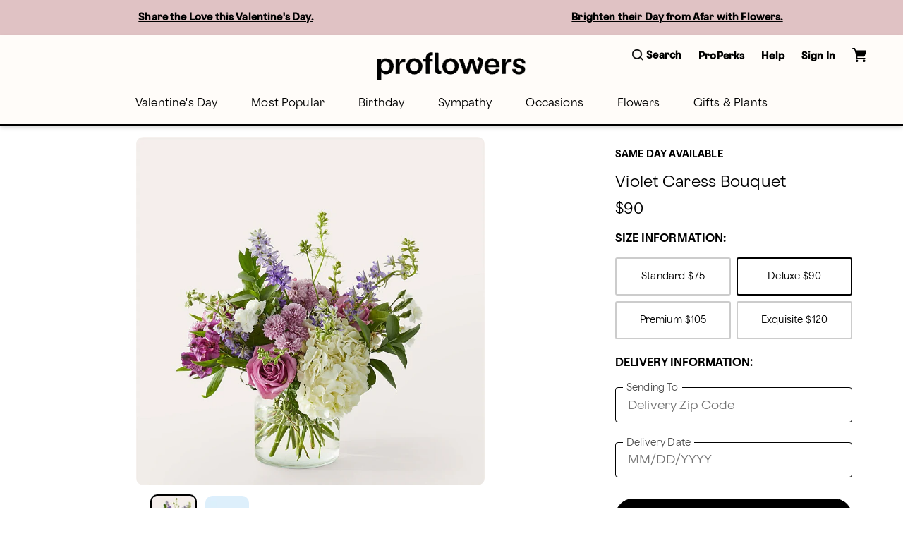

--- FILE ---
content_type: text/html; charset=utf-8
request_url: https://www.proflowers.com/product/violet-caress-bouquet-prd-csl
body_size: 51737
content:
<!DOCTYPE html><html lang="en" prefix="og: https://ogp.me/ns#"><head><title data-next-head="">Violet Caress Bouquet</title><link rel="icon" href="/merx/proflowers.ico" data-next-head=""/><meta name="viewport" content="initial-scale=1.0, width=device-width, maximum-scale=1" data-next-head=""/><meta charSet="utf-8" data-next-head=""/><meta name="description" content="With its soothing color harmony, the Violet Caress Bouquet will envelop your recipient in love and light for any of life&#x27;s moments." data-next-head=""/><meta property="og:url" data-next-head=""/><meta property="og:type" content="product" data-next-head=""/><meta property="og:title" content="Violet Caress Bouquet" data-next-head=""/><meta property="og:description" content="With its soothing color harmony, the Violet Caress Bouquet will envelop your recipient in love and light for any of life&#x27;s moments." data-next-head=""/><meta property="og:image" content="https://cdn.shopify.com/s/files/1/0507/3754/5401/files/CSLD_LOL_preset_proflowers-mx-hero-lv-new.jpg?v=1737006920" data-next-head=""/><meta property="fb:app_id" content="8029666964" data-next-head=""/><link id="ctfassets" rel="preconnect" href="https://images.ctfassets.net" data-next-head=""/><link id="shopify" rel="preconnect" href="https://cdn.shopify.com" data-next-head=""/><link rel="canonical" href="https://www.proflowers.com/product/violet-caress-bouquet-prd-csl" data-next-head=""/><link rel="preload" as="image" imageSrcSet="https://images.ctfassets.net/ztm44xofsurz/5Qbi2b2kkUxWPl0kMuH53h/b161016673ecd283e7184d0f55960db8/proflowers-menu.svg 1x, https://images.ctfassets.net/ztm44xofsurz/5Qbi2b2kkUxWPl0kMuH53h/b161016673ecd283e7184d0f55960db8/proflowers-menu.svg 2x" data-next-head=""/><link rel="preload" as="image" imageSrcSet="https://images.ctfassets.net/ztm44xofsurz/5817xu9L1II4goaEU7V9PQ/9feabcb21452592e2d3af246078cf6b0/proflowers-logo.svg?w=16&amp;fm=webp&amp;q=70 16w, https://images.ctfassets.net/ztm44xofsurz/5817xu9L1II4goaEU7V9PQ/9feabcb21452592e2d3af246078cf6b0/proflowers-logo.svg?w=32&amp;fm=webp&amp;q=70 32w, https://images.ctfassets.net/ztm44xofsurz/5817xu9L1II4goaEU7V9PQ/9feabcb21452592e2d3af246078cf6b0/proflowers-logo.svg?w=48&amp;fm=webp&amp;q=70 48w, https://images.ctfassets.net/ztm44xofsurz/5817xu9L1II4goaEU7V9PQ/9feabcb21452592e2d3af246078cf6b0/proflowers-logo.svg?w=64&amp;fm=webp&amp;q=70 64w, https://images.ctfassets.net/ztm44xofsurz/5817xu9L1II4goaEU7V9PQ/9feabcb21452592e2d3af246078cf6b0/proflowers-logo.svg?w=96&amp;fm=webp&amp;q=70 96w, https://images.ctfassets.net/ztm44xofsurz/5817xu9L1II4goaEU7V9PQ/9feabcb21452592e2d3af246078cf6b0/proflowers-logo.svg?w=128&amp;fm=webp&amp;q=70 128w, https://images.ctfassets.net/ztm44xofsurz/5817xu9L1II4goaEU7V9PQ/9feabcb21452592e2d3af246078cf6b0/proflowers-logo.svg?w=256&amp;fm=webp&amp;q=70 256w, https://images.ctfassets.net/ztm44xofsurz/5817xu9L1II4goaEU7V9PQ/9feabcb21452592e2d3af246078cf6b0/proflowers-logo.svg?w=384&amp;fm=webp&amp;q=70 384w, https://images.ctfassets.net/ztm44xofsurz/5817xu9L1II4goaEU7V9PQ/9feabcb21452592e2d3af246078cf6b0/proflowers-logo.svg?w=768&amp;fm=webp&amp;q=70 768w, https://images.ctfassets.net/ztm44xofsurz/5817xu9L1II4goaEU7V9PQ/9feabcb21452592e2d3af246078cf6b0/proflowers-logo.svg?w=1200&amp;fm=webp&amp;q=70 1200w, https://images.ctfassets.net/ztm44xofsurz/5817xu9L1II4goaEU7V9PQ/9feabcb21452592e2d3af246078cf6b0/proflowers-logo.svg?w=1920&amp;fm=webp&amp;q=70 1920w" imageSizes="(max-width: 768px) 175}px, 210px" fetchpriority="high" data-next-head=""/><link rel="preload" href="/merx/fonts/nib-light-italic-pro.ttf" as="font" type="font/woff" crossorigin="anonymous"/><link rel="preload" href="/merx/fonts/OldschoolGrotesk_W-Light.woff" as="font" type="font/woff" crossorigin="anonymous"/><link rel="preload" href="/merx/fonts/OldschoolGrotesk_W-Medium.woff" as="font" type="font/woff" crossorigin="anonymous"/><link rel="preload" href="/merx/_next/static/css/d099f9147db62c8e.css?dpl=dpl_452WGhSrcVPbDr7iCiPP9aNcZdy1" as="style"/><link rel="stylesheet" href="/merx/_next/static/css/d099f9147db62c8e.css?dpl=dpl_452WGhSrcVPbDr7iCiPP9aNcZdy1" data-n-g=""/><link rel="preload" href="/merx/_next/static/css/ffb81f82da73584a.css?dpl=dpl_452WGhSrcVPbDr7iCiPP9aNcZdy1" as="style"/><link rel="stylesheet" href="/merx/_next/static/css/ffb81f82da73584a.css?dpl=dpl_452WGhSrcVPbDr7iCiPP9aNcZdy1" data-n-p=""/><link rel="preload" href="/merx/_next/static/css/66e55332ac8298b9.css?dpl=dpl_452WGhSrcVPbDr7iCiPP9aNcZdy1" as="style"/><link rel="stylesheet" href="/merx/_next/static/css/66e55332ac8298b9.css?dpl=dpl_452WGhSrcVPbDr7iCiPP9aNcZdy1"/><link rel="preload" href="/merx/_next/static/css/0ca83b6324213c6b.css?dpl=dpl_452WGhSrcVPbDr7iCiPP9aNcZdy1" as="style"/><link rel="stylesheet" href="/merx/_next/static/css/0ca83b6324213c6b.css?dpl=dpl_452WGhSrcVPbDr7iCiPP9aNcZdy1"/><link rel="preload" href="/merx/_next/static/css/08aff11efc3813ce.css?dpl=dpl_452WGhSrcVPbDr7iCiPP9aNcZdy1" as="style"/><link rel="stylesheet" href="/merx/_next/static/css/08aff11efc3813ce.css?dpl=dpl_452WGhSrcVPbDr7iCiPP9aNcZdy1"/><link rel="preload" href="/merx/_next/static/css/206e1d34e84196cf.css?dpl=dpl_452WGhSrcVPbDr7iCiPP9aNcZdy1" as="style"/><link rel="stylesheet" href="/merx/_next/static/css/206e1d34e84196cf.css?dpl=dpl_452WGhSrcVPbDr7iCiPP9aNcZdy1"/><link rel="preload" href="/merx/_next/static/css/ad94bf51babfa29f.css?dpl=dpl_452WGhSrcVPbDr7iCiPP9aNcZdy1" as="style"/><link rel="stylesheet" href="/merx/_next/static/css/ad94bf51babfa29f.css?dpl=dpl_452WGhSrcVPbDr7iCiPP9aNcZdy1"/><link rel="preload" href="/merx/_next/static/css/169a0127d1c6199e.css?dpl=dpl_452WGhSrcVPbDr7iCiPP9aNcZdy1" as="style"/><link rel="stylesheet" href="/merx/_next/static/css/169a0127d1c6199e.css?dpl=dpl_452WGhSrcVPbDr7iCiPP9aNcZdy1"/><link rel="preload" href="/merx/_next/static/css/171fbb1b44f79303.css?dpl=dpl_452WGhSrcVPbDr7iCiPP9aNcZdy1" as="style"/><link rel="stylesheet" href="/merx/_next/static/css/171fbb1b44f79303.css?dpl=dpl_452WGhSrcVPbDr7iCiPP9aNcZdy1"/><link rel="preload" href="/merx/_next/static/css/2f380b67be129ae0.css?dpl=dpl_452WGhSrcVPbDr7iCiPP9aNcZdy1" as="style"/><link rel="stylesheet" href="/merx/_next/static/css/2f380b67be129ae0.css?dpl=dpl_452WGhSrcVPbDr7iCiPP9aNcZdy1"/><noscript data-n-css=""></noscript><script defer="" nomodule="" src="/merx/_next/static/chunks/polyfills-42372ed130431b0a.js?dpl=dpl_452WGhSrcVPbDr7iCiPP9aNcZdy1"></script><script defer="" src="/merx/_next/static/chunks/9340-9048b4ace6fb47b8.js?dpl=dpl_452WGhSrcVPbDr7iCiPP9aNcZdy1"></script><script defer="" src="/merx/_next/static/chunks/4200.9774f8c58a7e7390.js?dpl=dpl_452WGhSrcVPbDr7iCiPP9aNcZdy1"></script><script defer="" src="/merx/_next/static/chunks/6870.d14342494c3623e7.js?dpl=dpl_452WGhSrcVPbDr7iCiPP9aNcZdy1"></script><script defer="" src="/merx/_next/static/chunks/2329.7a92175faff2edc7.js?dpl=dpl_452WGhSrcVPbDr7iCiPP9aNcZdy1"></script><script defer="" src="/merx/_next/static/chunks/2747.7d2b51f3ce9a1ffa.js?dpl=dpl_452WGhSrcVPbDr7iCiPP9aNcZdy1"></script><script defer="" src="/merx/_next/static/chunks/8322-29ef28f09756d65d.js?dpl=dpl_452WGhSrcVPbDr7iCiPP9aNcZdy1"></script><script defer="" src="/merx/_next/static/chunks/3800.a718092cadc62d25.js?dpl=dpl_452WGhSrcVPbDr7iCiPP9aNcZdy1"></script><script defer="" src="/merx/_next/static/chunks/3959.abe7e9543e5d6ec2.js?dpl=dpl_452WGhSrcVPbDr7iCiPP9aNcZdy1"></script><script defer="" src="/merx/_next/static/chunks/4139-da280337885fb865.js?dpl=dpl_452WGhSrcVPbDr7iCiPP9aNcZdy1"></script><script defer="" src="/merx/_next/static/chunks/6261-080c14993c52b453.js?dpl=dpl_452WGhSrcVPbDr7iCiPP9aNcZdy1"></script><script defer="" src="/merx/_next/static/chunks/1723-182e2eaf9b89dfa2.js?dpl=dpl_452WGhSrcVPbDr7iCiPP9aNcZdy1"></script><script defer="" src="/merx/_next/static/chunks/3102-23eaedce87180836.js?dpl=dpl_452WGhSrcVPbDr7iCiPP9aNcZdy1"></script><script defer="" src="/merx/_next/static/chunks/8779-47217b797750fa4a.js?dpl=dpl_452WGhSrcVPbDr7iCiPP9aNcZdy1"></script><script defer="" src="/merx/_next/static/chunks/3770-3c4b350b3299748e.js?dpl=dpl_452WGhSrcVPbDr7iCiPP9aNcZdy1"></script><script defer="" src="/merx/_next/static/chunks/8138.0571306e6abfe08f.js?dpl=dpl_452WGhSrcVPbDr7iCiPP9aNcZdy1"></script><script defer="" src="/merx/_next/static/chunks/9268.e384c72a3fd1b8dc.js?dpl=dpl_452WGhSrcVPbDr7iCiPP9aNcZdy1"></script><script defer="" src="/merx/_next/static/chunks/8726.1724d6397eb2048f.js?dpl=dpl_452WGhSrcVPbDr7iCiPP9aNcZdy1"></script><script src="/merx/_next/static/chunks/webpack-0b9330aa522fd4c0.js?dpl=dpl_452WGhSrcVPbDr7iCiPP9aNcZdy1" defer=""></script><script src="/merx/_next/static/chunks/framework-b216a9a6fed0011f.js?dpl=dpl_452WGhSrcVPbDr7iCiPP9aNcZdy1" defer=""></script><script src="/merx/_next/static/chunks/main-fec12cc7f8c9a937.js?dpl=dpl_452WGhSrcVPbDr7iCiPP9aNcZdy1" defer=""></script><script src="/merx/_next/static/chunks/pages/_app-3ea994515865ecf4.js?dpl=dpl_452WGhSrcVPbDr7iCiPP9aNcZdy1" defer=""></script><script src="/merx/_next/static/chunks/9654-63064aeb10941103.js?dpl=dpl_452WGhSrcVPbDr7iCiPP9aNcZdy1" defer=""></script><script src="/merx/_next/static/chunks/8918-66f33a26e92e46ec.js?dpl=dpl_452WGhSrcVPbDr7iCiPP9aNcZdy1" defer=""></script><script src="/merx/_next/static/chunks/8591-f33037a863cdefbd.js?dpl=dpl_452WGhSrcVPbDr7iCiPP9aNcZdy1" defer=""></script><script src="/merx/_next/static/chunks/8021-22359dc1c0bc7e3f.js?dpl=dpl_452WGhSrcVPbDr7iCiPP9aNcZdy1" defer=""></script><script src="/merx/_next/static/chunks/4733-609965d9511c5617.js?dpl=dpl_452WGhSrcVPbDr7iCiPP9aNcZdy1" defer=""></script><script src="/merx/_next/static/chunks/3479-d80add70c477f38c.js?dpl=dpl_452WGhSrcVPbDr7iCiPP9aNcZdy1" defer=""></script><script src="/merx/_next/static/chunks/pages/product/%5Bpath%5D-79381c55a39a0ac7.js?dpl=dpl_452WGhSrcVPbDr7iCiPP9aNcZdy1" defer=""></script><script src="/merx/_next/static/sHJh10_1osNyQicbbRX7M/_buildManifest.js?dpl=dpl_452WGhSrcVPbDr7iCiPP9aNcZdy1" defer=""></script><script src="/merx/_next/static/sHJh10_1osNyQicbbRX7M/_ssgManifest.js?dpl=dpl_452WGhSrcVPbDr7iCiPP9aNcZdy1" defer=""></script></head><body class="font-base" style="line-height:1"><div id="__next"><div id="app" class="default_app__NhZxv"><header id="header" class="flex-0"><div class="skip-menu_skipMenu__DMgD3"><a href="#main-content" class="skip-menu_link__bzOsS mr-3">Skip to main content</a><a href="#footer" class="skip-menu_link__bzOsS mr-3">Skip to footer</a></div><section class="cms-component" data-section-id="aWQ6Ly9DT05URU5URlVML3p0bTQ0eG9mc3Vyei9tYXN0ZXIvQ09OVEVOVC80NHVISUtyWnZraURIMGZqMExQVGpOL2VuLVVT"></section><section class="cms-component" data-section-id="aWQ6Ly9DT05URU5URlVML3p0bTQ0eG9mc3Vyei9tYXN0ZXIvQ09OVEVOVC81YWVHdzFQaXczWWxYQmFsSkhEcThzL2VuLVVT"></section><section class="cms-component linkList" data-section-id="aWQ6Ly9DT05URU5URlVML3p0bTQ0eG9mc3Vyei9tYXN0ZXIvQ09OVEVOVC80ZjFld3FNSGtTbVVJUVViQ3RDcEZ1L2VuLVVT"><div class="header_wrapper__0qIqv"><div class="container" id="main-menu"><div class="row"><div class="col header_content__cSqCw"><div role="button" tabindex="0" class="hamburger_hamburgerWrapper__bVUgs"><button tabindex="-1" aria-expanded="false" class="hamburger_hamburger__ZWjUv bg-transparent p-0 py-3 m-0 w-100 h-100 b-0" aria-label="Open menu"><span style="box-sizing:border-box;display:inline-block;overflow:hidden;width:20px;height:13px;background:none;opacity:1;border:0;margin:0;padding:0;position:relative"><img role="img" alt="menu" srcSet="https://images.ctfassets.net/ztm44xofsurz/5Qbi2b2kkUxWPl0kMuH53h/b161016673ecd283e7184d0f55960db8/proflowers-menu.svg 1x, https://images.ctfassets.net/ztm44xofsurz/5Qbi2b2kkUxWPl0kMuH53h/b161016673ecd283e7184d0f55960db8/proflowers-menu.svg 2x" src="https://images.ctfassets.net/ztm44xofsurz/5Qbi2b2kkUxWPl0kMuH53h/b161016673ecd283e7184d0f55960db8/proflowers-menu.svg" decoding="async" data-nimg="fixed" style="position:absolute;top:0;left:0;bottom:0;right:0;box-sizing:border-box;padding:0;border:none;margin:auto;display:block;width:0;height:0;min-width:100%;max-width:100%;min-height:100%;max-height:100%"/></span></button></div><div class="header_group__SN0pq"><div class="header_logoWrapper__SyTsZ p-0 m-0 my-4"><a href="/" class="link_wrapper__hnMAK header_logo__MUHfL p-0 m-0 p-0 link_inheritColor__KZLNk link_underlineOnHover__I7mn7 text-decoration-none link_showOutline___Ad2T" aria-label="For help ordering a gift, call our customer support line at 1-800-736-338"><img alt="site-logo" fetchpriority="high" loading="eager" width="175" height="32" decoding="async" data-nimg="1" style="color:transparent" sizes="(max-width: 768px) 175}px, 210px" srcSet="https://images.ctfassets.net/ztm44xofsurz/5817xu9L1II4goaEU7V9PQ/9feabcb21452592e2d3af246078cf6b0/proflowers-logo.svg?w=16&amp;fm=webp&amp;q=70 16w, https://images.ctfassets.net/ztm44xofsurz/5817xu9L1II4goaEU7V9PQ/9feabcb21452592e2d3af246078cf6b0/proflowers-logo.svg?w=32&amp;fm=webp&amp;q=70 32w, https://images.ctfassets.net/ztm44xofsurz/5817xu9L1II4goaEU7V9PQ/9feabcb21452592e2d3af246078cf6b0/proflowers-logo.svg?w=48&amp;fm=webp&amp;q=70 48w, https://images.ctfassets.net/ztm44xofsurz/5817xu9L1II4goaEU7V9PQ/9feabcb21452592e2d3af246078cf6b0/proflowers-logo.svg?w=64&amp;fm=webp&amp;q=70 64w, https://images.ctfassets.net/ztm44xofsurz/5817xu9L1II4goaEU7V9PQ/9feabcb21452592e2d3af246078cf6b0/proflowers-logo.svg?w=96&amp;fm=webp&amp;q=70 96w, https://images.ctfassets.net/ztm44xofsurz/5817xu9L1II4goaEU7V9PQ/9feabcb21452592e2d3af246078cf6b0/proflowers-logo.svg?w=128&amp;fm=webp&amp;q=70 128w, https://images.ctfassets.net/ztm44xofsurz/5817xu9L1II4goaEU7V9PQ/9feabcb21452592e2d3af246078cf6b0/proflowers-logo.svg?w=256&amp;fm=webp&amp;q=70 256w, https://images.ctfassets.net/ztm44xofsurz/5817xu9L1II4goaEU7V9PQ/9feabcb21452592e2d3af246078cf6b0/proflowers-logo.svg?w=384&amp;fm=webp&amp;q=70 384w, https://images.ctfassets.net/ztm44xofsurz/5817xu9L1II4goaEU7V9PQ/9feabcb21452592e2d3af246078cf6b0/proflowers-logo.svg?w=768&amp;fm=webp&amp;q=70 768w, https://images.ctfassets.net/ztm44xofsurz/5817xu9L1II4goaEU7V9PQ/9feabcb21452592e2d3af246078cf6b0/proflowers-logo.svg?w=1200&amp;fm=webp&amp;q=70 1200w, https://images.ctfassets.net/ztm44xofsurz/5817xu9L1II4goaEU7V9PQ/9feabcb21452592e2d3af246078cf6b0/proflowers-logo.svg?w=1920&amp;fm=webp&amp;q=70 1920w" src="https://images.ctfassets.net/ztm44xofsurz/5817xu9L1II4goaEU7V9PQ/9feabcb21452592e2d3af246078cf6b0/proflowers-logo.svg?w=1920&amp;fm=webp&amp;q=70"/><span class="display-none">Logo that links to homepage</span></a></div></div><div class="display-flex justify-content-center align-items-center ml-auto mt-auto mb-auto"><ul class="utility-menu_wrapper__H2j_m mt-0 align-items-center list-style-none ml-0 mr-0 mb-0 p-0 display-flex justify-content-center"><li class="p-0 mx-2 px-1 flex-center lg-only"><button class="button_btn__1w6Yp text-body font-cta py-0 button_btn-link-light__b70E9"><span class="button_label__N4cLa flex-row flex-center"><div id="util-menu-button-content" class="cursor-pointer display-flex justify-content-center align-items-center flex-direction-column b-none bg-transparent"><span role="button" aria-label="Search" class="button-content_label__1hGcV m-0 font-cta text-meta font-weight-600 display-flex"><svg xmlns="http://www.w3.org/2000/svg" viewBox="0 0 19 19" class="search-menu_icon__0dNR5 mr-1"><path fill-rule="evenodd" d="M8.26 0A8.15 8.15 0 00.04 8.06a8.15 8.15 0 008.22 8.06c1.86 0 3.65-.62 5.06-1.74l.12-.1 3.52 3.47a.81.81 0 001.18 0 .8.8 0 00.25-.58.8.8 0 00-.25-.57l-3.53-3.46.1-.11a8.05 8.05 0 001.77-4.97A8.15 8.15 0 008.26 0zm0 14.5a6.49 6.49 0 01-6.54-6.4c0-3.54 2.93-6.42 6.54-6.42s6.54 2.88 6.54 6.41a6.49 6.49 0 01-6.54 6.42z"></path></svg><span>Search</span></span></div></span></button></li><li class="p-0 mx-2 px-1 flex-center lg-only"><button class="button_btn__1w6Yp text-body font-cta py-0 button_btn-link-light__b70E9"><span class="button_label__N4cLa flex-row flex-center"><div id="util-menu-button-content" class="cursor-pointer display-flex justify-content-center align-items-center flex-direction-column b-none bg-transparent"><span role="button" aria-label="" class="button-content_label__1hGcV m-0 font-cta text-meta font-weight-600">Help</span></div></span></button></li><li class="p-0 mx-2 px-1 flex-center lg-only"><button class="button_btn__1w6Yp text-body font-cta py-0 button_btn-link-light__b70E9 sign-in_wrapper__LdX6H sign-in_signInButton__p_JWi" tabindex="0"><span class="button_label__N4cLa flex-row flex-center"><div id="util-menu-button-content" class="cursor-pointer display-flex justify-content-center align-items-center flex-direction-column b-none bg-transparent"><span role="button" aria-label="Sign in" class="button-content_label__1hGcV m-0 font-cta text-meta font-weight-600">Sign In</span></div></span></button></li><div id="util-menu-button-content" class="cursor-pointer display-flex justify-content-center align-items-center flex-direction-column b-none bg-transparent"><span role="button" aria-label="cart" class="button-content_label__1hGcV m-0 font-cta text-meta font-weight-600"><span class="cart_text__DNgSe mr-1">Cart</span></span></div></ul></div></div></div><div class="row header_navigationRow__oKs95 mt-2"><div class="header_navigation___DwZP p-0 m-0"><div class=""><nav aria-label="Main" id="navigation-menu" class="m-0 p-0 b-0"><ul role="menubar" class="navigation_list__mprmn list-style-none flex-row flex-center m-0 p-0 b-0"><li role="menuitem" aria-haspopup="true" aria-expanded="false"><button class="menu_label__NxjAL m-0 px-4 py-3 text-body bg-transparent" role="link">Valentine&#x27;s Day</button><div tabindex="0" style="display:none" class="menu_panel__x_eFQ menu-items-container"><div class="container"><div class="mt-3 flex-end"><button aria-label="Close Modal" class="close-button_button__BaHGK close-button_md__tueLZ mt-3 mr-5"><span style="box-sizing:border-box;display:inline-block;overflow:hidden;width:18px;height:18px;background:none;opacity:1;border:0;margin:0;padding:0;position:relative"><img role="img" alt="close" src="[data-uri]" decoding="async" data-nimg="fixed" style="position:absolute;top:0;left:0;bottom:0;right:0;box-sizing:border-box;padding:0;border:none;margin:auto;display:block;width:0;height:0;min-width:100%;max-width:100%;min-height:100%;max-height:100%"/><noscript><img role="img" alt="close" loading="lazy" decoding="async" data-nimg="fixed" style="position:absolute;top:0;left:0;bottom:0;right:0;box-sizing:border-box;padding:0;border:none;margin:auto;display:block;width:0;height:0;min-width:100%;max-width:100%;min-height:100%;max-height:100%" srcSet="https://images.ctfassets.net/ztm44xofsurz/BRT6m7WAomkhBJHKPd804/9befe21c408f0102f2200ed43e8a9db7/close.svg 1x, https://images.ctfassets.net/ztm44xofsurz/BRT6m7WAomkhBJHKPd804/9befe21c408f0102f2200ed43e8a9db7/close.svg 2x" src="https://images.ctfassets.net/ztm44xofsurz/BRT6m7WAomkhBJHKPd804/9befe21c408f0102f2200ed43e8a9db7/close.svg"/></noscript></span></button></div><div class="row justify-content-center"><div class="col-lg-2 col-md-12 col-12"><ul class="flex-col mt-3 text-body"><li class=""><span class="display-block mb-2 font-cta font-weight-500">Featured Valentine&#x27;s Day</span></li><li class=""><a href="/valentines-day/all" class="link_wrapper__hnMAK display-block mb-2 p-0 link_inheritColor__KZLNk link_underlineOnHover__I7mn7 text-decoration-none link_showOutline___Ad2T" aria-label="All Valentine’s Day" __typename="LinkItemFields">All Valentine’s Day</a></li><li class=""><a href="/valentines-day/valentines-day-flowers" class="link_wrapper__hnMAK display-block mb-2 p-0 link_inheritColor__KZLNk link_underlineOnHover__I7mn7 text-decoration-none link_showOutline___Ad2T" aria-label="Flowers " __typename="LinkItemFields">Flowers </a></li><li class=""><a href="/valentines-day/valentines-day-roses" class="link_wrapper__hnMAK display-block mb-2 p-0 link_inheritColor__KZLNk link_underlineOnHover__I7mn7 text-decoration-none link_showOutline___Ad2T" aria-label="Roses" __typename="LinkItemFields">Roses</a></li><li class=""><a href="/valentines-day/valentines-day-best-sellers" class="link_wrapper__hnMAK display-block mb-2 p-0 link_inheritColor__KZLNk link_underlineOnHover__I7mn7 text-decoration-none link_showOutline___Ad2T" aria-label="Best Sellers" __typename="LinkItemFields">Best Sellers</a></li><li class=""><a href="/valentines-day/valentines-day-strawberries" class="link_wrapper__hnMAK display-block mb-2 p-0 link_inheritColor__KZLNk link_underlineOnHover__I7mn7 text-decoration-none link_showOutline___Ad2T" aria-label="Chocolate Covered Strawberries" __typename="LinkItemFields">Chocolate Covered Strawberries</a></li></ul></div><div class="col-lg-2 col-md-12 col-12"><ul class="flex-col mt-3 text-body"><li class=""><span class="display-block mb-2 font-cta font-weight-500">Specialty Valentine&#x27;s Day</span></li><li class=""><a href="/valentines-day/valentines-day-gifts" class="link_wrapper__hnMAK display-block mb-2 p-0 link_inheritColor__KZLNk link_underlineOnHover__I7mn7 text-decoration-none link_showOutline___Ad2T" aria-label="Gifts" __typename="LinkItemFields">Gifts</a></li><li class=""><a href="/valentines-day/valentines-day-gift-sets" class="link_wrapper__hnMAK display-block mb-2 p-0 link_inheritColor__KZLNk link_underlineOnHover__I7mn7 text-decoration-none link_showOutline___Ad2T" aria-label="Bundles" __typename="LinkItemFields">Bundles</a></li><li class=""><a href="/valentines-day/valentines-day-plants" class="link_wrapper__hnMAK display-block mb-2 p-0 link_inheritColor__KZLNk link_underlineOnHover__I7mn7 text-decoration-none link_showOutline___Ad2T" aria-label="Plants" __typename="LinkItemFields">Plants</a></li><li class=""><a href="/flowers/type/roses/preserved-roses" class="link_wrapper__hnMAK display-block mb-2 p-0 link_inheritColor__KZLNk link_underlineOnHover__I7mn7 text-decoration-none link_showOutline___Ad2T" aria-label="Preserved Roses" __typename="LinkItemFields">Preserved Roses</a></li><li class=""><a href="/gifts/wine" class="link_wrapper__hnMAK display-block mb-2 p-0 link_inheritColor__KZLNk link_underlineOnHover__I7mn7 text-decoration-none link_showOutline___Ad2T" aria-label="Wine " __typename="LinkItemFields">Wine </a></li></ul></div></div></div></div></li><li role="menuitem" aria-haspopup="true" aria-expanded="false"><button class="menu_label__NxjAL m-0 px-4 py-3 text-body bg-transparent" role="link">Most Popular</button><div tabindex="0" style="display:none" class="menu_panel__x_eFQ menu-items-container"><div class="container"><div class="mt-3 flex-end"><button aria-label="Close Modal" class="close-button_button__BaHGK close-button_md__tueLZ mt-3 mr-5"><span style="box-sizing:border-box;display:inline-block;overflow:hidden;width:18px;height:18px;background:none;opacity:1;border:0;margin:0;padding:0;position:relative"><img role="img" alt="close" src="[data-uri]" decoding="async" data-nimg="fixed" style="position:absolute;top:0;left:0;bottom:0;right:0;box-sizing:border-box;padding:0;border:none;margin:auto;display:block;width:0;height:0;min-width:100%;max-width:100%;min-height:100%;max-height:100%"/><noscript><img role="img" alt="close" loading="lazy" decoding="async" data-nimg="fixed" style="position:absolute;top:0;left:0;bottom:0;right:0;box-sizing:border-box;padding:0;border:none;margin:auto;display:block;width:0;height:0;min-width:100%;max-width:100%;min-height:100%;max-height:100%" srcSet="https://images.ctfassets.net/ztm44xofsurz/BRT6m7WAomkhBJHKPd804/9befe21c408f0102f2200ed43e8a9db7/close.svg 1x, https://images.ctfassets.net/ztm44xofsurz/BRT6m7WAomkhBJHKPd804/9befe21c408f0102f2200ed43e8a9db7/close.svg 2x" src="https://images.ctfassets.net/ztm44xofsurz/BRT6m7WAomkhBJHKPd804/9befe21c408f0102f2200ed43e8a9db7/close.svg"/></noscript></span></button></div><div class="row justify-content-center"><div class="col-lg-2 col-md-12 col-12"><ul class="flex-col mt-3 text-body"><li class=""><span class="display-block mb-2 font-cta font-weight-500">Featured Favorites</span></li><li class=""><a href="/best-sellers-bsa" class="link_wrapper__hnMAK display-block mb-2 p-0 link_inheritColor__KZLNk link_underlineOnHover__I7mn7 text-decoration-none link_showOutline___Ad2T" aria-label="All Best Sellers" __typename="LinkItemFields">All Best Sellers</a></li><li class=""><a href="/flowers/same-day-flower-delivery" class="link_wrapper__hnMAK display-block mb-2 p-0 link_inheritColor__KZLNk link_underlineOnHover__I7mn7 text-decoration-none link_showOutline___Ad2T" aria-label="Same Day Delivery" __typename="LinkItemFields">Same Day Delivery</a></li><li class=""><a href="/shop-by-budget/flowers" class="link_wrapper__hnMAK display-block mb-2 p-0 link_inheritColor__KZLNk link_underlineOnHover__I7mn7 text-decoration-none link_showOutline___Ad2T" aria-label="Starting at $50" __typename="LinkItemFields">Starting at $50</a></li><li class=""><a href="/flowers/farm-flowers" class="link_wrapper__hnMAK display-block mb-2 p-0 link_inheritColor__KZLNk link_underlineOnHover__I7mn7 text-decoration-none link_showOutline___Ad2T" aria-label="Farmer’s Market Inspired" __typename="LinkItemFields">Farmer’s Market Inspired</a></li><li class=""><a href="/flowers/modern-flowers" class="link_wrapper__hnMAK display-block mb-2 p-0 link_inheritColor__KZLNk link_underlineOnHover__I7mn7 text-decoration-none link_showOutline___Ad2T" aria-label="Must-Have Bouquets" __typename="LinkItemFields">Must-Have Bouquets</a></li><li class=""><a href="/aarp" class="link_wrapper__hnMAK display-block mb-2 p-0 link_inheritColor__KZLNk link_underlineOnHover__I7mn7 text-decoration-none font-cta font-weight-bold link_showOutline___Ad2T" aria-label="AARP member benefits" __typename="LinkItemFields" whiteList="partnerid=aarp">AARP member benefits</a></li></ul></div><div class="col-lg-2 col-md-12 col-12"><ul class="flex-col mt-3 text-body"><li class=""><span class="display-block mb-2 font-cta font-weight-500">Top Occasions</span></li><li class=""><a href="/birthday/all" class="link_wrapper__hnMAK display-block mb-2 p-0 link_inheritColor__KZLNk link_underlineOnHover__I7mn7 text-decoration-none link_showOutline___Ad2T" aria-label="Birthday " __typename="LinkItemFields">Birthday </a></li><li class=""><a href="/sympathy/all" class="link_wrapper__hnMAK display-block mb-2 p-0 link_inheritColor__KZLNk link_underlineOnHover__I7mn7 text-decoration-none link_showOutline___Ad2T" aria-label="Sympathy " __typename="LinkItemFields">Sympathy </a></li><li class=""><a href="/occasions/get-well" class="link_wrapper__hnMAK display-block mb-2 p-0 link_inheritColor__KZLNk link_underlineOnHover__I7mn7 text-decoration-none link_showOutline___Ad2T" aria-label="Get Well" __typename="LinkItemFields">Get Well</a></li><li class=""><a href="/occasions/thinking-of-you" class="link_wrapper__hnMAK display-block mb-2 p-0 link_inheritColor__KZLNk link_underlineOnHover__I7mn7 text-decoration-none link_showOutline___Ad2T" aria-label="Thinking of You" __typename="LinkItemFields">Thinking of You</a></li><li class=""><a href="/anniversary/anniversary-flowers-gifts" class="link_wrapper__hnMAK display-block mb-2 p-0 link_inheritColor__KZLNk link_underlineOnHover__I7mn7 text-decoration-none link_showOutline___Ad2T" aria-label="Anniversary" __typename="LinkItemFields">Anniversary</a></li><li class=""><a href="/valentines-day/all" class="link_wrapper__hnMAK display-block mb-2 p-0 link_inheritColor__KZLNk link_underlineOnHover__I7mn7 text-decoration-none link_showOutline___Ad2T" aria-label="Valentine’s Day" __typename="LinkItemFields">Valentine’s Day</a></li></ul></div><div class="col-lg-2 col-md-12 col-12"><ul class="flex-col mt-3 text-body"><li class=""><span class="display-block mb-2 font-cta font-weight-500">Popular Flowers</span></li><li class=""><a href="/flowers/type/roses/all" class="link_wrapper__hnMAK display-block mb-2 p-0 link_inheritColor__KZLNk link_underlineOnHover__I7mn7 text-decoration-none link_showOutline___Ad2T" aria-label="Roses" __typename="LinkItemFields">Roses</a></li><li class=""><a href="/flowers/type/lilies" class="link_wrapper__hnMAK display-block mb-2 p-0 link_inheritColor__KZLNk link_underlineOnHover__I7mn7 text-decoration-none link_showOutline___Ad2T" aria-label="Lilies" __typename="LinkItemFields">Lilies</a></li><li class=""><a href="/flowers/type/orchids" class="link_wrapper__hnMAK display-block mb-2 p-0 link_inheritColor__KZLNk link_underlineOnHover__I7mn7 text-decoration-none link_showOutline___Ad2T" aria-label="Orchids" __typename="LinkItemFields">Orchids</a></li><li class=""><a href="/flowers/type/sunflowers" class="link_wrapper__hnMAK display-block mb-2 p-0 link_inheritColor__KZLNk link_underlineOnHover__I7mn7 text-decoration-none link_showOutline___Ad2T" aria-label="Sunflowers" __typename="LinkItemFields">Sunflowers</a></li><li class=""><a href="/flowers/type/daisies" class="link_wrapper__hnMAK display-block mb-2 p-0 link_inheritColor__KZLNk link_underlineOnHover__I7mn7 text-decoration-none link_showOutline___Ad2T" aria-label="Daisies" __typename="LinkItemFields">Daisies</a></li><li class=""><a href="/flowers/send-flowers" class="link_wrapper__hnMAK display-block mb-2 p-0 link_inheritColor__KZLNk link_underlineOnHover__I7mn7 text-decoration-none link_showOutline___Ad2T" aria-label="All Flowers" __typename="LinkItemFields">All Flowers</a></li></ul></div></div></div></div></li><li role="menuitem" aria-haspopup="true" aria-expanded="false"><button class="menu_label__NxjAL m-0 px-4 py-3 text-body bg-transparent" role="link">Birthday</button><div tabindex="0" style="display:none" class="menu_panel__x_eFQ menu-items-container"><div class="container"><div class="mt-3 flex-end"><button aria-label="Close Modal" class="close-button_button__BaHGK close-button_md__tueLZ mt-3 mr-5"><span style="box-sizing:border-box;display:inline-block;overflow:hidden;width:18px;height:18px;background:none;opacity:1;border:0;margin:0;padding:0;position:relative"><img role="img" alt="close" src="[data-uri]" decoding="async" data-nimg="fixed" style="position:absolute;top:0;left:0;bottom:0;right:0;box-sizing:border-box;padding:0;border:none;margin:auto;display:block;width:0;height:0;min-width:100%;max-width:100%;min-height:100%;max-height:100%"/><noscript><img role="img" alt="close" loading="lazy" decoding="async" data-nimg="fixed" style="position:absolute;top:0;left:0;bottom:0;right:0;box-sizing:border-box;padding:0;border:none;margin:auto;display:block;width:0;height:0;min-width:100%;max-width:100%;min-height:100%;max-height:100%" srcSet="https://images.ctfassets.net/ztm44xofsurz/BRT6m7WAomkhBJHKPd804/9befe21c408f0102f2200ed43e8a9db7/close.svg 1x, https://images.ctfassets.net/ztm44xofsurz/BRT6m7WAomkhBJHKPd804/9befe21c408f0102f2200ed43e8a9db7/close.svg 2x" src="https://images.ctfassets.net/ztm44xofsurz/BRT6m7WAomkhBJHKPd804/9befe21c408f0102f2200ed43e8a9db7/close.svg"/></noscript></span></button></div><div class="row justify-content-center"><div class="col-lg-2 col-md-12 col-12"><ul class="flex-col mt-3 text-body"><li class=""><span class="display-block mb-2 font-cta font-weight-500">Featured Birthday</span></li><li class=""><a href="/birthday/birthday-flowers" class="link_wrapper__hnMAK display-block mb-2 p-0 link_inheritColor__KZLNk link_underlineOnHover__I7mn7 text-decoration-none link_showOutline___Ad2T" aria-label="Birthday Flowers" __typename="LinkItemFields">Birthday Flowers</a></li><li class=""><a href="/birthday/best-sellers" class="link_wrapper__hnMAK display-block mb-2 p-0 link_inheritColor__KZLNk link_underlineOnHover__I7mn7 text-decoration-none link_showOutline___Ad2T" aria-label="Birthday Best Sellers" __typename="LinkItemFields">Birthday Best Sellers</a></li><li class=""><a href="/birthday/same-day-birthday-flowers" class="link_wrapper__hnMAK display-block mb-2 p-0 link_inheritColor__KZLNk link_underlineOnHover__I7mn7 text-decoration-none link_showOutline___Ad2T" aria-label="Same Day Birthday" __typename="LinkItemFields">Same Day Birthday</a></li><li class=""><a href="/birthday/all" class="link_wrapper__hnMAK display-block mb-2 p-0 link_inheritColor__KZLNk link_underlineOnHover__I7mn7 text-decoration-none link_showOutline___Ad2T" aria-label="All Birthday" __typename="LinkItemFields">All Birthday</a></li></ul></div><div class="col-lg-2 col-md-12 col-12"><ul class="flex-col mt-3 text-body"><li class=""><span class="display-block mb-2 font-cta font-weight-500">Specialty Birthday</span></li><li class=""><a href="/birthday/birthday-plants" class="link_wrapper__hnMAK display-block mb-2 p-0 link_inheritColor__KZLNk link_underlineOnHover__I7mn7 text-decoration-none link_showOutline___Ad2T" aria-label="Birthday Plants" __typename="LinkItemFields">Birthday Plants</a></li><li class=""><a href="/birthday/birthday-gifts" class="link_wrapper__hnMAK display-block mb-2 p-0 link_inheritColor__KZLNk link_underlineOnHover__I7mn7 text-decoration-none link_showOutline___Ad2T" aria-label="Birthday Treats" __typename="LinkItemFields">Birthday Treats</a></li><li class=""><a href="/birthday/birthday-gift-baskets" class="link_wrapper__hnMAK display-block mb-2 p-0 link_inheritColor__KZLNk link_underlineOnHover__I7mn7 text-decoration-none link_showOutline___Ad2T" aria-label="Birthday Gift Baskets" __typename="LinkItemFields">Birthday Gift Baskets</a></li><li class=""><a href="/birthday/birthday-flowers-for-mom" class="link_wrapper__hnMAK display-block mb-2 p-0 link_inheritColor__KZLNk link_underlineOnHover__I7mn7 text-decoration-none link_showOutline___Ad2T" aria-label="Birthday Gifts for Mom" __typename="LinkItemFields">Birthday Gifts for Mom</a></li></ul></div></div></div></div></li><li role="menuitem" aria-haspopup="true" aria-expanded="false"><button class="menu_label__NxjAL m-0 px-4 py-3 text-body bg-transparent" role="link">Sympathy</button><div tabindex="0" style="display:none" class="menu_panel__x_eFQ menu-items-container"><div class="container"><div class="mt-3 flex-end"><button aria-label="Close Modal" class="close-button_button__BaHGK close-button_md__tueLZ mt-3 mr-5"><span style="box-sizing:border-box;display:inline-block;overflow:hidden;width:18px;height:18px;background:none;opacity:1;border:0;margin:0;padding:0;position:relative"><img role="img" alt="close" src="[data-uri]" decoding="async" data-nimg="fixed" style="position:absolute;top:0;left:0;bottom:0;right:0;box-sizing:border-box;padding:0;border:none;margin:auto;display:block;width:0;height:0;min-width:100%;max-width:100%;min-height:100%;max-height:100%"/><noscript><img role="img" alt="close" loading="lazy" decoding="async" data-nimg="fixed" style="position:absolute;top:0;left:0;bottom:0;right:0;box-sizing:border-box;padding:0;border:none;margin:auto;display:block;width:0;height:0;min-width:100%;max-width:100%;min-height:100%;max-height:100%" srcSet="https://images.ctfassets.net/ztm44xofsurz/BRT6m7WAomkhBJHKPd804/9befe21c408f0102f2200ed43e8a9db7/close.svg 1x, https://images.ctfassets.net/ztm44xofsurz/BRT6m7WAomkhBJHKPd804/9befe21c408f0102f2200ed43e8a9db7/close.svg 2x" src="https://images.ctfassets.net/ztm44xofsurz/BRT6m7WAomkhBJHKPd804/9befe21c408f0102f2200ed43e8a9db7/close.svg"/></noscript></span></button></div><div class="row justify-content-center"><div class="col-lg-2 col-md-12 col-12"><ul class="flex-col mt-3 text-body"><li class=""><span class="display-block mb-2 font-cta font-weight-500">Featured Sympathy</span></li><li class=""><a href="/sympathy/sympathy-flowers" class="link_wrapper__hnMAK display-block mb-2 p-0 link_inheritColor__KZLNk link_underlineOnHover__I7mn7 text-decoration-none link_showOutline___Ad2T" aria-label="Sympathy Flowers" __typename="LinkItemFields">Sympathy Flowers</a></li><li class=""><a href="/sympathy/sympathy-plants" class="link_wrapper__hnMAK display-block mb-2 p-0 link_inheritColor__KZLNk link_underlineOnHover__I7mn7 text-decoration-none link_showOutline___Ad2T" aria-label="Sympathy Plants" __typename="LinkItemFields">Sympathy Plants</a></li><li class=""><a href="/sympathy/all" class="link_wrapper__hnMAK display-block mb-2 p-0 link_inheritColor__KZLNk link_underlineOnHover__I7mn7 text-decoration-none link_showOutline___Ad2T" aria-label="All Sympathy" __typename="LinkItemFields">All Sympathy</a></li></ul></div><div class="col-lg-2 col-md-12 col-12"><ul class="flex-col mt-3 text-body"><li class=""><span class="display-block mb-2 font-cta font-weight-500">Funeral &amp; Service</span></li><li class=""><a href="/sympathy/funeral-flowers" class="link_wrapper__hnMAK display-block mb-2 p-0 link_inheritColor__KZLNk link_underlineOnHover__I7mn7 text-decoration-none link_showOutline___Ad2T" aria-label="Funeral Flowers" __typename="LinkItemFields">Funeral Flowers</a></li><li class=""><a href="/sympathy/funeral-wreaths" class="link_wrapper__hnMAK display-block mb-2 p-0 link_inheritColor__KZLNk link_underlineOnHover__I7mn7 text-decoration-none link_showOutline___Ad2T" aria-label="Funeral Wreaths &amp; Sprays" __typename="LinkItemFields">Funeral Wreaths &amp; Sprays</a></li><li class=""><a href="/sympathy/funeral-plants" class="link_wrapper__hnMAK display-block mb-2 p-0 link_inheritColor__KZLNk link_underlineOnHover__I7mn7 text-decoration-none link_showOutline___Ad2T" aria-label="Funeral Plants" __typename="LinkItemFields">Funeral Plants</a></li><li class=""><a href="/sympathy/funeral" class="link_wrapper__hnMAK display-block mb-2 p-0 link_inheritColor__KZLNk link_underlineOnHover__I7mn7 text-decoration-none link_showOutline___Ad2T" aria-label="All Funeral" __typename="LinkItemFields">All Funeral</a></li></ul></div><div class="col-lg-2 col-md-12 col-12"><ul class="flex-col mt-3 text-body"><li class=""><span class="display-block mb-2 font-cta font-weight-500">Specialty Sympathy</span></li><li class=""><a href="/sympathy/same-day-sympathy-flowers" class="link_wrapper__hnMAK display-block mb-2 p-0 link_inheritColor__KZLNk link_underlineOnHover__I7mn7 text-decoration-none link_showOutline___Ad2T" aria-label="Same Day Sympathy" __typename="LinkItemFields">Same Day Sympathy</a></li><li class=""><a href="/sympathy/memorial-plants" class="link_wrapper__hnMAK display-block mb-2 p-0 link_inheritColor__KZLNk link_underlineOnHover__I7mn7 text-decoration-none link_showOutline___Ad2T" aria-label="Memorial Plants" __typename="LinkItemFields">Memorial Plants</a></li><li class=""><a href="/sympathy/pet-loss-gifts" class="link_wrapper__hnMAK display-block mb-2 p-0 link_inheritColor__KZLNk link_underlineOnHover__I7mn7 text-decoration-none link_showOutline___Ad2T" aria-label="Pet Sympathy" __typename="LinkItemFields">Pet Sympathy</a></li></ul></div></div></div></div></li><li role="menuitem" aria-haspopup="true" aria-expanded="false"><button class="menu_label__NxjAL m-0 px-4 py-3 text-body bg-transparent">Occasions</button><div tabindex="0" style="display:none" class="menu_panel__x_eFQ menu-items-container"><div class="container"><div class="mt-3 flex-end"><button aria-label="Close Modal" class="close-button_button__BaHGK close-button_md__tueLZ mt-3 mr-5"><span style="box-sizing:border-box;display:inline-block;overflow:hidden;width:18px;height:18px;background:none;opacity:1;border:0;margin:0;padding:0;position:relative"><img role="img" alt="close" src="[data-uri]" decoding="async" data-nimg="fixed" style="position:absolute;top:0;left:0;bottom:0;right:0;box-sizing:border-box;padding:0;border:none;margin:auto;display:block;width:0;height:0;min-width:100%;max-width:100%;min-height:100%;max-height:100%"/><noscript><img role="img" alt="close" loading="lazy" decoding="async" data-nimg="fixed" style="position:absolute;top:0;left:0;bottom:0;right:0;box-sizing:border-box;padding:0;border:none;margin:auto;display:block;width:0;height:0;min-width:100%;max-width:100%;min-height:100%;max-height:100%" srcSet="https://images.ctfassets.net/ztm44xofsurz/BRT6m7WAomkhBJHKPd804/9befe21c408f0102f2200ed43e8a9db7/close.svg 1x, https://images.ctfassets.net/ztm44xofsurz/BRT6m7WAomkhBJHKPd804/9befe21c408f0102f2200ed43e8a9db7/close.svg 2x" src="https://images.ctfassets.net/ztm44xofsurz/BRT6m7WAomkhBJHKPd804/9befe21c408f0102f2200ed43e8a9db7/close.svg"/></noscript></span></button></div><div class="row justify-content-center"><div class="col-lg-2 col-md-12 col-12"><ul class="flex-col mt-3 text-body"><li class=""><span class="display-block mb-2 font-cta font-weight-500">Seasonal Occasions</span></li><li class=""><a href="/valentines-day/galentines-day" class="link_wrapper__hnMAK display-block mb-2 p-0 link_inheritColor__KZLNk link_underlineOnHover__I7mn7 text-decoration-none link_showOutline___Ad2T" aria-label="Galentine’s Day (2/13)" __typename="LinkItemFields">Galentine’s Day (2/13)</a></li><li class=""><a href="/valentines-day/all" class="link_wrapper__hnMAK display-block mb-2 p-0 link_inheritColor__KZLNk link_underlineOnHover__I7mn7 text-decoration-none link_showOutline___Ad2T" aria-label="Valentine’s Day (2/14)" __typename="LinkItemFields">Valentine’s Day (2/14)</a></li></ul></div><div class="col-lg-2 col-md-12 col-12"><ul class="flex-col mt-3 text-body"><li class=""><span class="display-block mb-2 font-cta font-weight-500">Everyday Occasions</span></li><li class=""><a href="/anniversary/anniversary-flowers-gifts" class="link_wrapper__hnMAK display-block mb-2 p-0 link_inheritColor__KZLNk link_underlineOnHover__I7mn7 text-decoration-none link_showOutline___Ad2T" aria-label="Anniversary" __typename="LinkItemFields">Anniversary</a></li><li class=""><a href="/birthday/all" class="link_wrapper__hnMAK display-block mb-2 p-0 link_inheritColor__KZLNk link_underlineOnHover__I7mn7 text-decoration-none link_showOutline___Ad2T" aria-label="Birthday " __typename="LinkItemFields">Birthday </a></li><li class=""><a href="/occasions/cheer-someone-up" class="link_wrapper__hnMAK display-block mb-2 p-0 link_inheritColor__KZLNk link_underlineOnHover__I7mn7 text-decoration-none link_showOutline___Ad2T" aria-label="Cheer Someone Up" __typename="LinkItemFields">Cheer Someone Up</a></li><li class=""><a href="/occasions/congratulations" class="link_wrapper__hnMAK display-block mb-2 p-0 link_inheritColor__KZLNk link_underlineOnHover__I7mn7 text-decoration-none link_showOutline___Ad2T" aria-label="Congratulations" __typename="LinkItemFields">Congratulations</a></li><li class=""><a href="/gifts/recipients/hostess-gifts" class="link_wrapper__hnMAK display-block mb-2 p-0 link_inheritColor__KZLNk link_underlineOnHover__I7mn7 text-decoration-none link_showOutline___Ad2T" aria-label="Entertaining" __typename="LinkItemFields">Entertaining</a></li></ul></div><div class="col-lg-2 col-md-12 col-12"><ul class="flex-col mt-3 text-body"><li class=""><a href="/holidays/friendship-day-flowers" class="link_wrapper__hnMAK display-block mb-2 p-0 link_inheritColor__KZLNk link_underlineOnHover__I7mn7 text-decoration-none link_showOutline___Ad2T" aria-label="Friendship" __typename="LinkItemFields">Friendship</a></li><li class=""><a href="/occasions/get-well" class="link_wrapper__hnMAK display-block mb-2 p-0 link_inheritColor__KZLNk link_underlineOnHover__I7mn7 text-decoration-none link_showOutline___Ad2T" aria-label="Get Well" __typename="LinkItemFields">Get Well</a></li><li class=""><a href="/occasions/housewarming" class="link_wrapper__hnMAK display-block mb-2 p-0 link_inheritColor__KZLNk link_underlineOnHover__I7mn7 text-decoration-none link_showOutline___Ad2T" aria-label="Housewarming" __typename="LinkItemFields">Housewarming</a></li><li class=""><a href="/occasions/im-sorry" class="link_wrapper__hnMAK display-block mb-2 p-0 link_inheritColor__KZLNk link_underlineOnHover__I7mn7 text-decoration-none link_showOutline___Ad2T" aria-label="I&#x27;m Sorry" __typename="LinkItemFields">I&#x27;m Sorry</a></li><li class=""><a href="/occasions/just-because" class="link_wrapper__hnMAK display-block mb-2 p-0 link_inheritColor__KZLNk link_underlineOnHover__I7mn7 text-decoration-none link_showOutline___Ad2T" aria-label="Just Because" __typename="LinkItemFields">Just Because</a></li><li class=""><a href="/occasions/romantic" class="link_wrapper__hnMAK display-block mb-2 p-0 link_inheritColor__KZLNk link_underlineOnHover__I7mn7 text-decoration-none link_showOutline___Ad2T" aria-label="Love &amp; Romance" __typename="LinkItemFields">Love &amp; Romance</a></li></ul></div><div class="col-lg-2 col-md-12 col-12"><ul class="flex-col mt-3 text-body"><li class=""><a href="/occasions/miss-you" class="link_wrapper__hnMAK display-block mb-2 p-0 link_inheritColor__KZLNk link_underlineOnHover__I7mn7 text-decoration-none link_showOutline___Ad2T" aria-label="Miss You" __typename="LinkItemFields">Miss You</a></li><li class=""><a href="/occasions/new-baby" class="link_wrapper__hnMAK display-block mb-2 p-0 link_inheritColor__KZLNk link_underlineOnHover__I7mn7 text-decoration-none link_showOutline___Ad2T" aria-label="New Baby" __typename="LinkItemFields">New Baby</a></li><li class=""><a href="/occasions/retirement" class="link_wrapper__hnMAK display-block mb-2 p-0 link_inheritColor__KZLNk link_underlineOnHover__I7mn7 text-decoration-none link_showOutline___Ad2T" aria-label="Retirement" __typename="LinkItemFields">Retirement</a></li><li class=""><a href="/sympathy/all" class="link_wrapper__hnMAK display-block mb-2 p-0 link_inheritColor__KZLNk link_underlineOnHover__I7mn7 text-decoration-none link_showOutline___Ad2T" aria-label="Sympathy " __typename="LinkItemFields">Sympathy </a></li><li class=""><a href="/occasions/thank-you" class="link_wrapper__hnMAK display-block mb-2 p-0 link_inheritColor__KZLNk link_underlineOnHover__I7mn7 text-decoration-none link_showOutline___Ad2T" aria-label="Thank You" __typename="LinkItemFields">Thank You</a></li><li class=""><a href="/occasions/thinking-of-you" class="link_wrapper__hnMAK display-block mb-2 p-0 link_inheritColor__KZLNk link_underlineOnHover__I7mn7 text-decoration-none link_showOutline___Ad2T" aria-label="Thinking of You" __typename="LinkItemFields">Thinking of You</a></li></ul></div></div></div></div></li><li role="menuitem" aria-haspopup="true" aria-expanded="false"><button class="menu_label__NxjAL m-0 px-4 py-3 text-body bg-transparent" role="link">Flowers</button><div tabindex="0" style="display:none" class="menu_panel__x_eFQ menu-items-container"><div class="container"><div class="mt-3 flex-end"><button aria-label="Close Modal" class="close-button_button__BaHGK close-button_md__tueLZ mt-3 mr-5"><span style="box-sizing:border-box;display:inline-block;overflow:hidden;width:18px;height:18px;background:none;opacity:1;border:0;margin:0;padding:0;position:relative"><img role="img" alt="close" src="[data-uri]" decoding="async" data-nimg="fixed" style="position:absolute;top:0;left:0;bottom:0;right:0;box-sizing:border-box;padding:0;border:none;margin:auto;display:block;width:0;height:0;min-width:100%;max-width:100%;min-height:100%;max-height:100%"/><noscript><img role="img" alt="close" loading="lazy" decoding="async" data-nimg="fixed" style="position:absolute;top:0;left:0;bottom:0;right:0;box-sizing:border-box;padding:0;border:none;margin:auto;display:block;width:0;height:0;min-width:100%;max-width:100%;min-height:100%;max-height:100%" srcSet="https://images.ctfassets.net/ztm44xofsurz/BRT6m7WAomkhBJHKPd804/9befe21c408f0102f2200ed43e8a9db7/close.svg 1x, https://images.ctfassets.net/ztm44xofsurz/BRT6m7WAomkhBJHKPd804/9befe21c408f0102f2200ed43e8a9db7/close.svg 2x" src="https://images.ctfassets.net/ztm44xofsurz/BRT6m7WAomkhBJHKPd804/9befe21c408f0102f2200ed43e8a9db7/close.svg"/></noscript></span></button></div><div class="row justify-content-center"><div class="col-lg-2 col-md-12 col-12"><ul class="flex-col mt-3 text-body"><li class=""><span class="display-block mb-2 font-cta font-weight-500">Featured Flowers</span></li><li class=""><a href="/flowers/send-flowers" class="link_wrapper__hnMAK display-block mb-2 p-0 link_inheritColor__KZLNk link_underlineOnHover__I7mn7 text-decoration-none link_showOutline___Ad2T" aria-label="All Flowers" __typename="LinkItemFields">All Flowers</a></li><li class=""><a href="/flowers/same-day-flower-delivery" class="link_wrapper__hnMAK display-block mb-2 p-0 link_inheritColor__KZLNk link_underlineOnHover__I7mn7 text-decoration-none link_showOutline___Ad2T" aria-label="Same Day Delivery" __typename="LinkItemFields">Same Day Delivery</a></li><li class=""><a href="/local-flower-delivery/florist-delivered-flowers" class="link_wrapper__hnMAK display-block mb-2 p-0 link_inheritColor__KZLNk link_underlineOnHover__I7mn7 text-decoration-none link_showOutline___Ad2T" aria-label="Local Florist Delivery" __typename="LinkItemFields">Local Florist Delivery</a></li><li class=""><a href="/shop-by-budget/flowers" class="link_wrapper__hnMAK display-block mb-2 p-0 link_inheritColor__KZLNk link_underlineOnHover__I7mn7 text-decoration-none link_showOutline___Ad2T" aria-label="Starting at $50" __typename="LinkItemFields">Starting at $50</a></li><li class=""><a href="/flowers/best-selling-flowers" class="link_wrapper__hnMAK display-block mb-2 p-0 link_inheritColor__KZLNk link_underlineOnHover__I7mn7 text-decoration-none link_showOutline___Ad2T" aria-label="Best Selling Flowers" __typename="LinkItemFields">Best Selling Flowers</a></li></ul></div><div class="col-lg-2 col-md-12 col-12"><ul class="flex-col mt-3 text-body"><li class=""><span class="display-block mb-2 font-cta font-weight-500">Valentine&#x27;s Day Flowers</span></li><li class=""><a href="/valentines-day/valentines-day-roses" class="link_wrapper__hnMAK display-block mb-2 p-0 link_inheritColor__KZLNk link_underlineOnHover__I7mn7 text-decoration-none link_showOutline___Ad2T" aria-label="Valentine&#x27;s Day Roses" __typename="LinkItemFields">Valentine&#x27;s Day Roses</a></li><li class=""><a href="/flowers/type/roses/two-dozen-roses" class="link_wrapper__hnMAK display-block mb-2 p-0 link_inheritColor__KZLNk link_underlineOnHover__I7mn7 text-decoration-none link_showOutline___Ad2T" aria-label="Two &amp; Three Dozen Roses" __typename="LinkItemFields">Two &amp; Three Dozen Roses</a></li><li class=""><a href="/flowers/type/roses/preserved-roses" class="link_wrapper__hnMAK display-block mb-2 p-0 link_inheritColor__KZLNk link_underlineOnHover__I7mn7 text-decoration-none link_showOutline___Ad2T" aria-label="Preserved Roses" __typename="LinkItemFields">Preserved Roses</a></li><li class=""><a href="/valentines-day/valentines-day-flowers" class="link_wrapper__hnMAK display-block mb-2 p-0 link_inheritColor__KZLNk link_underlineOnHover__I7mn7 text-decoration-none link_showOutline___Ad2T" aria-label="All Valentine&#x27;s Day Flowers" __typename="LinkItemFields">All Valentine&#x27;s Day Flowers</a></li></ul></div><div class="col-lg-2 col-md-12 col-12"><ul class="flex-col mt-3 text-body"><li class=""><span class="display-block mb-2 font-cta font-weight-500">Popular Flowers</span></li><li class=""><a href="/flowers/type/roses/all" class="link_wrapper__hnMAK display-block mb-2 p-0 link_inheritColor__KZLNk link_underlineOnHover__I7mn7 text-decoration-none link_showOutline___Ad2T" aria-label="Roses" __typename="LinkItemFields">Roses</a></li><li class=""><a href="/flowers/type/lilies" class="link_wrapper__hnMAK display-block mb-2 p-0 link_inheritColor__KZLNk link_underlineOnHover__I7mn7 text-decoration-none link_showOutline___Ad2T" aria-label="Lilies" __typename="LinkItemFields">Lilies</a></li><li class=""><a href="/flowers/type/orchids" class="link_wrapper__hnMAK display-block mb-2 p-0 link_inheritColor__KZLNk link_underlineOnHover__I7mn7 text-decoration-none link_showOutline___Ad2T" aria-label="Orchids" __typename="LinkItemFields">Orchids</a></li><li class=""><a href="/flowers/type/sunflowers" class="link_wrapper__hnMAK display-block mb-2 p-0 link_inheritColor__KZLNk link_underlineOnHover__I7mn7 text-decoration-none link_showOutline___Ad2T" aria-label="Sunflowers" __typename="LinkItemFields">Sunflowers</a></li><li class=""><a href="/flowers/type/hydrangeas" class="link_wrapper__hnMAK display-block mb-2 p-0 link_inheritColor__KZLNk link_underlineOnHover__I7mn7 text-decoration-none link_showOutline___Ad2T" aria-label="Hydrangeas" __typename="LinkItemFields">Hydrangeas</a></li><li class=""><a href="/flowers/type/tulips" class="link_wrapper__hnMAK display-block mb-2 p-0 link_inheritColor__KZLNk link_underlineOnHover__I7mn7 text-decoration-none link_showOutline___Ad2T" aria-label="Tulips" __typename="LinkItemFields">Tulips</a></li></ul></div><div class="col-lg-2 col-md-12 col-12"><ul class="flex-col mt-3 text-body"><li class=""><span class="display-block mb-2 font-cta font-weight-500">Specialty Flowers</span></li><li class=""><a href="/birthday/birthday-flowers" class="link_wrapper__hnMAK display-block mb-2 p-0 link_inheritColor__KZLNk link_underlineOnHover__I7mn7 text-decoration-none link_showOutline___Ad2T" aria-label="Birthday Flowers" __typename="LinkItemFields">Birthday Flowers</a></li><li class=""><a href="/sympathy/sympathy-flowers" class="link_wrapper__hnMAK display-block mb-2 p-0 link_inheritColor__KZLNk link_underlineOnHover__I7mn7 text-decoration-none link_showOutline___Ad2T" aria-label="Sympathy Flowers" __typename="LinkItemFields">Sympathy Flowers</a></li><li class=""><a href="/flowers/luxury-flowers" class="link_wrapper__hnMAK display-block mb-2 p-0 link_inheritColor__KZLNk link_underlineOnHover__I7mn7 text-decoration-none link_showOutline___Ad2T" aria-label="Luxury Flowers" __typename="LinkItemFields">Luxury Flowers</a></li><li class=""><a href="/flowers/color" class="link_wrapper__hnMAK display-block mb-2 p-0 link_inheritColor__KZLNk link_underlineOnHover__I7mn7 text-decoration-none link_showOutline___Ad2T" aria-label="Shop by Color" __typename="LinkItemFields">Shop by Color</a></li><li class=""><a href="/gifts/wine" class="link_wrapper__hnMAK display-block mb-2 p-0 link_inheritColor__KZLNk link_underlineOnHover__I7mn7 text-decoration-none link_showOutline___Ad2T" aria-label="Flowers &amp; Wine" __typename="LinkItemFields">Flowers &amp; Wine</a></li></ul></div></div></div></div></li><li role="menuitem" aria-haspopup="true" aria-expanded="false"><button class="menu_label__NxjAL m-0 px-4 py-3 text-body bg-transparent">Gifts &amp; Plants</button><div tabindex="0" style="display:none" class="menu_panel__x_eFQ menu-items-container"><div class="container"><div class="mt-3 flex-end"><button aria-label="Close Modal" class="close-button_button__BaHGK close-button_md__tueLZ mt-3 mr-5"><span style="box-sizing:border-box;display:inline-block;overflow:hidden;width:18px;height:18px;background:none;opacity:1;border:0;margin:0;padding:0;position:relative"><img role="img" alt="close" src="[data-uri]" decoding="async" data-nimg="fixed" style="position:absolute;top:0;left:0;bottom:0;right:0;box-sizing:border-box;padding:0;border:none;margin:auto;display:block;width:0;height:0;min-width:100%;max-width:100%;min-height:100%;max-height:100%"/><noscript><img role="img" alt="close" loading="lazy" decoding="async" data-nimg="fixed" style="position:absolute;top:0;left:0;bottom:0;right:0;box-sizing:border-box;padding:0;border:none;margin:auto;display:block;width:0;height:0;min-width:100%;max-width:100%;min-height:100%;max-height:100%" srcSet="https://images.ctfassets.net/ztm44xofsurz/BRT6m7WAomkhBJHKPd804/9befe21c408f0102f2200ed43e8a9db7/close.svg 1x, https://images.ctfassets.net/ztm44xofsurz/BRT6m7WAomkhBJHKPd804/9befe21c408f0102f2200ed43e8a9db7/close.svg 2x" src="https://images.ctfassets.net/ztm44xofsurz/BRT6m7WAomkhBJHKPd804/9befe21c408f0102f2200ed43e8a9db7/close.svg"/></noscript></span></button></div><div class="row justify-content-center"><div class="col-lg-2 col-md-12 col-12"><ul class="flex-col mt-3 text-body"><li class=""><span class="display-block mb-2 font-cta font-weight-500">Featured Gifts</span></li><li class=""><a href="/gifts/all" class="link_wrapper__hnMAK display-block mb-2 p-0 link_inheritColor__KZLNk link_underlineOnHover__I7mn7 text-decoration-none link_showOutline___Ad2T" aria-label="All Gifts" __typename="LinkItemFields">All Gifts</a></li><li class=""><a href="/gifts/food-gifts/chocolate-covered-strawberries-fruits" class="link_wrapper__hnMAK display-block mb-2 p-0 link_inheritColor__KZLNk link_underlineOnHover__I7mn7 text-decoration-none link_showOutline___Ad2T" aria-label="Chocolate Covered Strawberries" __typename="LinkItemFields">Chocolate Covered Strawberries</a></li><li class=""><a href="/gifts/food-gifts/baked-goods" class="link_wrapper__hnMAK display-block mb-2 p-0 link_inheritColor__KZLNk link_underlineOnHover__I7mn7 text-decoration-none link_showOutline___Ad2T" aria-label="Cookies &amp; Baked Goods" __typename="LinkItemFields">Cookies &amp; Baked Goods</a></li><li class=""><a href="/gifts/food-gifts/chocolates" class="link_wrapper__hnMAK display-block mb-2 p-0 link_inheritColor__KZLNk link_underlineOnHover__I7mn7 text-decoration-none link_showOutline___Ad2T" aria-label="Chocolates" __typename="LinkItemFields">Chocolates</a></li><li class=""><a href="/gifts/food-gifts/candy-gifts" class="link_wrapper__hnMAK display-block mb-2 p-0 link_inheritColor__KZLNk link_underlineOnHover__I7mn7 text-decoration-none link_showOutline___Ad2T" aria-label="Candy &amp; Sweets" __typename="LinkItemFields">Candy &amp; Sweets</a></li><li class=""><a href="/gifts/gift-baskets" class="link_wrapper__hnMAK display-block mb-2 p-0 link_inheritColor__KZLNk link_underlineOnHover__I7mn7 text-decoration-none link_showOutline___Ad2T" aria-label="Gift Baskets" __typename="LinkItemFields">Gift Baskets</a></li></ul></div><div class="col-lg-2 col-md-12 col-12"><ul class="flex-col mt-3 text-body"><li class=""><a href="/gifts/wine" class="link_wrapper__hnMAK display-block mb-2 p-0 link_inheritColor__KZLNk link_underlineOnHover__I7mn7 text-decoration-none link_showOutline___Ad2T" aria-label="Wine Gifts" __typename="LinkItemFields">Wine Gifts</a></li><li class=""><a href="/gifts/teddy-bears-gifts" class="link_wrapper__hnMAK display-block mb-2 p-0 link_inheritColor__KZLNk link_underlineOnHover__I7mn7 text-decoration-none link_showOutline___Ad2T" aria-label="Teddy Bears" __typename="LinkItemFields">Teddy Bears</a></li><li class=""><a href="/gifts/food-gifts/fruit-baskets" class="link_wrapper__hnMAK display-block mb-2 p-0 link_inheritColor__KZLNk link_underlineOnHover__I7mn7 text-decoration-none link_showOutline___Ad2T" aria-label="Fruit Baskets" __typename="LinkItemFields">Fruit Baskets</a></li><li class=""><a href="/gifts/food-gifts/charcuterie-gift-baskets" class="link_wrapper__hnMAK display-block mb-2 p-0 link_inheritColor__KZLNk link_underlineOnHover__I7mn7 text-decoration-none link_showOutline___Ad2T" aria-label="Meat &amp; Cheese" __typename="LinkItemFields">Meat &amp; Cheese</a></li><li class=""><a href="/gifts/gift-sets" class="link_wrapper__hnMAK display-block mb-2 p-0 link_inheritColor__KZLNk link_underlineOnHover__I7mn7 text-decoration-none link_showOutline___Ad2T" aria-label="Bundles " __typename="LinkItemFields">Bundles </a></li><li class=""><a href="/birthday/birthday-gifts" class="link_wrapper__hnMAK display-block mb-2 p-0 link_inheritColor__KZLNk link_underlineOnHover__I7mn7 text-decoration-none link_showOutline___Ad2T" aria-label="Birthday Gifts" __typename="LinkItemFields">Birthday Gifts</a></li><li class=""><a href="/sympathy/sympathy-gifts" class="link_wrapper__hnMAK display-block mb-2 p-0 link_inheritColor__KZLNk link_underlineOnHover__I7mn7 text-decoration-none link_showOutline___Ad2T" aria-label="Sympathy Gifts" __typename="LinkItemFields">Sympathy Gifts</a></li><li class=""><a href="/valentines-day/valentines-day-gifts" class="link_wrapper__hnMAK display-block mb-2 p-0 link_inheritColor__KZLNk link_underlineOnHover__I7mn7 text-decoration-none link_showOutline___Ad2T" aria-label="Valentine&#x27;s Day Gifts" __typename="LinkItemFields">Valentine&#x27;s Day Gifts</a></li></ul></div><div class="col-lg-2 col-md-12 col-12"><ul class="flex-col mt-3 text-body"><li class=""><span class="display-block mb-2 font-cta font-weight-500">Featured Plants</span></li><li class=""><a href="/plants/all" class="link_wrapper__hnMAK display-block mb-2 p-0 link_inheritColor__KZLNk link_underlineOnHover__I7mn7 text-decoration-none link_showOutline___Ad2T" aria-label="All Plants" __typename="LinkItemFields">All Plants</a></li><li class=""><a href="/flowers/type/orchids" class="link_wrapper__hnMAK display-block mb-2 p-0 link_inheritColor__KZLNk link_underlineOnHover__I7mn7 text-decoration-none link_showOutline___Ad2T" aria-label="Orchids" __typename="LinkItemFields">Orchids</a></li><li class=""><a href="/plants/indoor-gardens" class="link_wrapper__hnMAK display-block mb-2 p-0 link_inheritColor__KZLNk link_underlineOnHover__I7mn7 text-decoration-none link_showOutline___Ad2T" aria-label="Indoor Gardens" __typename="LinkItemFields">Indoor Gardens</a></li><li class=""><a href="/plants/succulents" class="link_wrapper__hnMAK display-block mb-2 p-0 link_inheritColor__KZLNk link_underlineOnHover__I7mn7 text-decoration-none link_showOutline___Ad2T" aria-label="Succulents " __typename="LinkItemFields">Succulents </a></li><li class=""><a href="/plants/house-plants" class="link_wrapper__hnMAK display-block mb-2 p-0 link_inheritColor__KZLNk link_underlineOnHover__I7mn7 text-decoration-none link_showOutline___Ad2T" aria-label="House Plants" __typename="LinkItemFields">House Plants</a></li><li class=""><a href="/sympathy/sympathy-plants" class="link_wrapper__hnMAK display-block mb-2 p-0 link_inheritColor__KZLNk link_underlineOnHover__I7mn7 text-decoration-none link_showOutline___Ad2T" aria-label="Sympathy Plants" __typename="LinkItemFields">Sympathy Plants</a></li><li class=""><a href="/plants/best-selling-plants" class="link_wrapper__hnMAK display-block mb-2 p-0 link_inheritColor__KZLNk link_underlineOnHover__I7mn7 text-decoration-none link_showOutline___Ad2T" aria-label="Best Selling Plants" __typename="LinkItemFields">Best Selling Plants</a></li></ul></div><div class="col-lg-2 col-md-12 col-12"><ul class="flex-col mt-3 text-body"><li class=""><a href="/plants/flowering-plants" class="link_wrapper__hnMAK display-block mb-2 p-0 link_inheritColor__KZLNk link_underlineOnHover__I7mn7 text-decoration-none link_showOutline___Ad2T" aria-label="Flowering Plants" __typename="LinkItemFields">Flowering Plants</a></li><li class=""><a href="/plants/peace-lilies" class="link_wrapper__hnMAK display-block mb-2 p-0 link_inheritColor__KZLNk link_underlineOnHover__I7mn7 text-decoration-none link_showOutline___Ad2T" aria-label="Peace Lilies" __typename="LinkItemFields">Peace Lilies</a></li><li class=""><a href="/plants/pet-friendly-plants" class="link_wrapper__hnMAK display-block mb-2 p-0 link_inheritColor__KZLNk link_underlineOnHover__I7mn7 text-decoration-none link_showOutline___Ad2T" aria-label="Pet Friendly Plants" __typename="LinkItemFields">Pet Friendly Plants</a></li><li class=""><a href="/seasons/winter/winter-plants" class="link_wrapper__hnMAK display-block mb-2 p-0 link_inheritColor__KZLNk link_underlineOnHover__I7mn7 text-decoration-none link_showOutline___Ad2T" aria-label="Winter Plants" __typename="LinkItemFields">Winter Plants</a></li><li class=""><a href="/valentines-day/valentines-day-plants" class="link_wrapper__hnMAK display-block mb-2 p-0 link_inheritColor__KZLNk link_underlineOnHover__I7mn7 text-decoration-none link_showOutline___Ad2T" aria-label="Valentine’s Day Plants" __typename="LinkItemFields">Valentine’s Day Plants</a></li></ul></div></div></div></div></li></ul></nav></div></div></div></div></div></section><section class="cms-component" data-section-id="aWQ6Ly9DT05URU5URlVML3p0bTQ0eG9mc3Vyei9tYXN0ZXIvQ09OVEVOVC80V2dGczJ3OU9jRzNtdTgzQ0hidVhIL2VuLVVT"></section></header><div id="main-content-wrapper" class="default_mainContentWrapper__VowIj"><main id="main-content" class="display-flex flex-direction-column align-items-stretch flex-1 pb-5"><div></div><div class="container fg-dark"><div class="row mt-3"><div class="col-lg-8 col-md-12"><div class="carousel"><div class="carousel-content_wrapper__N1yPz"><div class="horizontalSlider___281Ls carousel__slider carousel__slider--horizontal" aria-live="polite" tabindex="0" role="tabpanel"><div class="carousel__slider-tray-wrapper carousel__slider-tray-wrap--horizontal"><div class="sliderTray___-vHFQ sliderAnimation___300FY carousel__slider-tray carousel__slider-tray--horizontal" style="width:200%;transform:translateX(0%) translateX(0px);flex-direction:row"><div index="0" role="tablist" tabindex="-1" aria-label="tablist_0"><div tabindex="0" aria-selected="true" aria-label="pdp_slide_0" role="tab" class="slide___3-Nqo slideHorizontal___1NzNV carousel__slide carousel__slide--visible carousel-content_slide__kZg_l" style="width:50%;padding-bottom:50%"><div class="slideInner___2mfX9 carousel__inner-slide"><img alt="Violet Caress Bouquet" aria-label="main_image_0" tabindex="0" role="img" loading="eager" decoding="async" data-nimg="fill" class="carousel-content_mainImage__nlGFn" style="position:absolute;height:100%;width:100%;left:0;top:0;right:0;bottom:0;color:transparent" sizes="(max-width: 768px) 100vw, (min-width: 1200px) 494px, 494px" srcSet="https://cdn.shopify.com/s/files/1/0507/3754/5401/files/CSLD_LOL_preset_proflowers-mx-hero-sv-new.jpg?v=1737006920&amp;width=768 768w, https://cdn.shopify.com/s/files/1/0507/3754/5401/files/CSLD_LOL_preset_proflowers-mx-hero-mv-new.jpg?v=1737006920&amp;width=1200 1200w, https://cdn.shopify.com/s/files/1/0507/3754/5401/files/CSLD_LOL_preset_proflowers-mx-hero-lv-new.jpg?v=1737006920&amp;width=1920 1920w" src="https://cdn.shopify.com/s/files/1/0507/3754/5401/files/CSLD_LOL_preset_proflowers-mx-hero-lv-new.jpg?v=1737006920&amp;width=1920"/></div></div></div><div index="1" role="tablist" tabindex="-1" aria-label="tablist_1"><div tabindex="-1" aria-selected="false" aria-label="pdp_slide_1" role="tab" class="slide___3-Nqo slideHorizontal___1NzNV carousel__slide carousel__slide--hidden carousel-content_slide__kZg_l" style="width:50%;padding-bottom:50%"><div class="slideInner___2mfX9 carousel__inner-slide"><img alt="Violet Caress Bouquet" aria-label="main_image_1" tabindex="0" role="img" loading="lazy" decoding="async" data-nimg="fill" class="carousel-content_mainImage__nlGFn" style="position:absolute;height:100%;width:100%;left:0;top:0;right:0;bottom:0;color:transparent" sizes="(max-width: 768px) 100vw, (min-width: 1200px) 494px, 494px" srcSet="https://cdn.shopify.com/s/files/1/0507/3754/5401/files/CSL_SCALE_preset_proflowers-mx-hero-sv-new.jpg?v=1760969512&amp;width=768 768w, https://cdn.shopify.com/s/files/1/0507/3754/5401/files/CSL_SCALE_preset_proflowers-mx-hero-mv-new.jpg?v=1760969512&amp;width=1200 1200w, https://cdn.shopify.com/s/files/1/0507/3754/5401/files/CSL_SCALE_preset_proflowers-mx-hero-lv-new.jpg?v=1760969512&amp;width=1920 1920w" src="https://cdn.shopify.com/s/files/1/0507/3754/5401/files/CSL_SCALE_preset_proflowers-mx-hero-lv-new.jpg?v=1760969512&amp;width=1920"/></div></div></div></div></div></div><div class="carousel-content_chooseWrapper__2Pp4C"><button type="button" aria-label="previous" class="buttonBack___1mlaL carousel__back-button carousel-content_arrowButton__4mth_"><img role="img" alt="Violet Caress Bouquet" loading="lazy" width="20" height="35" decoding="async" data-nimg="1" style="color:transparent" src="https://images.ctfassets.net/ztm44xofsurz/3eQ9o8nl6YDgJqtAqSM7Ly/dcbc21458a340a2e51013c0223eb9820/image-caret-left.svg"/></button><div class="carousel-content_dotWrapper__eJYDx display-flex"><button aria-label="slide_dot_0" type="button" class="dot___3c3SI carousel__dot carousel__dot--0 carousel__dot--selected carousel-content_dot__zr1oO" disabled=""><img alt="Violet Caress Bouquet" aria-label="slide_dot_image_Violet Caress Bouquet" loading="lazy" width="62" height="62" decoding="async" data-nimg="1" class="carousel-content_image__jeZgM display-flex" style="color:transparent" sizes="(max-width: 768px) 62px, 62px" srcSet="https://cdn.shopify.com/s/files/1/0507/3754/5401/files/CSLD_LOL_preset_proflowers-carousel-thumb.jpg?v=1737006920&amp;width=16 16w, https://cdn.shopify.com/s/files/1/0507/3754/5401/files/CSLD_LOL_preset_proflowers-carousel-thumb.jpg?v=1737006920&amp;width=32 32w, https://cdn.shopify.com/s/files/1/0507/3754/5401/files/CSLD_LOL_preset_proflowers-carousel-thumb.jpg?v=1737006920&amp;width=48 48w, https://cdn.shopify.com/s/files/1/0507/3754/5401/files/CSLD_LOL_preset_proflowers-carousel-thumb.jpg?v=1737006920&amp;width=64 64w, https://cdn.shopify.com/s/files/1/0507/3754/5401/files/CSLD_LOL_preset_proflowers-carousel-thumb.jpg?v=1737006920&amp;width=96 96w, https://cdn.shopify.com/s/files/1/0507/3754/5401/files/CSLD_LOL_preset_proflowers-carousel-thumb.jpg?v=1737006920&amp;width=128 128w, https://cdn.shopify.com/s/files/1/0507/3754/5401/files/CSLD_LOL_preset_proflowers-carousel-thumb.jpg?v=1737006920&amp;width=256 256w, https://cdn.shopify.com/s/files/1/0507/3754/5401/files/CSLD_LOL_preset_proflowers-carousel-thumb.jpg?v=1737006920&amp;width=384 384w, https://cdn.shopify.com/s/files/1/0507/3754/5401/files/CSLD_LOL_preset_proflowers-carousel-thumb.jpg?v=1737006920&amp;width=768 768w, https://cdn.shopify.com/s/files/1/0507/3754/5401/files/CSLD_LOL_preset_proflowers-carousel-thumb.jpg?v=1737006920&amp;width=1200 1200w, https://cdn.shopify.com/s/files/1/0507/3754/5401/files/CSLD_LOL_preset_proflowers-carousel-thumb.jpg?v=1737006920&amp;width=1920 1920w" src="https://cdn.shopify.com/s/files/1/0507/3754/5401/files/CSLD_LOL_preset_proflowers-carousel-thumb.jpg?v=1737006920&amp;width=1920"/></button><button aria-label="slide_dot_1" type="button" class="dot___3c3SI carousel__dot carousel__dot--1 carousel-content_dot__zr1oO"><img alt="Violet Caress Bouquet" aria-label="slide_dot_image_Violet Caress Bouquet" loading="lazy" width="62" height="62" decoding="async" data-nimg="1" class="carousel-content_image__jeZgM display-flex" style="color:transparent" sizes="(max-width: 768px) 62px, 62px" srcSet="https://cdn.shopify.com/s/files/1/0507/3754/5401/files/CSL_SCALE_preset_proflowers-carousel-thumb.jpg?v=1760969512&amp;width=16 16w, https://cdn.shopify.com/s/files/1/0507/3754/5401/files/CSL_SCALE_preset_proflowers-carousel-thumb.jpg?v=1760969512&amp;width=32 32w, https://cdn.shopify.com/s/files/1/0507/3754/5401/files/CSL_SCALE_preset_proflowers-carousel-thumb.jpg?v=1760969512&amp;width=48 48w, https://cdn.shopify.com/s/files/1/0507/3754/5401/files/CSL_SCALE_preset_proflowers-carousel-thumb.jpg?v=1760969512&amp;width=64 64w, https://cdn.shopify.com/s/files/1/0507/3754/5401/files/CSL_SCALE_preset_proflowers-carousel-thumb.jpg?v=1760969512&amp;width=96 96w, https://cdn.shopify.com/s/files/1/0507/3754/5401/files/CSL_SCALE_preset_proflowers-carousel-thumb.jpg?v=1760969512&amp;width=128 128w, https://cdn.shopify.com/s/files/1/0507/3754/5401/files/CSL_SCALE_preset_proflowers-carousel-thumb.jpg?v=1760969512&amp;width=256 256w, https://cdn.shopify.com/s/files/1/0507/3754/5401/files/CSL_SCALE_preset_proflowers-carousel-thumb.jpg?v=1760969512&amp;width=384 384w, https://cdn.shopify.com/s/files/1/0507/3754/5401/files/CSL_SCALE_preset_proflowers-carousel-thumb.jpg?v=1760969512&amp;width=768 768w, https://cdn.shopify.com/s/files/1/0507/3754/5401/files/CSL_SCALE_preset_proflowers-carousel-thumb.jpg?v=1760969512&amp;width=1200 1200w, https://cdn.shopify.com/s/files/1/0507/3754/5401/files/CSL_SCALE_preset_proflowers-carousel-thumb.jpg?v=1760969512&amp;width=1920 1920w" src="https://cdn.shopify.com/s/files/1/0507/3754/5401/files/CSL_SCALE_preset_proflowers-carousel-thumb.jpg?v=1760969512&amp;width=1920"/></button></div><button type="button" aria-label="next" class="buttonNext___2mOCa carousel__next-button carousel-content_arrowButton__4mth_"><img role="img" alt="Violet Caress Bouquet" loading="lazy" width="20" height="35" decoding="async" data-nimg="1" style="color:transparent" src="https://images.ctfassets.net/ztm44xofsurz/1R3BorZs6D0i55H2Kg9BLx/455ab7ff9b43a6f52909e8a31d5f2c76/image-caret-right.svg"/></button></div></div></div></div><div class="col-lg-4 col-md-12 product_detailPanel__LkmRY" id="detail-panel"><div id="product-type-SAME DAY AVAILABLE" class="pt-4 text-meta font-weight-500"><div class="display-flex flex-direction-row"><div class="font-cta mr-1">SAME DAY AVAILABLE</div></div></div><h1 id="product-title" class="text-big tw-font-light tw-mt-2 tw-mb-0 md:tw-mt-4">Violet Caress Bouquet</h1><div class="tw-mb-2 md:tw-mb-4" id="RR_PR_Widget_Wrapper"></div><div class="text-big fg-dark font-weight-medium"><div class="tw-flex tw-flex-row"><div data-testid="variation-price">$90</div></div></div><div class="pb-4 fg-dark" data-testid="variations-section"><div class="mt-3 text-body font-weight-500 font-cta"><div>SIZE INFORMATION:</div></div><div class="container-fluid p-0"><div class="row no-gutters pt-2"><div class="col-6"><div class="pt-2 h-100 pr-1"><button type="button" value="CSLS" class="product-option-button_wrapper__bwT5Z p-3 variation-card_card__RDir5 fg-dark variation-card_small__KIN_b"><span class="text-meta pr-1 fg">Standard</span><span class="text-meta font-weight-300">$75</span></button></div></div><div class="col-6"><div class="pt-2 h-100 pl-1"><button type="button" value="CSLD" class="product-option-button_wrapper__bwT5Z product-option-button_selected__QDixU p-3 variation-card_card__RDir5 fg-dark variation-card_small__KIN_b"><span class="text-meta pr-1 fg">Deluxe</span><span class="text-meta font-weight-300">$90</span></button></div></div><div class="col-6"><div class="pt-2 h-100 pr-1"><button type="button" value="CSLP" class="product-option-button_wrapper__bwT5Z p-3 variation-card_card__RDir5 fg-dark variation-card_small__KIN_b"><span class="text-meta pr-1 fg">Premium</span><span class="text-meta font-weight-300">$105</span></button></div></div><div class="col-6"><div class="pt-2 h-100 pl-1"><button type="button" value="CSLE" class="product-option-button_wrapper__bwT5Z p-3 variation-card_card__RDir5 fg-dark variation-card_small__KIN_b"><span class="text-meta pr-1 fg">Exquisite</span><span class="text-meta font-weight-300">$120</span></button></div></div></div></div></div><div data-testid="pdp-deliver-to" id="pdp-deliver-to" class="tw-pb-4"><div class="tw-pb-2.5 tw-font-medium tw-text-sm font-cta">DELIVERY INFORMATION:</div><form><div data-testid="pdp-deliver-to-zipcode" class="tw-pb-3.5"><div class="tw-text-sm tw-pb-3.5 tw-font-normal"></div><div class="text-field_textField__aLz5p text-field_active__D8eqe"><div class="text-field_control__HMGCz"><div class="text-field_inner__2E03q"><label for="zipCode-pdp-deliver-to" class="text-field_label__NcLFq text-body" aria-label="Sending to ZIP Code">Sending To</label><input id="zipCode-pdp-deliver-to" type="text" placeholder="Delivery Zip Code" class="text-field_input__wrNWu text-base tw-text-base" autoComplete="on" name="zipCode" aria-labelledby="zipCode-pdp-deliver-to-error" aria-invalid="false" zipCodeFieldName="zipCode" value=""/></div></div></div></div><div data-testid="pdp-deliver-to-date" class="tw-pb-3.5"><div class="tw-text-sm tw-pb-3.5 tw-font-normal"></div><div class="display-flex align-items-start date-picker_wrapper__MZtJy date-picker_noScroll__t6pfR date-picker_active___Yd9W" form="pdp-deliver-to"><div class="date-picker_control__xKKel flex-0 text-align-left pb-2 mb-2 date-picker_hideRightBar__yxfE_ date-picker_noScroll__t6pfR"><div class="date-picker_inner__USlup"><label for="date-pdp-deliver-to" class="date-picker_label__iWzao text-body">Delivery Date</label><input id="date-pdp-deliver-to" type="text" placeholder="MM/DD/YYYY" aria-describedby="datepicker-description" name="date" class="date-picker_input__T32x_ text-base tw-pl-4" autoComplete="off" aria-disabled="true" required="" aria-required="true" aria-labelledby="date-pdp-deliver-to-error" aria-invalid="false" readonly="" value=""/><div id="datepicker-description" class="display-none">Enter a date, or select a date from the datepicker widget</div></div></div></div></div></form></div></div></div></div><div class="display-flex product-info_productInfoWrapper__qCWnF"><div class="container fg-dark product-info_productInfoGrid__Js6hM"><div class="row no-gutters"><div class="col-lg-12"><div class="row"><div class="col-lg-11 col-12"><h4 class="m-0 p-0 font-weight-500 product-info_title__zjWzs font-cta text-base mt-4 mb-3">Violet Caress Bouquet</h4><div class="text-big">With its soothing color harmony, the Violet Caress Bouquet will envelop your recipient in love and light for any of life's moments.</div></div></div><div class="row"><div class="col pt-4 mt-2 col-12 pt-3"><h4 class="m-0 mb-3 p-0 font-weight-500 product-info_title__zjWzs font-cta text-base">Details</h4><div class="text-base product-info_details__VrEC9"><ul><li>The Deluxe Bouquet is approximately 16"H x 15"W.</li><li>Designed by florists, ready to display.</li><li>For long–lasting blooms, replace the water daily. We suggest trimming the stems every couple days.</li><li><b>Pet Safety Precautions:</b> This bouquet or plant may include flowers and foliage that are known to be toxic to pets. To keep them safe, be sure to keep this arrangement out of your pet's reach.</li></ul></div></div><div class="col pt-4 mt-2 col-12 pt-3"><h4 class="m-0 mb-3 p-0 font-weight-500 product-info_title__zjWzs font-cta text-base">Bloom Details</h4><div class="text-base product-info_bloom__x2i2T"><ul><li>Rose</li><li>Alstroemeria</li><li>Hydrangea</li><li>Carnation</li></ul></div></div></div><div class="row"><div class="col col-12"><div><div class="pt-3"><h4 class="m-0 mb-3 p-0 font-weight-500 product-info_title__zjWzs font-cta text-base"> <!-- -->DELIVERY INFORMATION</h4></div></div><div><p class="my-2 text-base">This item will be delivered by a local florist, and delivery charges start as low as $19.99. We provide a 7-day fresh flower guarantee.<!-- --> See <button class="link_wrapper__hnMAK font-cta p-0 text-decoration-underline link_linkModal___4cbM link_showOutline___Ad2T" __typename="LinkModalFields" button="[object Object]" content="[object Object]" tabindex="-1" role="link">Delivery Details</button></p></div><div><p class="my-2 text-base">To guarantee the freshest bouquet possible, our florists may replace some stems in your arrangement which could differ in color and variety. See <button class="link_wrapper__hnMAK font-cta p-0 text-decoration-underline link_linkModal___4cbM link_showOutline___Ad2T" __typename="LinkModalFields" button="[object Object]" content="[object Object]" tabindex="-1" role="link">Substitution Policy</button></p></div></div></div><div class="row pt-3 mb-3"><div class="col"><span>ITEM: #<!-- -->CSLD</span></div></div></div></div></div></div><div id="RR_PR_Frame_Wrapper"></div><div id="vase-cta-deliverto-container" class="display-flex flex-direction-column product_ctaContainer__HD0iZ product_stuck__pMi2P md:tw-hidden m-0"><div id="pdp-vase-container" class="product_pdpVases__qLM6m w-100"></div><div id="pdp-cta-container" class="product_pdpCta__EJCXH w-100"><button class="button_btn__1w6Yp text-body font-cta py-0 button_btn-pdp-light__orhN4"><span class="button_label__N4cLa flex-row flex-center"><div class="text-meta text-transform-uppercase"><span class="font-cta">CHOOSE A DELIVERY DATE</span></div></span></button><div style="color:#006679" class="mt-3 text-body font-cta"><span>Order within </span><span></span><span> for same-day delivery.</span></div></div></div><div id="sticky-panel"></div></main></div><footer id="footer" class="flex-0"><section class="cms-component footer" data-section-id="aWQ6Ly9DT05URU5URlVML3p0bTQ0eG9mc3Vyei9tYXN0ZXIvQ09OVEVOVC82cmJKUWoxaW5ZU2tEMDAxd1hGQVY3L2VuLVVT"><div class="pt-4 pb-3 footer_wrapper__IDIb_"><div class="container footer_footerWidth__EzUkd"><div class="row footer_wrapperLogoTop__OvBuO"><div class="col-12"><div class="flex footer_logo__jLYrG"><a href="/" class="link_wrapper__hnMAK p-0 link_inheritColor__KZLNk link_underlineOnHover__I7mn7 text-decoration-none link_showOutline___Ad2T" aria-label="For help ordering a gift, call our customer support line at 1-800-736-338"><img alt="site-logo" fetchpriority="high" loading="eager" width="230" height="42" decoding="async" data-nimg="1" style="color:transparent" sizes="(max-width: 768px) 230px, 230px" srcSet="https://images.ctfassets.net/ztm44xofsurz/5817xu9L1II4goaEU7V9PQ/9feabcb21452592e2d3af246078cf6b0/proflowers-logo.svg?w=16&amp;fm=webp&amp;q=70 16w, https://images.ctfassets.net/ztm44xofsurz/5817xu9L1II4goaEU7V9PQ/9feabcb21452592e2d3af246078cf6b0/proflowers-logo.svg?w=32&amp;fm=webp&amp;q=70 32w, https://images.ctfassets.net/ztm44xofsurz/5817xu9L1II4goaEU7V9PQ/9feabcb21452592e2d3af246078cf6b0/proflowers-logo.svg?w=48&amp;fm=webp&amp;q=70 48w, https://images.ctfassets.net/ztm44xofsurz/5817xu9L1II4goaEU7V9PQ/9feabcb21452592e2d3af246078cf6b0/proflowers-logo.svg?w=64&amp;fm=webp&amp;q=70 64w, https://images.ctfassets.net/ztm44xofsurz/5817xu9L1II4goaEU7V9PQ/9feabcb21452592e2d3af246078cf6b0/proflowers-logo.svg?w=96&amp;fm=webp&amp;q=70 96w, https://images.ctfassets.net/ztm44xofsurz/5817xu9L1II4goaEU7V9PQ/9feabcb21452592e2d3af246078cf6b0/proflowers-logo.svg?w=128&amp;fm=webp&amp;q=70 128w, https://images.ctfassets.net/ztm44xofsurz/5817xu9L1II4goaEU7V9PQ/9feabcb21452592e2d3af246078cf6b0/proflowers-logo.svg?w=256&amp;fm=webp&amp;q=70 256w, https://images.ctfassets.net/ztm44xofsurz/5817xu9L1II4goaEU7V9PQ/9feabcb21452592e2d3af246078cf6b0/proflowers-logo.svg?w=384&amp;fm=webp&amp;q=70 384w, https://images.ctfassets.net/ztm44xofsurz/5817xu9L1II4goaEU7V9PQ/9feabcb21452592e2d3af246078cf6b0/proflowers-logo.svg?w=768&amp;fm=webp&amp;q=70 768w, https://images.ctfassets.net/ztm44xofsurz/5817xu9L1II4goaEU7V9PQ/9feabcb21452592e2d3af246078cf6b0/proflowers-logo.svg?w=1200&amp;fm=webp&amp;q=70 1200w, https://images.ctfassets.net/ztm44xofsurz/5817xu9L1II4goaEU7V9PQ/9feabcb21452592e2d3af246078cf6b0/proflowers-logo.svg?w=1920&amp;fm=webp&amp;q=70 1920w" src="https://images.ctfassets.net/ztm44xofsurz/5817xu9L1II4goaEU7V9PQ/9feabcb21452592e2d3af246078cf6b0/proflowers-logo.svg?w=1920&amp;fm=webp&amp;q=70"/><span class="display-none">Logo that links to homepage</span></a></div></div></div><div class="row mt-3 pt-4 justify-content-space-between footer_contentRow__Ja1M_"><div class="col-md-2 col-md-up flex-direction-column footer_sectionColumn__B8p4_"><ul class="flex-col mt-3 text-body"><li class=""><div class="mb-3 font-weight-bold">Help</div></li><li class=""><a href="/customer-service" class="link_wrapper__hnMAK display-block mb-2 p-0 link_inheritColor__KZLNk link_underlineOnHover__I7mn7 text-decoration-none link_showOutline___Ad2T" aria-label="Customer Service" __typename="LinkItemFields">Customer Service</a></li><li class=""><a href="/sitemap" class="link_wrapper__hnMAK display-block mb-2 p-0 link_inheritColor__KZLNk link_underlineOnHover__I7mn7 text-decoration-none link_showOutline___Ad2T" aria-label="Sitemap" __typename="LinkItemFields">Sitemap</a></li></ul><ul class="flex-col mt-3 text-body"><li class=""><div class="mb-3 font-weight-bold">Account</div></li><li class=""><a href="/account/profile" class="link_wrapper__hnMAK display-block mb-2 p-0 link_inheritColor__KZLNk link_underlineOnHover__I7mn7 text-decoration-none link_showOutline___Ad2T" aria-label="Manage Your Account" __typename="LinkItemFields">Manage Your Account</a></li><li class=""><a href="/order-status" class="link_wrapper__hnMAK display-block mb-2 p-0 link_inheritColor__KZLNk link_underlineOnHover__I7mn7 text-decoration-none link_showOutline___Ad2T" aria-label="Track Your Order" __typename="LinkItemFields">Track Your Order</a></li><li class=""><a href="/account/orders" class="link_wrapper__hnMAK display-block mb-2 p-0 link_inheritColor__KZLNk link_underlineOnHover__I7mn7 text-decoration-none link_showOutline___Ad2T" aria-label="Order History" __typename="LinkItemFields">Order History</a></li><li class=""><a href="/account/reminders" class="link_wrapper__hnMAK display-block mb-2 p-0 link_inheritColor__KZLNk link_underlineOnHover__I7mn7 text-decoration-none link_showOutline___Ad2T" aria-label="Reminder Service" __typename="LinkItemFields">Reminder Service</a></li><li class=""><a href="/properks" class="link_wrapper__hnMAK display-block mb-2 p-0 link_inheritColor__KZLNk link_underlineOnHover__I7mn7 text-decoration-none link_showOutline___Ad2T" aria-label="ProPerks" __typename="LinkItemFields">ProPerks</a></li></ul><ul class="flex-col mt-3 text-body"><li class=""><div class="mb-3 font-weight-bold">Company</div></li><li class=""><a href="/about-us" class="link_wrapper__hnMAK display-block mb-2 p-0 link_inheritColor__KZLNk link_underlineOnHover__I7mn7 text-decoration-none link_showOutline___Ad2T" aria-label="About Proflowers" __typename="LinkItemFields">About Proflowers</a></li><li class=""><a href="https://myjobs.adp.com/ftdcareers" class="link_wrapper__hnMAK display-block mb-2 p-0 link_inheritColor__KZLNk link_underlineOnHover__I7mn7 text-decoration-none link_showOutline___Ad2T" rel="noreferrer noopener" target="_blank" aria-label="opens in a new tab" __typename="LinkItemFields">Careers</a></li><li class=""><a href="/delivery-policy" class="link_wrapper__hnMAK display-block mb-2 p-0 link_inheritColor__KZLNk link_underlineOnHover__I7mn7 text-decoration-none link_showOutline___Ad2T" aria-label="Delivery Policy" __typename="LinkItemFields">Delivery Policy</a></li><li class=""><a href="/labor-standards" class="link_wrapper__hnMAK display-block mb-2 p-0 link_inheritColor__KZLNk link_underlineOnHover__I7mn7 text-decoration-none link_showOutline___Ad2T" aria-label="Ethical Labor Standards" __typename="LinkItemFields">Ethical Labor Standards</a></li><li class=""><a href="https://www.ftdi.com/grow/" class="link_wrapper__hnMAK display-block mb-2 p-0 link_inheritColor__KZLNk link_underlineOnHover__I7mn7 text-decoration-none link_showOutline___Ad2T" rel="noreferrer noopener" target="_blank" aria-label="Join Our Florist Network" __typename="LinkItemFields">Join Our Florist Network</a></li><li class=""><a href="/affiliate-program" class="link_wrapper__hnMAK display-block mb-2 p-0 link_inheritColor__KZLNk link_underlineOnHover__I7mn7 text-decoration-none link_showOutline___Ad2T" aria-label="Affiliate Program" __typename="LinkItemFields">Affiliate Program</a></li><li class=""><a href="https://www.proflowers.com/blog" class="link_wrapper__hnMAK display-block mb-2 p-0 link_inheritColor__KZLNk link_underlineOnHover__I7mn7 text-decoration-none link_showOutline___Ad2T" rel="noreferrer noopener" target="_blank" aria-label="opens in a new tab" __typename="LinkItemFields">Proflowers Blog</a></li></ul></div><div class="col-md-2 col-md-up flex-direction-column footer_sectionColumn__B8p4_"><ul class="flex-col mt-3 text-body"><li class=""><div class="mb-3 font-weight-bold">Shop Now</div></li><li class=""><a href="/flowers/best-selling-flowers" class="link_wrapper__hnMAK display-block mb-2 p-0 link_inheritColor__KZLNk link_underlineOnHover__I7mn7 text-decoration-none font-cta font-weight-bold link_showOutline___Ad2T" aria-label="Flower Delivery" __typename="LinkItemFields">Flower Delivery</a></li><li class=""><a href="/flowers/send-flowers" class="link_wrapper__hnMAK display-block mb-2 p-0 link_inheritColor__KZLNk link_underlineOnHover__I7mn7 text-decoration-none link_showOutline___Ad2T" aria-label="Send Flowers" __typename="LinkItemFields">Send Flowers</a></li><li class=""><a href="/flowers/type/mixed-flower-bouquets" class="link_wrapper__hnMAK display-block mb-2 p-0 link_inheritColor__KZLNk link_underlineOnHover__I7mn7 text-decoration-none link_showOutline___Ad2T" aria-label="Mixed Flower Bouquets" __typename="LinkItemFields">Mixed Flower Bouquets</a></li><li class=""><a href="/flowers/same-day-flower-delivery" class="link_wrapper__hnMAK display-block mb-2 p-0 link_inheritColor__KZLNk link_underlineOnHover__I7mn7 text-decoration-none link_showOutline___Ad2T" aria-label="Same Day Flower Delivery" __typename="LinkItemFields">Same Day Flower Delivery</a></li><li class=""><a href="/flowers/type/roses/all" class="link_wrapper__hnMAK display-block mb-2 p-0 link_inheritColor__KZLNk link_underlineOnHover__I7mn7 text-decoration-none link_showOutline___Ad2T" aria-label="Roses &amp; Rose Bouquets" __typename="LinkItemFields">Roses &amp; Rose Bouquets</a></li><li class=""><a href="/collection/canada-ca" class="link_wrapper__hnMAK display-block mb-2 p-0 link_inheritColor__KZLNk link_underlineOnHover__I7mn7 text-decoration-none link_showOutline___Ad2T" aria-label="Canada Delivery" __typename="LinkItemFields">Canada Delivery</a></li><li class=""><a href="https://www.ftd.com/international-flower-delivery" class="link_wrapper__hnMAK display-block mb-2 p-0 link_inheritColor__KZLNk link_underlineOnHover__I7mn7 text-decoration-none link_showOutline___Ad2T" aria-label="International Delivery" __typename="LinkItemFields">International Delivery</a></li><li class=""><a href="/plants/all" class="link_wrapper__hnMAK display-block mb-2 p-0 link_inheritColor__KZLNk link_underlineOnHover__I7mn7 text-decoration-none font-cta font-weight-bold link_showOutline___Ad2T" aria-label="Plant Delivery" __typename="LinkItemFields">Plant Delivery</a></li><li class=""><a href="/plants/house-plants" class="link_wrapper__hnMAK display-block mb-2 p-0 link_inheritColor__KZLNk link_underlineOnHover__I7mn7 text-decoration-none link_showOutline___Ad2T" aria-label="House Plants" __typename="LinkItemFields">House Plants</a></li><li class=""><a href="/plants/flowering-plants" class="link_wrapper__hnMAK display-block mb-2 p-0 link_inheritColor__KZLNk link_underlineOnHover__I7mn7 text-decoration-none link_showOutline___Ad2T" aria-label="Flowering Plants" __typename="LinkItemFields">Flowering Plants</a></li><li class=""><a href="/plants/bonsai-bamboo" class="link_wrapper__hnMAK display-block mb-2 p-0 link_inheritColor__KZLNk link_underlineOnHover__I7mn7 text-decoration-none link_showOutline___Ad2T" aria-label="Bonsai &amp; Bamboo" __typename="LinkItemFields">Bonsai &amp; Bamboo</a></li><li class=""><a href="/plants/succulents" class="link_wrapper__hnMAK display-block mb-2 p-0 link_inheritColor__KZLNk link_underlineOnHover__I7mn7 text-decoration-none link_showOutline___Ad2T" aria-label="Succulents" __typename="LinkItemFields">Succulents</a></li><li class=""><a href="/gifts/all" class="link_wrapper__hnMAK display-block mb-2 p-0 link_inheritColor__KZLNk link_underlineOnHover__I7mn7 text-decoration-none font-cta font-weight-bold link_showOutline___Ad2T" aria-label="Gift Delivery" __typename="LinkItemFields">Gift Delivery</a></li><li class=""><a href="/gifts/gift-baskets" class="link_wrapper__hnMAK display-block mb-2 p-0 link_inheritColor__KZLNk link_underlineOnHover__I7mn7 text-decoration-none link_showOutline___Ad2T" aria-label="Gift Baskets" __typename="LinkItemFields">Gift Baskets</a></li><li class=""><a href="/gifts/food-gifts/chocolates" class="link_wrapper__hnMAK display-block mb-2 p-0 link_inheritColor__KZLNk link_underlineOnHover__I7mn7 text-decoration-none link_showOutline___Ad2T" aria-label="Chocolates" __typename="LinkItemFields">Chocolates</a></li><li class=""><a href="/gifts/food-gifts/fruit-baskets" class="link_wrapper__hnMAK display-block mb-2 p-0 link_inheritColor__KZLNk link_underlineOnHover__I7mn7 text-decoration-none link_showOutline___Ad2T" aria-label="Fruit Baskets" __typename="LinkItemFields">Fruit Baskets</a></li><li class=""><a href="/gifts/corporate-gifting" class="link_wrapper__hnMAK display-block mb-2 p-0 link_inheritColor__KZLNk link_underlineOnHover__I7mn7 text-decoration-none link_showOutline___Ad2T" aria-label="Corporate Gifting" __typename="LinkItemFields">Corporate Gifting</a></li></ul></div><div class="col-md-2 col-md-up flex-direction-column footer_sectionColumn__B8p4_"><ul class="flex-col mt-3 text-body"><li class=""><div class="mb-3 font-weight-bold">Occasions</div></li><li class=""><a href="/occasions" class="link_wrapper__hnMAK display-block mb-2 p-0 link_inheritColor__KZLNk link_underlineOnHover__I7mn7 text-decoration-none font-cta font-weight-bold link_showOutline___Ad2T" aria-label="Shop by Occasion" __typename="LinkItemFields">Shop by Occasion</a></li><li class=""><a href="/birthday/all" class="link_wrapper__hnMAK display-block mb-2 p-0 link_inheritColor__KZLNk link_underlineOnHover__I7mn7 text-decoration-none link_showOutline___Ad2T" aria-label="Birthday Delivery" __typename="LinkItemFields">Birthday Delivery</a></li><li class=""><a href="/sympathy/sympathy-flowers" class="link_wrapper__hnMAK display-block mb-2 p-0 link_inheritColor__KZLNk link_underlineOnHover__I7mn7 text-decoration-none link_showOutline___Ad2T" aria-label="Sympathy Flowers" __typename="LinkItemFields">Sympathy Flowers</a></li><li class=""><a href="/sympathy/sympathy-plants" class="link_wrapper__hnMAK display-block mb-2 p-0 link_inheritColor__KZLNk link_underlineOnHover__I7mn7 text-decoration-none link_showOutline___Ad2T" aria-label="Sympathy Plants" __typename="LinkItemFields">Sympathy Plants</a></li><li class=""><a href="/occasions/just-because" class="link_wrapper__hnMAK display-block mb-2 p-0 link_inheritColor__KZLNk link_underlineOnHover__I7mn7 text-decoration-none link_showOutline___Ad2T" aria-label="Just Because" __typename="LinkItemFields">Just Because</a></li><li class=""><a href="/anniversary/anniversary-flowers-gifts" class="link_wrapper__hnMAK display-block mb-2 p-0 link_inheritColor__KZLNk link_underlineOnHover__I7mn7 text-decoration-none link_showOutline___Ad2T" aria-label="Anniversary" __typename="LinkItemFields">Anniversary</a></li><li class=""><a href="/occasions/congratulations" class="link_wrapper__hnMAK display-block mb-2 p-0 link_inheritColor__KZLNk link_underlineOnHover__I7mn7 text-decoration-none link_showOutline___Ad2T" aria-label="Congratulations" __typename="LinkItemFields">Congratulations</a></li><li class=""><a href="/occasions/get-well" class="link_wrapper__hnMAK display-block mb-2 p-0 link_inheritColor__KZLNk link_underlineOnHover__I7mn7 text-decoration-none link_showOutline___Ad2T" aria-label="Get Well" __typename="LinkItemFields">Get Well</a></li></ul><ul class="flex-col mt-3 text-body"><li class=""><div class="mb-3 font-weight-bold">Holidays</div></li><li class=""><a href="/holidays" class="link_wrapper__hnMAK display-block mb-2 p-0 link_inheritColor__KZLNk link_underlineOnHover__I7mn7 text-decoration-none font-cta font-weight-bold link_showOutline___Ad2T" aria-label="Shop by Holiday" __typename="LinkItemFields">Shop by Holiday</a></li><li class=""><a href="/valentines-day" class="link_wrapper__hnMAK display-block mb-2 p-0 link_inheritColor__KZLNk link_underlineOnHover__I7mn7 text-decoration-none link_showOutline___Ad2T" aria-label="Valentine&#x27;s Day" __typename="LinkItemFields">Valentine&#x27;s Day</a></li><li class=""><a href="/easter/all" class="link_wrapper__hnMAK display-block mb-2 p-0 link_inheritColor__KZLNk link_underlineOnHover__I7mn7 text-decoration-none link_showOutline___Ad2T" aria-label="Easter" __typename="LinkItemFields">Easter</a></li><li class=""><a href="/mothers-day" class="link_wrapper__hnMAK display-block mb-2 p-0 link_inheritColor__KZLNk link_underlineOnHover__I7mn7 text-decoration-none link_showOutline___Ad2T" aria-label="Mother&#x27;s Day" __typename="LinkItemFields">Mother&#x27;s Day</a></li><li class=""><a href="/thanksgiving/all" class="link_wrapper__hnMAK display-block mb-2 p-0 link_inheritColor__KZLNk link_underlineOnHover__I7mn7 text-decoration-none link_showOutline___Ad2T" aria-label="Thanksgiving" __typename="LinkItemFields">Thanksgiving</a></li><li class=""><a href="/christmas/all" class="link_wrapper__hnMAK display-block mb-2 p-0 link_inheritColor__KZLNk link_underlineOnHover__I7mn7 text-decoration-none link_showOutline___Ad2T" aria-label="Christmas" __typename="LinkItemFields">Christmas</a></li></ul></div><div class="col-lg-4 col-md-6 col-12 footer_columnAdjustment__M3mKa"><div class="w-100"><form><div class="text-body font-weight-500 mt-0 mb-3 font-cta email-sign-up-form_title__rQ25f">Freshen up your inbox</div><div class="mr-1 display-flex align-items-start pb-2 mb-2 email-sign-up-form_fieldWrapper__eIC5y"><div class="text-align-left flex-1 email-sign-up-form_email__DYVpu"><div class="text-field_textField__aLz5p"><div class="text-field_control__HMGCz"><div class="text-field_inner__2E03q"><label for="email" class="text-field_label__NcLFq text-body" aria-label="Enter your email">Enter your email</label><input id="email" type="text" placeholder="" class="text-field_input__wrNWu text-base" autoComplete="off" name="email" aria-labelledby="email-error" aria-invalid="false" value=""/></div></div></div></div><div class="text-align-left email-sign-up-form_email__DYVpu"><button class="button_btn__1w6Yp text-body font-cta py-0 button_btn-form-light__y_SaI" input="[object Object]" meta="[object Object]" id="signup" type="submit"><span class="button_label__N4cLa flex-row flex-center button_labelUnderline__UYf_J">Sign Up</span></button></div></div></form></div><div class="collapsible-wrapper"><div class="rc-collapse sm-down"><div class="rc-collapse-item"><div class="rc-collapse-header flex-direction-row-reverse justify-content-flex-end position-relative px-0 py-3 text-body " role="button" tabindex="0" aria-expanded="false"><div class="ml-2 flex flex-grow-1 position-relative"><div class="collapsible-section_expandIcon__Ec5tV collapsible-section_icon"><svg xmlns="http://www.w3.org/2000/svg" viewBox="0 0 11 7.01" width="12" height="12"><path d="M11 1.4L5.5 7.01l-1.38-1.4L9.63.01zM6.88 5.6L5.5 7.01 0 1.4 1.38.01z"></path></svg></div></div><div class="collapsible-section_header__v2uAO pb-0 mb-0 font-weight-medium">Help</div></div><div class="rc-collapse-content rc-collapse-content-inactive" style="display:none"><div class="rc-collapse-content-box"><ul class="collapsible-section_linkWrapper__mpEDY pb-2"><li><a href="/customer-service" class="link_wrapper__hnMAK py-2 text-body display-block p-0 link_inheritColor__KZLNk link_underlineOnHover__I7mn7 text-decoration-none link_showOutline___Ad2T" aria-label="Customer Service" __typename="LinkItemFields">Customer Service</a></li><li><a href="/sitemap" class="link_wrapper__hnMAK py-2 text-body display-block p-0 link_inheritColor__KZLNk link_underlineOnHover__I7mn7 text-decoration-none link_showOutline___Ad2T" aria-label="Sitemap" __typename="LinkItemFields">Sitemap</a></li></ul></div></div></div><div class="rc-collapse-item"><div class="rc-collapse-header flex-direction-row-reverse justify-content-flex-end position-relative px-0 py-3 text-body " role="button" tabindex="0" aria-expanded="false"><div class="ml-2 flex flex-grow-1 position-relative"><div class="collapsible-section_expandIcon__Ec5tV collapsible-section_icon"><svg xmlns="http://www.w3.org/2000/svg" viewBox="0 0 11 7.01" width="12" height="12"><path d="M11 1.4L5.5 7.01l-1.38-1.4L9.63.01zM6.88 5.6L5.5 7.01 0 1.4 1.38.01z"></path></svg></div></div><div class="collapsible-section_header__v2uAO pb-0 mb-0 font-weight-medium">Account</div></div><div class="rc-collapse-content rc-collapse-content-inactive" style="display:none"><div class="rc-collapse-content-box"><ul class="collapsible-section_linkWrapper__mpEDY pb-2"><li><a href="/account/profile" class="link_wrapper__hnMAK py-2 text-body display-block p-0 link_inheritColor__KZLNk link_underlineOnHover__I7mn7 text-decoration-none link_showOutline___Ad2T" aria-label="Manage Your Account" __typename="LinkItemFields">Manage Your Account</a></li><li><a href="/order-status" class="link_wrapper__hnMAK py-2 text-body display-block p-0 link_inheritColor__KZLNk link_underlineOnHover__I7mn7 text-decoration-none link_showOutline___Ad2T" aria-label="Track Your Order" __typename="LinkItemFields">Track Your Order</a></li><li><a href="/account/orders" class="link_wrapper__hnMAK py-2 text-body display-block p-0 link_inheritColor__KZLNk link_underlineOnHover__I7mn7 text-decoration-none link_showOutline___Ad2T" aria-label="Order History" __typename="LinkItemFields">Order History</a></li><li><a href="/account/reminders" class="link_wrapper__hnMAK py-2 text-body display-block p-0 link_inheritColor__KZLNk link_underlineOnHover__I7mn7 text-decoration-none link_showOutline___Ad2T" aria-label="Reminder Service" __typename="LinkItemFields">Reminder Service</a></li><li><a href="/properks" class="link_wrapper__hnMAK py-2 text-body display-block p-0 link_inheritColor__KZLNk link_underlineOnHover__I7mn7 text-decoration-none link_showOutline___Ad2T" aria-label="ProPerks" __typename="LinkItemFields">ProPerks</a></li></ul></div></div></div><div class="rc-collapse-item"><div class="rc-collapse-header flex-direction-row-reverse justify-content-flex-end position-relative px-0 py-3 text-body " role="button" tabindex="0" aria-expanded="false"><div class="ml-2 flex flex-grow-1 position-relative"><div class="collapsible-section_expandIcon__Ec5tV collapsible-section_icon"><svg xmlns="http://www.w3.org/2000/svg" viewBox="0 0 11 7.01" width="12" height="12"><path d="M11 1.4L5.5 7.01l-1.38-1.4L9.63.01zM6.88 5.6L5.5 7.01 0 1.4 1.38.01z"></path></svg></div></div><div class="collapsible-section_header__v2uAO pb-0 mb-0 font-weight-medium">Company</div></div><div class="rc-collapse-content rc-collapse-content-inactive" style="display:none"><div class="rc-collapse-content-box"><ul class="collapsible-section_linkWrapper__mpEDY pb-2"><li><a href="/about-us" class="link_wrapper__hnMAK py-2 text-body display-block p-0 link_inheritColor__KZLNk link_underlineOnHover__I7mn7 text-decoration-none link_showOutline___Ad2T" aria-label="About Proflowers" __typename="LinkItemFields">About Proflowers</a></li><li><a href="https://myjobs.adp.com/ftdcareers" class="link_wrapper__hnMAK py-2 text-body display-block p-0 link_inheritColor__KZLNk link_underlineOnHover__I7mn7 text-decoration-none link_showOutline___Ad2T" rel="noreferrer noopener" target="_blank" aria-label="opens in a new tab" __typename="LinkItemFields">Careers</a></li><li><a href="/delivery-policy" class="link_wrapper__hnMAK py-2 text-body display-block p-0 link_inheritColor__KZLNk link_underlineOnHover__I7mn7 text-decoration-none link_showOutline___Ad2T" aria-label="Delivery Policy" __typename="LinkItemFields">Delivery Policy</a></li><li><a href="/labor-standards" class="link_wrapper__hnMAK py-2 text-body display-block p-0 link_inheritColor__KZLNk link_underlineOnHover__I7mn7 text-decoration-none link_showOutline___Ad2T" aria-label="Ethical Labor Standards" __typename="LinkItemFields">Ethical Labor Standards</a></li><li><a href="https://www.ftdi.com/grow/" class="link_wrapper__hnMAK py-2 text-body display-block p-0 link_inheritColor__KZLNk link_underlineOnHover__I7mn7 text-decoration-none link_showOutline___Ad2T" rel="noreferrer noopener" target="_blank" aria-label="Join Our Florist Network" __typename="LinkItemFields">Join Our Florist Network</a></li><li><a href="/affiliate-program" class="link_wrapper__hnMAK py-2 text-body display-block p-0 link_inheritColor__KZLNk link_underlineOnHover__I7mn7 text-decoration-none link_showOutline___Ad2T" aria-label="Affiliate Program" __typename="LinkItemFields">Affiliate Program</a></li><li><a href="https://www.proflowers.com/blog" class="link_wrapper__hnMAK py-2 text-body display-block p-0 link_inheritColor__KZLNk link_underlineOnHover__I7mn7 text-decoration-none link_showOutline___Ad2T" rel="noreferrer noopener" target="_blank" aria-label="opens in a new tab" __typename="LinkItemFields">Proflowers Blog</a></li></ul></div></div></div><div class="rc-collapse-item"><div class="rc-collapse-header flex-direction-row-reverse justify-content-flex-end position-relative px-0 py-3 text-body " role="button" tabindex="0" aria-expanded="false"><div class="ml-2 flex flex-grow-1 position-relative"><div class="collapsible-section_expandIcon__Ec5tV collapsible-section_icon"><svg xmlns="http://www.w3.org/2000/svg" viewBox="0 0 11 7.01" width="12" height="12"><path d="M11 1.4L5.5 7.01l-1.38-1.4L9.63.01zM6.88 5.6L5.5 7.01 0 1.4 1.38.01z"></path></svg></div></div><div class="collapsible-section_header__v2uAO pb-0 mb-0 font-weight-medium">Shop Now</div></div><div class="rc-collapse-content rc-collapse-content-inactive" style="display:none"><div class="rc-collapse-content-box"><ul class="collapsible-section_linkWrapper__mpEDY pb-2"><li><a href="/flowers/best-selling-flowers" class="link_wrapper__hnMAK py-2 text-body display-block p-0 link_inheritColor__KZLNk link_underlineOnHover__I7mn7 text-decoration-none font-cta font-weight-bold link_showOutline___Ad2T" aria-label="Flower Delivery" __typename="LinkItemFields">Flower Delivery</a></li><li><a href="/flowers/send-flowers" class="link_wrapper__hnMAK py-2 text-body display-block p-0 link_inheritColor__KZLNk link_underlineOnHover__I7mn7 text-decoration-none link_showOutline___Ad2T" aria-label="Send Flowers" __typename="LinkItemFields">Send Flowers</a></li><li><a href="/flowers/type/mixed-flower-bouquets" class="link_wrapper__hnMAK py-2 text-body display-block p-0 link_inheritColor__KZLNk link_underlineOnHover__I7mn7 text-decoration-none link_showOutline___Ad2T" aria-label="Mixed Flower Bouquets" __typename="LinkItemFields">Mixed Flower Bouquets</a></li><li><a href="/flowers/same-day-flower-delivery" class="link_wrapper__hnMAK py-2 text-body display-block p-0 link_inheritColor__KZLNk link_underlineOnHover__I7mn7 text-decoration-none link_showOutline___Ad2T" aria-label="Same Day Flower Delivery" __typename="LinkItemFields">Same Day Flower Delivery</a></li><li><a href="/flowers/type/roses/all" class="link_wrapper__hnMAK py-2 text-body display-block p-0 link_inheritColor__KZLNk link_underlineOnHover__I7mn7 text-decoration-none link_showOutline___Ad2T" aria-label="Roses &amp; Rose Bouquets" __typename="LinkItemFields">Roses &amp; Rose Bouquets</a></li><li><a href="/collection/canada-ca" class="link_wrapper__hnMAK py-2 text-body display-block p-0 link_inheritColor__KZLNk link_underlineOnHover__I7mn7 text-decoration-none link_showOutline___Ad2T" aria-label="Canada Delivery" __typename="LinkItemFields">Canada Delivery</a></li><li><a href="https://www.ftd.com/international-flower-delivery" class="link_wrapper__hnMAK py-2 text-body display-block p-0 link_inheritColor__KZLNk link_underlineOnHover__I7mn7 text-decoration-none link_showOutline___Ad2T" aria-label="International Delivery" __typename="LinkItemFields">International Delivery</a></li><li><a href="/plants/all" class="link_wrapper__hnMAK py-2 text-body display-block p-0 link_inheritColor__KZLNk link_underlineOnHover__I7mn7 text-decoration-none font-cta font-weight-bold link_showOutline___Ad2T" aria-label="Plant Delivery" __typename="LinkItemFields">Plant Delivery</a></li><li><a href="/plants/house-plants" class="link_wrapper__hnMAK py-2 text-body display-block p-0 link_inheritColor__KZLNk link_underlineOnHover__I7mn7 text-decoration-none link_showOutline___Ad2T" aria-label="House Plants" __typename="LinkItemFields">House Plants</a></li><li><a href="/plants/flowering-plants" class="link_wrapper__hnMAK py-2 text-body display-block p-0 link_inheritColor__KZLNk link_underlineOnHover__I7mn7 text-decoration-none link_showOutline___Ad2T" aria-label="Flowering Plants" __typename="LinkItemFields">Flowering Plants</a></li><li><a href="/plants/bonsai-bamboo" class="link_wrapper__hnMAK py-2 text-body display-block p-0 link_inheritColor__KZLNk link_underlineOnHover__I7mn7 text-decoration-none link_showOutline___Ad2T" aria-label="Bonsai &amp; Bamboo" __typename="LinkItemFields">Bonsai &amp; Bamboo</a></li><li><a href="/plants/succulents" class="link_wrapper__hnMAK py-2 text-body display-block p-0 link_inheritColor__KZLNk link_underlineOnHover__I7mn7 text-decoration-none link_showOutline___Ad2T" aria-label="Succulents" __typename="LinkItemFields">Succulents</a></li><li><a href="/gifts/all" class="link_wrapper__hnMAK py-2 text-body display-block p-0 link_inheritColor__KZLNk link_underlineOnHover__I7mn7 text-decoration-none font-cta font-weight-bold link_showOutline___Ad2T" aria-label="Gift Delivery" __typename="LinkItemFields">Gift Delivery</a></li><li><a href="/gifts/gift-baskets" class="link_wrapper__hnMAK py-2 text-body display-block p-0 link_inheritColor__KZLNk link_underlineOnHover__I7mn7 text-decoration-none link_showOutline___Ad2T" aria-label="Gift Baskets" __typename="LinkItemFields">Gift Baskets</a></li><li><a href="/gifts/food-gifts/chocolates" class="link_wrapper__hnMAK py-2 text-body display-block p-0 link_inheritColor__KZLNk link_underlineOnHover__I7mn7 text-decoration-none link_showOutline___Ad2T" aria-label="Chocolates" __typename="LinkItemFields">Chocolates</a></li><li><a href="/gifts/food-gifts/fruit-baskets" class="link_wrapper__hnMAK py-2 text-body display-block p-0 link_inheritColor__KZLNk link_underlineOnHover__I7mn7 text-decoration-none link_showOutline___Ad2T" aria-label="Fruit Baskets" __typename="LinkItemFields">Fruit Baskets</a></li><li><a href="/gifts/corporate-gifting" class="link_wrapper__hnMAK py-2 text-body display-block p-0 link_inheritColor__KZLNk link_underlineOnHover__I7mn7 text-decoration-none link_showOutline___Ad2T" aria-label="Corporate Gifting" __typename="LinkItemFields">Corporate Gifting</a></li></ul></div></div></div><div class="rc-collapse-item"><div class="rc-collapse-header flex-direction-row-reverse justify-content-flex-end position-relative px-0 py-3 text-body " role="button" tabindex="0" aria-expanded="false"><div class="ml-2 flex flex-grow-1 position-relative"><div class="collapsible-section_expandIcon__Ec5tV collapsible-section_icon"><svg xmlns="http://www.w3.org/2000/svg" viewBox="0 0 11 7.01" width="12" height="12"><path d="M11 1.4L5.5 7.01l-1.38-1.4L9.63.01zM6.88 5.6L5.5 7.01 0 1.4 1.38.01z"></path></svg></div></div><div class="collapsible-section_header__v2uAO pb-0 mb-0 font-weight-medium">Occasions</div></div><div class="rc-collapse-content rc-collapse-content-inactive" style="display:none"><div class="rc-collapse-content-box"><ul class="collapsible-section_linkWrapper__mpEDY pb-2"><li><a href="/occasions" class="link_wrapper__hnMAK py-2 text-body display-block p-0 link_inheritColor__KZLNk link_underlineOnHover__I7mn7 text-decoration-none font-cta font-weight-bold link_showOutline___Ad2T" aria-label="Shop by Occasion" __typename="LinkItemFields">Shop by Occasion</a></li><li><a href="/birthday/all" class="link_wrapper__hnMAK py-2 text-body display-block p-0 link_inheritColor__KZLNk link_underlineOnHover__I7mn7 text-decoration-none link_showOutline___Ad2T" aria-label="Birthday Delivery" __typename="LinkItemFields">Birthday Delivery</a></li><li><a href="/sympathy/sympathy-flowers" class="link_wrapper__hnMAK py-2 text-body display-block p-0 link_inheritColor__KZLNk link_underlineOnHover__I7mn7 text-decoration-none link_showOutline___Ad2T" aria-label="Sympathy Flowers" __typename="LinkItemFields">Sympathy Flowers</a></li><li><a href="/sympathy/sympathy-plants" class="link_wrapper__hnMAK py-2 text-body display-block p-0 link_inheritColor__KZLNk link_underlineOnHover__I7mn7 text-decoration-none link_showOutline___Ad2T" aria-label="Sympathy Plants" __typename="LinkItemFields">Sympathy Plants</a></li><li><a href="/occasions/just-because" class="link_wrapper__hnMAK py-2 text-body display-block p-0 link_inheritColor__KZLNk link_underlineOnHover__I7mn7 text-decoration-none link_showOutline___Ad2T" aria-label="Just Because" __typename="LinkItemFields">Just Because</a></li><li><a href="/anniversary/anniversary-flowers-gifts" class="link_wrapper__hnMAK py-2 text-body display-block p-0 link_inheritColor__KZLNk link_underlineOnHover__I7mn7 text-decoration-none link_showOutline___Ad2T" aria-label="Anniversary" __typename="LinkItemFields">Anniversary</a></li><li><a href="/occasions/congratulations" class="link_wrapper__hnMAK py-2 text-body display-block p-0 link_inheritColor__KZLNk link_underlineOnHover__I7mn7 text-decoration-none link_showOutline___Ad2T" aria-label="Congratulations" __typename="LinkItemFields">Congratulations</a></li><li><a href="/occasions/get-well" class="link_wrapper__hnMAK py-2 text-body display-block p-0 link_inheritColor__KZLNk link_underlineOnHover__I7mn7 text-decoration-none link_showOutline___Ad2T" aria-label="Get Well" __typename="LinkItemFields">Get Well</a></li></ul></div></div></div><div class="rc-collapse-item"><div class="rc-collapse-header flex-direction-row-reverse justify-content-flex-end position-relative px-0 py-3 text-body " role="button" tabindex="0" aria-expanded="false"><div class="ml-2 flex flex-grow-1 position-relative"><div class="collapsible-section_expandIcon__Ec5tV collapsible-section_icon"><svg xmlns="http://www.w3.org/2000/svg" viewBox="0 0 11 7.01" width="12" height="12"><path d="M11 1.4L5.5 7.01l-1.38-1.4L9.63.01zM6.88 5.6L5.5 7.01 0 1.4 1.38.01z"></path></svg></div></div><div class="collapsible-section_header__v2uAO pb-0 mb-0 font-weight-medium">Holidays</div></div><div class="rc-collapse-content rc-collapse-content-inactive" style="display:none"><div class="rc-collapse-content-box"><ul class="collapsible-section_linkWrapper__mpEDY pb-2"><li><a href="/holidays" class="link_wrapper__hnMAK py-2 text-body display-block p-0 link_inheritColor__KZLNk link_underlineOnHover__I7mn7 text-decoration-none font-cta font-weight-bold link_showOutline___Ad2T" aria-label="Shop by Holiday" __typename="LinkItemFields">Shop by Holiday</a></li><li><a href="/valentines-day" class="link_wrapper__hnMAK py-2 text-body display-block p-0 link_inheritColor__KZLNk link_underlineOnHover__I7mn7 text-decoration-none link_showOutline___Ad2T" aria-label="Valentine&#x27;s Day" __typename="LinkItemFields">Valentine&#x27;s Day</a></li><li><a href="/easter/all" class="link_wrapper__hnMAK py-2 text-body display-block p-0 link_inheritColor__KZLNk link_underlineOnHover__I7mn7 text-decoration-none link_showOutline___Ad2T" aria-label="Easter" __typename="LinkItemFields">Easter</a></li><li><a href="/mothers-day" class="link_wrapper__hnMAK py-2 text-body display-block p-0 link_inheritColor__KZLNk link_underlineOnHover__I7mn7 text-decoration-none link_showOutline___Ad2T" aria-label="Mother&#x27;s Day" __typename="LinkItemFields">Mother&#x27;s Day</a></li><li><a href="/thanksgiving/all" class="link_wrapper__hnMAK py-2 text-body display-block p-0 link_inheritColor__KZLNk link_underlineOnHover__I7mn7 text-decoration-none link_showOutline___Ad2T" aria-label="Thanksgiving" __typename="LinkItemFields">Thanksgiving</a></li><li><a href="/christmas/all" class="link_wrapper__hnMAK py-2 text-body display-block p-0 link_inheritColor__KZLNk link_underlineOnHover__I7mn7 text-decoration-none link_showOutline___Ad2T" aria-label="Christmas" __typename="LinkItemFields">Christmas</a></li></ul></div></div></div></div></div><ul class="flex-col footer_clickToChat__vDH4a"><li class=""><div class="mb-3 font-weight-500 font-cta footer_linkHeader__hKLkY">Contact</div><div class="mb-3">We are here for you 24 hours a day</div></li><li class=""><a href="/order-status" class="link_wrapper__hnMAK display-block mb-2 p-0 link_inheritColor__KZLNk link_underlineOnHover__I7mn7 text-decoration-none link_showOutline___Ad2T" aria-label="Track Your Order" __typename="LinkItemFields">Track Your Order</a></li><li class=""><a href="tel:18005802913" class="link_wrapper__hnMAK display-block mb-2 p-0 link_inheritColor__KZLNk link_underlineOnHover__I7mn7 text-decoration-none link_showOutline___Ad2T" aria-label="1.800.580.2913" __typename="LinkItemFields">1.800.580.2913</a></li><li class="mt-3 chat-liveagent-link"></li></ul><ul class="flex-row mt-3"><li><a href="https://www.facebook.com/Proflowers" class="link_wrapper__hnMAK display-inline-block mr-1 p-0 link_inheritColor__KZLNk link_underlineOnHover__I7mn7 text-decoration-none link_showOutline___Ad2T" rel="noreferrer noopener" target="_blank" aria-label="opens in a new tab" __typename="LinkItemFields"><div class="mr-3"><span style="box-sizing:border-box;display:inline-block;overflow:hidden;width:35px;height:35px;background:none;opacity:1;border:0;margin:0;padding:0;position:relative"><img role="img" alt="Facebook" src="[data-uri]" decoding="async" data-nimg="fixed" class="mr-3" style="position:absolute;top:0;left:0;bottom:0;right:0;box-sizing:border-box;padding:0;border:none;margin:auto;display:block;width:0;height:0;min-width:100%;max-width:100%;min-height:100%;max-height:100%"/><noscript><img role="img" alt="Facebook" loading="lazy" decoding="async" data-nimg="fixed" style="position:absolute;top:0;left:0;bottom:0;right:0;box-sizing:border-box;padding:0;border:none;margin:auto;display:block;width:0;height:0;min-width:100%;max-width:100%;min-height:100%;max-height:100%" class="mr-3" srcSet="https://images.ctfassets.net/ztm44xofsurz/24YN68fJDvab6OH9N1y3qB/27dd9b9bf0f44dc578fd3de3033bf2cf/proflowers-facebook.svg 1x, https://images.ctfassets.net/ztm44xofsurz/24YN68fJDvab6OH9N1y3qB/27dd9b9bf0f44dc578fd3de3033bf2cf/proflowers-facebook.svg 2x" src="https://images.ctfassets.net/ztm44xofsurz/24YN68fJDvab6OH9N1y3qB/27dd9b9bf0f44dc578fd3de3033bf2cf/proflowers-facebook.svg"/></noscript></span></div><span class="display-none">Facebook</span></a></li><li><a href="https://www.instagram.com/proflowers/?hl=en" class="link_wrapper__hnMAK display-inline-block mr-1 p-0 link_inheritColor__KZLNk link_underlineOnHover__I7mn7 text-decoration-none link_showOutline___Ad2T" rel="noreferrer noopener" target="_blank" aria-label="opens in a new tab" __typename="LinkItemFields"><div class="mr-3"><span style="box-sizing:border-box;display:inline-block;overflow:hidden;width:35px;height:35px;background:none;opacity:1;border:0;margin:0;padding:0;position:relative"><img role="img" alt="Instagram" src="[data-uri]" decoding="async" data-nimg="fixed" class="mr-3" style="position:absolute;top:0;left:0;bottom:0;right:0;box-sizing:border-box;padding:0;border:none;margin:auto;display:block;width:0;height:0;min-width:100%;max-width:100%;min-height:100%;max-height:100%"/><noscript><img role="img" alt="Instagram" loading="lazy" decoding="async" data-nimg="fixed" style="position:absolute;top:0;left:0;bottom:0;right:0;box-sizing:border-box;padding:0;border:none;margin:auto;display:block;width:0;height:0;min-width:100%;max-width:100%;min-height:100%;max-height:100%" class="mr-3" srcSet="https://images.ctfassets.net/ztm44xofsurz/4Vfaf5Tm6iTM3IiCasPEeb/69c242aa3d46daf9b0933111ef8470ef/proflowers-instagram.svg 1x, https://images.ctfassets.net/ztm44xofsurz/4Vfaf5Tm6iTM3IiCasPEeb/69c242aa3d46daf9b0933111ef8470ef/proflowers-instagram.svg 2x" src="https://images.ctfassets.net/ztm44xofsurz/4Vfaf5Tm6iTM3IiCasPEeb/69c242aa3d46daf9b0933111ef8470ef/proflowers-instagram.svg"/></noscript></span></div><span class="display-none">Instagram</span></a></li><li><a href="https://twitter.com/Proflowers" class="link_wrapper__hnMAK display-inline-block mr-1 p-0 link_inheritColor__KZLNk link_underlineOnHover__I7mn7 text-decoration-none link_showOutline___Ad2T" rel="noreferrer noopener" target="_blank" aria-label="opens in a new tab" __typename="LinkItemFields"><div class="mr-3"><span style="box-sizing:border-box;display:inline-block;overflow:hidden;width:35px;height:35px;background:none;opacity:1;border:0;margin:0;padding:0;position:relative"><img role="img" alt="Twitter" src="[data-uri]" decoding="async" data-nimg="fixed" class="mr-3" style="position:absolute;top:0;left:0;bottom:0;right:0;box-sizing:border-box;padding:0;border:none;margin:auto;display:block;width:0;height:0;min-width:100%;max-width:100%;min-height:100%;max-height:100%"/><noscript><img role="img" alt="Twitter" loading="lazy" decoding="async" data-nimg="fixed" style="position:absolute;top:0;left:0;bottom:0;right:0;box-sizing:border-box;padding:0;border:none;margin:auto;display:block;width:0;height:0;min-width:100%;max-width:100%;min-height:100%;max-height:100%" class="mr-3" srcSet="https://images.ctfassets.net/ztm44xofsurz/Lx1N3kYzkjSzGnlTU8BMw/d95ffb9638a52b01ee405c7dd0c21e47/proflowers-twitter.svg 1x, https://images.ctfassets.net/ztm44xofsurz/Lx1N3kYzkjSzGnlTU8BMw/d95ffb9638a52b01ee405c7dd0c21e47/proflowers-twitter.svg 2x" src="https://images.ctfassets.net/ztm44xofsurz/Lx1N3kYzkjSzGnlTU8BMw/d95ffb9638a52b01ee405c7dd0c21e47/proflowers-twitter.svg"/></noscript></span></div><span class="display-none">Twitter</span></a></li><li><a href="https://www.youtube.com/channel/UCtCE5Rx1YQwNRfsOMFHu5Aw" class="link_wrapper__hnMAK display-inline-block mr-1 p-0 link_inheritColor__KZLNk link_underlineOnHover__I7mn7 text-decoration-none link_showOutline___Ad2T" rel="noreferrer noopener" target="_blank" aria-label="opens in a new tab" __typename="LinkItemFields"><div class="mr-3"><span style="box-sizing:border-box;display:inline-block;overflow:hidden;width:35px;height:35px;background:none;opacity:1;border:0;margin:0;padding:0;position:relative"><img role="img" alt="Youtube" src="[data-uri]" decoding="async" data-nimg="fixed" class="mr-3" style="position:absolute;top:0;left:0;bottom:0;right:0;box-sizing:border-box;padding:0;border:none;margin:auto;display:block;width:0;height:0;min-width:100%;max-width:100%;min-height:100%;max-height:100%"/><noscript><img role="img" alt="Youtube" loading="lazy" decoding="async" data-nimg="fixed" style="position:absolute;top:0;left:0;bottom:0;right:0;box-sizing:border-box;padding:0;border:none;margin:auto;display:block;width:0;height:0;min-width:100%;max-width:100%;min-height:100%;max-height:100%" class="mr-3" srcSet="https://images.ctfassets.net/ztm44xofsurz/1Eoj41fFBRyz3E2jj61CY3/dd344a779247a448bbf691cb46a76bb4/proflowers-youtube.svg 1x, https://images.ctfassets.net/ztm44xofsurz/1Eoj41fFBRyz3E2jj61CY3/dd344a779247a448bbf691cb46a76bb4/proflowers-youtube.svg 2x" src="https://images.ctfassets.net/ztm44xofsurz/1Eoj41fFBRyz3E2jj61CY3/dd344a779247a448bbf691cb46a76bb4/proflowers-youtube.svg"/></noscript></span></div><span class="display-none">Youtube</span></a></li><li><a href="https://www.pinterest.com/proflowers" class="link_wrapper__hnMAK display-inline-block mr-1 p-0 link_inheritColor__KZLNk link_underlineOnHover__I7mn7 text-decoration-none link_showOutline___Ad2T" rel="noreferrer noopener" target="_blank" aria-label="opens in a new tab" __typename="LinkItemFields"><div class="mr-3"><span style="box-sizing:border-box;display:inline-block;overflow:hidden;width:35px;height:35px;background:none;opacity:1;border:0;margin:0;padding:0;position:relative"><img role="img" alt="Pinterest" src="[data-uri]" decoding="async" data-nimg="fixed" class="mr-3" style="position:absolute;top:0;left:0;bottom:0;right:0;box-sizing:border-box;padding:0;border:none;margin:auto;display:block;width:0;height:0;min-width:100%;max-width:100%;min-height:100%;max-height:100%"/><noscript><img role="img" alt="Pinterest" loading="lazy" decoding="async" data-nimg="fixed" style="position:absolute;top:0;left:0;bottom:0;right:0;box-sizing:border-box;padding:0;border:none;margin:auto;display:block;width:0;height:0;min-width:100%;max-width:100%;min-height:100%;max-height:100%" class="mr-3" srcSet="https://images.ctfassets.net/ztm44xofsurz/3kPJzRX6iZk9SLNl4kbQqq/5fbfa1985a599b222189793acff722fb/proflowers-pinterest.svg 1x, https://images.ctfassets.net/ztm44xofsurz/3kPJzRX6iZk9SLNl4kbQqq/5fbfa1985a599b222189793acff722fb/proflowers-pinterest.svg 2x" src="https://images.ctfassets.net/ztm44xofsurz/3kPJzRX6iZk9SLNl4kbQqq/5fbfa1985a599b222189793acff722fb/proflowers-pinterest.svg"/></noscript></span></div><span class="display-none">Pinterest</span></a></li><li><a href="https://www.tiktok.com/@proflowers_?lang=en" class="link_wrapper__hnMAK display-inline-block mr-1 p-0 link_inheritColor__KZLNk link_underlineOnHover__I7mn7 text-decoration-none link_showOutline___Ad2T" rel="noreferrer noopener" target="_blank" aria-label="opens in a new tab" __typename="LinkItemFields"><div class="mr-3"><span style="box-sizing:border-box;display:inline-block;overflow:hidden;width:35px;height:35px;background:none;opacity:1;border:0;margin:0;padding:0;position:relative"><img role="img" alt="Tiktok" src="[data-uri]" decoding="async" data-nimg="fixed" class="mr-3" style="position:absolute;top:0;left:0;bottom:0;right:0;box-sizing:border-box;padding:0;border:none;margin:auto;display:block;width:0;height:0;min-width:100%;max-width:100%;min-height:100%;max-height:100%"/><noscript><img role="img" alt="Tiktok" loading="lazy" decoding="async" data-nimg="fixed" style="position:absolute;top:0;left:0;bottom:0;right:0;box-sizing:border-box;padding:0;border:none;margin:auto;display:block;width:0;height:0;min-width:100%;max-width:100%;min-height:100%;max-height:100%" class="mr-3" srcSet="https://images.ctfassets.net/ztm44xofsurz/NR8Guuv2WK56lrFbDSgKU/ba03c53635675a3bae693e3042fa5749/proflowers-tiktok.svg 1x, https://images.ctfassets.net/ztm44xofsurz/NR8Guuv2WK56lrFbDSgKU/ba03c53635675a3bae693e3042fa5749/proflowers-tiktok.svg 2x" src="https://images.ctfassets.net/ztm44xofsurz/NR8Guuv2WK56lrFbDSgKU/ba03c53635675a3bae693e3042fa5749/proflowers-tiktok.svg"/></noscript></span></div><span class="display-none">Tiktok</span></a></li></ul></div></div><div class="row footer_wrapperLogoBottom__l_auZ"><div class="col-12 col-sm-down footer_logoMobile__RmPFB"><div class="flex footer_logo__jLYrG"><a href="/" class="link_wrapper__hnMAK p-0 link_inheritColor__KZLNk link_underlineOnHover__I7mn7 text-decoration-none link_showOutline___Ad2T" aria-label="For help ordering a gift, call our customer support line at 1-800-736-338"><img alt="site-logo" fetchpriority="high" loading="eager" width="230" height="42" decoding="async" data-nimg="1" style="color:transparent" sizes="(max-width: 768px) 230px, 230px" srcSet="https://images.ctfassets.net/ztm44xofsurz/5817xu9L1II4goaEU7V9PQ/9feabcb21452592e2d3af246078cf6b0/proflowers-logo.svg?w=16&amp;fm=webp&amp;q=70 16w, https://images.ctfassets.net/ztm44xofsurz/5817xu9L1II4goaEU7V9PQ/9feabcb21452592e2d3af246078cf6b0/proflowers-logo.svg?w=32&amp;fm=webp&amp;q=70 32w, https://images.ctfassets.net/ztm44xofsurz/5817xu9L1II4goaEU7V9PQ/9feabcb21452592e2d3af246078cf6b0/proflowers-logo.svg?w=48&amp;fm=webp&amp;q=70 48w, https://images.ctfassets.net/ztm44xofsurz/5817xu9L1II4goaEU7V9PQ/9feabcb21452592e2d3af246078cf6b0/proflowers-logo.svg?w=64&amp;fm=webp&amp;q=70 64w, https://images.ctfassets.net/ztm44xofsurz/5817xu9L1II4goaEU7V9PQ/9feabcb21452592e2d3af246078cf6b0/proflowers-logo.svg?w=96&amp;fm=webp&amp;q=70 96w, https://images.ctfassets.net/ztm44xofsurz/5817xu9L1II4goaEU7V9PQ/9feabcb21452592e2d3af246078cf6b0/proflowers-logo.svg?w=128&amp;fm=webp&amp;q=70 128w, https://images.ctfassets.net/ztm44xofsurz/5817xu9L1II4goaEU7V9PQ/9feabcb21452592e2d3af246078cf6b0/proflowers-logo.svg?w=256&amp;fm=webp&amp;q=70 256w, https://images.ctfassets.net/ztm44xofsurz/5817xu9L1II4goaEU7V9PQ/9feabcb21452592e2d3af246078cf6b0/proflowers-logo.svg?w=384&amp;fm=webp&amp;q=70 384w, https://images.ctfassets.net/ztm44xofsurz/5817xu9L1II4goaEU7V9PQ/9feabcb21452592e2d3af246078cf6b0/proflowers-logo.svg?w=768&amp;fm=webp&amp;q=70 768w, https://images.ctfassets.net/ztm44xofsurz/5817xu9L1II4goaEU7V9PQ/9feabcb21452592e2d3af246078cf6b0/proflowers-logo.svg?w=1200&amp;fm=webp&amp;q=70 1200w, https://images.ctfassets.net/ztm44xofsurz/5817xu9L1II4goaEU7V9PQ/9feabcb21452592e2d3af246078cf6b0/proflowers-logo.svg?w=1920&amp;fm=webp&amp;q=70 1920w" src="https://images.ctfassets.net/ztm44xofsurz/5817xu9L1II4goaEU7V9PQ/9feabcb21452592e2d3af246078cf6b0/proflowers-logo.svg?w=1920&amp;fm=webp&amp;q=70"/><span class="display-none">Logo that links to homepage</span></a></div></div></div><div class="row mt-5 pt-3"><div class="col-md-12 col-md-up"><ul class="flex-row flex-center flex-wrap-wrap text-meta text-align-center p-0 mx-auto"><li class=""><a href="/accessibility" class="link_wrapper__hnMAK display-block mb-2 mb-0 px-1 p-0 link_inheritColor__KZLNk link_underlineOnHover__I7mn7 text-decoration-none link_showOutline___Ad2T" aria-label="Website Accessibility" __typename="LinkItemFields">Website Accessibility</a></li><li class=""><a href="/terms" class="link_wrapper__hnMAK display-block mb-2 mb-0 px-1 p-0 link_inheritColor__KZLNk link_underlineOnHover__I7mn7 text-decoration-none link_showOutline___Ad2T" rel="noreferrer noopener" target="_blank" aria-label="opens in a new tab" __typename="LinkItemFields">General Terms &amp; Conditions</a></li><li class=""><a href="/properks-terms" class="link_wrapper__hnMAK display-block mb-2 mb-0 px-1 p-0 link_inheritColor__KZLNk link_underlineOnHover__I7mn7 text-decoration-none link_showOutline___Ad2T" aria-label="ProPerks Terms &amp; Conditions" __typename="LinkItemFields">ProPerks Terms &amp; Conditions</a></li><li class=""><a href="/privacy" class="link_wrapper__hnMAK display-block mb-2 mb-0 px-1 p-0 link_inheritColor__KZLNk link_underlineOnHover__I7mn7 text-decoration-none link_showOutline___Ad2T" rel="noreferrer noopener" target="_blank" aria-label="opens in a new tab" __typename="LinkItemFields">Privacy Policy</a></li><li class=""><a href="/privacy" class="link_wrapper__hnMAK display-block mb-2 mb-0 px-1 p-0 link_inheritColor__KZLNk link_underlineOnHover__I7mn7 text-decoration-none link_showOutline___Ad2T" rel="noreferrer noopener" target="_blank" aria-label="opens in a new tab" __typename="LinkItemFields">CCPA</a></li><li class="text-meta px-2 py-1 display-inline-block"><span class="position-relative display-block mb-2">©2026 FTD, LLC Chicago, IL<!-- --> </span></li></ul></div><div class="col-12 col-sm-down"><ul class="flex-column flex-wrap-wrap text-meta text-align-center p-0"><li class=""><a href="/accessibility" class="link_wrapper__hnMAK display-block mb-2 mb-0 px-1 p-0 link_inheritColor__KZLNk link_underlineOnHover__I7mn7 text-decoration-none link_showOutline___Ad2T" aria-label="Website Accessibility" __typename="LinkItemFields">Website Accessibility</a></li><li class=""><a href="/terms" class="link_wrapper__hnMAK display-block mb-2 mb-0 px-1 p-0 link_inheritColor__KZLNk link_underlineOnHover__I7mn7 text-decoration-none link_showOutline___Ad2T" rel="noreferrer noopener" target="_blank" aria-label="opens in a new tab" __typename="LinkItemFields">General Terms &amp; Conditions</a></li><li class=""><a href="/properks-terms" class="link_wrapper__hnMAK display-block mb-2 mb-0 px-1 p-0 link_inheritColor__KZLNk link_underlineOnHover__I7mn7 text-decoration-none link_showOutline___Ad2T" aria-label="ProPerks Terms &amp; Conditions" __typename="LinkItemFields">ProPerks Terms &amp; Conditions</a></li><li class=""><a href="/privacy" class="link_wrapper__hnMAK display-block mb-2 mb-0 px-1 p-0 link_inheritColor__KZLNk link_underlineOnHover__I7mn7 text-decoration-none link_showOutline___Ad2T" rel="noreferrer noopener" target="_blank" aria-label="opens in a new tab" __typename="LinkItemFields">Privacy Policy</a></li><li class=""><a href="/privacy" class="link_wrapper__hnMAK display-block mb-2 mb-0 px-1 p-0 link_inheritColor__KZLNk link_underlineOnHover__I7mn7 text-decoration-none link_showOutline___Ad2T" rel="noreferrer noopener" target="_blank" aria-label="opens in a new tab" __typename="LinkItemFields">CCPA</a></li><li class="text-meta py-1 tw-px-1 md:tw-px-0 display-inline-block w-100 text-align-left"><span class="position-relative display-block mb-2">©2026 FTD, LLC Chicago, IL<!-- --> </span></li></ul></div></div></div></div></section></footer></div><style data-emotion-css="xg5s2c">.css-xg5s2c{box-sizing:border-box;max-height:100%;max-width:100%;overflow:hidden;padding:8px;pointer-events:none;position:fixed;z-index:1000;top:0;right:0;}</style><div class="react-toast-notifications__container css-xg5s2c"></div></div><script id="__NEXT_DATA__" type="application/json">{"props":{"pageProps":{"initialState":{"accountActivation":{},"allProducts":{},"badge":{"results":{"spring-tradition-florist-original-prd-fo2":{"data":[{"nacelleEntryId":"aWQ6Ly9DT05URU5URlVML3p0bTQ0eG9mc3Vyei9tYXN0ZXIvQ09OVEVOVC8xa2E0QjZXcFZmdTBtNDVnbzE5MW5mL2VuLVVT","__typename":"Badge","sourceEntryId":"1ka4B6WpVfu0m45go191nf","sourceId":"27759b48-f7aa-4b4b-aaa3-ce30da8cd509","published":true,"title":"","handle":"","type":"badge","tags":[],"fields":{"__typename":"BadgeFields","text":"Custom Design","theme":"light","fillColor":{"nacelleEntryId":"aWQ6Ly9DT05URU5URlVML3p0bTQ0eG9mc3Vyei9tYXN0ZXIvQ09OVEVOVC83TXRQSDdFRGJ0TFlFeGxCSE9SbnhmL2VuLVVT","__typename":"ColorProFlowers","sourceEntryId":"7MtPH7EDbtLYExlBHORnxf","sourceId":"27759b48-f7aa-4b4b-aaa3-ce30da8cd509","published":true,"title":"","handle":"","type":"colorProFlowers","tags":[],"fields":{"__typename":"ColorProFlowersFields","color":"F4D9CD"}},"productId":{"id":8755476988072,"skus":"FO18S,FO18D,FO18P,FO18E","tags":["isPromoEligible"],"title":"Simply the Best - A Florist Original","handle":"simply-the-best-florist-original-prd-fo18","images":[],"vendor":"proflowers","options":[{"name":"Style","values":["Standard","Deluxe","Premium","Exquisite"],"position":1}],"variants":[{"id":50940936126632,"sku":"FO18S","grams":0,"price":"45.00","title":"Standard","option1":"Standard","option2":null,"option3":null,"taxable":true,"position":1,"available":true,"product_id":8755476988072,"featured_image":null,"compare_at_price":"45.00","requires_shipping":true},{"id":50940935536808,"sku":"FO18D","grams":0,"price":"60.00","title":"Deluxe","option1":"Deluxe","option2":null,"option3":null,"taxable":true,"position":2,"available":true,"product_id":8755476988072,"featured_image":null,"compare_at_price":"60.00","requires_shipping":true},{"id":50940925444264,"sku":"FO18P","grams":0,"price":"75.00","title":"Premium","option1":"Premium","option2":null,"option3":null,"taxable":true,"position":3,"available":true,"product_id":8755476988072,"featured_image":null,"compare_at_price":"75.00","requires_shipping":true},{"id":50940936093864,"sku":"FO18E","grams":0,"price":"90.00","title":"Exquisite","option1":"Exquisite","option2":null,"option3":null,"taxable":true,"position":4,"available":true,"product_id":8755476988072,"featured_image":null,"compare_at_price":"90.00","requires_shipping":true}],"body_html":"Express your love with this pink and red unique design. Our Florist Originals Bouquets are created by local florists using the finest quality flowers. The actual design you or your recipient will receive will be different from the images shown here.","product_type":"floral","published_at":"2024-12-30T17:05:36-06:00"},"productHandles":["spring-tradition-florist-original-prd-fo2","florist-original-mixed-bouquet-prd-eo-6022","summer-spectra-florist-original-prd-fo6","star-spangled-florist-original-prd-fo1","classic-ivory-florist-original-prd-sym-6022","rustic-wildflower-florist-original-prd-w-6022","sweetberry-box-florist-original-prd-cfo","dreamy-pastels-florist-original-prd-p-6022","regal-jewel-florist-original-prd-j-6022","you-re-invited-florist-original-prd-fo16","simply-the-best-florist-original-prd-fo18"]}}]},"florist-original-mixed-bouquet-prd-eo-6022":{"data":[{"nacelleEntryId":"aWQ6Ly9DT05URU5URlVML3p0bTQ0eG9mc3Vyei9tYXN0ZXIvQ09OVEVOVC8xa2E0QjZXcFZmdTBtNDVnbzE5MW5mL2VuLVVT","__typename":"Badge","sourceEntryId":"1ka4B6WpVfu0m45go191nf","sourceId":"27759b48-f7aa-4b4b-aaa3-ce30da8cd509","published":true,"title":"","handle":"","type":"badge","tags":[],"fields":{"__typename":"BadgeFields","text":"Custom Design","theme":"light","fillColor":{"nacelleEntryId":"aWQ6Ly9DT05URU5URlVML3p0bTQ0eG9mc3Vyei9tYXN0ZXIvQ09OVEVOVC83TXRQSDdFRGJ0TFlFeGxCSE9SbnhmL2VuLVVT","__typename":"ColorProFlowers","sourceEntryId":"7MtPH7EDbtLYExlBHORnxf","sourceId":"27759b48-f7aa-4b4b-aaa3-ce30da8cd509","published":true,"title":"","handle":"","type":"colorProFlowers","tags":[],"fields":{"__typename":"ColorProFlowersFields","color":"F4D9CD"}},"productId":{"id":8755476988072,"skus":"FO18S,FO18D,FO18P,FO18E","tags":["isPromoEligible"],"title":"Simply the Best - A Florist Original","handle":"simply-the-best-florist-original-prd-fo18","images":[],"vendor":"proflowers","options":[{"name":"Style","values":["Standard","Deluxe","Premium","Exquisite"],"position":1}],"variants":[{"id":50940936126632,"sku":"FO18S","grams":0,"price":"45.00","title":"Standard","option1":"Standard","option2":null,"option3":null,"taxable":true,"position":1,"available":true,"product_id":8755476988072,"featured_image":null,"compare_at_price":"45.00","requires_shipping":true},{"id":50940935536808,"sku":"FO18D","grams":0,"price":"60.00","title":"Deluxe","option1":"Deluxe","option2":null,"option3":null,"taxable":true,"position":2,"available":true,"product_id":8755476988072,"featured_image":null,"compare_at_price":"60.00","requires_shipping":true},{"id":50940925444264,"sku":"FO18P","grams":0,"price":"75.00","title":"Premium","option1":"Premium","option2":null,"option3":null,"taxable":true,"position":3,"available":true,"product_id":8755476988072,"featured_image":null,"compare_at_price":"75.00","requires_shipping":true},{"id":50940936093864,"sku":"FO18E","grams":0,"price":"90.00","title":"Exquisite","option1":"Exquisite","option2":null,"option3":null,"taxable":true,"position":4,"available":true,"product_id":8755476988072,"featured_image":null,"compare_at_price":"90.00","requires_shipping":true}],"body_html":"Express your love with this pink and red unique design. Our Florist Originals Bouquets are created by local florists using the finest quality flowers. The actual design you or your recipient will receive will be different from the images shown here.","product_type":"floral","published_at":"2024-12-30T17:05:36-06:00"},"productHandles":["spring-tradition-florist-original-prd-fo2","florist-original-mixed-bouquet-prd-eo-6022","summer-spectra-florist-original-prd-fo6","star-spangled-florist-original-prd-fo1","classic-ivory-florist-original-prd-sym-6022","rustic-wildflower-florist-original-prd-w-6022","sweetberry-box-florist-original-prd-cfo","dreamy-pastels-florist-original-prd-p-6022","regal-jewel-florist-original-prd-j-6022","you-re-invited-florist-original-prd-fo16","simply-the-best-florist-original-prd-fo18"]}}]},"summer-spectra-florist-original-prd-fo6":{"data":[{"nacelleEntryId":"aWQ6Ly9DT05URU5URlVML3p0bTQ0eG9mc3Vyei9tYXN0ZXIvQ09OVEVOVC8xa2E0QjZXcFZmdTBtNDVnbzE5MW5mL2VuLVVT","__typename":"Badge","sourceEntryId":"1ka4B6WpVfu0m45go191nf","sourceId":"27759b48-f7aa-4b4b-aaa3-ce30da8cd509","published":true,"title":"","handle":"","type":"badge","tags":[],"fields":{"__typename":"BadgeFields","text":"Custom Design","theme":"light","fillColor":{"nacelleEntryId":"aWQ6Ly9DT05URU5URlVML3p0bTQ0eG9mc3Vyei9tYXN0ZXIvQ09OVEVOVC83TXRQSDdFRGJ0TFlFeGxCSE9SbnhmL2VuLVVT","__typename":"ColorProFlowers","sourceEntryId":"7MtPH7EDbtLYExlBHORnxf","sourceId":"27759b48-f7aa-4b4b-aaa3-ce30da8cd509","published":true,"title":"","handle":"","type":"colorProFlowers","tags":[],"fields":{"__typename":"ColorProFlowersFields","color":"F4D9CD"}},"productId":{"id":8755476988072,"skus":"FO18S,FO18D,FO18P,FO18E","tags":["isPromoEligible"],"title":"Simply the Best - A Florist Original","handle":"simply-the-best-florist-original-prd-fo18","images":[],"vendor":"proflowers","options":[{"name":"Style","values":["Standard","Deluxe","Premium","Exquisite"],"position":1}],"variants":[{"id":50940936126632,"sku":"FO18S","grams":0,"price":"45.00","title":"Standard","option1":"Standard","option2":null,"option3":null,"taxable":true,"position":1,"available":true,"product_id":8755476988072,"featured_image":null,"compare_at_price":"45.00","requires_shipping":true},{"id":50940935536808,"sku":"FO18D","grams":0,"price":"60.00","title":"Deluxe","option1":"Deluxe","option2":null,"option3":null,"taxable":true,"position":2,"available":true,"product_id":8755476988072,"featured_image":null,"compare_at_price":"60.00","requires_shipping":true},{"id":50940925444264,"sku":"FO18P","grams":0,"price":"75.00","title":"Premium","option1":"Premium","option2":null,"option3":null,"taxable":true,"position":3,"available":true,"product_id":8755476988072,"featured_image":null,"compare_at_price":"75.00","requires_shipping":true},{"id":50940936093864,"sku":"FO18E","grams":0,"price":"90.00","title":"Exquisite","option1":"Exquisite","option2":null,"option3":null,"taxable":true,"position":4,"available":true,"product_id":8755476988072,"featured_image":null,"compare_at_price":"90.00","requires_shipping":true}],"body_html":"Express your love with this pink and red unique design. Our Florist Originals Bouquets are created by local florists using the finest quality flowers. The actual design you or your recipient will receive will be different from the images shown here.","product_type":"floral","published_at":"2024-12-30T17:05:36-06:00"},"productHandles":["spring-tradition-florist-original-prd-fo2","florist-original-mixed-bouquet-prd-eo-6022","summer-spectra-florist-original-prd-fo6","star-spangled-florist-original-prd-fo1","classic-ivory-florist-original-prd-sym-6022","rustic-wildflower-florist-original-prd-w-6022","sweetberry-box-florist-original-prd-cfo","dreamy-pastels-florist-original-prd-p-6022","regal-jewel-florist-original-prd-j-6022","you-re-invited-florist-original-prd-fo16","simply-the-best-florist-original-prd-fo18"]}}]},"star-spangled-florist-original-prd-fo1":{"data":[{"nacelleEntryId":"aWQ6Ly9DT05URU5URlVML3p0bTQ0eG9mc3Vyei9tYXN0ZXIvQ09OVEVOVC8xa2E0QjZXcFZmdTBtNDVnbzE5MW5mL2VuLVVT","__typename":"Badge","sourceEntryId":"1ka4B6WpVfu0m45go191nf","sourceId":"27759b48-f7aa-4b4b-aaa3-ce30da8cd509","published":true,"title":"","handle":"","type":"badge","tags":[],"fields":{"__typename":"BadgeFields","text":"Custom Design","theme":"light","fillColor":{"nacelleEntryId":"aWQ6Ly9DT05URU5URlVML3p0bTQ0eG9mc3Vyei9tYXN0ZXIvQ09OVEVOVC83TXRQSDdFRGJ0TFlFeGxCSE9SbnhmL2VuLVVT","__typename":"ColorProFlowers","sourceEntryId":"7MtPH7EDbtLYExlBHORnxf","sourceId":"27759b48-f7aa-4b4b-aaa3-ce30da8cd509","published":true,"title":"","handle":"","type":"colorProFlowers","tags":[],"fields":{"__typename":"ColorProFlowersFields","color":"F4D9CD"}},"productId":{"id":8755476988072,"skus":"FO18S,FO18D,FO18P,FO18E","tags":["isPromoEligible"],"title":"Simply the Best - A Florist Original","handle":"simply-the-best-florist-original-prd-fo18","images":[],"vendor":"proflowers","options":[{"name":"Style","values":["Standard","Deluxe","Premium","Exquisite"],"position":1}],"variants":[{"id":50940936126632,"sku":"FO18S","grams":0,"price":"45.00","title":"Standard","option1":"Standard","option2":null,"option3":null,"taxable":true,"position":1,"available":true,"product_id":8755476988072,"featured_image":null,"compare_at_price":"45.00","requires_shipping":true},{"id":50940935536808,"sku":"FO18D","grams":0,"price":"60.00","title":"Deluxe","option1":"Deluxe","option2":null,"option3":null,"taxable":true,"position":2,"available":true,"product_id":8755476988072,"featured_image":null,"compare_at_price":"60.00","requires_shipping":true},{"id":50940925444264,"sku":"FO18P","grams":0,"price":"75.00","title":"Premium","option1":"Premium","option2":null,"option3":null,"taxable":true,"position":3,"available":true,"product_id":8755476988072,"featured_image":null,"compare_at_price":"75.00","requires_shipping":true},{"id":50940936093864,"sku":"FO18E","grams":0,"price":"90.00","title":"Exquisite","option1":"Exquisite","option2":null,"option3":null,"taxable":true,"position":4,"available":true,"product_id":8755476988072,"featured_image":null,"compare_at_price":"90.00","requires_shipping":true}],"body_html":"Express your love with this pink and red unique design. Our Florist Originals Bouquets are created by local florists using the finest quality flowers. The actual design you or your recipient will receive will be different from the images shown here.","product_type":"floral","published_at":"2024-12-30T17:05:36-06:00"},"productHandles":["spring-tradition-florist-original-prd-fo2","florist-original-mixed-bouquet-prd-eo-6022","summer-spectra-florist-original-prd-fo6","star-spangled-florist-original-prd-fo1","classic-ivory-florist-original-prd-sym-6022","rustic-wildflower-florist-original-prd-w-6022","sweetberry-box-florist-original-prd-cfo","dreamy-pastels-florist-original-prd-p-6022","regal-jewel-florist-original-prd-j-6022","you-re-invited-florist-original-prd-fo16","simply-the-best-florist-original-prd-fo18"]}}]},"classic-ivory-florist-original-prd-sym-6022":{"data":[{"nacelleEntryId":"aWQ6Ly9DT05URU5URlVML3p0bTQ0eG9mc3Vyei9tYXN0ZXIvQ09OVEVOVC8xa2E0QjZXcFZmdTBtNDVnbzE5MW5mL2VuLVVT","__typename":"Badge","sourceEntryId":"1ka4B6WpVfu0m45go191nf","sourceId":"27759b48-f7aa-4b4b-aaa3-ce30da8cd509","published":true,"title":"","handle":"","type":"badge","tags":[],"fields":{"__typename":"BadgeFields","text":"Custom Design","theme":"light","fillColor":{"nacelleEntryId":"aWQ6Ly9DT05URU5URlVML3p0bTQ0eG9mc3Vyei9tYXN0ZXIvQ09OVEVOVC83TXRQSDdFRGJ0TFlFeGxCSE9SbnhmL2VuLVVT","__typename":"ColorProFlowers","sourceEntryId":"7MtPH7EDbtLYExlBHORnxf","sourceId":"27759b48-f7aa-4b4b-aaa3-ce30da8cd509","published":true,"title":"","handle":"","type":"colorProFlowers","tags":[],"fields":{"__typename":"ColorProFlowersFields","color":"F4D9CD"}},"productId":{"id":8755476988072,"skus":"FO18S,FO18D,FO18P,FO18E","tags":["isPromoEligible"],"title":"Simply the Best - A Florist Original","handle":"simply-the-best-florist-original-prd-fo18","images":[],"vendor":"proflowers","options":[{"name":"Style","values":["Standard","Deluxe","Premium","Exquisite"],"position":1}],"variants":[{"id":50940936126632,"sku":"FO18S","grams":0,"price":"45.00","title":"Standard","option1":"Standard","option2":null,"option3":null,"taxable":true,"position":1,"available":true,"product_id":8755476988072,"featured_image":null,"compare_at_price":"45.00","requires_shipping":true},{"id":50940935536808,"sku":"FO18D","grams":0,"price":"60.00","title":"Deluxe","option1":"Deluxe","option2":null,"option3":null,"taxable":true,"position":2,"available":true,"product_id":8755476988072,"featured_image":null,"compare_at_price":"60.00","requires_shipping":true},{"id":50940925444264,"sku":"FO18P","grams":0,"price":"75.00","title":"Premium","option1":"Premium","option2":null,"option3":null,"taxable":true,"position":3,"available":true,"product_id":8755476988072,"featured_image":null,"compare_at_price":"75.00","requires_shipping":true},{"id":50940936093864,"sku":"FO18E","grams":0,"price":"90.00","title":"Exquisite","option1":"Exquisite","option2":null,"option3":null,"taxable":true,"position":4,"available":true,"product_id":8755476988072,"featured_image":null,"compare_at_price":"90.00","requires_shipping":true}],"body_html":"Express your love with this pink and red unique design. Our Florist Originals Bouquets are created by local florists using the finest quality flowers. The actual design you or your recipient will receive will be different from the images shown here.","product_type":"floral","published_at":"2024-12-30T17:05:36-06:00"},"productHandles":["spring-tradition-florist-original-prd-fo2","florist-original-mixed-bouquet-prd-eo-6022","summer-spectra-florist-original-prd-fo6","star-spangled-florist-original-prd-fo1","classic-ivory-florist-original-prd-sym-6022","rustic-wildflower-florist-original-prd-w-6022","sweetberry-box-florist-original-prd-cfo","dreamy-pastels-florist-original-prd-p-6022","regal-jewel-florist-original-prd-j-6022","you-re-invited-florist-original-prd-fo16","simply-the-best-florist-original-prd-fo18"]}}]},"rustic-wildflower-florist-original-prd-w-6022":{"data":[{"nacelleEntryId":"aWQ6Ly9DT05URU5URlVML3p0bTQ0eG9mc3Vyei9tYXN0ZXIvQ09OVEVOVC8xa2E0QjZXcFZmdTBtNDVnbzE5MW5mL2VuLVVT","__typename":"Badge","sourceEntryId":"1ka4B6WpVfu0m45go191nf","sourceId":"27759b48-f7aa-4b4b-aaa3-ce30da8cd509","published":true,"title":"","handle":"","type":"badge","tags":[],"fields":{"__typename":"BadgeFields","text":"Custom Design","theme":"light","fillColor":{"nacelleEntryId":"aWQ6Ly9DT05URU5URlVML3p0bTQ0eG9mc3Vyei9tYXN0ZXIvQ09OVEVOVC83TXRQSDdFRGJ0TFlFeGxCSE9SbnhmL2VuLVVT","__typename":"ColorProFlowers","sourceEntryId":"7MtPH7EDbtLYExlBHORnxf","sourceId":"27759b48-f7aa-4b4b-aaa3-ce30da8cd509","published":true,"title":"","handle":"","type":"colorProFlowers","tags":[],"fields":{"__typename":"ColorProFlowersFields","color":"F4D9CD"}},"productId":{"id":8755476988072,"skus":"FO18S,FO18D,FO18P,FO18E","tags":["isPromoEligible"],"title":"Simply the Best - A Florist Original","handle":"simply-the-best-florist-original-prd-fo18","images":[],"vendor":"proflowers","options":[{"name":"Style","values":["Standard","Deluxe","Premium","Exquisite"],"position":1}],"variants":[{"id":50940936126632,"sku":"FO18S","grams":0,"price":"45.00","title":"Standard","option1":"Standard","option2":null,"option3":null,"taxable":true,"position":1,"available":true,"product_id":8755476988072,"featured_image":null,"compare_at_price":"45.00","requires_shipping":true},{"id":50940935536808,"sku":"FO18D","grams":0,"price":"60.00","title":"Deluxe","option1":"Deluxe","option2":null,"option3":null,"taxable":true,"position":2,"available":true,"product_id":8755476988072,"featured_image":null,"compare_at_price":"60.00","requires_shipping":true},{"id":50940925444264,"sku":"FO18P","grams":0,"price":"75.00","title":"Premium","option1":"Premium","option2":null,"option3":null,"taxable":true,"position":3,"available":true,"product_id":8755476988072,"featured_image":null,"compare_at_price":"75.00","requires_shipping":true},{"id":50940936093864,"sku":"FO18E","grams":0,"price":"90.00","title":"Exquisite","option1":"Exquisite","option2":null,"option3":null,"taxable":true,"position":4,"available":true,"product_id":8755476988072,"featured_image":null,"compare_at_price":"90.00","requires_shipping":true}],"body_html":"Express your love with this pink and red unique design. Our Florist Originals Bouquets are created by local florists using the finest quality flowers. The actual design you or your recipient will receive will be different from the images shown here.","product_type":"floral","published_at":"2024-12-30T17:05:36-06:00"},"productHandles":["spring-tradition-florist-original-prd-fo2","florist-original-mixed-bouquet-prd-eo-6022","summer-spectra-florist-original-prd-fo6","star-spangled-florist-original-prd-fo1","classic-ivory-florist-original-prd-sym-6022","rustic-wildflower-florist-original-prd-w-6022","sweetberry-box-florist-original-prd-cfo","dreamy-pastels-florist-original-prd-p-6022","regal-jewel-florist-original-prd-j-6022","you-re-invited-florist-original-prd-fo16","simply-the-best-florist-original-prd-fo18"]}}]},"sweetberry-box-florist-original-prd-cfo":{"data":[{"nacelleEntryId":"aWQ6Ly9DT05URU5URlVML3p0bTQ0eG9mc3Vyei9tYXN0ZXIvQ09OVEVOVC8xa2E0QjZXcFZmdTBtNDVnbzE5MW5mL2VuLVVT","__typename":"Badge","sourceEntryId":"1ka4B6WpVfu0m45go191nf","sourceId":"27759b48-f7aa-4b4b-aaa3-ce30da8cd509","published":true,"title":"","handle":"","type":"badge","tags":[],"fields":{"__typename":"BadgeFields","text":"Custom Design","theme":"light","fillColor":{"nacelleEntryId":"aWQ6Ly9DT05URU5URlVML3p0bTQ0eG9mc3Vyei9tYXN0ZXIvQ09OVEVOVC83TXRQSDdFRGJ0TFlFeGxCSE9SbnhmL2VuLVVT","__typename":"ColorProFlowers","sourceEntryId":"7MtPH7EDbtLYExlBHORnxf","sourceId":"27759b48-f7aa-4b4b-aaa3-ce30da8cd509","published":true,"title":"","handle":"","type":"colorProFlowers","tags":[],"fields":{"__typename":"ColorProFlowersFields","color":"F4D9CD"}},"productId":{"id":8755476988072,"skus":"FO18S,FO18D,FO18P,FO18E","tags":["isPromoEligible"],"title":"Simply the Best - A Florist Original","handle":"simply-the-best-florist-original-prd-fo18","images":[],"vendor":"proflowers","options":[{"name":"Style","values":["Standard","Deluxe","Premium","Exquisite"],"position":1}],"variants":[{"id":50940936126632,"sku":"FO18S","grams":0,"price":"45.00","title":"Standard","option1":"Standard","option2":null,"option3":null,"taxable":true,"position":1,"available":true,"product_id":8755476988072,"featured_image":null,"compare_at_price":"45.00","requires_shipping":true},{"id":50940935536808,"sku":"FO18D","grams":0,"price":"60.00","title":"Deluxe","option1":"Deluxe","option2":null,"option3":null,"taxable":true,"position":2,"available":true,"product_id":8755476988072,"featured_image":null,"compare_at_price":"60.00","requires_shipping":true},{"id":50940925444264,"sku":"FO18P","grams":0,"price":"75.00","title":"Premium","option1":"Premium","option2":null,"option3":null,"taxable":true,"position":3,"available":true,"product_id":8755476988072,"featured_image":null,"compare_at_price":"75.00","requires_shipping":true},{"id":50940936093864,"sku":"FO18E","grams":0,"price":"90.00","title":"Exquisite","option1":"Exquisite","option2":null,"option3":null,"taxable":true,"position":4,"available":true,"product_id":8755476988072,"featured_image":null,"compare_at_price":"90.00","requires_shipping":true}],"body_html":"Express your love with this pink and red unique design. Our Florist Originals Bouquets are created by local florists using the finest quality flowers. The actual design you or your recipient will receive will be different from the images shown here.","product_type":"floral","published_at":"2024-12-30T17:05:36-06:00"},"productHandles":["spring-tradition-florist-original-prd-fo2","florist-original-mixed-bouquet-prd-eo-6022","summer-spectra-florist-original-prd-fo6","star-spangled-florist-original-prd-fo1","classic-ivory-florist-original-prd-sym-6022","rustic-wildflower-florist-original-prd-w-6022","sweetberry-box-florist-original-prd-cfo","dreamy-pastels-florist-original-prd-p-6022","regal-jewel-florist-original-prd-j-6022","you-re-invited-florist-original-prd-fo16","simply-the-best-florist-original-prd-fo18"]}}]},"dreamy-pastels-florist-original-prd-p-6022":{"data":[{"nacelleEntryId":"aWQ6Ly9DT05URU5URlVML3p0bTQ0eG9mc3Vyei9tYXN0ZXIvQ09OVEVOVC8xa2E0QjZXcFZmdTBtNDVnbzE5MW5mL2VuLVVT","__typename":"Badge","sourceEntryId":"1ka4B6WpVfu0m45go191nf","sourceId":"27759b48-f7aa-4b4b-aaa3-ce30da8cd509","published":true,"title":"","handle":"","type":"badge","tags":[],"fields":{"__typename":"BadgeFields","text":"Custom Design","theme":"light","fillColor":{"nacelleEntryId":"aWQ6Ly9DT05URU5URlVML3p0bTQ0eG9mc3Vyei9tYXN0ZXIvQ09OVEVOVC83TXRQSDdFRGJ0TFlFeGxCSE9SbnhmL2VuLVVT","__typename":"ColorProFlowers","sourceEntryId":"7MtPH7EDbtLYExlBHORnxf","sourceId":"27759b48-f7aa-4b4b-aaa3-ce30da8cd509","published":true,"title":"","handle":"","type":"colorProFlowers","tags":[],"fields":{"__typename":"ColorProFlowersFields","color":"F4D9CD"}},"productId":{"id":8755476988072,"skus":"FO18S,FO18D,FO18P,FO18E","tags":["isPromoEligible"],"title":"Simply the Best - A Florist Original","handle":"simply-the-best-florist-original-prd-fo18","images":[],"vendor":"proflowers","options":[{"name":"Style","values":["Standard","Deluxe","Premium","Exquisite"],"position":1}],"variants":[{"id":50940936126632,"sku":"FO18S","grams":0,"price":"45.00","title":"Standard","option1":"Standard","option2":null,"option3":null,"taxable":true,"position":1,"available":true,"product_id":8755476988072,"featured_image":null,"compare_at_price":"45.00","requires_shipping":true},{"id":50940935536808,"sku":"FO18D","grams":0,"price":"60.00","title":"Deluxe","option1":"Deluxe","option2":null,"option3":null,"taxable":true,"position":2,"available":true,"product_id":8755476988072,"featured_image":null,"compare_at_price":"60.00","requires_shipping":true},{"id":50940925444264,"sku":"FO18P","grams":0,"price":"75.00","title":"Premium","option1":"Premium","option2":null,"option3":null,"taxable":true,"position":3,"available":true,"product_id":8755476988072,"featured_image":null,"compare_at_price":"75.00","requires_shipping":true},{"id":50940936093864,"sku":"FO18E","grams":0,"price":"90.00","title":"Exquisite","option1":"Exquisite","option2":null,"option3":null,"taxable":true,"position":4,"available":true,"product_id":8755476988072,"featured_image":null,"compare_at_price":"90.00","requires_shipping":true}],"body_html":"Express your love with this pink and red unique design. Our Florist Originals Bouquets are created by local florists using the finest quality flowers. The actual design you or your recipient will receive will be different from the images shown here.","product_type":"floral","published_at":"2024-12-30T17:05:36-06:00"},"productHandles":["spring-tradition-florist-original-prd-fo2","florist-original-mixed-bouquet-prd-eo-6022","summer-spectra-florist-original-prd-fo6","star-spangled-florist-original-prd-fo1","classic-ivory-florist-original-prd-sym-6022","rustic-wildflower-florist-original-prd-w-6022","sweetberry-box-florist-original-prd-cfo","dreamy-pastels-florist-original-prd-p-6022","regal-jewel-florist-original-prd-j-6022","you-re-invited-florist-original-prd-fo16","simply-the-best-florist-original-prd-fo18"]}}]},"regal-jewel-florist-original-prd-j-6022":{"data":[{"nacelleEntryId":"aWQ6Ly9DT05URU5URlVML3p0bTQ0eG9mc3Vyei9tYXN0ZXIvQ09OVEVOVC8xa2E0QjZXcFZmdTBtNDVnbzE5MW5mL2VuLVVT","__typename":"Badge","sourceEntryId":"1ka4B6WpVfu0m45go191nf","sourceId":"27759b48-f7aa-4b4b-aaa3-ce30da8cd509","published":true,"title":"","handle":"","type":"badge","tags":[],"fields":{"__typename":"BadgeFields","text":"Custom Design","theme":"light","fillColor":{"nacelleEntryId":"aWQ6Ly9DT05URU5URlVML3p0bTQ0eG9mc3Vyei9tYXN0ZXIvQ09OVEVOVC83TXRQSDdFRGJ0TFlFeGxCSE9SbnhmL2VuLVVT","__typename":"ColorProFlowers","sourceEntryId":"7MtPH7EDbtLYExlBHORnxf","sourceId":"27759b48-f7aa-4b4b-aaa3-ce30da8cd509","published":true,"title":"","handle":"","type":"colorProFlowers","tags":[],"fields":{"__typename":"ColorProFlowersFields","color":"F4D9CD"}},"productId":{"id":8755476988072,"skus":"FO18S,FO18D,FO18P,FO18E","tags":["isPromoEligible"],"title":"Simply the Best - A Florist Original","handle":"simply-the-best-florist-original-prd-fo18","images":[],"vendor":"proflowers","options":[{"name":"Style","values":["Standard","Deluxe","Premium","Exquisite"],"position":1}],"variants":[{"id":50940936126632,"sku":"FO18S","grams":0,"price":"45.00","title":"Standard","option1":"Standard","option2":null,"option3":null,"taxable":true,"position":1,"available":true,"product_id":8755476988072,"featured_image":null,"compare_at_price":"45.00","requires_shipping":true},{"id":50940935536808,"sku":"FO18D","grams":0,"price":"60.00","title":"Deluxe","option1":"Deluxe","option2":null,"option3":null,"taxable":true,"position":2,"available":true,"product_id":8755476988072,"featured_image":null,"compare_at_price":"60.00","requires_shipping":true},{"id":50940925444264,"sku":"FO18P","grams":0,"price":"75.00","title":"Premium","option1":"Premium","option2":null,"option3":null,"taxable":true,"position":3,"available":true,"product_id":8755476988072,"featured_image":null,"compare_at_price":"75.00","requires_shipping":true},{"id":50940936093864,"sku":"FO18E","grams":0,"price":"90.00","title":"Exquisite","option1":"Exquisite","option2":null,"option3":null,"taxable":true,"position":4,"available":true,"product_id":8755476988072,"featured_image":null,"compare_at_price":"90.00","requires_shipping":true}],"body_html":"Express your love with this pink and red unique design. Our Florist Originals Bouquets are created by local florists using the finest quality flowers. The actual design you or your recipient will receive will be different from the images shown here.","product_type":"floral","published_at":"2024-12-30T17:05:36-06:00"},"productHandles":["spring-tradition-florist-original-prd-fo2","florist-original-mixed-bouquet-prd-eo-6022","summer-spectra-florist-original-prd-fo6","star-spangled-florist-original-prd-fo1","classic-ivory-florist-original-prd-sym-6022","rustic-wildflower-florist-original-prd-w-6022","sweetberry-box-florist-original-prd-cfo","dreamy-pastels-florist-original-prd-p-6022","regal-jewel-florist-original-prd-j-6022","you-re-invited-florist-original-prd-fo16","simply-the-best-florist-original-prd-fo18"]}}]},"you-re-invited-florist-original-prd-fo16":{"data":[{"nacelleEntryId":"aWQ6Ly9DT05URU5URlVML3p0bTQ0eG9mc3Vyei9tYXN0ZXIvQ09OVEVOVC8xa2E0QjZXcFZmdTBtNDVnbzE5MW5mL2VuLVVT","__typename":"Badge","sourceEntryId":"1ka4B6WpVfu0m45go191nf","sourceId":"27759b48-f7aa-4b4b-aaa3-ce30da8cd509","published":true,"title":"","handle":"","type":"badge","tags":[],"fields":{"__typename":"BadgeFields","text":"Custom Design","theme":"light","fillColor":{"nacelleEntryId":"aWQ6Ly9DT05URU5URlVML3p0bTQ0eG9mc3Vyei9tYXN0ZXIvQ09OVEVOVC83TXRQSDdFRGJ0TFlFeGxCSE9SbnhmL2VuLVVT","__typename":"ColorProFlowers","sourceEntryId":"7MtPH7EDbtLYExlBHORnxf","sourceId":"27759b48-f7aa-4b4b-aaa3-ce30da8cd509","published":true,"title":"","handle":"","type":"colorProFlowers","tags":[],"fields":{"__typename":"ColorProFlowersFields","color":"F4D9CD"}},"productId":{"id":8755476988072,"skus":"FO18S,FO18D,FO18P,FO18E","tags":["isPromoEligible"],"title":"Simply the Best - A Florist Original","handle":"simply-the-best-florist-original-prd-fo18","images":[],"vendor":"proflowers","options":[{"name":"Style","values":["Standard","Deluxe","Premium","Exquisite"],"position":1}],"variants":[{"id":50940936126632,"sku":"FO18S","grams":0,"price":"45.00","title":"Standard","option1":"Standard","option2":null,"option3":null,"taxable":true,"position":1,"available":true,"product_id":8755476988072,"featured_image":null,"compare_at_price":"45.00","requires_shipping":true},{"id":50940935536808,"sku":"FO18D","grams":0,"price":"60.00","title":"Deluxe","option1":"Deluxe","option2":null,"option3":null,"taxable":true,"position":2,"available":true,"product_id":8755476988072,"featured_image":null,"compare_at_price":"60.00","requires_shipping":true},{"id":50940925444264,"sku":"FO18P","grams":0,"price":"75.00","title":"Premium","option1":"Premium","option2":null,"option3":null,"taxable":true,"position":3,"available":true,"product_id":8755476988072,"featured_image":null,"compare_at_price":"75.00","requires_shipping":true},{"id":50940936093864,"sku":"FO18E","grams":0,"price":"90.00","title":"Exquisite","option1":"Exquisite","option2":null,"option3":null,"taxable":true,"position":4,"available":true,"product_id":8755476988072,"featured_image":null,"compare_at_price":"90.00","requires_shipping":true}],"body_html":"Express your love with this pink and red unique design. Our Florist Originals Bouquets are created by local florists using the finest quality flowers. The actual design you or your recipient will receive will be different from the images shown here.","product_type":"floral","published_at":"2024-12-30T17:05:36-06:00"},"productHandles":["spring-tradition-florist-original-prd-fo2","florist-original-mixed-bouquet-prd-eo-6022","summer-spectra-florist-original-prd-fo6","star-spangled-florist-original-prd-fo1","classic-ivory-florist-original-prd-sym-6022","rustic-wildflower-florist-original-prd-w-6022","sweetberry-box-florist-original-prd-cfo","dreamy-pastels-florist-original-prd-p-6022","regal-jewel-florist-original-prd-j-6022","you-re-invited-florist-original-prd-fo16","simply-the-best-florist-original-prd-fo18"]}}]},"simply-the-best-florist-original-prd-fo18":{"data":[{"nacelleEntryId":"aWQ6Ly9DT05URU5URlVML3p0bTQ0eG9mc3Vyei9tYXN0ZXIvQ09OVEVOVC8xa2E0QjZXcFZmdTBtNDVnbzE5MW5mL2VuLVVT","__typename":"Badge","sourceEntryId":"1ka4B6WpVfu0m45go191nf","sourceId":"27759b48-f7aa-4b4b-aaa3-ce30da8cd509","published":true,"title":"","handle":"","type":"badge","tags":[],"fields":{"__typename":"BadgeFields","text":"Custom Design","theme":"light","fillColor":{"nacelleEntryId":"aWQ6Ly9DT05URU5URlVML3p0bTQ0eG9mc3Vyei9tYXN0ZXIvQ09OVEVOVC83TXRQSDdFRGJ0TFlFeGxCSE9SbnhmL2VuLVVT","__typename":"ColorProFlowers","sourceEntryId":"7MtPH7EDbtLYExlBHORnxf","sourceId":"27759b48-f7aa-4b4b-aaa3-ce30da8cd509","published":true,"title":"","handle":"","type":"colorProFlowers","tags":[],"fields":{"__typename":"ColorProFlowersFields","color":"F4D9CD"}},"productId":{"id":8755476988072,"skus":"FO18S,FO18D,FO18P,FO18E","tags":["isPromoEligible"],"title":"Simply the Best - A Florist Original","handle":"simply-the-best-florist-original-prd-fo18","images":[],"vendor":"proflowers","options":[{"name":"Style","values":["Standard","Deluxe","Premium","Exquisite"],"position":1}],"variants":[{"id":50940936126632,"sku":"FO18S","grams":0,"price":"45.00","title":"Standard","option1":"Standard","option2":null,"option3":null,"taxable":true,"position":1,"available":true,"product_id":8755476988072,"featured_image":null,"compare_at_price":"45.00","requires_shipping":true},{"id":50940935536808,"sku":"FO18D","grams":0,"price":"60.00","title":"Deluxe","option1":"Deluxe","option2":null,"option3":null,"taxable":true,"position":2,"available":true,"product_id":8755476988072,"featured_image":null,"compare_at_price":"60.00","requires_shipping":true},{"id":50940925444264,"sku":"FO18P","grams":0,"price":"75.00","title":"Premium","option1":"Premium","option2":null,"option3":null,"taxable":true,"position":3,"available":true,"product_id":8755476988072,"featured_image":null,"compare_at_price":"75.00","requires_shipping":true},{"id":50940936093864,"sku":"FO18E","grams":0,"price":"90.00","title":"Exquisite","option1":"Exquisite","option2":null,"option3":null,"taxable":true,"position":4,"available":true,"product_id":8755476988072,"featured_image":null,"compare_at_price":"90.00","requires_shipping":true}],"body_html":"Express your love with this pink and red unique design. Our Florist Originals Bouquets are created by local florists using the finest quality flowers. The actual design you or your recipient will receive will be different from the images shown here.","product_type":"floral","published_at":"2024-12-30T17:05:36-06:00"},"productHandles":["spring-tradition-florist-original-prd-fo2","florist-original-mixed-bouquet-prd-eo-6022","summer-spectra-florist-original-prd-fo6","star-spangled-florist-original-prd-fo1","classic-ivory-florist-original-prd-sym-6022","rustic-wildflower-florist-original-prd-w-6022","sweetberry-box-florist-original-prd-cfo","dreamy-pastels-florist-original-prd-p-6022","regal-jewel-florist-original-prd-j-6022","you-re-invited-florist-original-prd-fo16","simply-the-best-florist-original-prd-fo18"]}}]},"lula-joy-garden-prd-mp465":{"data":[{"nacelleEntryId":"aWQ6Ly9DT05URU5URlVML3p0bTQ0eG9mc3Vyei9tYXN0ZXIvQ09OVEVOVC80d3FIenJyT3dvM2NOdHR4bzAybEpHL2VuLVVT","__typename":"Badge","sourceEntryId":"4wqHzrrOwo3cNttxo02lJG","sourceId":"27759b48-f7aa-4b4b-aaa3-ce30da8cd509","published":true,"title":"","handle":"","type":"badge","tags":[],"fields":{"__typename":"BadgeFields","text":"Shop by Occasion","theme":"light","fillColor":{"nacelleEntryId":"aWQ6Ly9DT05URU5URlVML3p0bTQ0eG9mc3Vyei9tYXN0ZXIvQ09OVEVOVC83TXRQSDdFRGJ0TFlFeGxCSE9SbnhmL2VuLVVT","__typename":"ColorProFlowers","sourceEntryId":"7MtPH7EDbtLYExlBHORnxf","sourceId":"27759b48-f7aa-4b4b-aaa3-ce30da8cd509","published":true,"title":"","handle":"","type":"colorProFlowers","tags":[],"fields":{"__typename":"ColorProFlowersFields","color":"F4D9CD"}},"productId":{"id":7628005146792,"skus":"P1522TP","tags":["isPromoEligible"],"title":"Rainbow Succulent Garden","handle":"rainbow-succulent-garden-prd-p1522tp","images":[],"vendor":"proflowers","options":[{"name":"Title","values":["Default Title"],"position":1}],"variants":[{"id":42911815729320,"sku":"P1522TP","grams":0,"price":"45.00","title":"Default Title","option1":"Default Title","option2":null,"option3":null,"taxable":true,"position":1,"available":true,"product_id":7628005146792,"featured_image":null,"compare_at_price":"45.00","requires_shipping":true}],"body_html":"Tend to hope with the Rainbow Succulent Garden growing in an adorable painted ceramic pot. 20%* of our Succulent Garden will be donated to the Trevor Project in support of its mission to end suicide among LGBTQ youth.\u003cbr\u003e \u003cbr\u003e\u003cb\u003e*Donation does not include any add-ons or other fees, such as service, delivery or shipping fees, care and handling fees, and applicable taxes. Proflowers will make a minimum donation of $20,000 to The Trevor Project.\u003c/b\u003e","product_type":"specialityGift","published_at":"2022-11-21T08:11:38-06:00"},"productHandles":["lula-joy-garden-prd-mp465","lula-glow-garden-prd-mp467","lula-verdant-garden-prd-mp469","lula-jewel-garden-prd-mp468","lula-petite-zebra-garden-prd-mp466"]}}]},"lula-glow-garden-prd-mp467":{"data":[{"nacelleEntryId":"aWQ6Ly9DT05URU5URlVML3p0bTQ0eG9mc3Vyei9tYXN0ZXIvQ09OVEVOVC80d3FIenJyT3dvM2NOdHR4bzAybEpHL2VuLVVT","__typename":"Badge","sourceEntryId":"4wqHzrrOwo3cNttxo02lJG","sourceId":"27759b48-f7aa-4b4b-aaa3-ce30da8cd509","published":true,"title":"","handle":"","type":"badge","tags":[],"fields":{"__typename":"BadgeFields","text":"Shop by Occasion","theme":"light","fillColor":{"nacelleEntryId":"aWQ6Ly9DT05URU5URlVML3p0bTQ0eG9mc3Vyei9tYXN0ZXIvQ09OVEVOVC83TXRQSDdFRGJ0TFlFeGxCSE9SbnhmL2VuLVVT","__typename":"ColorProFlowers","sourceEntryId":"7MtPH7EDbtLYExlBHORnxf","sourceId":"27759b48-f7aa-4b4b-aaa3-ce30da8cd509","published":true,"title":"","handle":"","type":"colorProFlowers","tags":[],"fields":{"__typename":"ColorProFlowersFields","color":"F4D9CD"}},"productId":{"id":7628005146792,"skus":"P1522TP","tags":["isPromoEligible"],"title":"Rainbow Succulent Garden","handle":"rainbow-succulent-garden-prd-p1522tp","images":[],"vendor":"proflowers","options":[{"name":"Title","values":["Default Title"],"position":1}],"variants":[{"id":42911815729320,"sku":"P1522TP","grams":0,"price":"45.00","title":"Default Title","option1":"Default Title","option2":null,"option3":null,"taxable":true,"position":1,"available":true,"product_id":7628005146792,"featured_image":null,"compare_at_price":"45.00","requires_shipping":true}],"body_html":"Tend to hope with the Rainbow Succulent Garden growing in an adorable painted ceramic pot. 20%* of our Succulent Garden will be donated to the Trevor Project in support of its mission to end suicide among LGBTQ youth.\u003cbr\u003e \u003cbr\u003e\u003cb\u003e*Donation does not include any add-ons or other fees, such as service, delivery or shipping fees, care and handling fees, and applicable taxes. Proflowers will make a minimum donation of $20,000 to The Trevor Project.\u003c/b\u003e","product_type":"specialityGift","published_at":"2022-11-21T08:11:38-06:00"},"productHandles":["lula-joy-garden-prd-mp465","lula-glow-garden-prd-mp467","lula-verdant-garden-prd-mp469","lula-jewel-garden-prd-mp468","lula-petite-zebra-garden-prd-mp466"]}}]},"lula-verdant-garden-prd-mp469":{"data":[{"nacelleEntryId":"aWQ6Ly9DT05URU5URlVML3p0bTQ0eG9mc3Vyei9tYXN0ZXIvQ09OVEVOVC80d3FIenJyT3dvM2NOdHR4bzAybEpHL2VuLVVT","__typename":"Badge","sourceEntryId":"4wqHzrrOwo3cNttxo02lJG","sourceId":"27759b48-f7aa-4b4b-aaa3-ce30da8cd509","published":true,"title":"","handle":"","type":"badge","tags":[],"fields":{"__typename":"BadgeFields","text":"Shop by Occasion","theme":"light","fillColor":{"nacelleEntryId":"aWQ6Ly9DT05URU5URlVML3p0bTQ0eG9mc3Vyei9tYXN0ZXIvQ09OVEVOVC83TXRQSDdFRGJ0TFlFeGxCSE9SbnhmL2VuLVVT","__typename":"ColorProFlowers","sourceEntryId":"7MtPH7EDbtLYExlBHORnxf","sourceId":"27759b48-f7aa-4b4b-aaa3-ce30da8cd509","published":true,"title":"","handle":"","type":"colorProFlowers","tags":[],"fields":{"__typename":"ColorProFlowersFields","color":"F4D9CD"}},"productId":{"id":7628005146792,"skus":"P1522TP","tags":["isPromoEligible"],"title":"Rainbow Succulent Garden","handle":"rainbow-succulent-garden-prd-p1522tp","images":[],"vendor":"proflowers","options":[{"name":"Title","values":["Default Title"],"position":1}],"variants":[{"id":42911815729320,"sku":"P1522TP","grams":0,"price":"45.00","title":"Default Title","option1":"Default Title","option2":null,"option3":null,"taxable":true,"position":1,"available":true,"product_id":7628005146792,"featured_image":null,"compare_at_price":"45.00","requires_shipping":true}],"body_html":"Tend to hope with the Rainbow Succulent Garden growing in an adorable painted ceramic pot. 20%* of our Succulent Garden will be donated to the Trevor Project in support of its mission to end suicide among LGBTQ youth.\u003cbr\u003e \u003cbr\u003e\u003cb\u003e*Donation does not include any add-ons or other fees, such as service, delivery or shipping fees, care and handling fees, and applicable taxes. Proflowers will make a minimum donation of $20,000 to The Trevor Project.\u003c/b\u003e","product_type":"specialityGift","published_at":"2022-11-21T08:11:38-06:00"},"productHandles":["lula-joy-garden-prd-mp465","lula-glow-garden-prd-mp467","lula-verdant-garden-prd-mp469","lula-jewel-garden-prd-mp468","lula-petite-zebra-garden-prd-mp466"]}}]},"lula-jewel-garden-prd-mp468":{"data":[{"nacelleEntryId":"aWQ6Ly9DT05URU5URlVML3p0bTQ0eG9mc3Vyei9tYXN0ZXIvQ09OVEVOVC80d3FIenJyT3dvM2NOdHR4bzAybEpHL2VuLVVT","__typename":"Badge","sourceEntryId":"4wqHzrrOwo3cNttxo02lJG","sourceId":"27759b48-f7aa-4b4b-aaa3-ce30da8cd509","published":true,"title":"","handle":"","type":"badge","tags":[],"fields":{"__typename":"BadgeFields","text":"Shop by Occasion","theme":"light","fillColor":{"nacelleEntryId":"aWQ6Ly9DT05URU5URlVML3p0bTQ0eG9mc3Vyei9tYXN0ZXIvQ09OVEVOVC83TXRQSDdFRGJ0TFlFeGxCSE9SbnhmL2VuLVVT","__typename":"ColorProFlowers","sourceEntryId":"7MtPH7EDbtLYExlBHORnxf","sourceId":"27759b48-f7aa-4b4b-aaa3-ce30da8cd509","published":true,"title":"","handle":"","type":"colorProFlowers","tags":[],"fields":{"__typename":"ColorProFlowersFields","color":"F4D9CD"}},"productId":{"id":7628005146792,"skus":"P1522TP","tags":["isPromoEligible"],"title":"Rainbow Succulent Garden","handle":"rainbow-succulent-garden-prd-p1522tp","images":[],"vendor":"proflowers","options":[{"name":"Title","values":["Default Title"],"position":1}],"variants":[{"id":42911815729320,"sku":"P1522TP","grams":0,"price":"45.00","title":"Default Title","option1":"Default Title","option2":null,"option3":null,"taxable":true,"position":1,"available":true,"product_id":7628005146792,"featured_image":null,"compare_at_price":"45.00","requires_shipping":true}],"body_html":"Tend to hope with the Rainbow Succulent Garden growing in an adorable painted ceramic pot. 20%* of our Succulent Garden will be donated to the Trevor Project in support of its mission to end suicide among LGBTQ youth.\u003cbr\u003e \u003cbr\u003e\u003cb\u003e*Donation does not include any add-ons or other fees, such as service, delivery or shipping fees, care and handling fees, and applicable taxes. Proflowers will make a minimum donation of $20,000 to The Trevor Project.\u003c/b\u003e","product_type":"specialityGift","published_at":"2022-11-21T08:11:38-06:00"},"productHandles":["lula-joy-garden-prd-mp465","lula-glow-garden-prd-mp467","lula-verdant-garden-prd-mp469","lula-jewel-garden-prd-mp468","lula-petite-zebra-garden-prd-mp466"]}}]},"lula-petite-zebra-garden-prd-mp466":{"data":[{"nacelleEntryId":"aWQ6Ly9DT05URU5URlVML3p0bTQ0eG9mc3Vyei9tYXN0ZXIvQ09OVEVOVC80d3FIenJyT3dvM2NOdHR4bzAybEpHL2VuLVVT","__typename":"Badge","sourceEntryId":"4wqHzrrOwo3cNttxo02lJG","sourceId":"27759b48-f7aa-4b4b-aaa3-ce30da8cd509","published":true,"title":"","handle":"","type":"badge","tags":[],"fields":{"__typename":"BadgeFields","text":"Shop by Occasion","theme":"light","fillColor":{"nacelleEntryId":"aWQ6Ly9DT05URU5URlVML3p0bTQ0eG9mc3Vyei9tYXN0ZXIvQ09OVEVOVC83TXRQSDdFRGJ0TFlFeGxCSE9SbnhmL2VuLVVT","__typename":"ColorProFlowers","sourceEntryId":"7MtPH7EDbtLYExlBHORnxf","sourceId":"27759b48-f7aa-4b4b-aaa3-ce30da8cd509","published":true,"title":"","handle":"","type":"colorProFlowers","tags":[],"fields":{"__typename":"ColorProFlowersFields","color":"F4D9CD"}},"productId":{"id":7628005146792,"skus":"P1522TP","tags":["isPromoEligible"],"title":"Rainbow Succulent Garden","handle":"rainbow-succulent-garden-prd-p1522tp","images":[],"vendor":"proflowers","options":[{"name":"Title","values":["Default Title"],"position":1}],"variants":[{"id":42911815729320,"sku":"P1522TP","grams":0,"price":"45.00","title":"Default Title","option1":"Default Title","option2":null,"option3":null,"taxable":true,"position":1,"available":true,"product_id":7628005146792,"featured_image":null,"compare_at_price":"45.00","requires_shipping":true}],"body_html":"Tend to hope with the Rainbow Succulent Garden growing in an adorable painted ceramic pot. 20%* of our Succulent Garden will be donated to the Trevor Project in support of its mission to end suicide among LGBTQ youth.\u003cbr\u003e \u003cbr\u003e\u003cb\u003e*Donation does not include any add-ons or other fees, such as service, delivery or shipping fees, care and handling fees, and applicable taxes. Proflowers will make a minimum donation of $20,000 to The Trevor Project.\u003c/b\u003e","product_type":"specialityGift","published_at":"2022-11-21T08:11:38-06:00"},"productHandles":["lula-joy-garden-prd-mp465","lula-glow-garden-prd-mp467","lula-verdant-garden-prd-mp469","lula-jewel-garden-prd-mp468","lula-petite-zebra-garden-prd-mp466"]}}]},"joyful-smiles-bouquet-prd-cmg":{"data":[{"nacelleEntryId":"aWQ6Ly9DT05URU5URlVML3p0bTQ0eG9mc3Vyei9tYXN0ZXIvQ09OVEVOVC8yNGp3bWZzQVU2WURwdFhrNkZHTGhML2VuLVVT","__typename":"Badge","sourceEntryId":"24jwmfsAU6YDptXk6FGLhL","sourceId":"27759b48-f7aa-4b4b-aaa3-ce30da8cd509","published":true,"title":"","handle":"","type":"badge","tags":[],"fields":{"__typename":"BadgeFields","text":"The Viral TikTok Bouquet!","theme":"light","fillColor":{"nacelleEntryId":"aWQ6Ly9DT05URU5URlVML3p0bTQ0eG9mc3Vyei9tYXN0ZXIvQ09OVEVOVC83TXRQSDdFRGJ0TFlFeGxCSE9SbnhmL2VuLVVT","__typename":"ColorProFlowers","sourceEntryId":"7MtPH7EDbtLYExlBHORnxf","sourceId":"27759b48-f7aa-4b4b-aaa3-ce30da8cd509","published":true,"title":"","handle":"","type":"colorProFlowers","tags":[],"fields":{"__typename":"ColorProFlowersFields","color":"F4D9CD"}},"productHandles":["joyful-smiles-bouquet-prd-cmg"]}}]}},"isLoading":false,"error":null,"time":1768608243619},"buyboxV2":{},"collectionData":{},"collections":{},"deliverability":{},"email":{"postPreference":{}},"form":{},"getAvailableDates":{},"getAvailableDatesProducts":{},"pageData":{"results":{"global":{"fields":{"__typename":"GlobalTemplateFields","handle":"proflowers","fbAppId":"8029666964","ogImage":{"nacelleEntryId":"aWQ6Ly9DT05URU5URlVML3p0bTQ0eG9mc3Vyei9tYXN0ZXIvQ09OVEVOVC82ckhVZHVJamx2ZG8zZ0ltYnhjeWlLL2VuLVVT","__typename":"Asset","sourceEntryId":"6rHUduIjlvdo3gImbxcyiK","sourceId":"27759b48-f7aa-4b4b-aaa3-ce30da8cd509","published":true,"title":"URL Preview","handle":"","type":"asset","tags":[],"sys":{"id":"6rHUduIjlvdo3gImbxcyiK","type":"Asset","publishedVersion":3},"fields":{"__typename":"AssetFields","file":{"url":"//images.ctfassets.net/ztm44xofsurz/6rHUduIjlvdo3gImbxcyiK/ed473fd6be77e94cb10ec310ad58fe36/URL_Preview.png","details":{"size":4798464,"image":{"width":2400,"height":1254}},"fileName":"URL_Preview.png","contentType":"image/png"},"title":"URL Preview"}},"ogTitle":"Flowers | Flowers Online | Order Flower Delivery | ProFlowers","siteLogo":{"nacelleEntryId":"aWQ6Ly9DT05URU5URlVML3p0bTQ0eG9mc3Vyei9tYXN0ZXIvQ09OVEVOVC81ODE3eHU5TDFJSTRnb2FFVTdWOVBRL2VuLVVT","__typename":"Asset","sourceEntryId":"5817xu9L1II4goaEU7V9PQ","sourceId":"27759b48-f7aa-4b4b-aaa3-ce30da8cd509","published":true,"title":"proflowers-logo","handle":"","type":"asset","tags":[],"sys":{"id":"5817xu9L1II4goaEU7V9PQ","type":"Asset","publishedVersion":3},"fields":{"__typename":"AssetFields","file":{"url":"//images.ctfassets.net/ztm44xofsurz/5817xu9L1II4goaEU7V9PQ/9feabcb21452592e2d3af246078cf6b0/proflowers-logo.svg","details":{"size":2512,"image":{"width":565,"height":106}},"fileName":"proflowers-logo.svg","contentType":"image/svg+xml"},"title":"proflowers-logo","description":""}},"signinTerms":{"nacelleEntryId":"aWQ6Ly9DT05URU5URlVML3p0bTQ0eG9mc3Vyei9tYXN0ZXIvQ09OVEVOVC8yR0l6UEJFZnNySHU5T2NaNU1wdHRUL2VuLVVT","__typename":"Conditions","sourceEntryId":"2GIzPBEfsrHu9OcZ5MpttT","sourceId":"27759b48-f7aa-4b4b-aaa3-ce30da8cd509","published":true,"title":"","handle":"","type":"conditions","tags":[],"fields":{"__typename":"ConditionsFields","conditions":[{"nacelleEntryId":"aWQ6Ly9DT05URU5URlVML3p0bTQ0eG9mc3Vyei9tYXN0ZXIvQ09OVEVOVC8wWHNJTUQzd3dlV0JsdExoeTVnSDEvZW4tVVM=","__typename":"ConditionalContent","sourceEntryId":"0XsIMD3wweWBltLhy5gH1","sourceId":"27759b48-f7aa-4b4b-aaa3-ce30da8cd509","published":true,"title":"","handle":"","type":"conditionalContent","tags":[],"fields":{"__typename":"ConditionalContentFields","tags":["partnerid=pspot","partnerid=perkspot"],"customContent":{"nacelleEntryId":"aWQ6Ly9DT05URU5URlVML3p0bTQ0eG9mc3Vyei9tYXN0ZXIvQ09OVEVOVC8xMTNDZHRsb01Ed1o3V2prMDJ5UzhQL2VuLVVT","__typename":"RichText","sourceEntryId":"113CdtloMDwZ7Wjk02yS8P","sourceId":"27759b48-f7aa-4b4b-aaa3-ce30da8cd509","published":true,"title":"","handle":"","type":"richText","tags":[],"fields":{"__typename":"RichTextFields","content":{"data":{},"content":[{"data":{},"content":[{"data":{},"marks":[],"value":"By signing into an existing account, you agree to our ","nodeType":"text"},{"data":{"uri":"/terms"},"content":[{"data":{},"marks":[],"value":"General Terms \u0026 Conditions","nodeType":"text"}],"nodeType":"hyperlink"},{"data":{},"marks":[],"value":", ","nodeType":"text"},{"data":{"uri":"/privacy"},"content":[{"data":{},"marks":[],"value":"Privacy Policy","nodeType":"text"}],"nodeType":"hyperlink"},{"data":{},"marks":[],"value":"","nodeType":"text"}],"nodeType":"paragraph"}],"nodeType":"document"}}}}}],"defaultContent":{"nacelleEntryId":"aWQ6Ly9DT05URU5URlVML3p0bTQ0eG9mc3Vyei9tYXN0ZXIvQ09OVEVOVC80RWdmV0pWWTdBMmJGUVhreGlCNERTL2VuLVVT","__typename":"RichText","sourceEntryId":"4EgfWJVY7A2bFQXkxiB4DS","sourceId":"27759b48-f7aa-4b4b-aaa3-ce30da8cd509","published":true,"title":"","handle":"","type":"richText","tags":[],"fields":{"__typename":"RichTextFields","content":{"data":{},"content":[{"data":{},"content":[{"data":{},"marks":[],"value":"By signing into an existing account, you agree to our ","nodeType":"text"},{"data":{"uri":"https://www.proflowers.com/properks-terms"},"content":[{"data":{},"marks":[],"value":"ProPerks Terms \u0026 Conditions,","nodeType":"text"}],"nodeType":"hyperlink"},{"data":{},"marks":[],"value":" ","nodeType":"text"},{"data":{"uri":"/terms"},"content":[{"data":{},"marks":[],"value":"General Terms \u0026 Conditions","nodeType":"text"}],"nodeType":"hyperlink"},{"data":{},"marks":[],"value":", ","nodeType":"text"},{"data":{"uri":"/privacy"},"content":[{"data":{},"marks":[],"value":"Privacy Policy","nodeType":"text"}],"nodeType":"hyperlink"},{"data":{},"marks":[],"value":"","nodeType":"text"}],"nodeType":"paragraph"}],"nodeType":"document"}}}}},"signupTerms":{"nacelleEntryId":"aWQ6Ly9DT05URU5URlVML3p0bTQ0eG9mc3Vyei9tYXN0ZXIvQ09OVEVOVC80djlXaUFjTVR0S0d4d2NNUldIczMvZW4tVVM=","__typename":"Conditions","sourceEntryId":"4v9WiAcMTtKGxwcMRWHs3","sourceId":"27759b48-f7aa-4b4b-aaa3-ce30da8cd509","published":true,"title":"","handle":"","type":"conditions","tags":[],"fields":{"__typename":"ConditionsFields","conditions":[{"nacelleEntryId":"aWQ6Ly9DT05URU5URlVML3p0bTQ0eG9mc3Vyei9tYXN0ZXIvQ09OVEVOVC9kQ1NsNjAwWUpReFJNNUFRZXNFMVMvZW4tVVM=","__typename":"ConditionalContent","sourceEntryId":"dCSl600YJQxRM5AQesE1S","sourceId":"27759b48-f7aa-4b4b-aaa3-ce30da8cd509","published":true,"title":"","handle":"","type":"conditionalContent","tags":[],"fields":{"__typename":"ConditionalContentFields","tags":["partnerid=pspot","partnerid=perkspot"],"customContent":{"nacelleEntryId":"aWQ6Ly9DT05URU5URlVML3p0bTQ0eG9mc3Vyei9tYXN0ZXIvQ09OVEVOVC83aHZKN1JWdG85aXJ0SEZjRjlLY0RDL2VuLVVT","__typename":"RichText","sourceEntryId":"7hvJ7RVto9irtHFcF9KcDC","sourceId":"27759b48-f7aa-4b4b-aaa3-ce30da8cd509","published":true,"title":"","handle":"","type":"richText","tags":[],"fields":{"__typename":"RichTextFields","content":{"data":{},"content":[{"data":{},"content":[{"data":{},"marks":[],"value":"By creating an account, you agree to our ","nodeType":"text"},{"data":{"uri":"/terms"},"content":[{"data":{},"marks":[],"value":"General Terms \u0026 Conditions","nodeType":"text"}],"nodeType":"hyperlink"},{"data":{},"marks":[],"value":", ","nodeType":"text"},{"data":{"uri":"/privacy"},"content":[{"data":{},"marks":[],"value":"Privacy Policy","nodeType":"text"}],"nodeType":"hyperlink"},{"data":{},"marks":[],"value":"","nodeType":"text"}],"nodeType":"paragraph"}],"nodeType":"document"}}}}}],"defaultContent":{"nacelleEntryId":"aWQ6Ly9DT05URU5URlVML3p0bTQ0eG9mc3Vyei9tYXN0ZXIvQ09OVEVOVC81Z3p4RHJlMmMwQmF0OHBzN1NxYVpTL2VuLVVT","__typename":"RichText","sourceEntryId":"5gzxDre2c0Bat8ps7SqaZS","sourceId":"27759b48-f7aa-4b4b-aaa3-ce30da8cd509","published":true,"title":"","handle":"","type":"richText","tags":[],"fields":{"__typename":"RichTextFields","content":{"data":{},"content":[{"data":{},"content":[{"data":{},"marks":[],"value":"By creating an account, you agree to our ","nodeType":"text"},{"data":{"uri":"https://www.proflowers.com/properks-terms"},"content":[{"data":{},"marks":[],"value":"ProPerks Terms \u0026 Conditions","nodeType":"text"}],"nodeType":"hyperlink"},{"data":{},"marks":[],"value":", ","nodeType":"text"},{"data":{"uri":"/terms"},"content":[{"data":{},"marks":[],"value":"General Terms \u0026 Conditions","nodeType":"text"}],"nodeType":"hyperlink"},{"data":{},"marks":[],"value":", ","nodeType":"text"},{"data":{"uri":"/privacy"},"content":[{"data":{},"marks":[],"value":"Privacy Policy","nodeType":"text"}],"nodeType":"hyperlink"},{"data":{},"marks":[],"value":"","nodeType":"text"}],"nodeType":"paragraph"}],"nodeType":"document"}}}}},"deliveryLabel":{"nacelleEntryId":"aWQ6Ly9DT05URU5URlVML3p0bTQ0eG9mc3Vyei9tYXN0ZXIvQ09OVEVOVC80YU8wWFRpa1FKekV2bzlJRlVqSnNmL2VuLVVT","__typename":"ProductShippingLabels","sourceEntryId":"4aO0XTikQJzEvo9IFUjJsf","sourceId":"27759b48-f7aa-4b4b-aaa3-ce30da8cd509","published":true,"title":"","handle":"","type":"productShippingLabels","tags":[],"fields":{"__typename":"ProductShippingLabelsFields","name":"Default product labels","floristDeliveryType":"Same Day Available"}},"ogDescription":"Send the freshest flowers sourced directly from farms. Wide selection of floral arrangements. 99% on-time flower delivery. 7-day freshness guaranteed","calendarMessage":{"nacelleEntryId":"aWQ6Ly9DT05URU5URlVML3p0bTQ0eG9mc3Vyei9tYXN0ZXIvQ09OVEVOVC82QkhqbWY5NVBMU1hrRUM0alJFZXNvL2VuLVVT","__typename":"WaffleCalendarMessage","sourceEntryId":"6BHjmf95PLSXkEC4jREeso","sourceId":"27759b48-f7aa-4b4b-aaa3-ce30da8cd509","published":true,"title":"","handle":"","type":"waffleCalendarMessage","tags":[],"fields":{"__typename":"WaffleCalendarMessageFields","name":"Waffle Calendar Message","dropshipCalendarMessage":{"nacelleEntryId":"aWQ6Ly9DT05URU5URlVML3p0bTQ0eG9mc3Vyei9tYXN0ZXIvQ09OVEVOVC8zcElHV1h0em5zOWJjS2U2WW93UGYyL2VuLVVT","__typename":"WaffleCalendarMessagingComponent","sourceEntryId":"3pIGWXtzns9bcKe6YowPf2","sourceId":"27759b48-f7aa-4b4b-aaa3-ce30da8cd509","published":true,"title":"","handle":"","type":"waffleCalendarMessagingComponent","tags":[],"fields":{"__typename":"WaffleCalendarMessagingComponentFields","name":"Dropship Calendar Messaging","message":{"nacelleEntryId":"aWQ6Ly9DT05URU5URlVML3p0bTQ0eG9mc3Vyei9tYXN0ZXIvQ09OVEVOVC8yTlVxMU92RnV6Vnk1YmxneGpkSmpCL2VuLVVT","__typename":"RichText","sourceEntryId":"2NUq1OvFuzVy5blgxjdJjB","sourceId":"27759b48-f7aa-4b4b-aaa3-ce30da8cd509","published":true,"title":"","handle":"","type":"richText","tags":[],"fields":{"__typename":"RichTextFields","content":{"data":{},"content":[{"data":{},"content":[{"data":{},"marks":[{"type":"bold"}],"value":"Preferred Date Not Available? ","nodeType":"text"},{"data":{"uri":"/flowers/same-day-flower-delivery?intcid=PDP_DS_Calendar"},"content":[{"data":{},"marks":[],"value":"Shop Available Products Here","nodeType":"text"}],"nodeType":"hyperlink"},{"data":{},"marks":[],"value":".","nodeType":"text"}],"nodeType":"paragraph"}],"nodeType":"document"}}}}}}},"generalIndexPage":"/category/prf","globalPartnerConfig":{"nacelleEntryId":"aWQ6Ly9DT05URU5URlVML3p0bTQ0eG9mc3Vyei9tYXN0ZXIvQ09OVEVOVC82NHpYaTR1N09hNzVxSk5HSzVhYW9TL2VuLVVT","__typename":"PartnerConfiguration","sourceEntryId":"64zXi4u7Oa75qJNGK5aaoS","sourceId":"27759b48-f7aa-4b4b-aaa3-ce30da8cd509","published":true,"title":"","handle":"partner_config_global","type":"partnerConfiguration","tags":[],"fields":{"__typename":"PartnerConfigurationFields","name":"Global Partner Config","handle":"partner_config_global","displayAfterPay":false,"isLoyaltyEnabled":true,"displayCalendarFees":false,"flexDeliveryEnabled":true,"displayPromoCodeField":true}},"searchPlaceholderText":"Search by color, flower, occasion","recommendationsModalCta":{"nacelleEntryId":"aWQ6Ly9DT05URU5URlVML3p0bTQ0eG9mc3Vyei9tYXN0ZXIvQ09OVEVOVC8yVXVwN3dyeUhiUzNNUXM1MWoxYlpuL2VuLVVT","__typename":"Button","sourceEntryId":"2Uup7wryHbS3MQs51j1bZn","sourceId":"27759b48-f7aa-4b4b-aaa3-ce30da8cd509","published":true,"title":"","handle":"","type":"button","tags":[],"fields":{"__typename":"ButtonFields","link":"/category/pro","type":"primary","buttonText":"SHOP AVAILABLE PRODUCTS","horizontalAlignment":"center"}},"pdpContinueShoppingError":{"nacelleEntryId":"aWQ6Ly9DT05URU5URlVML3p0bTQ0eG9mc3Vyei9tYXN0ZXIvQ09OVEVOVC81VFV0MFlhN3NCMHFaRUFHV2Q4NHU2L2VuLVVT","__typename":"RichText","sourceEntryId":"5TUt0Ya7sB0qZEAGWd84u6","sourceId":"27759b48-f7aa-4b4b-aaa3-ce30da8cd509","published":true,"title":"","handle":"","type":"richText","tags":[],"fields":{"__typename":"RichTextFields","content":{"data":{},"content":[{"data":{},"content":[{"data":{},"marks":[],"value":"We're sorry, this item isn't available in your area. ","nodeType":"text"},{"data":{"uri":"/category/pro"},"content":[{"data":{},"marks":[],"value":"Shop available products","nodeType":"text"}],"nodeType":"hyperlink"},{"data":{},"marks":[],"value":".","nodeType":"text"}],"nodeType":"paragraph"}],"nodeType":"document"}}},"recommendationsModalText":{"nacelleEntryId":"aWQ6Ly9DT05URU5URlVML3p0bTQ0eG9mc3Vyei9tYXN0ZXIvQ09OVEVOVC80YWptUVIxM1JoVHlXNk9lZVV5WUlWL2VuLVVT","__typename":"RichText","sourceEntryId":"4ajmQR13RhTyW6OeeUyYIV","sourceId":"27759b48-f7aa-4b4b-aaa3-ce30da8cd509","published":true,"title":"","handle":"","type":"richText","tags":[],"fields":{"__typename":"RichTextFields","content":{"data":{},"content":[{"data":{},"content":[{"data":{},"marks":[],"value":"We're sorry, this item isn't available in your area.","nodeType":"text"}],"nodeType":"heading-4"},{"data":{},"content":[{"data":{},"marks":[],"value":"","nodeType":"text"},{"data":{"uri":"/category/pro"},"content":[{"data":{},"marks":[],"value":"Shop available products","nodeType":"text"}],"nodeType":"hyperlink"},{"data":{},"marks":[],"value":" or browse below.","nodeType":"text"}],"nodeType":"paragraph"}],"nodeType":"document"}}},"recommendationsProductCount":6,"footer":[{"nacelleEntryId":"aWQ6Ly9DT05URU5URlVML3p0bTQ0eG9mc3Vyei9tYXN0ZXIvQ09OVEVOVC82cmJKUWoxaW5ZU2tEMDAxd1hGQVY3L2VuLVVT","__typename":"Footer","sourceEntryId":"6rbJQj1inYSkD001wXFAV7","sourceId":"27759b48-f7aa-4b4b-aaa3-ce30da8cd509","published":true,"title":"","handle":"","type":"footer","tags":[],"fields":{"__typename":"FooterFields","column1":[{"nacelleEntryId":"aWQ6Ly9DT05URU5URlVML3p0bTQ0eG9mc3Vyei9tYXN0ZXIvQ09OVEVOVC81VEs0dlNTd3NicTBzRldUb01QRnQwL2VuLVVT","__typename":"LinkList","sourceEntryId":"5TK4vSSwsbq0sFWToMPFt0","sourceId":"27759b48-f7aa-4b4b-aaa3-ce30da8cd509","published":true,"title":"","handle":"","type":"linkList","tags":[],"fields":{"__typename":"LinkListFields","links":[{"nacelleEntryId":"aWQ6Ly9DT05URU5URlVML3p0bTQ0eG9mc3Vyei9tYXN0ZXIvQ09OVEVOVC81RFg3T2l1a1NBSnZsRHJ1RnF4ME1BL2VuLVVT","__typename":"LinkItem","sourceEntryId":"5DX7OiukSAJvlDruFqx0MA","sourceId":"27759b48-f7aa-4b4b-aaa3-ce30da8cd509","published":true,"title":"Customer Service","handle":"","type":"linkItem","tags":[],"fields":{"__typename":"LinkItemFields","url":"/customer-service","title":"Customer Service"}},{"nacelleEntryId":"aWQ6Ly9DT05URU5URlVML3p0bTQ0eG9mc3Vyei9tYXN0ZXIvQ09OVEVOVC8xdVVESlJ2Z1h3U3h4SjF2dXVDdmVRL2VuLVVT","__typename":"LinkItem","sourceEntryId":"1uUDJRvgXwSxxJ1vuuCveQ","sourceId":"27759b48-f7aa-4b4b-aaa3-ce30da8cd509","published":true,"title":"Sitemap","handle":"","type":"linkItem","tags":[],"fields":{"__typename":"LinkItemFields","url":"/sitemap","title":"Sitemap"}}],"title":{"nacelleEntryId":"aWQ6Ly9DT05URU5URlVML3p0bTQ0eG9mc3Vyei9tYXN0ZXIvQ09OVEVOVC8zempyc2VlaW92ZkVXbTJKcVNVMllNL2VuLVVT","__typename":"Subheading","sourceEntryId":"3zjrseeiovfEWm2JqSU2YM","sourceId":"27759b48-f7aa-4b4b-aaa3-ce30da8cd509","published":true,"title":"","handle":"","type":"subheading","tags":[],"fields":{"__typename":"SubheadingFields","size":4,"text":"Help"}}}},{"nacelleEntryId":"aWQ6Ly9DT05URU5URlVML3p0bTQ0eG9mc3Vyei9tYXN0ZXIvQ09OVEVOVC83RXE2Y3Jrb0NqSUVaeDJ3MlltY0xPL2VuLVVT","__typename":"LinkList","sourceEntryId":"7Eq6crkoCjIEZx2w2YmcLO","sourceId":"27759b48-f7aa-4b4b-aaa3-ce30da8cd509","published":true,"title":"","handle":"","type":"linkList","tags":[],"fields":{"__typename":"LinkListFields","links":[{"nacelleEntryId":"aWQ6Ly9DT05URU5URlVML3p0bTQ0eG9mc3Vyei9tYXN0ZXIvQ09OVEVOVC82UGVEYjVlN2VWWEc0RE1jZzRqTzh3L2VuLVVT","__typename":"LinkItem","sourceEntryId":"6PeDb5e7eVXG4DMcg4jO8w","sourceId":"27759b48-f7aa-4b4b-aaa3-ce30da8cd509","published":true,"title":"Manage Your Account","handle":"","type":"linkItem","tags":[],"fields":{"__typename":"LinkItemFields","url":"/account/profile","title":"Manage Your Account"}},{"nacelleEntryId":"aWQ6Ly9DT05URU5URlVML3p0bTQ0eG9mc3Vyei9tYXN0ZXIvQ09OVEVOVC83alRMMFg2VXlPbHdLVXRKeWt5bmxiL2VuLVVT","__typename":"LinkItem","sourceEntryId":"7jTL0X6UyOlwKUtJykynlb","sourceId":"27759b48-f7aa-4b4b-aaa3-ce30da8cd509","published":true,"title":"Track Your Order","handle":"","type":"linkItem","tags":[],"fields":{"__typename":"LinkItemFields","url":"/order-status","title":"Track Your Order"}},{"nacelleEntryId":"aWQ6Ly9DT05URU5URlVML3p0bTQ0eG9mc3Vyei9tYXN0ZXIvQ09OVEVOVC80VGMwUjc2dGhXMFVZMXZRRVJZWG5UL2VuLVVT","__typename":"LinkItem","sourceEntryId":"4Tc0R76thW0UY1vQERYXnT","sourceId":"27759b48-f7aa-4b4b-aaa3-ce30da8cd509","published":true,"title":"Order History","handle":"","type":"linkItem","tags":[],"fields":{"__typename":"LinkItemFields","url":"/account/orders","title":"Order History"}},{"nacelleEntryId":"aWQ6Ly9DT05URU5URlVML3p0bTQ0eG9mc3Vyei9tYXN0ZXIvQ09OVEVOVC8yTWRUQ2RYS3BRZUJucEtiNWlMcnhaL2VuLVVT","__typename":"LinkItem","sourceEntryId":"2MdTCdXKpQeBnpKb5iLrxZ","sourceId":"27759b48-f7aa-4b4b-aaa3-ce30da8cd509","published":true,"title":"Reminder Service","handle":"","type":"linkItem","tags":[],"fields":{"__typename":"LinkItemFields","url":"/account/reminders","title":"Reminder Service"}},{"nacelleEntryId":"aWQ6Ly9DT05URU5URlVML3p0bTQ0eG9mc3Vyei9tYXN0ZXIvQ09OVEVOVC9jdElsbTFVOGpJdTJPcXhpVWF6MzQvZW4tVVM=","__typename":"LinkItem","sourceEntryId":"ctIlm1U8jIu2OqxiUaz34","sourceId":"27759b48-f7aa-4b4b-aaa3-ce30da8cd509","published":true,"title":"ProPerks","handle":"","type":"linkItem","tags":[],"fields":{"__typename":"LinkItemFields","url":"/properks","title":"ProPerks"}}],"title":{"nacelleEntryId":"aWQ6Ly9DT05URU5URlVML3p0bTQ0eG9mc3Vyei9tYXN0ZXIvQ09OVEVOVC8yQjY3cUdhS3R2YVNKWmd5d0FkNHNhL2VuLVVT","__typename":"Subheading","sourceEntryId":"2B67qGaKtvaSJZgywAd4sa","sourceId":"27759b48-f7aa-4b4b-aaa3-ce30da8cd509","published":true,"title":"","handle":"","type":"subheading","tags":[],"fields":{"__typename":"SubheadingFields","size":4,"text":"Account"}}}},{"nacelleEntryId":"aWQ6Ly9DT05URU5URlVML3p0bTQ0eG9mc3Vyei9tYXN0ZXIvQ09OVEVOVC81S1JuVTFuMmFIdlo3VFFoRUFCOVBJL2VuLVVT","__typename":"LinkList","sourceEntryId":"5KRnU1n2aHvZ7TQhEAB9PI","sourceId":"27759b48-f7aa-4b4b-aaa3-ce30da8cd509","published":true,"title":"","handle":"","type":"linkList","tags":[],"fields":{"__typename":"LinkListFields","links":[{"nacelleEntryId":"aWQ6Ly9DT05URU5URlVML3p0bTQ0eG9mc3Vyei9tYXN0ZXIvQ09OVEVOVC82UUNJNUR0SWdrcGg3RklydkRSMzljL2VuLVVT","__typename":"LinkItem","sourceEntryId":"6QCI5DtIgkph7FIrvDR39c","sourceId":"27759b48-f7aa-4b4b-aaa3-ce30da8cd509","published":true,"title":"About Proflowers","handle":"","type":"linkItem","tags":[],"fields":{"__typename":"LinkItemFields","url":"/about-us","title":"About Proflowers","newWindow":false}},{"nacelleEntryId":"aWQ6Ly9DT05URU5URlVML3p0bTQ0eG9mc3Vyei9tYXN0ZXIvQ09OVEVOVC8zeWFsZXExQ3lZZkw3am50d1h2aXhDL2VuLVVT","__typename":"LinkItem","sourceEntryId":"3yaleq1CyYfL7jntwXvixC","sourceId":"27759b48-f7aa-4b4b-aaa3-ce30da8cd509","published":true,"title":"Careers","handle":"","type":"linkItem","tags":[],"fields":{"__typename":"LinkItemFields","url":"https://myjobs.adp.com/ftdcareers","label":"opens in a new tab","title":"Careers","newWindow":true}},{"nacelleEntryId":"aWQ6Ly9DT05URU5URlVML3p0bTQ0eG9mc3Vyei9tYXN0ZXIvQ09OVEVOVC8yVXVQREFjSzlMN0hYbDZjUGtHc1RGL2VuLVVT","__typename":"LinkItem","sourceEntryId":"2UuPDAcK9L7HXl6cPkGsTF","sourceId":"27759b48-f7aa-4b4b-aaa3-ce30da8cd509","published":true,"title":"Delivery Policy","handle":"","type":"linkItem","tags":[],"fields":{"__typename":"LinkItemFields","url":"/delivery-policy","title":"Delivery Policy"}},{"nacelleEntryId":"aWQ6Ly9DT05URU5URlVML3p0bTQ0eG9mc3Vyei9tYXN0ZXIvQ09OVEVOVC80ZXZ4RHRBSmxDdXQxclptbEU4SlB2L2VuLVVT","__typename":"LinkItem","sourceEntryId":"4evxDtAJlCut1rZmlE8JPv","sourceId":"27759b48-f7aa-4b4b-aaa3-ce30da8cd509","published":true,"title":"Ethical Labor Standards","handle":"","type":"linkItem","tags":[],"fields":{"__typename":"LinkItemFields","url":"/labor-standards","title":"Ethical Labor Standards"}},{"nacelleEntryId":"aWQ6Ly9DT05URU5URlVML3p0bTQ0eG9mc3Vyei9tYXN0ZXIvQ09OVEVOVC83RHRBelRsaXQyTjU5TXRaZVJuVHFxL2VuLVVT","__typename":"LinkItem","sourceEntryId":"7DtAzTlit2N59MtZeRnTqq","sourceId":"27759b48-f7aa-4b4b-aaa3-ce30da8cd509","published":true,"title":"Join Our Florist Network","handle":"","type":"linkItem","tags":[],"fields":{"__typename":"LinkItemFields","url":"https://www.ftdi.com/grow/","title":"Join Our Florist Network","newWindow":true}},{"nacelleEntryId":"aWQ6Ly9DT05URU5URlVML3p0bTQ0eG9mc3Vyei9tYXN0ZXIvQ09OVEVOVC8xazRvb213bjM0aE1VeGwyMzQxQ09hL2VuLVVT","__typename":"LinkItem","sourceEntryId":"1k4oomwn34hMUxl2341COa","sourceId":"27759b48-f7aa-4b4b-aaa3-ce30da8cd509","published":true,"title":"Affiliate Program","handle":"","type":"linkItem","tags":[],"fields":{"__typename":"LinkItemFields","url":"/affiliate-program","title":"Affiliate Program"}},{"nacelleEntryId":"aWQ6Ly9DT05URU5URlVML3p0bTQ0eG9mc3Vyei9tYXN0ZXIvQ09OVEVOVC8xYWszRjcxRVRNTGxjbnAwQTBkbnd1L2VuLVVT","__typename":"LinkItem","sourceEntryId":"1ak3F71ETMLlcnp0A0dnwu","sourceId":"27759b48-f7aa-4b4b-aaa3-ce30da8cd509","published":true,"title":"Proflowers Blog","handle":"","type":"linkItem","tags":[],"fields":{"__typename":"LinkItemFields","url":"https://www.proflowers.com/blog","label":"opens in a new tab","title":"Proflowers Blog","newWindow":true}}],"title":{"nacelleEntryId":"aWQ6Ly9DT05URU5URlVML3p0bTQ0eG9mc3Vyei9tYXN0ZXIvQ09OVEVOVC8yeE5CZFhNZkFRQlhvclhNb2R5bDJiL2VuLVVT","__typename":"Subheading","sourceEntryId":"2xNBdXMfAQBXorXModyl2b","sourceId":"27759b48-f7aa-4b4b-aaa3-ce30da8cd509","published":true,"title":"","handle":"","type":"subheading","tags":[],"fields":{"__typename":"SubheadingFields","size":4,"text":"Company","horizontalAlignment":"left"}}}}],"column2":[{"nacelleEntryId":"aWQ6Ly9DT05URU5URlVML3p0bTQ0eG9mc3Vyei9tYXN0ZXIvQ09OVEVOVC96eG5KM09ZbzFmWEFmU0VpQkNTVFEvZW4tVVM=","__typename":"LinkList","sourceEntryId":"zxnJ3OYo1fXAfSEiBCSTQ","sourceId":"27759b48-f7aa-4b4b-aaa3-ce30da8cd509","published":true,"title":"","handle":"","type":"linkList","tags":[],"fields":{"__typename":"LinkListFields","links":[{"nacelleEntryId":"aWQ6Ly9DT05URU5URlVML3p0bTQ0eG9mc3Vyei9tYXN0ZXIvQ09OVEVOVC8yVUNCbTA2bkZ1SjdaZmJhR053bU5aL2VuLVVT","__typename":"LinkItem","sourceEntryId":"2UCBm06nFuJ7ZfbaGNwmNZ","sourceId":"27759b48-f7aa-4b4b-aaa3-ce30da8cd509","published":true,"title":"Flower Delivery","handle":"","type":"linkItem","tags":[],"fields":{"__typename":"LinkItemFields","url":"/flowers/best-selling-flowers","bold":true,"title":"Flower Delivery"}},{"nacelleEntryId":"aWQ6Ly9DT05URU5URlVML3p0bTQ0eG9mc3Vyei9tYXN0ZXIvQ09OVEVOVC82S3ZOYkxUUGxkZkNQcTFlZFdDZkxyL2VuLVVT","__typename":"LinkItem","sourceEntryId":"6KvNbLTPldfCPq1edWCfLr","sourceId":"27759b48-f7aa-4b4b-aaa3-ce30da8cd509","published":true,"title":"Send Flowers","handle":"","type":"linkItem","tags":[],"fields":{"__typename":"LinkItemFields","url":"/flowers/send-flowers","title":"Send Flowers"}},{"nacelleEntryId":"aWQ6Ly9DT05URU5URlVML3p0bTQ0eG9mc3Vyei9tYXN0ZXIvQ09OVEVOVC83TGhzcFFkV1ZhMllaSnF2RkdObzRUL2VuLVVT","__typename":"LinkItem","sourceEntryId":"7LhspQdWVa2YZJqvFGNo4T","sourceId":"27759b48-f7aa-4b4b-aaa3-ce30da8cd509","published":true,"title":"Mixed Flower Bouquets","handle":"","type":"linkItem","tags":[],"fields":{"__typename":"LinkItemFields","url":"/flowers/type/mixed-flower-bouquets","title":"Mixed Flower Bouquets"}},{"nacelleEntryId":"aWQ6Ly9DT05URU5URlVML3p0bTQ0eG9mc3Vyei9tYXN0ZXIvQ09OVEVOVC81ZEFvYnJva1hlTXVWcnVqbGdBNEpBL2VuLVVT","__typename":"LinkItem","sourceEntryId":"5dAobrokXeMuVrujlgA4JA","sourceId":"27759b48-f7aa-4b4b-aaa3-ce30da8cd509","published":true,"title":"Same Day Flower Delivery","handle":"","type":"linkItem","tags":[],"fields":{"__typename":"LinkItemFields","url":"/flowers/same-day-flower-delivery","title":"Same Day Flower Delivery"}},{"nacelleEntryId":"aWQ6Ly9DT05URU5URlVML3p0bTQ0eG9mc3Vyei9tYXN0ZXIvQ09OVEVOVC8yNjB2c3U1a0JSWEpPVkdZZmNYdk9GL2VuLVVT","__typename":"LinkItem","sourceEntryId":"260vsu5kBRXJOVGYfcXvOF","sourceId":"27759b48-f7aa-4b4b-aaa3-ce30da8cd509","published":true,"title":"Roses \u0026 Rose Bouquets","handle":"","type":"linkItem","tags":[],"fields":{"__typename":"LinkItemFields","url":"/flowers/type/roses/all","title":"Roses \u0026 Rose Bouquets"}},{"nacelleEntryId":"aWQ6Ly9DT05URU5URlVML3p0bTQ0eG9mc3Vyei9tYXN0ZXIvQ09OVEVOVC8xck1iQzIyb3pRb1F1T2RUejhVRU1GL2VuLVVT","__typename":"LinkItem","sourceEntryId":"1rMbC22ozQoQuOdTz8UEMF","sourceId":"27759b48-f7aa-4b4b-aaa3-ce30da8cd509","published":true,"title":"Canada Delivery","handle":"","type":"linkItem","tags":[],"fields":{"__typename":"LinkItemFields","url":"/collection/canada-ca","title":"Canada Delivery","newWindow":false}},{"nacelleEntryId":"aWQ6Ly9DT05URU5URlVML3p0bTQ0eG9mc3Vyei9tYXN0ZXIvQ09OVEVOVC83bm1icGVtVFdSOFBtaDhhSTJMT1I0L2VuLVVT","__typename":"LinkItem","sourceEntryId":"7nmbpemTWR8Pmh8aI2LOR4","sourceId":"27759b48-f7aa-4b4b-aaa3-ce30da8cd509","published":true,"title":"International Delivery","handle":"","type":"linkItem","tags":[],"fields":{"__typename":"LinkItemFields","url":"https://www.ftd.com/international-flower-delivery","title":"International Delivery"}},{"nacelleEntryId":"aWQ6Ly9DT05URU5URlVML3p0bTQ0eG9mc3Vyei9tYXN0ZXIvQ09OVEVOVC82ZkYzVkk0WUkwVkJvR3J4dEg2OGxGL2VuLVVT","__typename":"LinkItem","sourceEntryId":"6fF3VI4YI0VBoGrxtH68lF","sourceId":"27759b48-f7aa-4b4b-aaa3-ce30da8cd509","published":true,"title":"Plant Delivery","handle":"","type":"linkItem","tags":[],"fields":{"__typename":"LinkItemFields","url":"/plants/all","bold":true,"title":"Plant Delivery"}},{"nacelleEntryId":"aWQ6Ly9DT05URU5URlVML3p0bTQ0eG9mc3Vyei9tYXN0ZXIvQ09OVEVOVC81dVdMQ3ZRM2JYVHNFbHRBS0pBNHBnL2VuLVVT","__typename":"LinkItem","sourceEntryId":"5uWLCvQ3bXTsEltAKJA4pg","sourceId":"27759b48-f7aa-4b4b-aaa3-ce30da8cd509","published":true,"title":"House Plants","handle":"","type":"linkItem","tags":[],"fields":{"__typename":"LinkItemFields","url":"/plants/house-plants","title":"House Plants"}},{"nacelleEntryId":"aWQ6Ly9DT05URU5URlVML3p0bTQ0eG9mc3Vyei9tYXN0ZXIvQ09OVEVOVC8zSmtjbklwTXNHSzVaTFlDRlJBVmRvL2VuLVVT","__typename":"LinkItem","sourceEntryId":"3JkcnIpMsGK5ZLYCFRAVdo","sourceId":"27759b48-f7aa-4b4b-aaa3-ce30da8cd509","published":true,"title":"Flowering Plants","handle":"","type":"linkItem","tags":[],"fields":{"__typename":"LinkItemFields","url":"/plants/flowering-plants","title":"Flowering Plants"}},{"nacelleEntryId":"aWQ6Ly9DT05URU5URlVML3p0bTQ0eG9mc3Vyei9tYXN0ZXIvQ09OVEVOVC82RmVhQlBRbGZ4cXVjeGRocjllSDdVL2VuLVVT","__typename":"LinkItem","sourceEntryId":"6FeaBPQlfxqucxdhr9eH7U","sourceId":"27759b48-f7aa-4b4b-aaa3-ce30da8cd509","published":true,"title":"Bonsai \u0026 Bamboo","handle":"","type":"linkItem","tags":[],"fields":{"__typename":"LinkItemFields","url":"/plants/bonsai-bamboo","title":"Bonsai \u0026 Bamboo"}},{"nacelleEntryId":"aWQ6Ly9DT05URU5URlVML3p0bTQ0eG9mc3Vyei9tYXN0ZXIvQ09OVEVOVC80WjJESFdaeGplbHRCWDZmV0ltSG9YL2VuLVVT","__typename":"LinkItem","sourceEntryId":"4Z2DHWZxjeltBX6fWImHoX","sourceId":"27759b48-f7aa-4b4b-aaa3-ce30da8cd509","published":true,"title":"Succulents","handle":"","type":"linkItem","tags":[],"fields":{"__typename":"LinkItemFields","url":"/plants/succulents","title":"Succulents"}},{"nacelleEntryId":"aWQ6Ly9DT05URU5URlVML3p0bTQ0eG9mc3Vyei9tYXN0ZXIvQ09OVEVOVC8zMlh4cGRwR3EyaDR3QXFQSVpJN0dRL2VuLVVT","__typename":"LinkItem","sourceEntryId":"32XxpdpGq2h4wAqPIZI7GQ","sourceId":"27759b48-f7aa-4b4b-aaa3-ce30da8cd509","published":true,"title":"Gift Delivery","handle":"","type":"linkItem","tags":[],"fields":{"__typename":"LinkItemFields","url":"/gifts/all","bold":true,"title":"Gift Delivery"}},{"nacelleEntryId":"aWQ6Ly9DT05URU5URlVML3p0bTQ0eG9mc3Vyei9tYXN0ZXIvQ09OVEVOVC9sTVhiM05aOEs1OUx6OU9yV0NEZm4vZW4tVVM=","__typename":"LinkItem","sourceEntryId":"lMXb3NZ8K59Lz9OrWCDfn","sourceId":"27759b48-f7aa-4b4b-aaa3-ce30da8cd509","published":true,"title":"Gift Baskets","handle":"","type":"linkItem","tags":[],"fields":{"__typename":"LinkItemFields","url":"/gifts/gift-baskets","title":"Gift Baskets"}},{"nacelleEntryId":"aWQ6Ly9DT05URU5URlVML3p0bTQ0eG9mc3Vyei9tYXN0ZXIvQ09OVEVOVC8yZTJPblF3YkRpZm04ZkxmcUM4S2M5L2VuLVVT","__typename":"LinkItem","sourceEntryId":"2e2OnQwbDifm8fLfqC8Kc9","sourceId":"27759b48-f7aa-4b4b-aaa3-ce30da8cd509","published":true,"title":"Chocolates","handle":"","type":"linkItem","tags":[],"fields":{"__typename":"LinkItemFields","url":"/gifts/food-gifts/chocolates","title":"Chocolates"}},{"nacelleEntryId":"aWQ6Ly9DT05URU5URlVML3p0bTQ0eG9mc3Vyei9tYXN0ZXIvQ09OVEVOVC82Vm5JZWk0VXRoeXdobkZRRmFNdElLL2VuLVVT","__typename":"LinkItem","sourceEntryId":"6VnIei4UthywhnFQFaMtIK","sourceId":"27759b48-f7aa-4b4b-aaa3-ce30da8cd509","published":true,"title":"Fruit Baskets","handle":"","type":"linkItem","tags":[],"fields":{"__typename":"LinkItemFields","url":"/gifts/food-gifts/fruit-baskets","title":"Fruit Baskets"}},{"nacelleEntryId":"aWQ6Ly9DT05URU5URlVML3p0bTQ0eG9mc3Vyei9tYXN0ZXIvQ09OVEVOVC8xcGRaV1U4d3A4cDFybHpEVDI1bEgzL2VuLVVT","__typename":"LinkItem","sourceEntryId":"1pdZWU8wp8p1rlzDT25lH3","sourceId":"27759b48-f7aa-4b4b-aaa3-ce30da8cd509","published":true,"title":"Corporate Gifting","handle":"","type":"linkItem","tags":[],"fields":{"__typename":"LinkItemFields","url":"/gifts/corporate-gifting","title":"Corporate Gifting"}}],"title":{"nacelleEntryId":"aWQ6Ly9DT05URU5URlVML3p0bTQ0eG9mc3Vyei9tYXN0ZXIvQ09OVEVOVC83SEVCSHo4bmQ3OGxoZ0pzeUJhTUNXL2VuLVVT","__typename":"Subheading","sourceEntryId":"7HEBHz8nd78lhgJsyBaMCW","sourceId":"27759b48-f7aa-4b4b-aaa3-ce30da8cd509","published":true,"title":"","handle":"","type":"subheading","tags":[],"fields":{"__typename":"SubheadingFields","size":4,"text":"Shop Now","horizontalAlignment":"left"}}}}],"column3":[{"nacelleEntryId":"aWQ6Ly9DT05URU5URlVML3p0bTQ0eG9mc3Vyei9tYXN0ZXIvQ09OVEVOVC81cFlkUUQzNFpZd1pyUjUya1pMMnd1L2VuLVVT","__typename":"LinkList","sourceEntryId":"5pYdQD34ZYwZrR52kZL2wu","sourceId":"27759b48-f7aa-4b4b-aaa3-ce30da8cd509","published":true,"title":"","handle":"","type":"linkList","tags":[],"fields":{"__typename":"LinkListFields","links":[{"nacelleEntryId":"aWQ6Ly9DT05URU5URlVML3p0bTQ0eG9mc3Vyei9tYXN0ZXIvQ09OVEVOVC83alRMMFg2VXlPbHdLVXRKeWt5bmxiL2VuLVVT","__typename":"LinkItem","sourceEntryId":"7jTL0X6UyOlwKUtJykynlb","sourceId":"27759b48-f7aa-4b4b-aaa3-ce30da8cd509","published":true,"title":"Track Your Order","handle":"","type":"linkItem","tags":[],"fields":{"__typename":"LinkItemFields","url":"/order-status","title":"Track Your Order"}},{"nacelleEntryId":"aWQ6Ly9DT05URU5URlVML3p0bTQ0eG9mc3Vyei9tYXN0ZXIvQ09OVEVOVC8xZ1hoUjl2RGxHeFhHOU1yQ3N1Y1JHL2VuLVVT","__typename":"LinkItem","sourceEntryId":"1gXhR9vDlGxXG9MrCsucRG","sourceId":"27759b48-f7aa-4b4b-aaa3-ce30da8cd509","published":true,"title":"1.800.580.2913","handle":"","type":"linkItem","tags":[],"fields":{"__typename":"LinkItemFields","url":"tel:18005802913","title":"1.800.580.2913"}}],"title":{"nacelleEntryId":"aWQ6Ly9DT05URU5URlVML3p0bTQ0eG9mc3Vyei9tYXN0ZXIvQ09OVEVOVC81OXVDeTJhRjg4cjJrOUp5VmlIMHQwL2VuLVVT","__typename":"Subheading","sourceEntryId":"59uCy2aF88r2k9JyViH0t0","sourceId":"27759b48-f7aa-4b4b-aaa3-ce30da8cd509","published":true,"title":"","handle":"","type":"subheading","tags":[],"fields":{"__typename":"SubheadingFields","size":4,"text":"Contact"}},"description":"We are here for you 24 hours a day"}}],"column4":[{"nacelleEntryId":"aWQ6Ly9DT05URU5URlVML3p0bTQ0eG9mc3Vyei9tYXN0ZXIvQ09OVEVOVC82MEJvMkVkN1BMa29KUWQ3cGUxaUVPL2VuLVVT","__typename":"LinkList","sourceEntryId":"60Bo2Ed7PLkoJQd7pe1iEO","sourceId":"27759b48-f7aa-4b4b-aaa3-ce30da8cd509","published":true,"title":"","handle":"","type":"linkList","tags":[],"fields":{"__typename":"LinkListFields","links":[{"nacelleEntryId":"aWQ6Ly9DT05URU5URlVML3p0bTQ0eG9mc3Vyei9tYXN0ZXIvQ09OVEVOVC80TktZMFVGYmdKTXhEQ1ExY0x5SUZCL2VuLVVT","__typename":"LinkItem","sourceEntryId":"4NKY0UFbgJMxDCQ1cLyIFB","sourceId":"27759b48-f7aa-4b4b-aaa3-ce30da8cd509","published":true,"title":"Shop by Occasion","handle":"","type":"linkItem","tags":[],"fields":{"__typename":"LinkItemFields","url":"/occasions","bold":true,"title":"Shop by Occasion"}},{"nacelleEntryId":"aWQ6Ly9DT05URU5URlVML3p0bTQ0eG9mc3Vyei9tYXN0ZXIvQ09OVEVOVC8zRU9ueDk3QUlmdFhFM3l5WmE0QlY2L2VuLVVT","__typename":"LinkItem","sourceEntryId":"3EOnx97AIftXE3yyZa4BV6","sourceId":"27759b48-f7aa-4b4b-aaa3-ce30da8cd509","published":true,"title":"Birthday Delivery","handle":"","type":"linkItem","tags":[],"fields":{"__typename":"LinkItemFields","url":"/birthday/all","title":"Birthday Delivery"}},{"nacelleEntryId":"aWQ6Ly9DT05URU5URlVML3p0bTQ0eG9mc3Vyei9tYXN0ZXIvQ09OVEVOVC8zT2FzN1ZGZnlMazhmYjNSSlpVcVgzL2VuLVVT","__typename":"LinkItem","sourceEntryId":"3Oas7VFfyLk8fb3RJZUqX3","sourceId":"27759b48-f7aa-4b4b-aaa3-ce30da8cd509","published":true,"title":"Sympathy Flowers","handle":"","type":"linkItem","tags":[],"fields":{"__typename":"LinkItemFields","url":"/sympathy/sympathy-flowers","title":"Sympathy Flowers"}},{"nacelleEntryId":"aWQ6Ly9DT05URU5URlVML3p0bTQ0eG9mc3Vyei9tYXN0ZXIvQ09OVEVOVC8xeEdsYjFLa1Nkd3NDUzQ5UEpEVGJUL2VuLVVT","__typename":"LinkItem","sourceEntryId":"1xGlb1KkSdwsCS49PJDTbT","sourceId":"27759b48-f7aa-4b4b-aaa3-ce30da8cd509","published":true,"title":"Sympathy Plants","handle":"","type":"linkItem","tags":[],"fields":{"__typename":"LinkItemFields","url":"/sympathy/sympathy-plants","title":"Sympathy Plants"}},{"nacelleEntryId":"aWQ6Ly9DT05URU5URlVML3p0bTQ0eG9mc3Vyei9tYXN0ZXIvQ09OVEVOVC8za0tlN1pFbWtSdHN6dWxoRkU5Zm04L2VuLVVT","__typename":"LinkItem","sourceEntryId":"3kKe7ZEmkRtszulhFE9fm8","sourceId":"27759b48-f7aa-4b4b-aaa3-ce30da8cd509","published":true,"title":"Just Because","handle":"","type":"linkItem","tags":[],"fields":{"__typename":"LinkItemFields","url":"/occasions/just-because","title":"Just Because"}},{"nacelleEntryId":"aWQ6Ly9DT05URU5URlVML3p0bTQ0eG9mc3Vyei9tYXN0ZXIvQ09OVEVOVC8xaUc0TEJxNmQ2OVozaXNZVzRCbk15L2VuLVVT","__typename":"LinkItem","sourceEntryId":"1iG4LBq6d69Z3isYW4BnMy","sourceId":"27759b48-f7aa-4b4b-aaa3-ce30da8cd509","published":true,"title":"Anniversary","handle":"","type":"linkItem","tags":[],"fields":{"__typename":"LinkItemFields","url":"/anniversary/anniversary-flowers-gifts","title":"Anniversary"}},{"nacelleEntryId":"aWQ6Ly9DT05URU5URlVML3p0bTQ0eG9mc3Vyei9tYXN0ZXIvQ09OVEVOVC82bmt1QXIzcTg2bjlCcVRmcVNrYjZnL2VuLVVT","__typename":"LinkItem","sourceEntryId":"6nkuAr3q86n9BqTfqSkb6g","sourceId":"27759b48-f7aa-4b4b-aaa3-ce30da8cd509","published":true,"title":"Congratulations","handle":"","type":"linkItem","tags":[],"fields":{"__typename":"LinkItemFields","url":"/occasions/congratulations","title":"Congratulations"}},{"nacelleEntryId":"aWQ6Ly9DT05URU5URlVML3p0bTQ0eG9mc3Vyei9tYXN0ZXIvQ09OVEVOVC83cm1uSDNkaktRUU5VS3FpejJRbjJhL2VuLVVT","__typename":"LinkItem","sourceEntryId":"7rmnH3djKQQNUKqiz2Qn2a","sourceId":"27759b48-f7aa-4b4b-aaa3-ce30da8cd509","published":true,"title":"Get Well","handle":"","type":"linkItem","tags":[],"fields":{"__typename":"LinkItemFields","url":"/occasions/get-well","title":"Get Well"}}],"title":{"nacelleEntryId":"aWQ6Ly9DT05URU5URlVML3p0bTQ0eG9mc3Vyei9tYXN0ZXIvQ09OVEVOVC81MFk1Z2phSkszRjd2TmRmb09LOE5pL2VuLVVT","__typename":"Subheading","sourceEntryId":"50Y5gjaJK3F7vNdfoOK8Ni","sourceId":"27759b48-f7aa-4b4b-aaa3-ce30da8cd509","published":true,"title":"","handle":"","type":"subheading","tags":[],"fields":{"__typename":"SubheadingFields","size":4,"text":"Occasions"}}}},{"nacelleEntryId":"aWQ6Ly9DT05URU5URlVML3p0bTQ0eG9mc3Vyei9tYXN0ZXIvQ09OVEVOVC8xazB2MzhVMVhXUnVpNGJEdHdpdU5nL2VuLVVT","__typename":"LinkList","sourceEntryId":"1k0v38U1XWRui4bDtwiuNg","sourceId":"27759b48-f7aa-4b4b-aaa3-ce30da8cd509","published":true,"title":"","handle":"","type":"linkList","tags":[],"fields":{"__typename":"LinkListFields","links":[{"nacelleEntryId":"aWQ6Ly9DT05URU5URlVML3p0bTQ0eG9mc3Vyei9tYXN0ZXIvQ09OVEVOVC8zd25iR0tyV3lEQVE4akN1c05neXhQL2VuLVVT","__typename":"LinkItem","sourceEntryId":"3wnbGKrWyDAQ8jCusNgyxP","sourceId":"27759b48-f7aa-4b4b-aaa3-ce30da8cd509","published":true,"title":"Shop by Holiday","handle":"","type":"linkItem","tags":[],"fields":{"__typename":"LinkItemFields","url":"/holidays","bold":true,"title":"Shop by Holiday"}},{"nacelleEntryId":"aWQ6Ly9DT05URU5URlVML3p0bTQ0eG9mc3Vyei9tYXN0ZXIvQ09OVEVOVC80bmxqQ0luSlV3UjR5N1NlZ0hOT1NHL2VuLVVT","__typename":"LinkItem","sourceEntryId":"4nljCInJUwR4y7SegHNOSG","sourceId":"27759b48-f7aa-4b4b-aaa3-ce30da8cd509","published":true,"title":"Valentine's Day","handle":"","type":"linkItem","tags":[],"fields":{"__typename":"LinkItemFields","url":"/valentines-day","title":"Valentine's Day"}},{"nacelleEntryId":"aWQ6Ly9DT05URU5URlVML3p0bTQ0eG9mc3Vyei9tYXN0ZXIvQ09OVEVOVC82RzU5NWtONzhNSmluc1lINGxpRlYvZW4tVVM=","__typename":"LinkItem","sourceEntryId":"6G595kN78MJinsYH4liFV","sourceId":"27759b48-f7aa-4b4b-aaa3-ce30da8cd509","published":true,"title":"Easter","handle":"","type":"linkItem","tags":[],"fields":{"__typename":"LinkItemFields","url":"/easter/all","title":"Easter"}},{"nacelleEntryId":"aWQ6Ly9DT05URU5URlVML3p0bTQ0eG9mc3Vyei9tYXN0ZXIvQ09OVEVOVC9jN1VSdXE2b3A2VmhHeklIZm45dG4vZW4tVVM=","__typename":"LinkItem","sourceEntryId":"c7URuq6op6VhGzIHfn9tn","sourceId":"27759b48-f7aa-4b4b-aaa3-ce30da8cd509","published":true,"title":"Mother's Day","handle":"","type":"linkItem","tags":[],"fields":{"__typename":"LinkItemFields","url":"/mothers-day","title":"Mother's Day"}},{"nacelleEntryId":"aWQ6Ly9DT05URU5URlVML3p0bTQ0eG9mc3Vyei9tYXN0ZXIvQ09OVEVOVC8zOWxMUGdmc2lKcDlFbTZhQXhLYUx1L2VuLVVT","__typename":"LinkItem","sourceEntryId":"39lLPgfsiJp9Em6aAxKaLu","sourceId":"27759b48-f7aa-4b4b-aaa3-ce30da8cd509","published":true,"title":"Thanksgiving","handle":"","type":"linkItem","tags":[],"fields":{"__typename":"LinkItemFields","url":"/thanksgiving/all","title":"Thanksgiving"}},{"nacelleEntryId":"aWQ6Ly9DT05URU5URlVML3p0bTQ0eG9mc3Vyei9tYXN0ZXIvQ09OVEVOVC8xa3RDUFU2bHhGR1NUU2JVYXVWVzFDL2VuLVVT","__typename":"LinkItem","sourceEntryId":"1ktCPU6lxFGSTSbUauVW1C","sourceId":"27759b48-f7aa-4b4b-aaa3-ce30da8cd509","published":true,"title":"Christmas","handle":"","type":"linkItem","tags":[],"fields":{"__typename":"LinkItemFields","url":"/christmas/all","title":"Christmas"}}],"title":{"nacelleEntryId":"aWQ6Ly9DT05URU5URlVML3p0bTQ0eG9mc3Vyei9tYXN0ZXIvQ09OVEVOVC8zd1JZcm02Q2lCdGNNb3FjNzZKZUJ4L2VuLVVT","__typename":"Subheading","sourceEntryId":"3wRYrm6CiBtcMoqc76JeBx","sourceId":"27759b48-f7aa-4b4b-aaa3-ce30da8cd509","published":true,"title":"","handle":"","type":"subheading","tags":[],"fields":{"__typename":"SubheadingFields","size":4,"text":"Holidays"}}}}],"socialLinks":{"nacelleEntryId":"aWQ6Ly9DT05URU5URlVML3p0bTQ0eG9mc3Vyei9tYXN0ZXIvQ09OVEVOVC80TVNjTmQyQTRyNmpadnJ4S3hNQ0hLL2VuLVVT","__typename":"LinkList","sourceEntryId":"4MScNd2A4r6jZvrxKxMCHK","sourceId":"27759b48-f7aa-4b4b-aaa3-ce30da8cd509","published":true,"title":"","handle":"","type":"linkList","tags":[],"fields":{"__typename":"LinkListFields","links":[{"nacelleEntryId":"aWQ6Ly9DT05URU5URlVML3p0bTQ0eG9mc3Vyei9tYXN0ZXIvQ09OVEVOVC83Mnp2M0lJUGhBTU12cjh1SlFhZlMyL2VuLVVT","__typename":"LinkItem","sourceEntryId":"72zv3IIPhAMMvr8uJQafS2","sourceId":"27759b48-f7aa-4b4b-aaa3-ce30da8cd509","published":true,"title":"","handle":"","type":"linkItem","tags":[],"fields":{"__typename":"LinkItemFields","url":"https://www.facebook.com/Proflowers","label":"opens in a new tab","iconName":"Facebook","newWindow":true}},{"nacelleEntryId":"aWQ6Ly9DT05URU5URlVML3p0bTQ0eG9mc3Vyei9tYXN0ZXIvQ09OVEVOVC82andWUm9ZcWRXaldwM3dQNGo3SWd3L2VuLVVT","__typename":"LinkItem","sourceEntryId":"6jwVRoYqdWjWp3wP4j7Igw","sourceId":"27759b48-f7aa-4b4b-aaa3-ce30da8cd509","published":true,"title":"","handle":"","type":"linkItem","tags":[],"fields":{"__typename":"LinkItemFields","url":"https://www.instagram.com/proflowers/?hl=en","label":"opens in a new tab","iconName":"Instagram","newWindow":true}},{"nacelleEntryId":"aWQ6Ly9DT05URU5URlVML3p0bTQ0eG9mc3Vyei9tYXN0ZXIvQ09OVEVOVC8xSUd6c3BnaERqYVJzaWZQZkszYmg4L2VuLVVT","__typename":"LinkItem","sourceEntryId":"1IGzspghDjaRsifPfK3bh8","sourceId":"27759b48-f7aa-4b4b-aaa3-ce30da8cd509","published":true,"title":"","handle":"","type":"linkItem","tags":[],"fields":{"__typename":"LinkItemFields","url":"https://twitter.com/Proflowers","label":"opens in a new tab","iconName":"Twitter","newWindow":true}},{"nacelleEntryId":"aWQ6Ly9DT05URU5URlVML3p0bTQ0eG9mc3Vyei9tYXN0ZXIvQ09OVEVOVC8xdkM5MW9TRGs1dVFoeUY1NDN4ODhUL2VuLVVT","__typename":"LinkItem","sourceEntryId":"1vC91oSDk5uQhyF543x88T","sourceId":"27759b48-f7aa-4b4b-aaa3-ce30da8cd509","published":true,"title":"","handle":"","type":"linkItem","tags":[],"fields":{"__typename":"LinkItemFields","url":"https://www.youtube.com/channel/UCtCE5Rx1YQwNRfsOMFHu5Aw","label":"opens in a new tab","iconName":"Youtube","newWindow":true}},{"nacelleEntryId":"aWQ6Ly9DT05URU5URlVML3p0bTQ0eG9mc3Vyei9tYXN0ZXIvQ09OVEVOVC8wMXV3UGZVUFF0OEdoakZIZldKS2wxL2VuLVVT","__typename":"LinkItem","sourceEntryId":"01uwPfUPQt8GhjFHfWJKl1","sourceId":"27759b48-f7aa-4b4b-aaa3-ce30da8cd509","published":true,"title":"","handle":"","type":"linkItem","tags":[],"fields":{"__typename":"LinkItemFields","url":"https://www.pinterest.com/proflowers","label":"opens in a new tab","iconName":"Pinterest","newWindow":true}},{"nacelleEntryId":"aWQ6Ly9DT05URU5URlVML3p0bTQ0eG9mc3Vyei9tYXN0ZXIvQ09OVEVOVC8zNnZnVHFpZUZjVjk5R3Q5ZmhyQzIyL2VuLVVT","__typename":"LinkItem","sourceEntryId":"36vgTqieFcV99Gt9fhrC22","sourceId":"27759b48-f7aa-4b4b-aaa3-ce30da8cd509","published":true,"title":"","handle":"","type":"linkItem","tags":[],"fields":{"__typename":"LinkItemFields","url":"https://www.tiktok.com/@proflowers_?lang=en","label":"opens in a new tab","iconName":"Tiktok","newWindow":true}}],"title":{"nacelleEntryId":"aWQ6Ly9DT05URU5URlVML3p0bTQ0eG9mc3Vyei9tYXN0ZXIvQ09OVEVOVC8yTTh2WXVNWjNLcng0dFl1c1V5MXduL2VuLVVT","__typename":"Subheading","sourceEntryId":"2M8vYuMZ3Krx4tYusUy1wn","sourceId":"27759b48-f7aa-4b4b-aaa3-ce30da8cd509","published":true,"title":"","handle":"","type":"subheading","tags":[],"fields":{"__typename":"SubheadingFields","size":4,"text":"Connect"}}}},"copyrightText":"©2026 FTD, LLC Chicago, IL","corporateLinks":[{"nacelleEntryId":"aWQ6Ly9DT05URU5URlVML3p0bTQ0eG9mc3Vyei9tYXN0ZXIvQ09OVEVOVC80TEhodElZbkJ3TE5pVFlhTG9jZ0t3L2VuLVVT","__typename":"LinkList","sourceEntryId":"4LHhtIYnBwLNiTYaLocgKw","sourceId":"27759b48-f7aa-4b4b-aaa3-ce30da8cd509","published":true,"title":"","handle":"","type":"linkList","tags":[],"fields":{"__typename":"LinkListFields","links":[{"nacelleEntryId":"aWQ6Ly9DT05URU5URlVML3p0bTQ0eG9mc3Vyei9tYXN0ZXIvQ09OVEVOVC8zNmdsZEppV0E4UUp6QmFVcnFMT1c4L2VuLVVT","__typename":"LinkItem","sourceEntryId":"36gldJiWA8QJzBaUrqLOW8","sourceId":"27759b48-f7aa-4b4b-aaa3-ce30da8cd509","published":true,"title":"Website Accessibility","handle":"","type":"linkItem","tags":[],"fields":{"__typename":"LinkItemFields","url":"/accessibility","title":"Website Accessibility"}},{"nacelleEntryId":"aWQ6Ly9DT05URU5URlVML3p0bTQ0eG9mc3Vyei9tYXN0ZXIvQ09OVEVOVC81SUhiWXc1THBpcGxNSFp3QzRyUXltL2VuLVVT","__typename":"LinkItem","sourceEntryId":"5IHbYw5LpiplMHZwC4rQym","sourceId":"27759b48-f7aa-4b4b-aaa3-ce30da8cd509","published":true,"title":"General Terms \u0026 Conditions","handle":"","type":"linkItem","tags":[],"fields":{"__typename":"LinkItemFields","url":"/terms","label":"opens in a new tab","title":"General Terms \u0026 Conditions","newWindow":true}},{"nacelleEntryId":"aWQ6Ly9DT05URU5URlVML3p0bTQ0eG9mc3Vyei9tYXN0ZXIvQ09OVEVOVC81d29CbXNuU0hSdkljVjY3SEZIakQwL2VuLVVT","__typename":"LinkItem","sourceEntryId":"5woBmsnSHRvIcV67HFHjD0","sourceId":"27759b48-f7aa-4b4b-aaa3-ce30da8cd509","published":true,"title":"ProPerks Terms \u0026 Conditions","handle":"","type":"linkItem","tags":[],"fields":{"__typename":"LinkItemFields","url":"/properks-terms","title":"ProPerks Terms \u0026 Conditions"}},{"nacelleEntryId":"aWQ6Ly9DT05URU5URlVML3p0bTQ0eG9mc3Vyei9tYXN0ZXIvQ09OVEVOVC8za21MaldsdEJsQnh1SDdWMFlGaEZ0L2VuLVVT","__typename":"LinkItem","sourceEntryId":"3kmLjWltBlBxuH7V0YFhFt","sourceId":"27759b48-f7aa-4b4b-aaa3-ce30da8cd509","published":true,"title":"Privacy Policy","handle":"","type":"linkItem","tags":[],"fields":{"__typename":"LinkItemFields","url":"/privacy","label":"opens in a new tab","title":"Privacy Policy","newWindow":true}},{"nacelleEntryId":"aWQ6Ly9DT05URU5URlVML3p0bTQ0eG9mc3Vyei9tYXN0ZXIvQ09OVEVOVC8yOEo3UTVIOWZqQmd4V0hsR0pPeVlkL2VuLVVT","__typename":"LinkItem","sourceEntryId":"28J7Q5H9fjBgxWHlGJOyYd","sourceId":"27759b48-f7aa-4b4b-aaa3-ce30da8cd509","published":true,"title":"CCPA","handle":"","type":"linkItem","tags":[],"fields":{"__typename":"LinkItemFields","url":"/privacy#otnotice-section-6cdceb95-333f-465d-9260-0f071fbf76f1","label":"opens in a new tab","title":"CCPA","newWindow":true}}]}}]}}],"header":[{"nacelleEntryId":"aWQ6Ly9DT05URU5URlVML3p0bTQ0eG9mc3Vyei9tYXN0ZXIvQ09OVEVOVC80NHVISUtyWnZraURIMGZqMExQVGpOL2VuLVVT","__typename":"Conditions","sourceEntryId":"44uHIKrZvkiDH0fj0LPTjN","sourceId":"27759b48-f7aa-4b4b-aaa3-ce30da8cd509","published":true,"title":"","handle":"","type":"conditions","tags":[],"fields":{"__typename":"ConditionsFields","conditions":[]}},{"nacelleEntryId":"aWQ6Ly9DT05URU5URlVML3p0bTQ0eG9mc3Vyei9tYXN0ZXIvQ09OVEVOVC81YWVHdzFQaXczWWxYQmFsSkhEcThzL2VuLVVT","__typename":"Conditions","sourceEntryId":"5aeGw1Piw3YlXBalJHDq8s","sourceId":"27759b48-f7aa-4b4b-aaa3-ce30da8cd509","published":true,"title":"","handle":"","type":"conditions","tags":[],"fields":{"__typename":"ConditionsFields","conditions":[{"nacelleEntryId":"aWQ6Ly9DT05URU5URlVML3p0bTQ0eG9mc3Vyei9tYXN0ZXIvQ09OVEVOVC81VlY0RDBabzc5QVJLZUZwVnJLQzFuL2VuLVVT","__typename":"ConditionalContent","sourceEntryId":"5VV4D0Zo79ARKeFpVrKC1n","sourceId":"27759b48-f7aa-4b4b-aaa3-ce30da8cd509","published":true,"title":"","handle":"","type":"conditionalContent","tags":[],"fields":{"__typename":"ConditionalContentFields","tags":["cid=pfdts","cid=pfseo","cid=pfemcredit","cid=pfem20p","cid=pfem25p","cid=pfem15p","cid=pfem15d","cid=pfpla1529","cid=pgen10p","cid=pgen15p","cid=pgen20p","cid=pgen25p","cid=pgen30p","cid=em14wpf1","cid=em14wpf2","cid=em14wpf3","cid=pfsms20p","cid=psrch10off29"],"customContent":{"nacelleEntryId":"aWQ6Ly9DT05URU5URlVML3p0bTQ0eG9mc3Vyei9tYXN0ZXIvQ09OVEVOVC82dkpoTVR0WHU3QXRLd0Uwb3R2ZGJRL2VuLVVT","__typename":"MultiBanner","sourceEntryId":"6vJhMTtXu7AtKwE0otvdbQ","sourceId":"27759b48-f7aa-4b4b-aaa3-ce30da8cd509","published":true,"title":"","handle":"","type":"multiBanner","tags":[],"fields":{"__typename":"MultiBannerFields","theme":"light","content":[{"nacelleEntryId":"aWQ6Ly9DT05URU5URlVML3p0bTQ0eG9mc3Vyei9tYXN0ZXIvQ09OVEVOVC80Q3N2YXhoRkt5cm9adUpaQ0FFb1ZKL2VuLVVT","__typename":"RichText","sourceEntryId":"4CsvaxhFKyroZuJZCAEoVJ","sourceId":"27759b48-f7aa-4b4b-aaa3-ce30da8cd509","published":true,"title":"","handle":"","type":"richText","tags":[],"fields":{"__typename":"RichTextFields","content":{"data":{},"content":[{"data":{},"content":[{"data":{},"marks":[{"type":"underline"},{"type":"bold"}],"value":"","nodeType":"text"},{"data":{"target":{"nacelleEntryId":"aWQ6Ly9DT05URU5URlVML3p0bTQ0eG9mc3Vyei9tYXN0ZXIvQ09OVEVOVC81WUc5ajJKVmk2Z0FsV0wxUEtJV1NrL2VuLVVT","__typename":"LinkItem","sourceEntryId":"5YG9j2JVi6gAlWL1PKIWSk","sourceId":"27759b48-f7aa-4b4b-aaa3-ce30da8cd509","published":true,"title":"Share the Love this Valentine's Day.","handle":"","type":"linkItem","tags":[],"fields":{"__typename":"LinkItemFields","url":"/valentines-day/all?intcid=HP_GlobalBanner_valentinesday_jan14_2026","bold":true,"title":"Share the Love this Valentine's Day."}}},"content":[],"nodeType":"embedded-entry-inline"},{"data":{},"marks":[],"value":"","nodeType":"text"}],"nodeType":"paragraph"}],"nodeType":"document"}}},{"nacelleEntryId":"aWQ6Ly9DT05URU5URlVML3p0bTQ0eG9mc3Vyei9tYXN0ZXIvQ09OVEVOVC8xaDBXSE81OUhBdDNtQjdBb3R5NUlIL2VuLVVT","__typename":"RichText","sourceEntryId":"1h0WHO59HAt3mB7Aoty5IH","sourceId":"27759b48-f7aa-4b4b-aaa3-ce30da8cd509","published":true,"title":"","handle":"","type":"richText","tags":[],"fields":{"__typename":"RichTextFields","content":{"data":{},"content":[{"data":{},"content":[{"data":{},"marks":[],"value":"","nodeType":"text"},{"data":{"target":{"nacelleEntryId":"aWQ6Ly9DT05URU5URlVML3p0bTQ0eG9mc3Vyei9tYXN0ZXIvQ09OVEVOVC8yUmRXaTBvbjVmWmFxSWxVZjFTUzZTL2VuLVVT","__typename":"LinkItem","sourceEntryId":"2RdWi0on5fZaqIlUf1SS6S","sourceId":"27759b48-f7aa-4b4b-aaa3-ce30da8cd509","published":true,"title":"Brighten their Day from Afar with Flowers.","handle":"","type":"linkItem","tags":[],"fields":{"__typename":"LinkItemFields","url":"/occasions/thinking-of-you?intcid=HP_GlobalBanner_thinkgingofyou_Jan2_2026","bold":true,"title":"Brighten their Day from Afar with Flowers."}}},"content":[],"nodeType":"embedded-entry-inline"},{"data":{},"marks":[],"value":"","nodeType":"text"}],"nodeType":"paragraph"}],"nodeType":"document"}}}],"backgroundColor":"#E0C2C4"}}}}]}},{"nacelleEntryId":"aWQ6Ly9DT05URU5URlVML3p0bTQ0eG9mc3Vyei9tYXN0ZXIvQ09OVEVOVC80ZjFld3FNSGtTbVVJUVViQ3RDcEZ1L2VuLVVT","__typename":"LinkList","sourceEntryId":"4f1ewqMHkSmUIQUbCtCpFu","sourceId":"27759b48-f7aa-4b4b-aaa3-ce30da8cd509","published":true,"title":"","handle":"","type":"linkList","tags":[],"fields":{"__typename":"LinkListFields","links":[{"nacelleEntryId":"aWQ6Ly9DT05URU5URlVML3p0bTQ0eG9mc3Vyei9tYXN0ZXIvQ09OVEVOVC8yZTd2YWxrWWdMWXAxRU13UllXdUF0L2VuLVVT","__typename":"LinkList","sourceEntryId":"2e7valkYgLYp1EMwRYWuAt","sourceId":"27759b48-f7aa-4b4b-aaa3-ce30da8cd509","published":true,"title":"","handle":"","type":"linkList","tags":[],"fields":{"__typename":"LinkListFields","links":[{"nacelleEntryId":"aWQ6Ly9DT05URU5URlVML3p0bTQ0eG9mc3Vyei9tYXN0ZXIvQ09OVEVOVC8xQVFUNEo0YTI1MTFFWG5hUHB4T2o0L2VuLVVT","__typename":"LinkList","sourceEntryId":"1AQT4J4a2511EXnaPpxOj4","sourceId":"27759b48-f7aa-4b4b-aaa3-ce30da8cd509","published":true,"title":"","handle":"","type":"linkList","tags":[],"fields":{"__typename":"LinkListFields","links":[{"nacelleEntryId":"aWQ6Ly9DT05URU5URlVML3p0bTQ0eG9mc3Vyei9tYXN0ZXIvQ09OVEVOVC8zYXk2MnFlTUNESXVzOFNUVFFmU2hCL2VuLVVT","__typename":"LinkItem","sourceEntryId":"3ay62qeMCDIus8STTQfShB","sourceId":"27759b48-f7aa-4b4b-aaa3-ce30da8cd509","published":true,"title":"Featured Valentine's Day","handle":"","type":"linkItem","tags":[],"fields":{"__typename":"LinkItemFields","bold":true,"title":"Featured Valentine's Day"}},{"nacelleEntryId":"aWQ6Ly9DT05URU5URlVML3p0bTQ0eG9mc3Vyei9tYXN0ZXIvQ09OVEVOVC81VGRyNkY2QjhiQjI1QUFzV3RURllsL2VuLVVT","__typename":"LinkItem","sourceEntryId":"5Tdr6F6B8bB25AAsWtTFYl","sourceId":"27759b48-f7aa-4b4b-aaa3-ce30da8cd509","published":true,"title":"All Valentine’s Day","handle":"","type":"linkItem","tags":[],"fields":{"__typename":"LinkItemFields","url":"/valentines-day/all","title":"All Valentine’s Day"}},{"nacelleEntryId":"aWQ6Ly9DT05URU5URlVML3p0bTQ0eG9mc3Vyei9tYXN0ZXIvQ09OVEVOVC8yWk0yYkhqR0xWbW5HNVphZFptdlRFL2VuLVVT","__typename":"LinkItem","sourceEntryId":"2ZM2bHjGLVmnG5ZadZmvTE","sourceId":"27759b48-f7aa-4b4b-aaa3-ce30da8cd509","published":true,"title":"Flowers ","handle":"","type":"linkItem","tags":[],"fields":{"__typename":"LinkItemFields","url":"/valentines-day/valentines-day-flowers","title":"Flowers "}},{"nacelleEntryId":"aWQ6Ly9DT05URU5URlVML3p0bTQ0eG9mc3Vyei9tYXN0ZXIvQ09OVEVOVC8xN2k3Ulo3MU1EaG1vaG5pUzdNMnk4L2VuLVVT","__typename":"LinkItem","sourceEntryId":"17i7RZ71MDhmohniS7M2y8","sourceId":"27759b48-f7aa-4b4b-aaa3-ce30da8cd509","published":true,"title":"Roses","handle":"","type":"linkItem","tags":[],"fields":{"__typename":"LinkItemFields","url":"/valentines-day/valentines-day-roses","title":"Roses"}},{"nacelleEntryId":"aWQ6Ly9DT05URU5URlVML3p0bTQ0eG9mc3Vyei9tYXN0ZXIvQ09OVEVOVC83aWlkM1BJNlBZS2poVDRCckF2OGQzL2VuLVVT","__typename":"LinkItem","sourceEntryId":"7iid3PI6PYKjhT4BrAv8d3","sourceId":"27759b48-f7aa-4b4b-aaa3-ce30da8cd509","published":true,"title":"Best Sellers","handle":"","type":"linkItem","tags":[],"fields":{"__typename":"LinkItemFields","url":"/valentines-day/valentines-day-best-sellers","title":"Best Sellers"}},{"nacelleEntryId":"aWQ6Ly9DT05URU5URlVML3p0bTQ0eG9mc3Vyei9tYXN0ZXIvQ09OVEVOVC92cVg0R3g0SFhVSGd5UDlPU2QyR24vZW4tVVM=","__typename":"LinkItem","sourceEntryId":"vqX4Gx4HXUHgyP9OSd2Gn","sourceId":"27759b48-f7aa-4b4b-aaa3-ce30da8cd509","published":true,"title":"Chocolate Covered Strawberries","handle":"","type":"linkItem","tags":[],"fields":{"__typename":"LinkItemFields","url":"/valentines-day/valentines-day-strawberries","title":"Chocolate Covered Strawberries"}}]}},{"nacelleEntryId":"aWQ6Ly9DT05URU5URlVML3p0bTQ0eG9mc3Vyei9tYXN0ZXIvQ09OVEVOVC83cUtualpQa2l0cnRtazNxMmhkR0k4L2VuLVVT","__typename":"LinkList","sourceEntryId":"7qKnjZPkitrtmk3q2hdGI8","sourceId":"27759b48-f7aa-4b4b-aaa3-ce30da8cd509","published":true,"title":"","handle":"","type":"linkList","tags":[],"fields":{"__typename":"LinkListFields","links":[{"nacelleEntryId":"aWQ6Ly9DT05URU5URlVML3p0bTQ0eG9mc3Vyei9tYXN0ZXIvQ09OVEVOVC9NQmZqR0hZenBVOVFrc3JQWkJzNHQvZW4tVVM=","__typename":"LinkItem","sourceEntryId":"MBfjGHYzpU9QksrPZBs4t","sourceId":"27759b48-f7aa-4b4b-aaa3-ce30da8cd509","published":true,"title":"Specialty Valentine's Day","handle":"","type":"linkItem","tags":[],"fields":{"__typename":"LinkItemFields","bold":true,"title":"Specialty Valentine's Day"}},{"nacelleEntryId":"aWQ6Ly9DT05URU5URlVML3p0bTQ0eG9mc3Vyei9tYXN0ZXIvQ09OVEVOVC8xajdES0NKUzIydVZZOGkzZzJGT2QyL2VuLVVT","__typename":"LinkItem","sourceEntryId":"1j7DKCJS22uVY8i3g2FOd2","sourceId":"27759b48-f7aa-4b4b-aaa3-ce30da8cd509","published":true,"title":"Gifts","handle":"","type":"linkItem","tags":[],"fields":{"__typename":"LinkItemFields","url":"/valentines-day/valentines-day-gifts","title":"Gifts"}},{"nacelleEntryId":"aWQ6Ly9DT05URU5URlVML3p0bTQ0eG9mc3Vyei9tYXN0ZXIvQ09OVEVOVC8xdnRXcVNnSGc1Um9aM3hVdmFuSFJmL2VuLVVT","__typename":"LinkItem","sourceEntryId":"1vtWqSgHg5RoZ3xUvanHRf","sourceId":"27759b48-f7aa-4b4b-aaa3-ce30da8cd509","published":true,"title":"Bundles","handle":"","type":"linkItem","tags":[],"fields":{"__typename":"LinkItemFields","url":"/valentines-day/valentines-day-gift-sets","title":"Bundles"}},{"nacelleEntryId":"aWQ6Ly9DT05URU5URlVML3p0bTQ0eG9mc3Vyei9tYXN0ZXIvQ09OVEVOVC82T2IzM2xPenByZ1p2OHRvQWN0dUc2L2VuLVVT","__typename":"LinkItem","sourceEntryId":"6Ob33lOzprgZv8toActuG6","sourceId":"27759b48-f7aa-4b4b-aaa3-ce30da8cd509","published":true,"title":"Plants","handle":"","type":"linkItem","tags":[],"fields":{"__typename":"LinkItemFields","url":"/valentines-day/valentines-day-plants","title":"Plants"}},{"nacelleEntryId":"aWQ6Ly9DT05URU5URlVML3p0bTQ0eG9mc3Vyei9tYXN0ZXIvQ09OVEVOVC80V1hwaVhZdzA1bkxiZUd0Tm5xbjh1L2VuLVVT","__typename":"LinkItem","sourceEntryId":"4WXpiXYw05nLbeGtNnqn8u","sourceId":"27759b48-f7aa-4b4b-aaa3-ce30da8cd509","published":true,"title":"Preserved Roses","handle":"","type":"linkItem","tags":[],"fields":{"__typename":"LinkItemFields","url":"/flowers/type/roses/preserved-roses","title":"Preserved Roses"}},{"nacelleEntryId":"aWQ6Ly9DT05URU5URlVML3p0bTQ0eG9mc3Vyei9tYXN0ZXIvQ09OVEVOVC8ySUhPWkp6c0ZlRFZwcGdyTjFkb1NDL2VuLVVT","__typename":"LinkItem","sourceEntryId":"2IHOZJzsFeDVppgrN1doSC","sourceId":"27759b48-f7aa-4b4b-aaa3-ce30da8cd509","published":true,"title":"Wine ","handle":"","type":"linkItem","tags":[],"fields":{"__typename":"LinkItemFields","url":"/gifts/wine","title":"Wine "}}]}}],"title":{"nacelleEntryId":"aWQ6Ly9DT05URU5URlVML3p0bTQ0eG9mc3Vyei9tYXN0ZXIvQ09OVEVOVC83TGhST1FXNkh2TVdTOWpzTW1udjZ5L2VuLVVT","__typename":"Heading","sourceEntryId":"7LhROQW6HvMWS9jsMmnv6y","sourceId":"27759b48-f7aa-4b4b-aaa3-ce30da8cd509","published":true,"title":"","handle":"","type":"heading","tags":[],"fields":{"__typename":"HeadingFields","size":2,"text":"Valentine's Day"}},"titleLink":"/valentines-day/all"}},{"nacelleEntryId":"aWQ6Ly9DT05URU5URlVML3p0bTQ0eG9mc3Vyei9tYXN0ZXIvQ09OVEVOVC8yNXRUaTVyU210QktJcnpwSXZIbk43L2VuLVVT","__typename":"LinkList","sourceEntryId":"25tTi5rSmtBKIrzpIvHnN7","sourceId":"27759b48-f7aa-4b4b-aaa3-ce30da8cd509","published":true,"title":"","handle":"","type":"linkList","tags":[],"fields":{"__typename":"LinkListFields","links":[{"nacelleEntryId":"aWQ6Ly9DT05URU5URlVML3p0bTQ0eG9mc3Vyei9tYXN0ZXIvQ09OVEVOVC80c2V6c3hxanBUM21ETWhEVHBGY2hGL2VuLVVT","__typename":"LinkList","sourceEntryId":"4sezsxqjpT3mDMhDTpFchF","sourceId":"27759b48-f7aa-4b4b-aaa3-ce30da8cd509","published":true,"title":"","handle":"","type":"linkList","tags":[],"fields":{"__typename":"LinkListFields","links":[{"nacelleEntryId":"aWQ6Ly9DT05URU5URlVML3p0bTQ0eG9mc3Vyei9tYXN0ZXIvQ09OVEVOVC80cUpjenkzZ2NUMmc3U3FZc2pVR1c4L2VuLVVT","__typename":"LinkItem","sourceEntryId":"4qJczy3gcT2g7SqYsjUGW8","sourceId":"27759b48-f7aa-4b4b-aaa3-ce30da8cd509","published":true,"title":"Featured Favorites","handle":"","type":"linkItem","tags":[],"fields":{"__typename":"LinkItemFields","bold":true,"title":"Featured Favorites"}},{"nacelleEntryId":"aWQ6Ly9DT05URU5URlVML3p0bTQ0eG9mc3Vyei9tYXN0ZXIvQ09OVEVOVC8xZG45aE5tRlRoTFdrMHJ3QW13dHZoL2VuLVVT","__typename":"LinkItem","sourceEntryId":"1dn9hNmFThLWk0rwAmwtvh","sourceId":"27759b48-f7aa-4b4b-aaa3-ce30da8cd509","published":true,"title":"All Best Sellers","handle":"","type":"linkItem","tags":[],"fields":{"__typename":"LinkItemFields","url":"/best-sellers-bsa","title":"All Best Sellers"}},{"nacelleEntryId":"aWQ6Ly9DT05URU5URlVML3p0bTQ0eG9mc3Vyei9tYXN0ZXIvQ09OVEVOVC8zWnROSnlRZHVhOE8zVzZoTWRkdmFKL2VuLVVT","__typename":"LinkItem","sourceEntryId":"3ZtNJyQdua8O3W6hMddvaJ","sourceId":"27759b48-f7aa-4b4b-aaa3-ce30da8cd509","published":true,"title":"Same Day Delivery","handle":"","type":"linkItem","tags":[],"fields":{"__typename":"LinkItemFields","url":"/flowers/same-day-flower-delivery","title":"Same Day Delivery"}},{"nacelleEntryId":"aWQ6Ly9DT05URU5URlVML3p0bTQ0eG9mc3Vyei9tYXN0ZXIvQ09OVEVOVC8zYnByQklCSXNkd2RLUkdSOE9PNlZ4L2VuLVVT","__typename":"LinkItem","sourceEntryId":"3bprBIBIsdwdKRGR8OO6Vx","sourceId":"27759b48-f7aa-4b4b-aaa3-ce30da8cd509","published":true,"title":"Starting at $50","handle":"","type":"linkItem","tags":[],"fields":{"__typename":"LinkItemFields","url":"/shop-by-budget/flowers","title":"Starting at $50"}},{"nacelleEntryId":"aWQ6Ly9DT05URU5URlVML3p0bTQ0eG9mc3Vyei9tYXN0ZXIvQ09OVEVOVC8zYUNHa1ZzemhRWmVjeXJaVm84d0o3L2VuLVVT","__typename":"LinkItem","sourceEntryId":"3aCGkVszhQZecyrZVo8wJ7","sourceId":"27759b48-f7aa-4b4b-aaa3-ce30da8cd509","published":true,"title":"Farmer’s Market Inspired","handle":"","type":"linkItem","tags":[],"fields":{"__typename":"LinkItemFields","url":"/flowers/farm-flowers","title":"Farmer’s Market Inspired"}},{"nacelleEntryId":"aWQ6Ly9DT05URU5URlVML3p0bTQ0eG9mc3Vyei9tYXN0ZXIvQ09OVEVOVC82TVZUc1dTcU5XRURHNTBZWkNvamN3L2VuLVVT","__typename":"LinkItem","sourceEntryId":"6MVTsWSqNWEDG50YZCojcw","sourceId":"27759b48-f7aa-4b4b-aaa3-ce30da8cd509","published":true,"title":"Must-Have Bouquets","handle":"","type":"linkItem","tags":[],"fields":{"__typename":"LinkItemFields","url":"/flowers/modern-flowers","title":"Must-Have Bouquets"}},{"nacelleEntryId":"aWQ6Ly9DT05URU5URlVML3p0bTQ0eG9mc3Vyei9tYXN0ZXIvQ09OVEVOVC83S1NWMVU1UVEweFdKY3lkS0V3S2FwL2VuLVVT","__typename":"LinkItem","sourceEntryId":"7KSV1U5QQ0xWJcydKEwKap","sourceId":"27759b48-f7aa-4b4b-aaa3-ce30da8cd509","published":true,"title":"AARP member benefits","handle":"","type":"linkItem","tags":[],"fields":{"__typename":"LinkItemFields","url":"/aarp","bold":true,"title":"AARP member benefits","whiteList":["partnerid=aarp"]}}]}},{"nacelleEntryId":"aWQ6Ly9DT05URU5URlVML3p0bTQ0eG9mc3Vyei9tYXN0ZXIvQ09OVEVOVC82S3BSaVNEZnA3UnRlc1JJTnhsaDNLL2VuLVVT","__typename":"LinkList","sourceEntryId":"6KpRiSDfp7RtesRINxlh3K","sourceId":"27759b48-f7aa-4b4b-aaa3-ce30da8cd509","published":true,"title":"","handle":"","type":"linkList","tags":[],"fields":{"__typename":"LinkListFields","links":[{"nacelleEntryId":"aWQ6Ly9DT05URU5URlVML3p0bTQ0eG9mc3Vyei9tYXN0ZXIvQ09OVEVOVC8xRDhNVFp6NmRaR0xzd0ZxMEl0c2ExL2VuLVVT","__typename":"LinkItem","sourceEntryId":"1D8MTZz6dZGLswFq0Itsa1","sourceId":"27759b48-f7aa-4b4b-aaa3-ce30da8cd509","published":true,"title":"Top Occasions","handle":"","type":"linkItem","tags":[],"fields":{"__typename":"LinkItemFields","bold":true,"title":"Top Occasions"}},{"nacelleEntryId":"aWQ6Ly9DT05URU5URlVML3p0bTQ0eG9mc3Vyei9tYXN0ZXIvQ09OVEVOVC8zRnpiNmF0WHFZaG9TNnJYR1RBZ240L2VuLVVT","__typename":"LinkItem","sourceEntryId":"3Fzb6atXqYhoS6rXGTAgn4","sourceId":"27759b48-f7aa-4b4b-aaa3-ce30da8cd509","published":true,"title":"Birthday ","handle":"","type":"linkItem","tags":[],"fields":{"__typename":"LinkItemFields","url":"/birthday/all","title":"Birthday "}},{"nacelleEntryId":"aWQ6Ly9DT05URU5URlVML3p0bTQ0eG9mc3Vyei9tYXN0ZXIvQ09OVEVOVC80Z2N1N2dvdHY3d1l4T2ZXZ0ZVRThUL2VuLVVT","__typename":"LinkItem","sourceEntryId":"4gcu7gotv7wYxOfWgFUE8T","sourceId":"27759b48-f7aa-4b4b-aaa3-ce30da8cd509","published":true,"title":"Sympathy ","handle":"","type":"linkItem","tags":[],"fields":{"__typename":"LinkItemFields","url":"/sympathy/all","title":"Sympathy "}},{"nacelleEntryId":"aWQ6Ly9DT05URU5URlVML3p0bTQ0eG9mc3Vyei9tYXN0ZXIvQ09OVEVOVC8xRU9ocjF0M0FXTlZzZFl4NXVyWEVNL2VuLVVT","__typename":"LinkItem","sourceEntryId":"1EOhr1t3AWNVsdYx5urXEM","sourceId":"27759b48-f7aa-4b4b-aaa3-ce30da8cd509","published":true,"title":"Get Well","handle":"","type":"linkItem","tags":[],"fields":{"__typename":"LinkItemFields","url":"/occasions/get-well","title":"Get Well"}},{"nacelleEntryId":"aWQ6Ly9DT05URU5URlVML3p0bTQ0eG9mc3Vyei9tYXN0ZXIvQ09OVEVOVC9TQzJMbHZSRHZqTWk1b2dqS0FrVlUvZW4tVVM=","__typename":"LinkItem","sourceEntryId":"SC2LlvRDvjMi5ogjKAkVU","sourceId":"27759b48-f7aa-4b4b-aaa3-ce30da8cd509","published":true,"title":"Thinking of You","handle":"","type":"linkItem","tags":[],"fields":{"__typename":"LinkItemFields","url":"/occasions/thinking-of-you","title":"Thinking of You"}},{"nacelleEntryId":"aWQ6Ly9DT05URU5URlVML3p0bTQ0eG9mc3Vyei9tYXN0ZXIvQ09OVEVOVC8xY3RKWmx1Z29SdWNpcWl1VlZJeXhaL2VuLVVT","__typename":"LinkItem","sourceEntryId":"1ctJZlugoRuciqiuVVIyxZ","sourceId":"27759b48-f7aa-4b4b-aaa3-ce30da8cd509","published":true,"title":"Anniversary","handle":"","type":"linkItem","tags":[],"fields":{"__typename":"LinkItemFields","url":"/anniversary/anniversary-flowers-gifts","title":"Anniversary"}},{"nacelleEntryId":"aWQ6Ly9DT05URU5URlVML3p0bTQ0eG9mc3Vyei9tYXN0ZXIvQ09OVEVOVC8zQk9wN1JOQzN6b2dqc1MxbUV1eVhtL2VuLVVT","__typename":"LinkItem","sourceEntryId":"3BOp7RNC3zogjsS1mEuyXm","sourceId":"27759b48-f7aa-4b4b-aaa3-ce30da8cd509","published":true,"title":"Valentine’s Day","handle":"","type":"linkItem","tags":[],"fields":{"__typename":"LinkItemFields","url":"/valentines-day/all","title":"Valentine’s Day"}}]}},{"nacelleEntryId":"aWQ6Ly9DT05URU5URlVML3p0bTQ0eG9mc3Vyei9tYXN0ZXIvQ09OVEVOVC81YUlNeEhjclVLbXNyWktVZUE5ckZsL2VuLVVT","__typename":"LinkList","sourceEntryId":"5aIMxHcrUKmsrZKUeA9rFl","sourceId":"27759b48-f7aa-4b4b-aaa3-ce30da8cd509","published":true,"title":"","handle":"","type":"linkList","tags":[],"fields":{"__typename":"LinkListFields","links":[{"nacelleEntryId":"aWQ6Ly9DT05URU5URlVML3p0bTQ0eG9mc3Vyei9tYXN0ZXIvQ09OVEVOVC8yQ2VodjJUVFBub0VvNFJhM016OFFiL2VuLVVT","__typename":"LinkItem","sourceEntryId":"2Cehv2TTPnoEo4Ra3Mz8Qb","sourceId":"27759b48-f7aa-4b4b-aaa3-ce30da8cd509","published":true,"title":"Popular Flowers","handle":"","type":"linkItem","tags":[],"fields":{"__typename":"LinkItemFields","bold":true,"title":"Popular Flowers"}},{"nacelleEntryId":"aWQ6Ly9DT05URU5URlVML3p0bTQ0eG9mc3Vyei9tYXN0ZXIvQ09OVEVOVC8xbG1FQXRzWWV5cDhpQjkyaThqZEdKL2VuLVVT","__typename":"LinkItem","sourceEntryId":"1lmEAtsYeyp8iB92i8jdGJ","sourceId":"27759b48-f7aa-4b4b-aaa3-ce30da8cd509","published":true,"title":"Roses","handle":"","type":"linkItem","tags":[],"fields":{"__typename":"LinkItemFields","url":"/flowers/type/roses/all","title":"Roses"}},{"nacelleEntryId":"aWQ6Ly9DT05URU5URlVML3p0bTQ0eG9mc3Vyei9tYXN0ZXIvQ09OVEVOVC8xQ1JFYXc5cWxoYTZLR0dVUEhlZVZWL2VuLVVT","__typename":"LinkItem","sourceEntryId":"1CREaw9qlha6KGGUPHeeVV","sourceId":"27759b48-f7aa-4b4b-aaa3-ce30da8cd509","published":true,"title":"Lilies","handle":"","type":"linkItem","tags":[],"fields":{"__typename":"LinkItemFields","url":"/flowers/type/lilies","title":"Lilies"}},{"nacelleEntryId":"aWQ6Ly9DT05URU5URlVML3p0bTQ0eG9mc3Vyei9tYXN0ZXIvQ09OVEVOVC8xVnB2Mk9NdlZ3Q2p6TUszVHdLajF3L2VuLVVT","__typename":"LinkItem","sourceEntryId":"1Vpv2OMvVwCjzMK3TwKj1w","sourceId":"27759b48-f7aa-4b4b-aaa3-ce30da8cd509","published":true,"title":"Orchids","handle":"","type":"linkItem","tags":[],"fields":{"__typename":"LinkItemFields","url":"/flowers/type/orchids","title":"Orchids"}},{"nacelleEntryId":"aWQ6Ly9DT05URU5URlVML3p0bTQ0eG9mc3Vyei9tYXN0ZXIvQ09OVEVOVC83M21EZzI1Q1FNbGxKRWlGYVhGTU1tL2VuLVVT","__typename":"LinkItem","sourceEntryId":"73mDg25CQMllJEiFaXFMMm","sourceId":"27759b48-f7aa-4b4b-aaa3-ce30da8cd509","published":true,"title":"Sunflowers","handle":"","type":"linkItem","tags":[],"fields":{"__typename":"LinkItemFields","url":"/flowers/type/sunflowers","title":"Sunflowers"}},{"nacelleEntryId":"aWQ6Ly9DT05URU5URlVML3p0bTQ0eG9mc3Vyei9tYXN0ZXIvQ09OVEVOVC83eUhpeHFWYVBFekR1aGE3UmxpNGwxL2VuLVVT","__typename":"LinkItem","sourceEntryId":"7yHixqVaPEzDuha7Rli4l1","sourceId":"27759b48-f7aa-4b4b-aaa3-ce30da8cd509","published":true,"title":"Daisies","handle":"","type":"linkItem","tags":[],"fields":{"__typename":"LinkItemFields","url":"/flowers/type/daisies","title":"Daisies"}},{"nacelleEntryId":"aWQ6Ly9DT05URU5URlVML3p0bTQ0eG9mc3Vyei9tYXN0ZXIvQ09OVEVOVC82Y3VLTzdTS2VTRVFaQk4wbllnV1kyL2VuLVVT","__typename":"LinkItem","sourceEntryId":"6cuKO7SKeSEQZBN0nYgWY2","sourceId":"27759b48-f7aa-4b4b-aaa3-ce30da8cd509","published":true,"title":"All Flowers","handle":"","type":"linkItem","tags":[],"fields":{"__typename":"LinkItemFields","url":"/flowers/send-flowers","title":"All Flowers"}}]}}],"title":{"nacelleEntryId":"aWQ6Ly9DT05URU5URlVML3p0bTQ0eG9mc3Vyei9tYXN0ZXIvQ09OVEVOVC83eHREZXlxekN4bWVqSG9kbGFRRTB4L2VuLVVT","__typename":"Heading","sourceEntryId":"7xtDeyqzCxmejHodlaQE0x","sourceId":"27759b48-f7aa-4b4b-aaa3-ce30da8cd509","published":true,"title":"","handle":"","type":"heading","tags":[],"fields":{"__typename":"HeadingFields","size":2,"text":"Most Popular"}},"titleLink":"/best-sellers-bsa"}},{"nacelleEntryId":"aWQ6Ly9DT05URU5URlVML3p0bTQ0eG9mc3Vyei9tYXN0ZXIvQ09OVEVOVC8zREhZNzIzWFVHNE5taG1ySmhqRUgwL2VuLVVT","__typename":"LinkList","sourceEntryId":"3DHY723XUG4NmhmrJhjEH0","sourceId":"27759b48-f7aa-4b4b-aaa3-ce30da8cd509","published":true,"title":"","handle":"","type":"linkList","tags":[],"fields":{"__typename":"LinkListFields","links":[{"nacelleEntryId":"aWQ6Ly9DT05URU5URlVML3p0bTQ0eG9mc3Vyei9tYXN0ZXIvQ09OVEVOVC8yaTdkNlBPOXM3dTlpVmFFME9zUHVHL2VuLVVT","__typename":"LinkList","sourceEntryId":"2i7d6PO9s7u9iVaE0OsPuG","sourceId":"27759b48-f7aa-4b4b-aaa3-ce30da8cd509","published":true,"title":"","handle":"","type":"linkList","tags":[],"fields":{"__typename":"LinkListFields","links":[{"nacelleEntryId":"aWQ6Ly9DT05URU5URlVML3p0bTQ0eG9mc3Vyei9tYXN0ZXIvQ09OVEVOVC83dU5LZWhBVmVXeXNJcVh4ak1INzNEL2VuLVVT","__typename":"LinkItem","sourceEntryId":"7uNKehAVeWysIqXxjMH73D","sourceId":"27759b48-f7aa-4b4b-aaa3-ce30da8cd509","published":true,"title":"Featured Birthday","handle":"","type":"linkItem","tags":[],"fields":{"__typename":"LinkItemFields","bold":true,"title":"Featured Birthday"}},{"nacelleEntryId":"aWQ6Ly9DT05URU5URlVML3p0bTQ0eG9mc3Vyei9tYXN0ZXIvQ09OVEVOVC81UFljZjlsTTZ4dVh1UlNFQ1dtU3Z1L2VuLVVT","__typename":"LinkItem","sourceEntryId":"5PYcf9lM6xuXuRSECWmSvu","sourceId":"27759b48-f7aa-4b4b-aaa3-ce30da8cd509","published":true,"title":"Birthday Flowers","handle":"","type":"linkItem","tags":[],"fields":{"__typename":"LinkItemFields","url":"/birthday/birthday-flowers","title":"Birthday Flowers"}},{"nacelleEntryId":"aWQ6Ly9DT05URU5URlVML3p0bTQ0eG9mc3Vyei9tYXN0ZXIvQ09OVEVOVC82ZG9yVk1YV3ZzeUpoUEdURFprUFZxL2VuLVVT","__typename":"LinkItem","sourceEntryId":"6dorVMXWvsyJhPGTDZkPVq","sourceId":"27759b48-f7aa-4b4b-aaa3-ce30da8cd509","published":true,"title":"Birthday Best Sellers","handle":"","type":"linkItem","tags":[],"fields":{"__typename":"LinkItemFields","url":"/birthday/best-sellers","title":"Birthday Best Sellers"}},{"nacelleEntryId":"aWQ6Ly9DT05URU5URlVML3p0bTQ0eG9mc3Vyei9tYXN0ZXIvQ09OVEVOVC81cjJNcGlQS0tmQmRHRjNtOE9ERU9WL2VuLVVT","__typename":"LinkItem","sourceEntryId":"5r2MpiPKKfBdGF3m8ODEOV","sourceId":"27759b48-f7aa-4b4b-aaa3-ce30da8cd509","published":true,"title":"Same Day Birthday","handle":"","type":"linkItem","tags":[],"fields":{"__typename":"LinkItemFields","url":"/birthday/same-day-birthday-flowers","title":"Same Day Birthday"}},{"nacelleEntryId":"aWQ6Ly9DT05URU5URlVML3p0bTQ0eG9mc3Vyei9tYXN0ZXIvQ09OVEVOVC80UXNnaG4zSkdQanBKTWg1enI4NEEyL2VuLVVT","__typename":"LinkItem","sourceEntryId":"4Qsghn3JGPjpJMh5zr84A2","sourceId":"27759b48-f7aa-4b4b-aaa3-ce30da8cd509","published":true,"title":"All Birthday","handle":"","type":"linkItem","tags":[],"fields":{"__typename":"LinkItemFields","url":"/birthday/all","title":"All Birthday"}}]}},{"nacelleEntryId":"aWQ6Ly9DT05URU5URlVML3p0bTQ0eG9mc3Vyei9tYXN0ZXIvQ09OVEVOVC8zdE9uMXl5M0J4QzlsZHhjVmROcTBDL2VuLVVT","__typename":"LinkList","sourceEntryId":"3tOn1yy3BxC9ldxcVdNq0C","sourceId":"27759b48-f7aa-4b4b-aaa3-ce30da8cd509","published":true,"title":"","handle":"","type":"linkList","tags":[],"fields":{"__typename":"LinkListFields","links":[{"nacelleEntryId":"aWQ6Ly9DT05URU5URlVML3p0bTQ0eG9mc3Vyei9tYXN0ZXIvQ09OVEVOVC83R0lHaHAwNDVQTmZ3dXlSUG1yRXc2L2VuLVVT","__typename":"LinkItem","sourceEntryId":"7GIGhp045PNfwuyRPmrEw6","sourceId":"27759b48-f7aa-4b4b-aaa3-ce30da8cd509","published":true,"title":"Specialty Birthday","handle":"","type":"linkItem","tags":[],"fields":{"__typename":"LinkItemFields","bold":true,"title":"Specialty Birthday"}},{"nacelleEntryId":"aWQ6Ly9DT05URU5URlVML3p0bTQ0eG9mc3Vyei9tYXN0ZXIvQ09OVEVOVC81UWpJaUsyeFlaMG1WT2Rrd1dQRzRJL2VuLVVT","__typename":"LinkItem","sourceEntryId":"5QjIiK2xYZ0mVOdkwWPG4I","sourceId":"27759b48-f7aa-4b4b-aaa3-ce30da8cd509","published":true,"title":"Birthday Plants","handle":"","type":"linkItem","tags":[],"fields":{"__typename":"LinkItemFields","url":"/birthday/birthday-plants","title":"Birthday Plants"}},{"nacelleEntryId":"aWQ6Ly9DT05URU5URlVML3p0bTQ0eG9mc3Vyei9tYXN0ZXIvQ09OVEVOVC92ekVGd2tWSERFcEY1OXBBMTZRelUvZW4tVVM=","__typename":"LinkItem","sourceEntryId":"vzEFwkVHDEpF59pA16QzU","sourceId":"27759b48-f7aa-4b4b-aaa3-ce30da8cd509","published":true,"title":"Birthday Treats","handle":"","type":"linkItem","tags":[],"fields":{"__typename":"LinkItemFields","url":"/birthday/birthday-gifts","title":"Birthday Treats"}},{"nacelleEntryId":"aWQ6Ly9DT05URU5URlVML3p0bTQ0eG9mc3Vyei9tYXN0ZXIvQ09OVEVOVC8zNzVwQXJBZnZ3VDZySU1VSW9DbklVL2VuLVVT","__typename":"LinkItem","sourceEntryId":"375pArAfvwT6rIMUIoCnIU","sourceId":"27759b48-f7aa-4b4b-aaa3-ce30da8cd509","published":true,"title":"Birthday Gift Baskets","handle":"","type":"linkItem","tags":[],"fields":{"__typename":"LinkItemFields","url":"/birthday/birthday-gift-baskets","title":"Birthday Gift Baskets"}},{"nacelleEntryId":"aWQ6Ly9DT05URU5URlVML3p0bTQ0eG9mc3Vyei9tYXN0ZXIvQ09OVEVOVC8xNHkxQWIwdDFDaDhrQnhpc2l1aWFhL2VuLVVT","__typename":"LinkItem","sourceEntryId":"14y1Ab0t1Ch8kBxisiuiaa","sourceId":"27759b48-f7aa-4b4b-aaa3-ce30da8cd509","published":true,"title":"Birthday Gifts for Mom","handle":"","type":"linkItem","tags":[],"fields":{"__typename":"LinkItemFields","url":"/birthday/birthday-flowers-for-mom","title":"Birthday Gifts for Mom"}}]}}],"title":{"nacelleEntryId":"aWQ6Ly9DT05URU5URlVML3p0bTQ0eG9mc3Vyei9tYXN0ZXIvQ09OVEVOVC83dDJEZElKS3lWYW1DOE1hSzE1OVhqL2VuLVVT","__typename":"Heading","sourceEntryId":"7t2DdIJKyVamC8MaK159Xj","sourceId":"27759b48-f7aa-4b4b-aaa3-ce30da8cd509","published":true,"title":"","handle":"","type":"heading","tags":[],"fields":{"__typename":"HeadingFields","size":3,"text":"Birthday"}},"titleLink":"/birthday/birthday-flowers"}},{"nacelleEntryId":"aWQ6Ly9DT05URU5URlVML3p0bTQ0eG9mc3Vyei9tYXN0ZXIvQ09OVEVOVC81elc5VWQ1djJFbVpneHFwSjNzR3MyL2VuLVVT","__typename":"LinkList","sourceEntryId":"5zW9Ud5v2EmZgxqpJ3sGs2","sourceId":"27759b48-f7aa-4b4b-aaa3-ce30da8cd509","published":true,"title":"","handle":"","type":"linkList","tags":[],"fields":{"__typename":"LinkListFields","links":[{"nacelleEntryId":"aWQ6Ly9DT05URU5URlVML3p0bTQ0eG9mc3Vyei9tYXN0ZXIvQ09OVEVOVC8yRjNJc0o4eFVOVUlDZ256VUZpVjhRL2VuLVVT","__typename":"LinkList","sourceEntryId":"2F3IsJ8xUNUICgnzUFiV8Q","sourceId":"27759b48-f7aa-4b4b-aaa3-ce30da8cd509","published":true,"title":"","handle":"","type":"linkList","tags":[],"fields":{"__typename":"LinkListFields","links":[{"nacelleEntryId":"aWQ6Ly9DT05URU5URlVML3p0bTQ0eG9mc3Vyei9tYXN0ZXIvQ09OVEVOVC9mV1pSdG41bDl5S0VORHJrR08xaU8vZW4tVVM=","__typename":"LinkItem","sourceEntryId":"fWZRtn5l9yKENDrkGO1iO","sourceId":"27759b48-f7aa-4b4b-aaa3-ce30da8cd509","published":true,"title":"Featured Sympathy","handle":"","type":"linkItem","tags":[],"fields":{"__typename":"LinkItemFields","bold":true,"title":"Featured Sympathy"}},{"nacelleEntryId":"aWQ6Ly9DT05URU5URlVML3p0bTQ0eG9mc3Vyei9tYXN0ZXIvQ09OVEVOVC8xWWk1RDduZ2FiZ2F1dU01RG9wMFJaL2VuLVVT","__typename":"LinkItem","sourceEntryId":"1Yi5D7ngabgauuM5Dop0RZ","sourceId":"27759b48-f7aa-4b4b-aaa3-ce30da8cd509","published":true,"title":"Sympathy Flowers","handle":"","type":"linkItem","tags":[],"fields":{"__typename":"LinkItemFields","url":"/sympathy/sympathy-flowers","title":"Sympathy Flowers"}},{"nacelleEntryId":"aWQ6Ly9DT05URU5URlVML3p0bTQ0eG9mc3Vyei9tYXN0ZXIvQ09OVEVOVC8xN3lHRmw4dzZmRnVuNW1GQTJ1Q0p1L2VuLVVT","__typename":"LinkItem","sourceEntryId":"17yGFl8w6fFun5mFA2uCJu","sourceId":"27759b48-f7aa-4b4b-aaa3-ce30da8cd509","published":true,"title":"Sympathy Plants","handle":"","type":"linkItem","tags":[],"fields":{"__typename":"LinkItemFields","url":"/sympathy/sympathy-plants","title":"Sympathy Plants"}},{"nacelleEntryId":"aWQ6Ly9DT05URU5URlVML3p0bTQ0eG9mc3Vyei9tYXN0ZXIvQ09OVEVOVC8xd2lDcjFjSEo5Y0x2MXhrZ1RhYzBmL2VuLVVT","__typename":"LinkItem","sourceEntryId":"1wiCr1cHJ9cLv1xkgTac0f","sourceId":"27759b48-f7aa-4b4b-aaa3-ce30da8cd509","published":true,"title":"All Sympathy","handle":"","type":"linkItem","tags":[],"fields":{"__typename":"LinkItemFields","url":"/sympathy/all","title":"All Sympathy"}}]}},{"nacelleEntryId":"aWQ6Ly9DT05URU5URlVML3p0bTQ0eG9mc3Vyei9tYXN0ZXIvQ09OVEVOVC80dU9JcnhWanpzTjRpa1Bwc2dsR2tPL2VuLVVT","__typename":"LinkList","sourceEntryId":"4uOIrxVjzsN4ikPpsglGkO","sourceId":"27759b48-f7aa-4b4b-aaa3-ce30da8cd509","published":true,"title":"","handle":"","type":"linkList","tags":[],"fields":{"__typename":"LinkListFields","links":[{"nacelleEntryId":"aWQ6Ly9DT05URU5URlVML3p0bTQ0eG9mc3Vyei9tYXN0ZXIvQ09OVEVOVC82S0ttOXh3WkRwWDNGQVdId2JERXhtL2VuLVVT","__typename":"LinkItem","sourceEntryId":"6KKm9xwZDpX3FAWHwbDExm","sourceId":"27759b48-f7aa-4b4b-aaa3-ce30da8cd509","published":true,"title":"Funeral \u0026 Service","handle":"","type":"linkItem","tags":[],"fields":{"__typename":"LinkItemFields","bold":true,"title":"Funeral \u0026 Service"}},{"nacelleEntryId":"aWQ6Ly9DT05URU5URlVML3p0bTQ0eG9mc3Vyei9tYXN0ZXIvQ09OVEVOVC82bzcwcDRnV01lNWFXNGVUbVRITWlhL2VuLVVT","__typename":"LinkItem","sourceEntryId":"6o70p4gWMe5aW4eTmTHMia","sourceId":"27759b48-f7aa-4b4b-aaa3-ce30da8cd509","published":true,"title":"Funeral Flowers","handle":"","type":"linkItem","tags":[],"fields":{"__typename":"LinkItemFields","url":"/sympathy/funeral-flowers","title":"Funeral Flowers"}},{"nacelleEntryId":"aWQ6Ly9DT05URU5URlVML3p0bTQ0eG9mc3Vyei9tYXN0ZXIvQ09OVEVOVC8xRlhFQlpETWxPRk03aVdHb1JFaGZqL2VuLVVT","__typename":"LinkItem","sourceEntryId":"1FXEBZDMlOFM7iWGoREhfj","sourceId":"27759b48-f7aa-4b4b-aaa3-ce30da8cd509","published":true,"title":"Funeral Wreaths \u0026 Sprays","handle":"","type":"linkItem","tags":[],"fields":{"__typename":"LinkItemFields","url":"/sympathy/funeral-wreaths","title":"Funeral Wreaths \u0026 Sprays"}},{"nacelleEntryId":"aWQ6Ly9DT05URU5URlVML3p0bTQ0eG9mc3Vyei9tYXN0ZXIvQ09OVEVOVC9qWFBFa1Fic3I2TkZITTNMblMwTVYvZW4tVVM=","__typename":"LinkItem","sourceEntryId":"jXPEkQbsr6NFHM3LnS0MV","sourceId":"27759b48-f7aa-4b4b-aaa3-ce30da8cd509","published":true,"title":"Funeral Plants","handle":"","type":"linkItem","tags":[],"fields":{"__typename":"LinkItemFields","url":"/sympathy/funeral-plants","title":"Funeral Plants"}},{"nacelleEntryId":"aWQ6Ly9DT05URU5URlVML3p0bTQ0eG9mc3Vyei9tYXN0ZXIvQ09OVEVOVC8yVTlnNWo5T3NPWFRWV3RGRG13MjBHL2VuLVVT","__typename":"LinkItem","sourceEntryId":"2U9g5j9OsOXTVWtFDmw20G","sourceId":"27759b48-f7aa-4b4b-aaa3-ce30da8cd509","published":true,"title":"All Funeral","handle":"","type":"linkItem","tags":[],"fields":{"__typename":"LinkItemFields","url":"/sympathy/funeral","title":"All Funeral"}}]}},{"nacelleEntryId":"aWQ6Ly9DT05URU5URlVML3p0bTQ0eG9mc3Vyei9tYXN0ZXIvQ09OVEVOVC81ekRZVkNVTmxSeGdkdmw0NWRBdENlL2VuLVVT","__typename":"LinkList","sourceEntryId":"5zDYVCUNlRxgdvl45dAtCe","sourceId":"27759b48-f7aa-4b4b-aaa3-ce30da8cd509","published":true,"title":"","handle":"","type":"linkList","tags":[],"fields":{"__typename":"LinkListFields","links":[{"nacelleEntryId":"aWQ6Ly9DT05URU5URlVML3p0bTQ0eG9mc3Vyei9tYXN0ZXIvQ09OVEVOVC80Rmlmdk1OZ3lYeGVsQmxabHhGbllOL2VuLVVT","__typename":"LinkItem","sourceEntryId":"4FifvMNgyXxelBlZlxFnYN","sourceId":"27759b48-f7aa-4b4b-aaa3-ce30da8cd509","published":true,"title":"Specialty Sympathy","handle":"","type":"linkItem","tags":[],"fields":{"__typename":"LinkItemFields","bold":true,"title":"Specialty Sympathy"}},{"nacelleEntryId":"aWQ6Ly9DT05URU5URlVML3p0bTQ0eG9mc3Vyei9tYXN0ZXIvQ09OVEVOVC82bWR5Y215ZkV6RU92OFg2RTZTaWpSL2VuLVVT","__typename":"LinkItem","sourceEntryId":"6mdycmyfEzEOv8X6E6SijR","sourceId":"27759b48-f7aa-4b4b-aaa3-ce30da8cd509","published":true,"title":"Same Day Sympathy","handle":"","type":"linkItem","tags":[],"fields":{"__typename":"LinkItemFields","url":"/sympathy/same-day-sympathy-flowers","title":"Same Day Sympathy"}},{"nacelleEntryId":"aWQ6Ly9DT05URU5URlVML3p0bTQ0eG9mc3Vyei9tYXN0ZXIvQ09OVEVOVC80YmowY3ByMXRRNUJQd29rQUxXaVEyL2VuLVVT","__typename":"LinkItem","sourceEntryId":"4bj0cpr1tQ5BPwokALWiQ2","sourceId":"27759b48-f7aa-4b4b-aaa3-ce30da8cd509","published":true,"title":"Memorial Plants","handle":"","type":"linkItem","tags":[],"fields":{"__typename":"LinkItemFields","url":"/sympathy/memorial-plants","title":"Memorial Plants"}},{"nacelleEntryId":"aWQ6Ly9DT05URU5URlVML3p0bTQ0eG9mc3Vyei9tYXN0ZXIvQ09OVEVOVC8zM3Mxclpselo4Nm9wTXVvMHE5RDA5L2VuLVVT","__typename":"LinkItem","sourceEntryId":"33s1rZlzZ86opMuo0q9D09","sourceId":"27759b48-f7aa-4b4b-aaa3-ce30da8cd509","published":true,"title":"Pet Sympathy","handle":"","type":"linkItem","tags":[],"fields":{"__typename":"LinkItemFields","url":"/sympathy/pet-loss-gifts","title":"Pet Sympathy"}}]}}],"title":{"nacelleEntryId":"aWQ6Ly9DT05URU5URlVML3p0bTQ0eG9mc3Vyei9tYXN0ZXIvQ09OVEVOVC9VcEZGeTJtZWFCY0N3MDU3a2xwUjAvZW4tVVM=","__typename":"Heading","sourceEntryId":"UpFFy2meaBcCw057klpR0","sourceId":"27759b48-f7aa-4b4b-aaa3-ce30da8cd509","published":true,"title":"","handle":"","type":"heading","tags":[],"fields":{"__typename":"HeadingFields","size":2,"text":"Sympathy"}},"titleLink":"/sympathy/sympathy-flowers"}},{"nacelleEntryId":"aWQ6Ly9DT05URU5URlVML3p0bTQ0eG9mc3Vyei9tYXN0ZXIvQ09OVEVOVC80dllQUURUaWNXZkMwRGlkYmVIUFVBL2VuLVVT","__typename":"LinkList","sourceEntryId":"4vYPQDTicWfC0DidbeHPUA","sourceId":"27759b48-f7aa-4b4b-aaa3-ce30da8cd509","published":true,"title":"","handle":"","type":"linkList","tags":[],"fields":{"__typename":"LinkListFields","links":[{"nacelleEntryId":"aWQ6Ly9DT05URU5URlVML3p0bTQ0eG9mc3Vyei9tYXN0ZXIvQ09OVEVOVC8xRzJVNlZHS1I1Wmd3ekZHeVdvMUN6L2VuLVVT","__typename":"LinkList","sourceEntryId":"1G2U6VGKR5ZgwzFGyWo1Cz","sourceId":"27759b48-f7aa-4b4b-aaa3-ce30da8cd509","published":true,"title":"","handle":"","type":"linkList","tags":[],"fields":{"__typename":"LinkListFields","links":[{"nacelleEntryId":"aWQ6Ly9DT05URU5URlVML3p0bTQ0eG9mc3Vyei9tYXN0ZXIvQ09OVEVOVC82N3BsUVhjbmdtTDJMODhRYlhGa05YL2VuLVVT","__typename":"LinkItem","sourceEntryId":"67plQXcngmL2L88QbXFkNX","sourceId":"27759b48-f7aa-4b4b-aaa3-ce30da8cd509","published":true,"title":"Seasonal Occasions","handle":"","type":"linkItem","tags":[],"fields":{"__typename":"LinkItemFields","bold":true,"title":"Seasonal Occasions"}},{"nacelleEntryId":"aWQ6Ly9DT05URU5URlVML3p0bTQ0eG9mc3Vyei9tYXN0ZXIvQ09OVEVOVC80ZEM3VXNmVzZFMnlpUDdENFlvc3Q4L2VuLVVT","__typename":"LinkItem","sourceEntryId":"4dC7UsfW6E2yiP7D4Yost8","sourceId":"27759b48-f7aa-4b4b-aaa3-ce30da8cd509","published":true,"title":"Galentine’s Day (2/13)","handle":"","type":"linkItem","tags":[],"fields":{"__typename":"LinkItemFields","url":"/valentines-day/galentines-day","title":"Galentine’s Day (2/13)"}},{"nacelleEntryId":"aWQ6Ly9DT05URU5URlVML3p0bTQ0eG9mc3Vyei9tYXN0ZXIvQ09OVEVOVC8yOXdxanRWaDdGMU00UzZocmlUekVRL2VuLVVT","__typename":"LinkItem","sourceEntryId":"29wqjtVh7F1M4S6hriTzEQ","sourceId":"27759b48-f7aa-4b4b-aaa3-ce30da8cd509","published":true,"title":"Valentine’s Day (2/14)","handle":"","type":"linkItem","tags":[],"fields":{"__typename":"LinkItemFields","url":"/valentines-day/all","title":"Valentine’s Day (2/14)"}}]}},{"nacelleEntryId":"aWQ6Ly9DT05URU5URlVML3p0bTQ0eG9mc3Vyei9tYXN0ZXIvQ09OVEVOVC83MHRJVHlCczllZURRTXVkdTFNUmkxL2VuLVVT","__typename":"LinkList","sourceEntryId":"70tITyBs9eeDQMudu1MRi1","sourceId":"27759b48-f7aa-4b4b-aaa3-ce30da8cd509","published":true,"title":"","handle":"","type":"linkList","tags":[],"fields":{"__typename":"LinkListFields","links":[{"nacelleEntryId":"aWQ6Ly9DT05URU5URlVML3p0bTQ0eG9mc3Vyei9tYXN0ZXIvQ09OVEVOVC9XSVdQVEg1RlhrTXlpemlGamdmamEvZW4tVVM=","__typename":"LinkItem","sourceEntryId":"WIWPTH5FXkMyiziFjgfja","sourceId":"27759b48-f7aa-4b4b-aaa3-ce30da8cd509","published":true,"title":"Everyday Occasions","handle":"","type":"linkItem","tags":[],"fields":{"__typename":"LinkItemFields","bold":true,"title":"Everyday Occasions"}},{"nacelleEntryId":"aWQ6Ly9DT05URU5URlVML3p0bTQ0eG9mc3Vyei9tYXN0ZXIvQ09OVEVOVC8xY3RKWmx1Z29SdWNpcWl1VlZJeXhaL2VuLVVT","__typename":"LinkItem","sourceEntryId":"1ctJZlugoRuciqiuVVIyxZ","sourceId":"27759b48-f7aa-4b4b-aaa3-ce30da8cd509","published":true,"title":"Anniversary","handle":"","type":"linkItem","tags":[],"fields":{"__typename":"LinkItemFields","url":"/anniversary/anniversary-flowers-gifts","title":"Anniversary"}},{"nacelleEntryId":"aWQ6Ly9DT05URU5URlVML3p0bTQ0eG9mc3Vyei9tYXN0ZXIvQ09OVEVOVC8zRnpiNmF0WHFZaG9TNnJYR1RBZ240L2VuLVVT","__typename":"LinkItem","sourceEntryId":"3Fzb6atXqYhoS6rXGTAgn4","sourceId":"27759b48-f7aa-4b4b-aaa3-ce30da8cd509","published":true,"title":"Birthday ","handle":"","type":"linkItem","tags":[],"fields":{"__typename":"LinkItemFields","url":"/birthday/all","title":"Birthday "}},{"nacelleEntryId":"aWQ6Ly9DT05URU5URlVML3p0bTQ0eG9mc3Vyei9tYXN0ZXIvQ09OVEVOVC8yclFzYU5HWlA1bnBOYmtHVjFZbXVtL2VuLVVT","__typename":"LinkItem","sourceEntryId":"2rQsaNGZP5npNbkGV1Ymum","sourceId":"27759b48-f7aa-4b4b-aaa3-ce30da8cd509","published":true,"title":"Cheer Someone Up","handle":"","type":"linkItem","tags":[],"fields":{"__typename":"LinkItemFields","url":"/occasions/cheer-someone-up","title":"Cheer Someone Up"}},{"nacelleEntryId":"aWQ6Ly9DT05URU5URlVML3p0bTQ0eG9mc3Vyei9tYXN0ZXIvQ09OVEVOVC9ORjhhVjlma0FjeHU5bnNTZ3lxZmovZW4tVVM=","__typename":"LinkItem","sourceEntryId":"NF8aV9fkAcxu9nsSgyqfj","sourceId":"27759b48-f7aa-4b4b-aaa3-ce30da8cd509","published":true,"title":"Congratulations","handle":"","type":"linkItem","tags":[],"fields":{"__typename":"LinkItemFields","url":"/occasions/congratulations","title":"Congratulations"}},{"nacelleEntryId":"aWQ6Ly9DT05URU5URlVML3p0bTQ0eG9mc3Vyei9tYXN0ZXIvQ09OVEVOVC81V0locGRjbTdHTWJ5M01YdmRJQ0t2L2VuLVVT","__typename":"LinkItem","sourceEntryId":"5WIhpdcm7GMby3MXvdICKv","sourceId":"27759b48-f7aa-4b4b-aaa3-ce30da8cd509","published":true,"title":"Entertaining","handle":"","type":"linkItem","tags":[],"fields":{"__typename":"LinkItemFields","url":"/gifts/recipients/hostess-gifts","title":"Entertaining"}}]}},{"nacelleEntryId":"aWQ6Ly9DT05URU5URlVML3p0bTQ0eG9mc3Vyei9tYXN0ZXIvQ09OVEVOVC81Nkk5RzZKM3pKY1hJaGZzQTBEcUp3L2VuLVVT","__typename":"LinkList","sourceEntryId":"56I9G6J3zJcXIhfsA0DqJw","sourceId":"27759b48-f7aa-4b4b-aaa3-ce30da8cd509","published":true,"title":"","handle":"","type":"linkList","tags":[],"fields":{"__typename":"LinkListFields","links":[{"nacelleEntryId":"aWQ6Ly9DT05URU5URlVML3p0bTQ0eG9mc3Vyei9tYXN0ZXIvQ09OVEVOVC80TU1UMk5zWDZIYm95ajJ6YTVSaElsL2VuLVVT","__typename":"LinkItem","sourceEntryId":"4MMT2NsX6Hboyj2za5RhIl","sourceId":"27759b48-f7aa-4b4b-aaa3-ce30da8cd509","published":true,"title":"Friendship","handle":"","type":"linkItem","tags":[],"fields":{"__typename":"LinkItemFields","url":"/holidays/friendship-day-flowers","title":"Friendship"}},{"nacelleEntryId":"aWQ6Ly9DT05URU5URlVML3p0bTQ0eG9mc3Vyei9tYXN0ZXIvQ09OVEVOVC8xRU9ocjF0M0FXTlZzZFl4NXVyWEVNL2VuLVVT","__typename":"LinkItem","sourceEntryId":"1EOhr1t3AWNVsdYx5urXEM","sourceId":"27759b48-f7aa-4b4b-aaa3-ce30da8cd509","published":true,"title":"Get Well","handle":"","type":"linkItem","tags":[],"fields":{"__typename":"LinkItemFields","url":"/occasions/get-well","title":"Get Well"}},{"nacelleEntryId":"aWQ6Ly9DT05URU5URlVML3p0bTQ0eG9mc3Vyei9tYXN0ZXIvQ09OVEVOVC9mRmJkSUZFRzBLb2V0QXVPdjVHb0cvZW4tVVM=","__typename":"LinkItem","sourceEntryId":"fFbdIFEG0KoetAuOv5GoG","sourceId":"27759b48-f7aa-4b4b-aaa3-ce30da8cd509","published":true,"title":"Housewarming","handle":"","type":"linkItem","tags":[],"fields":{"__typename":"LinkItemFields","url":"/occasions/housewarming","title":"Housewarming"}},{"nacelleEntryId":"aWQ6Ly9DT05URU5URlVML3p0bTQ0eG9mc3Vyei9tYXN0ZXIvQ09OVEVOVC9JZ3NXN1d4SHBYV3FIYWhKbExGcVEvZW4tVVM=","__typename":"LinkItem","sourceEntryId":"IgsW7WxHpXWqHahJlLFqQ","sourceId":"27759b48-f7aa-4b4b-aaa3-ce30da8cd509","published":true,"title":"I'm Sorry","handle":"","type":"linkItem","tags":[],"fields":{"__typename":"LinkItemFields","url":"/occasions/im-sorry","title":"I'm Sorry"}},{"nacelleEntryId":"aWQ6Ly9DT05URU5URlVML3p0bTQ0eG9mc3Vyei9tYXN0ZXIvQ09OVEVOVC81RFlselBmWWdYNmVQTzBwVHNoN0VRL2VuLVVT","__typename":"LinkItem","sourceEntryId":"5DYlzPfYgX6ePO0pTsh7EQ","sourceId":"27759b48-f7aa-4b4b-aaa3-ce30da8cd509","published":true,"title":"Just Because","handle":"","type":"linkItem","tags":[],"fields":{"__typename":"LinkItemFields","url":"/occasions/just-because","title":"Just Because"}},{"nacelleEntryId":"aWQ6Ly9DT05URU5URlVML3p0bTQ0eG9mc3Vyei9tYXN0ZXIvQ09OVEVOVC8yU21qZE5wVE5kQzlXMEZYNmVud1dCL2VuLVVT","__typename":"LinkItem","sourceEntryId":"2SmjdNpTNdC9W0FX6enwWB","sourceId":"27759b48-f7aa-4b4b-aaa3-ce30da8cd509","published":true,"title":"Love \u0026 Romance","handle":"","type":"linkItem","tags":[],"fields":{"__typename":"LinkItemFields","url":"/occasions/romantic","title":"Love \u0026 Romance"}}]}},{"nacelleEntryId":"aWQ6Ly9DT05URU5URlVML3p0bTQ0eG9mc3Vyei9tYXN0ZXIvQ09OVEVOVC9DYmp6OExLYUtaWEVCbkNkNEJDVVMvZW4tVVM=","__typename":"LinkList","sourceEntryId":"Cbjz8LKaKZXEBnCd4BCUS","sourceId":"27759b48-f7aa-4b4b-aaa3-ce30da8cd509","published":true,"title":"","handle":"","type":"linkList","tags":[],"fields":{"__typename":"LinkListFields","links":[{"nacelleEntryId":"aWQ6Ly9DT05URU5URlVML3p0bTQ0eG9mc3Vyei9tYXN0ZXIvQ09OVEVOVC8xUU9MM1VBQ2ZQWEtuSHFsalVNRlBrL2VuLVVT","__typename":"LinkItem","sourceEntryId":"1QOL3UACfPXKnHqljUMFPk","sourceId":"27759b48-f7aa-4b4b-aaa3-ce30da8cd509","published":true,"title":"Miss You","handle":"","type":"linkItem","tags":[],"fields":{"__typename":"LinkItemFields","url":"/occasions/miss-you","title":"Miss You"}},{"nacelleEntryId":"aWQ6Ly9DT05URU5URlVML3p0bTQ0eG9mc3Vyei9tYXN0ZXIvQ09OVEVOVC8ybXdLOGVmWXVXNzNBZmtEa1BsMTZSL2VuLVVT","__typename":"LinkItem","sourceEntryId":"2mwK8efYuW73AfkDkPl16R","sourceId":"27759b48-f7aa-4b4b-aaa3-ce30da8cd509","published":true,"title":"New Baby","handle":"","type":"linkItem","tags":[],"fields":{"__typename":"LinkItemFields","url":"/occasions/new-baby","title":"New Baby"}},{"nacelleEntryId":"aWQ6Ly9DT05URU5URlVML3p0bTQ0eG9mc3Vyei9tYXN0ZXIvQ09OVEVOVC82SHRiT2ZiZHk3cjI3SHYxUFhhRHJJL2VuLVVT","__typename":"LinkItem","sourceEntryId":"6HtbOfbdy7r27Hv1PXaDrI","sourceId":"27759b48-f7aa-4b4b-aaa3-ce30da8cd509","published":true,"title":"Retirement","handle":"","type":"linkItem","tags":[],"fields":{"__typename":"LinkItemFields","url":"/occasions/retirement","title":"Retirement"}},{"nacelleEntryId":"aWQ6Ly9DT05URU5URlVML3p0bTQ0eG9mc3Vyei9tYXN0ZXIvQ09OVEVOVC80Z2N1N2dvdHY3d1l4T2ZXZ0ZVRThUL2VuLVVT","__typename":"LinkItem","sourceEntryId":"4gcu7gotv7wYxOfWgFUE8T","sourceId":"27759b48-f7aa-4b4b-aaa3-ce30da8cd509","published":true,"title":"Sympathy ","handle":"","type":"linkItem","tags":[],"fields":{"__typename":"LinkItemFields","url":"/sympathy/all","title":"Sympathy "}},{"nacelleEntryId":"aWQ6Ly9DT05URU5URlVML3p0bTQ0eG9mc3Vyei9tYXN0ZXIvQ09OVEVOVC82SzdHV3ljcGx2d1JVdWphdWF5clhPL2VuLVVT","__typename":"LinkItem","sourceEntryId":"6K7GWycplvwRUujauayrXO","sourceId":"27759b48-f7aa-4b4b-aaa3-ce30da8cd509","published":true,"title":"Thank You","handle":"","type":"linkItem","tags":[],"fields":{"__typename":"LinkItemFields","url":"/occasions/thank-you","title":"Thank You"}},{"nacelleEntryId":"aWQ6Ly9DT05URU5URlVML3p0bTQ0eG9mc3Vyei9tYXN0ZXIvQ09OVEVOVC9TQzJMbHZSRHZqTWk1b2dqS0FrVlUvZW4tVVM=","__typename":"LinkItem","sourceEntryId":"SC2LlvRDvjMi5ogjKAkVU","sourceId":"27759b48-f7aa-4b4b-aaa3-ce30da8cd509","published":true,"title":"Thinking of You","handle":"","type":"linkItem","tags":[],"fields":{"__typename":"LinkItemFields","url":"/occasions/thinking-of-you","title":"Thinking of You"}}]}}],"title":{"nacelleEntryId":"aWQ6Ly9DT05URU5URlVML3p0bTQ0eG9mc3Vyei9tYXN0ZXIvQ09OVEVOVC82OHdKVG5iSEpHQmpEMllwY1Z0bFpqL2VuLVVT","__typename":"Heading","sourceEntryId":"68wJTnbHJGBjD2YpcVtlZj","sourceId":"27759b48-f7aa-4b4b-aaa3-ce30da8cd509","published":true,"title":"","handle":"","type":"heading","tags":[],"fields":{"__typename":"HeadingFields","size":2,"text":"Occasions"}}}},{"nacelleEntryId":"aWQ6Ly9DT05URU5URlVML3p0bTQ0eG9mc3Vyei9tYXN0ZXIvQ09OVEVOVC8yRnlZRFBBZEFvUVVqOW4yNkN4OGtoL2VuLVVT","__typename":"LinkList","sourceEntryId":"2FyYDPAdAoQUj9n26Cx8kh","sourceId":"27759b48-f7aa-4b4b-aaa3-ce30da8cd509","published":true,"title":"","handle":"","type":"linkList","tags":[],"fields":{"__typename":"LinkListFields","links":[{"nacelleEntryId":"aWQ6Ly9DT05URU5URlVML3p0bTQ0eG9mc3Vyei9tYXN0ZXIvQ09OVEVOVC81c2kxc0dkdzhPeklxWW9rMWJMUmxzL2VuLVVT","__typename":"LinkList","sourceEntryId":"5si1sGdw8OzIqYok1bLRls","sourceId":"27759b48-f7aa-4b4b-aaa3-ce30da8cd509","published":true,"title":"","handle":"","type":"linkList","tags":[],"fields":{"__typename":"LinkListFields","links":[{"nacelleEntryId":"aWQ6Ly9DT05URU5URlVML3p0bTQ0eG9mc3Vyei9tYXN0ZXIvQ09OVEVOVC80WlM0SmJZRVdlYWNJS2FJQkNRRHM4L2VuLVVT","__typename":"LinkItem","sourceEntryId":"4ZS4JbYEWeacIKaIBCQDs8","sourceId":"27759b48-f7aa-4b4b-aaa3-ce30da8cd509","published":true,"title":"Featured Flowers","handle":"","type":"linkItem","tags":[],"fields":{"__typename":"LinkItemFields","bold":true,"title":"Featured Flowers"}},{"nacelleEntryId":"aWQ6Ly9DT05URU5URlVML3p0bTQ0eG9mc3Vyei9tYXN0ZXIvQ09OVEVOVC82Y3VLTzdTS2VTRVFaQk4wbllnV1kyL2VuLVVT","__typename":"LinkItem","sourceEntryId":"6cuKO7SKeSEQZBN0nYgWY2","sourceId":"27759b48-f7aa-4b4b-aaa3-ce30da8cd509","published":true,"title":"All Flowers","handle":"","type":"linkItem","tags":[],"fields":{"__typename":"LinkItemFields","url":"/flowers/send-flowers","title":"All Flowers"}},{"nacelleEntryId":"aWQ6Ly9DT05URU5URlVML3p0bTQ0eG9mc3Vyei9tYXN0ZXIvQ09OVEVOVC8yQVZyTHZOU05LYTBKV2ZlRTczUmtxL2VuLVVT","__typename":"LinkItem","sourceEntryId":"2AVrLvNSNKa0JWfeE73Rkq","sourceId":"27759b48-f7aa-4b4b-aaa3-ce30da8cd509","published":true,"title":"Same Day Delivery","handle":"","type":"linkItem","tags":[],"fields":{"__typename":"LinkItemFields","url":"/flowers/same-day-flower-delivery","title":"Same Day Delivery"}},{"nacelleEntryId":"aWQ6Ly9DT05URU5URlVML3p0bTQ0eG9mc3Vyei9tYXN0ZXIvQ09OVEVOVC81bDhxYUhjS2JnM3g5VjRwY2hNSjBTL2VuLVVT","__typename":"LinkItem","sourceEntryId":"5l8qaHcKbg3x9V4pchMJ0S","sourceId":"27759b48-f7aa-4b4b-aaa3-ce30da8cd509","published":true,"title":"Local Florist Delivery","handle":"","type":"linkItem","tags":[],"fields":{"__typename":"LinkItemFields","url":"/local-flower-delivery/florist-delivered-flowers","title":"Local Florist Delivery"}},{"nacelleEntryId":"aWQ6Ly9DT05URU5URlVML3p0bTQ0eG9mc3Vyei9tYXN0ZXIvQ09OVEVOVC8zYnByQklCSXNkd2RLUkdSOE9PNlZ4L2VuLVVT","__typename":"LinkItem","sourceEntryId":"3bprBIBIsdwdKRGR8OO6Vx","sourceId":"27759b48-f7aa-4b4b-aaa3-ce30da8cd509","published":true,"title":"Starting at $50","handle":"","type":"linkItem","tags":[],"fields":{"__typename":"LinkItemFields","url":"/shop-by-budget/flowers","title":"Starting at $50"}},{"nacelleEntryId":"aWQ6Ly9DT05URU5URlVML3p0bTQ0eG9mc3Vyei9tYXN0ZXIvQ09OVEVOVC83NXNCNE5URHBkQm9CcDF6UzJrRkxVL2VuLVVT","__typename":"LinkItem","sourceEntryId":"75sB4NTDpdBoBp1zS2kFLU","sourceId":"27759b48-f7aa-4b4b-aaa3-ce30da8cd509","published":true,"title":"Best Selling Flowers","handle":"","type":"linkItem","tags":[],"fields":{"__typename":"LinkItemFields","url":"/flowers/best-selling-flowers","title":"Best Selling Flowers"}}]}},{"nacelleEntryId":"aWQ6Ly9DT05URU5URlVML3p0bTQ0eG9mc3Vyei9tYXN0ZXIvQ09OVEVOVC8zcE56cDdrOFM2ZVBRZjNLbkpiR1JZL2VuLVVT","__typename":"LinkList","sourceEntryId":"3pNzp7k8S6ePQf3KnJbGRY","sourceId":"27759b48-f7aa-4b4b-aaa3-ce30da8cd509","published":true,"title":"","handle":"","type":"linkList","tags":[],"fields":{"__typename":"LinkListFields","links":[{"nacelleEntryId":"aWQ6Ly9DT05URU5URlVML3p0bTQ0eG9mc3Vyei9tYXN0ZXIvQ09OVEVOVC8zMjJxWjc1UURXVkIwdTF6eUdwSXlZL2VuLVVT","__typename":"LinkItem","sourceEntryId":"322qZ75QDWVB0u1zyGpIyY","sourceId":"27759b48-f7aa-4b4b-aaa3-ce30da8cd509","published":true,"title":"Valentine's Day Flowers","handle":"","type":"linkItem","tags":[],"fields":{"__typename":"LinkItemFields","bold":true,"title":"Valentine's Day Flowers"}},{"nacelleEntryId":"aWQ6Ly9DT05URU5URlVML3p0bTQ0eG9mc3Vyei9tYXN0ZXIvQ09OVEVOVC81M2FmaU5pSndIUUd2bEdNUE5PUWQvZW4tVVM=","__typename":"LinkItem","sourceEntryId":"53afiNiJwHQGvlGMPNOQd","sourceId":"27759b48-f7aa-4b4b-aaa3-ce30da8cd509","published":true,"title":"Valentine's Day Roses","handle":"","type":"linkItem","tags":[],"fields":{"__typename":"LinkItemFields","url":"/valentines-day/valentines-day-roses","title":"Valentine's Day Roses"}},{"nacelleEntryId":"aWQ6Ly9DT05URU5URlVML3p0bTQ0eG9mc3Vyei9tYXN0ZXIvQ09OVEVOVC9ZNnFjWEF0dTZ3cUxKQUY5UmxCYWYvZW4tVVM=","__typename":"LinkItem","sourceEntryId":"Y6qcXAtu6wqLJAF9RlBaf","sourceId":"27759b48-f7aa-4b4b-aaa3-ce30da8cd509","published":true,"title":"Two \u0026 Three Dozen Roses","handle":"","type":"linkItem","tags":[],"fields":{"__typename":"LinkItemFields","url":"/flowers/type/roses/two-dozen-roses","title":"Two \u0026 Three Dozen Roses"}},{"nacelleEntryId":"aWQ6Ly9DT05URU5URlVML3p0bTQ0eG9mc3Vyei9tYXN0ZXIvQ09OVEVOVC80V1hwaVhZdzA1bkxiZUd0Tm5xbjh1L2VuLVVT","__typename":"LinkItem","sourceEntryId":"4WXpiXYw05nLbeGtNnqn8u","sourceId":"27759b48-f7aa-4b4b-aaa3-ce30da8cd509","published":true,"title":"Preserved Roses","handle":"","type":"linkItem","tags":[],"fields":{"__typename":"LinkItemFields","url":"/flowers/type/roses/preserved-roses","title":"Preserved Roses"}},{"nacelleEntryId":"aWQ6Ly9DT05URU5URlVML3p0bTQ0eG9mc3Vyei9tYXN0ZXIvQ09OVEVOVC82T3VDRWJPYmFnTnRiRmhpaHRVWmM3L2VuLVVT","__typename":"LinkItem","sourceEntryId":"6OuCEbObagNtbFhihtUZc7","sourceId":"27759b48-f7aa-4b4b-aaa3-ce30da8cd509","published":true,"title":"All Valentine's Day Flowers","handle":"","type":"linkItem","tags":[],"fields":{"__typename":"LinkItemFields","url":"/valentines-day/valentines-day-flowers","title":"All Valentine's Day Flowers"}}]}},{"nacelleEntryId":"aWQ6Ly9DT05URU5URlVML3p0bTQ0eG9mc3Vyei9tYXN0ZXIvQ09OVEVOVC83cnBCRndudTJpeDhBU1hGcWQ2MjhHL2VuLVVT","__typename":"LinkList","sourceEntryId":"7rpBFwnu2ix8ASXFqd628G","sourceId":"27759b48-f7aa-4b4b-aaa3-ce30da8cd509","published":true,"title":"","handle":"","type":"linkList","tags":[],"fields":{"__typename":"LinkListFields","links":[{"nacelleEntryId":"aWQ6Ly9DT05URU5URlVML3p0bTQ0eG9mc3Vyei9tYXN0ZXIvQ09OVEVOVC8xRFU4bnZnbzc5M3dVN3c4bE92UnBhL2VuLVVT","__typename":"LinkItem","sourceEntryId":"1DU8nvgo793wU7w8lOvRpa","sourceId":"27759b48-f7aa-4b4b-aaa3-ce30da8cd509","published":true,"title":"Popular Flowers","handle":"","type":"linkItem","tags":[],"fields":{"__typename":"LinkItemFields","bold":true,"title":"Popular Flowers"}},{"nacelleEntryId":"aWQ6Ly9DT05URU5URlVML3p0bTQ0eG9mc3Vyei9tYXN0ZXIvQ09OVEVOVC8xbG1FQXRzWWV5cDhpQjkyaThqZEdKL2VuLVVT","__typename":"LinkItem","sourceEntryId":"1lmEAtsYeyp8iB92i8jdGJ","sourceId":"27759b48-f7aa-4b4b-aaa3-ce30da8cd509","published":true,"title":"Roses","handle":"","type":"linkItem","tags":[],"fields":{"__typename":"LinkItemFields","url":"/flowers/type/roses/all","title":"Roses"}},{"nacelleEntryId":"aWQ6Ly9DT05URU5URlVML3p0bTQ0eG9mc3Vyei9tYXN0ZXIvQ09OVEVOVC8xQ1JFYXc5cWxoYTZLR0dVUEhlZVZWL2VuLVVT","__typename":"LinkItem","sourceEntryId":"1CREaw9qlha6KGGUPHeeVV","sourceId":"27759b48-f7aa-4b4b-aaa3-ce30da8cd509","published":true,"title":"Lilies","handle":"","type":"linkItem","tags":[],"fields":{"__typename":"LinkItemFields","url":"/flowers/type/lilies","title":"Lilies"}},{"nacelleEntryId":"aWQ6Ly9DT05URU5URlVML3p0bTQ0eG9mc3Vyei9tYXN0ZXIvQ09OVEVOVC8xVnB2Mk9NdlZ3Q2p6TUszVHdLajF3L2VuLVVT","__typename":"LinkItem","sourceEntryId":"1Vpv2OMvVwCjzMK3TwKj1w","sourceId":"27759b48-f7aa-4b4b-aaa3-ce30da8cd509","published":true,"title":"Orchids","handle":"","type":"linkItem","tags":[],"fields":{"__typename":"LinkItemFields","url":"/flowers/type/orchids","title":"Orchids"}},{"nacelleEntryId":"aWQ6Ly9DT05URU5URlVML3p0bTQ0eG9mc3Vyei9tYXN0ZXIvQ09OVEVOVC83M21EZzI1Q1FNbGxKRWlGYVhGTU1tL2VuLVVT","__typename":"LinkItem","sourceEntryId":"73mDg25CQMllJEiFaXFMMm","sourceId":"27759b48-f7aa-4b4b-aaa3-ce30da8cd509","published":true,"title":"Sunflowers","handle":"","type":"linkItem","tags":[],"fields":{"__typename":"LinkItemFields","url":"/flowers/type/sunflowers","title":"Sunflowers"}},{"nacelleEntryId":"aWQ6Ly9DT05URU5URlVML3p0bTQ0eG9mc3Vyei9tYXN0ZXIvQ09OVEVOVC82aVc5Sm1ZaWp4U01kd21YaEtaUjViL2VuLVVT","__typename":"LinkItem","sourceEntryId":"6iW9JmYijxSMdwmXhKZR5b","sourceId":"27759b48-f7aa-4b4b-aaa3-ce30da8cd509","published":true,"title":"Hydrangeas","handle":"","type":"linkItem","tags":[],"fields":{"__typename":"LinkItemFields","url":"/flowers/type/hydrangeas","title":"Hydrangeas"}},{"nacelleEntryId":"aWQ6Ly9DT05URU5URlVML3p0bTQ0eG9mc3Vyei9tYXN0ZXIvQ09OVEVOVC82dU1sTG96UTNOdnNXcmo5WDVqVm1HL2VuLVVT","__typename":"LinkItem","sourceEntryId":"6uMlLozQ3NvsWrj9X5jVmG","sourceId":"27759b48-f7aa-4b4b-aaa3-ce30da8cd509","published":true,"title":"Tulips","handle":"","type":"linkItem","tags":[],"fields":{"__typename":"LinkItemFields","url":"/flowers/type/tulips","title":"Tulips"}}]}},{"nacelleEntryId":"aWQ6Ly9DT05URU5URlVML3p0bTQ0eG9mc3Vyei9tYXN0ZXIvQ09OVEVOVC81cWw4WTRkV3JaZEY0M0JuT1BXWWVuL2VuLVVT","__typename":"LinkList","sourceEntryId":"5ql8Y4dWrZdF43BnOPWYen","sourceId":"27759b48-f7aa-4b4b-aaa3-ce30da8cd509","published":true,"title":"","handle":"","type":"linkList","tags":[],"fields":{"__typename":"LinkListFields","links":[{"nacelleEntryId":"aWQ6Ly9DT05URU5URlVML3p0bTQ0eG9mc3Vyei9tYXN0ZXIvQ09OVEVOVC80bzZzSEtZZGM4YjBRa3NSWWdxTlJZL2VuLVVT","__typename":"LinkItem","sourceEntryId":"4o6sHKYdc8b0QksRYgqNRY","sourceId":"27759b48-f7aa-4b4b-aaa3-ce30da8cd509","published":true,"title":"Specialty Flowers","handle":"","type":"linkItem","tags":[],"fields":{"__typename":"LinkItemFields","bold":true,"title":"Specialty Flowers"}},{"nacelleEntryId":"aWQ6Ly9DT05URU5URlVML3p0bTQ0eG9mc3Vyei9tYXN0ZXIvQ09OVEVOVC81UFljZjlsTTZ4dVh1UlNFQ1dtU3Z1L2VuLVVT","__typename":"LinkItem","sourceEntryId":"5PYcf9lM6xuXuRSECWmSvu","sourceId":"27759b48-f7aa-4b4b-aaa3-ce30da8cd509","published":true,"title":"Birthday Flowers","handle":"","type":"linkItem","tags":[],"fields":{"__typename":"LinkItemFields","url":"/birthday/birthday-flowers","title":"Birthday Flowers"}},{"nacelleEntryId":"aWQ6Ly9DT05URU5URlVML3p0bTQ0eG9mc3Vyei9tYXN0ZXIvQ09OVEVOVC80ZUJWazZxWm8xM1IwRk5QV29ETURYL2VuLVVT","__typename":"LinkItem","sourceEntryId":"4eBVk6qZo13R0FNPWoDMDX","sourceId":"27759b48-f7aa-4b4b-aaa3-ce30da8cd509","published":true,"title":"Sympathy Flowers","handle":"","type":"linkItem","tags":[],"fields":{"__typename":"LinkItemFields","url":"/sympathy/sympathy-flowers","title":"Sympathy Flowers"}},{"nacelleEntryId":"aWQ6Ly9DT05URU5URlVML3p0bTQ0eG9mc3Vyei9tYXN0ZXIvQ09OVEVOVC83MGtoZ1VZMEtaTXQwazhFaXlMUnVLL2VuLVVT","__typename":"LinkItem","sourceEntryId":"70khgUY0KZMt0k8EiyLRuK","sourceId":"27759b48-f7aa-4b4b-aaa3-ce30da8cd509","published":true,"title":"Luxury Flowers","handle":"","type":"linkItem","tags":[],"fields":{"__typename":"LinkItemFields","url":"/flowers/luxury-flowers","title":"Luxury Flowers"}},{"nacelleEntryId":"aWQ6Ly9DT05URU5URlVML3p0bTQ0eG9mc3Vyei9tYXN0ZXIvQ09OVEVOVC80cVVqRjVRcEpqbnc3ZDNPTjVrUHp4L2VuLVVT","__typename":"LinkItem","sourceEntryId":"4qUjF5QpJjnw7d3ON5kPzx","sourceId":"27759b48-f7aa-4b4b-aaa3-ce30da8cd509","published":true,"title":"Shop by Color","handle":"","type":"linkItem","tags":[],"fields":{"__typename":"LinkItemFields","url":"/flowers/color","title":"Shop by Color"}},{"nacelleEntryId":"aWQ6Ly9DT05URU5URlVML3p0bTQ0eG9mc3Vyei9tYXN0ZXIvQ09OVEVOVC8yQ25LSG5VTFNBOXFmTVFORUVqU2l2L2VuLVVT","__typename":"LinkItem","sourceEntryId":"2CnKHnULSA9qfMQNEEjSiv","sourceId":"27759b48-f7aa-4b4b-aaa3-ce30da8cd509","published":true,"title":"Flowers \u0026 Wine","handle":"","type":"linkItem","tags":[],"fields":{"__typename":"LinkItemFields","url":"/gifts/wine","title":"Flowers \u0026 Wine"}}]}}],"title":{"nacelleEntryId":"aWQ6Ly9DT05URU5URlVML3p0bTQ0eG9mc3Vyei9tYXN0ZXIvQ09OVEVOVC8zaFlnNEJYb0ZBVHNCUUNtaXNlTmIzL2VuLVVT","__typename":"Heading","sourceEntryId":"3hYg4BXoFATsBQCmiseNb3","sourceId":"27759b48-f7aa-4b4b-aaa3-ce30da8cd509","published":true,"title":"","handle":"","type":"heading","tags":[],"fields":{"__typename":"HeadingFields","size":2,"text":"Flowers"}},"titleLink":"/flowers/send-flowers"}},{"nacelleEntryId":"aWQ6Ly9DT05URU5URlVML3p0bTQ0eG9mc3Vyei9tYXN0ZXIvQ09OVEVOVC8xd05uenNJN1lFYkQyT3BrdTZzOEJpL2VuLVVT","__typename":"LinkList","sourceEntryId":"1wNnzsI7YEbD2Opku6s8Bi","sourceId":"27759b48-f7aa-4b4b-aaa3-ce30da8cd509","published":true,"title":"","handle":"","type":"linkList","tags":[],"fields":{"__typename":"LinkListFields","links":[{"nacelleEntryId":"aWQ6Ly9DT05URU5URlVML3p0bTQ0eG9mc3Vyei9tYXN0ZXIvQ09OVEVOVC8yTVVjZGk2VzYwQXhRRTBmWU9YS2UzL2VuLVVT","__typename":"LinkList","sourceEntryId":"2MUcdi6W60AxQE0fYOXKe3","sourceId":"27759b48-f7aa-4b4b-aaa3-ce30da8cd509","published":true,"title":"","handle":"","type":"linkList","tags":[],"fields":{"__typename":"LinkListFields","links":[{"nacelleEntryId":"aWQ6Ly9DT05URU5URlVML3p0bTQ0eG9mc3Vyei9tYXN0ZXIvQ09OVEVOVC80VmxKQ1RBbGgyaThIeFZ1Tlc2WnN5L2VuLVVT","__typename":"LinkItem","sourceEntryId":"4VlJCTAlh2i8HxVuNW6Zsy","sourceId":"27759b48-f7aa-4b4b-aaa3-ce30da8cd509","published":true,"title":"Featured Gifts","handle":"","type":"linkItem","tags":[],"fields":{"__typename":"LinkItemFields","bold":true,"title":"Featured Gifts"}},{"nacelleEntryId":"aWQ6Ly9DT05URU5URlVML3p0bTQ0eG9mc3Vyei9tYXN0ZXIvQ09OVEVOVC80SmRhZkNHelhPbENmYVFJUTRFdk9yL2VuLVVT","__typename":"LinkItem","sourceEntryId":"4JdafCGzXOlCfaQIQ4EvOr","sourceId":"27759b48-f7aa-4b4b-aaa3-ce30da8cd509","published":true,"title":"All Gifts","handle":"","type":"linkItem","tags":[],"fields":{"__typename":"LinkItemFields","url":"/gifts/all","title":"All Gifts"}},{"nacelleEntryId":"aWQ6Ly9DT05URU5URlVML3p0bTQ0eG9mc3Vyei9tYXN0ZXIvQ09OVEVOVC82anVub2d4SllTNlNGTzBXanc1WlhuL2VuLVVT","__typename":"LinkItem","sourceEntryId":"6junogxJYS6SFO0Wjw5ZXn","sourceId":"27759b48-f7aa-4b4b-aaa3-ce30da8cd509","published":true,"title":"Chocolate Covered Strawberries","handle":"","type":"linkItem","tags":[],"fields":{"__typename":"LinkItemFields","url":"/gifts/food-gifts/chocolate-covered-strawberries-fruits","title":"Chocolate Covered Strawberries"}},{"nacelleEntryId":"aWQ6Ly9DT05URU5URlVML3p0bTQ0eG9mc3Vyei9tYXN0ZXIvQ09OVEVOVC80dWlRakdvenRHZVlnQm10MjVMQTlJL2VuLVVT","__typename":"LinkItem","sourceEntryId":"4uiQjGoztGeYgBmt25LA9I","sourceId":"27759b48-f7aa-4b4b-aaa3-ce30da8cd509","published":true,"title":"Cookies \u0026 Baked Goods","handle":"","type":"linkItem","tags":[],"fields":{"__typename":"LinkItemFields","url":"/gifts/food-gifts/baked-goods","title":"Cookies \u0026 Baked Goods"}},{"nacelleEntryId":"aWQ6Ly9DT05URU5URlVML3p0bTQ0eG9mc3Vyei9tYXN0ZXIvQ09OVEVOVC8yQW1NSzAyZGZ6S3pSbDZUUGdZN3hmL2VuLVVT","__typename":"LinkItem","sourceEntryId":"2AmMK02dfzKzRl6TPgY7xf","sourceId":"27759b48-f7aa-4b4b-aaa3-ce30da8cd509","published":true,"title":"Chocolates","handle":"","type":"linkItem","tags":[],"fields":{"__typename":"LinkItemFields","url":"/gifts/food-gifts/chocolates","title":"Chocolates"}},{"nacelleEntryId":"aWQ6Ly9DT05URU5URlVML3p0bTQ0eG9mc3Vyei9tYXN0ZXIvQ09OVEVOVC81SGZ0NUNaQnMzekhsdmdHeFoyUHVSL2VuLVVT","__typename":"LinkItem","sourceEntryId":"5Hft5CZBs3zHlvgGxZ2PuR","sourceId":"27759b48-f7aa-4b4b-aaa3-ce30da8cd509","published":true,"title":"Candy \u0026 Sweets","handle":"","type":"linkItem","tags":[],"fields":{"__typename":"LinkItemFields","url":"/gifts/food-gifts/candy-gifts","title":"Candy \u0026 Sweets"}},{"nacelleEntryId":"aWQ6Ly9DT05URU5URlVML3p0bTQ0eG9mc3Vyei9tYXN0ZXIvQ09OVEVOVC82R0VkQm1hZHlaZkhWaFRmdElkSVBUL2VuLVVT","__typename":"LinkItem","sourceEntryId":"6GEdBmadyZfHVhTftIdIPT","sourceId":"27759b48-f7aa-4b4b-aaa3-ce30da8cd509","published":true,"title":"Gift Baskets","handle":"","type":"linkItem","tags":[],"fields":{"__typename":"LinkItemFields","url":"/gifts/gift-baskets","title":"Gift Baskets"}}]}},{"nacelleEntryId":"aWQ6Ly9DT05URU5URlVML3p0bTQ0eG9mc3Vyei9tYXN0ZXIvQ09OVEVOVC83eHRta0NXckk3Q3ZkWkFpempIRVk0L2VuLVVT","__typename":"LinkList","sourceEntryId":"7xtmkCWrI7CvdZAizjHEY4","sourceId":"27759b48-f7aa-4b4b-aaa3-ce30da8cd509","published":true,"title":"","handle":"","type":"linkList","tags":[],"fields":{"__typename":"LinkListFields","links":[{"nacelleEntryId":"aWQ6Ly9DT05URU5URlVML3p0bTQ0eG9mc3Vyei9tYXN0ZXIvQ09OVEVOVC8yZEZuZ0dMSVc5WWFnb2hPRHhVNjJML2VuLVVT","__typename":"LinkItem","sourceEntryId":"2dFngGLIW9YagohODxU62L","sourceId":"27759b48-f7aa-4b4b-aaa3-ce30da8cd509","published":true,"title":"Wine Gifts","handle":"","type":"linkItem","tags":[],"fields":{"__typename":"LinkItemFields","url":"/gifts/wine","title":"Wine Gifts"}},{"nacelleEntryId":"aWQ6Ly9DT05URU5URlVML3p0bTQ0eG9mc3Vyei9tYXN0ZXIvQ09OVEVOVC81cnhOb1JjREFiWThFbjJ4TEloS3h6L2VuLVVT","__typename":"LinkItem","sourceEntryId":"5rxNoRcDAbY8En2xLIhKxz","sourceId":"27759b48-f7aa-4b4b-aaa3-ce30da8cd509","published":true,"title":"Teddy Bears","handle":"","type":"linkItem","tags":[],"fields":{"__typename":"LinkItemFields","url":"/gifts/teddy-bears-gifts","title":"Teddy Bears"}},{"nacelleEntryId":"aWQ6Ly9DT05URU5URlVML3p0bTQ0eG9mc3Vyei9tYXN0ZXIvQ09OVEVOVC8zV2dvcXhPbGgzRUJhaXpDbDZHbzkxL2VuLVVT","__typename":"LinkItem","sourceEntryId":"3WgoqxOlh3EBaizCl6Go91","sourceId":"27759b48-f7aa-4b4b-aaa3-ce30da8cd509","published":true,"title":"Fruit Baskets","handle":"","type":"linkItem","tags":[],"fields":{"__typename":"LinkItemFields","url":"/gifts/food-gifts/fruit-baskets","title":"Fruit Baskets"}},{"nacelleEntryId":"aWQ6Ly9DT05URU5URlVML3p0bTQ0eG9mc3Vyei9tYXN0ZXIvQ09OVEVOVC8zVHhGQlhOc1psUGlKSnJPbFh0anRNL2VuLVVT","__typename":"LinkItem","sourceEntryId":"3TxFBXNsZlPiJJrOlXtjtM","sourceId":"27759b48-f7aa-4b4b-aaa3-ce30da8cd509","published":true,"title":"Meat \u0026 Cheese","handle":"","type":"linkItem","tags":[],"fields":{"__typename":"LinkItemFields","url":"/gifts/food-gifts/charcuterie-gift-baskets","title":"Meat \u0026 Cheese"}},{"nacelleEntryId":"aWQ6Ly9DT05URU5URlVML3p0bTQ0eG9mc3Vyei9tYXN0ZXIvQ09OVEVOVC8ybml0OW9oMldqdzMwTEgwN3AxZHEvZW4tVVM=","__typename":"LinkItem","sourceEntryId":"2nit9oh2Wjw30LH07p1dq","sourceId":"27759b48-f7aa-4b4b-aaa3-ce30da8cd509","published":true,"title":"Bundles ","handle":"","type":"linkItem","tags":[],"fields":{"__typename":"LinkItemFields","url":"/gifts/gift-sets","title":"Bundles "}},{"nacelleEntryId":"aWQ6Ly9DT05URU5URlVML3p0bTQ0eG9mc3Vyei9tYXN0ZXIvQ09OVEVOVC81cE1aMk5nSzlvekFPaTBtZm54dXh6L2VuLVVT","__typename":"LinkItem","sourceEntryId":"5pMZ2NgK9ozAOi0mfnxuxz","sourceId":"27759b48-f7aa-4b4b-aaa3-ce30da8cd509","published":true,"title":"Birthday Gifts","handle":"","type":"linkItem","tags":[],"fields":{"__typename":"LinkItemFields","url":"/birthday/birthday-gifts","title":"Birthday Gifts"}},{"nacelleEntryId":"aWQ6Ly9DT05URU5URlVML3p0bTQ0eG9mc3Vyei9tYXN0ZXIvQ09OVEVOVC81dzZ5ZHNXdXpCaWRKZHhRZ0JoTEpnL2VuLVVT","__typename":"LinkItem","sourceEntryId":"5w6ydsWuzBidJdxQgBhLJg","sourceId":"27759b48-f7aa-4b4b-aaa3-ce30da8cd509","published":true,"title":"Sympathy Gifts","handle":"","type":"linkItem","tags":[],"fields":{"__typename":"LinkItemFields","url":"/sympathy/sympathy-gifts","title":"Sympathy Gifts"}},{"nacelleEntryId":"aWQ6Ly9DT05URU5URlVML3p0bTQ0eG9mc3Vyei9tYXN0ZXIvQ09OVEVOVC9hVGdPZDhaUE1jS2p4NVRCUUlMQ0ovZW4tVVM=","__typename":"LinkItem","sourceEntryId":"aTgOd8ZPMcKjx5TBQILCJ","sourceId":"27759b48-f7aa-4b4b-aaa3-ce30da8cd509","published":true,"title":"Valentine's Day Gifts","handle":"","type":"linkItem","tags":[],"fields":{"__typename":"LinkItemFields","url":"/valentines-day/valentines-day-gifts","title":"Valentine's Day Gifts"}}]}},{"nacelleEntryId":"aWQ6Ly9DT05URU5URlVML3p0bTQ0eG9mc3Vyei9tYXN0ZXIvQ09OVEVOVC83bkR4R0NFMDBFTzd5UU5KNFI1QktNL2VuLVVT","__typename":"LinkList","sourceEntryId":"7nDxGCE00EO7yQNJ4R5BKM","sourceId":"27759b48-f7aa-4b4b-aaa3-ce30da8cd509","published":true,"title":"","handle":"","type":"linkList","tags":[],"fields":{"__typename":"LinkListFields","links":[{"nacelleEntryId":"aWQ6Ly9DT05URU5URlVML3p0bTQ0eG9mc3Vyei9tYXN0ZXIvQ09OVEVOVC83a2psTExIcHN6MnFGZmM0NVh1bkdsL2VuLVVT","__typename":"LinkItem","sourceEntryId":"7kjlLLHpsz2qFfc45XunGl","sourceId":"27759b48-f7aa-4b4b-aaa3-ce30da8cd509","published":true,"title":"Featured Plants","handle":"","type":"linkItem","tags":[],"fields":{"__typename":"LinkItemFields","bold":true,"title":"Featured Plants"}},{"nacelleEntryId":"aWQ6Ly9DT05URU5URlVML3p0bTQ0eG9mc3Vyei9tYXN0ZXIvQ09OVEVOVC81aUtNZUhlSmw2aDZpZlVsSmJ5SlRNL2VuLVVT","__typename":"LinkItem","sourceEntryId":"5iKMeHeJl6h6ifUlJbyJTM","sourceId":"27759b48-f7aa-4b4b-aaa3-ce30da8cd509","published":true,"title":"All Plants","handle":"","type":"linkItem","tags":[],"fields":{"__typename":"LinkItemFields","url":"/plants/all","title":"All Plants"}},{"nacelleEntryId":"aWQ6Ly9DT05URU5URlVML3p0bTQ0eG9mc3Vyei9tYXN0ZXIvQ09OVEVOVC8xcHdFMmpCVGszUFFVd1ZCeW9jdVpCL2VuLVVT","__typename":"LinkItem","sourceEntryId":"1pwE2jBTk3PQUwVByocuZB","sourceId":"27759b48-f7aa-4b4b-aaa3-ce30da8cd509","published":true,"title":"Orchids","handle":"","type":"linkItem","tags":[],"fields":{"__typename":"LinkItemFields","url":"/flowers/type/orchids","title":"Orchids"}},{"nacelleEntryId":"aWQ6Ly9DT05URU5URlVML3p0bTQ0eG9mc3Vyei9tYXN0ZXIvQ09OVEVOVC9XTXUwN3lBN3NpajNjRXI5UjU2bGwvZW4tVVM=","__typename":"LinkItem","sourceEntryId":"WMu07yA7sij3cEr9R56ll","sourceId":"27759b48-f7aa-4b4b-aaa3-ce30da8cd509","published":true,"title":"Indoor Gardens","handle":"","type":"linkItem","tags":[],"fields":{"__typename":"LinkItemFields","url":"/plants/indoor-gardens","title":"Indoor Gardens"}},{"nacelleEntryId":"aWQ6Ly9DT05URU5URlVML3p0bTQ0eG9mc3Vyei9tYXN0ZXIvQ09OVEVOVC8yd2ozczJDT3hmQUNCdm9rNzVkRVZCL2VuLVVT","__typename":"LinkItem","sourceEntryId":"2wj3s2COxfACBvok75dEVB","sourceId":"27759b48-f7aa-4b4b-aaa3-ce30da8cd509","published":true,"title":"Succulents ","handle":"","type":"linkItem","tags":[],"fields":{"__typename":"LinkItemFields","url":"/plants/succulents","title":"Succulents "}},{"nacelleEntryId":"aWQ6Ly9DT05URU5URlVML3p0bTQ0eG9mc3Vyei9tYXN0ZXIvQ09OVEVOVC8zMW1xalVjSDk3a3JlVnJQbm54RXU5L2VuLVVT","__typename":"LinkItem","sourceEntryId":"31mqjUcH97kreVrPnnxEu9","sourceId":"27759b48-f7aa-4b4b-aaa3-ce30da8cd509","published":true,"title":"House Plants","handle":"","type":"linkItem","tags":[],"fields":{"__typename":"LinkItemFields","url":"/plants/house-plants","title":"House Plants"}},{"nacelleEntryId":"aWQ6Ly9DT05URU5URlVML3p0bTQ0eG9mc3Vyei9tYXN0ZXIvQ09OVEVOVC8xN3lHRmw4dzZmRnVuNW1GQTJ1Q0p1L2VuLVVT","__typename":"LinkItem","sourceEntryId":"17yGFl8w6fFun5mFA2uCJu","sourceId":"27759b48-f7aa-4b4b-aaa3-ce30da8cd509","published":true,"title":"Sympathy Plants","handle":"","type":"linkItem","tags":[],"fields":{"__typename":"LinkItemFields","url":"/sympathy/sympathy-plants","title":"Sympathy Plants"}},{"nacelleEntryId":"aWQ6Ly9DT05URU5URlVML3p0bTQ0eG9mc3Vyei9tYXN0ZXIvQ09OVEVOVC81eE1LWUhnVWFxMFhGcE01dUZ1U3gwL2VuLVVT","__typename":"LinkItem","sourceEntryId":"5xMKYHgUaq0XFpM5uFuSx0","sourceId":"27759b48-f7aa-4b4b-aaa3-ce30da8cd509","published":true,"title":"Best Selling Plants","handle":"","type":"linkItem","tags":[],"fields":{"__typename":"LinkItemFields","url":"/plants/best-selling-plants","title":"Best Selling Plants"}}]}},{"nacelleEntryId":"aWQ6Ly9DT05URU5URlVML3p0bTQ0eG9mc3Vyei9tYXN0ZXIvQ09OVEVOVC8zVGxuaXJXcnVXREZxc3p0cVNQdnFSL2VuLVVT","__typename":"LinkList","sourceEntryId":"3TlnirWruWDFqsztqSPvqR","sourceId":"27759b48-f7aa-4b4b-aaa3-ce30da8cd509","published":true,"title":"","handle":"","type":"linkList","tags":[],"fields":{"__typename":"LinkListFields","links":[{"nacelleEntryId":"aWQ6Ly9DT05URU5URlVML3p0bTQ0eG9mc3Vyei9tYXN0ZXIvQ09OVEVOVC80TGlqMnBOVlVNUVo4Z2I2OEd0N1l2L2VuLVVT","__typename":"LinkItem","sourceEntryId":"4Lij2pNVUMQZ8gb68Gt7Yv","sourceId":"27759b48-f7aa-4b4b-aaa3-ce30da8cd509","published":true,"title":"Flowering Plants","handle":"","type":"linkItem","tags":[],"fields":{"__typename":"LinkItemFields","url":"/plants/flowering-plants","title":"Flowering Plants"}},{"nacelleEntryId":"aWQ6Ly9DT05URU5URlVML3p0bTQ0eG9mc3Vyei9tYXN0ZXIvQ09OVEVOVC8ySmY4M1o0azJNa05NSzFpSEtlZm51L2VuLVVT","__typename":"LinkItem","sourceEntryId":"2Jf83Z4k2MkNMK1iHKefnu","sourceId":"27759b48-f7aa-4b4b-aaa3-ce30da8cd509","published":true,"title":"Peace Lilies","handle":"","type":"linkItem","tags":[],"fields":{"__typename":"LinkItemFields","url":"/plants/peace-lilies","title":"Peace Lilies"}},{"nacelleEntryId":"aWQ6Ly9DT05URU5URlVML3p0bTQ0eG9mc3Vyei9tYXN0ZXIvQ09OVEVOVC80UEdzYjNFR1lqZW5EdmRJYnpWS3FCL2VuLVVT","__typename":"LinkItem","sourceEntryId":"4PGsb3EGYjenDvdIbzVKqB","sourceId":"27759b48-f7aa-4b4b-aaa3-ce30da8cd509","published":true,"title":"Pet Friendly Plants","handle":"","type":"linkItem","tags":[],"fields":{"__typename":"LinkItemFields","url":"/plants/pet-friendly-plants","title":"Pet Friendly Plants"}},{"nacelleEntryId":"aWQ6Ly9DT05URU5URlVML3p0bTQ0eG9mc3Vyei9tYXN0ZXIvQ09OVEVOVC82RzBpVXpxbWVXcTI0YWdwejN2bXZNL2VuLVVT","__typename":"LinkItem","sourceEntryId":"6G0iUzqmeWq24agpz3vmvM","sourceId":"27759b48-f7aa-4b4b-aaa3-ce30da8cd509","published":true,"title":"Winter Plants","handle":"","type":"linkItem","tags":[],"fields":{"__typename":"LinkItemFields","url":"/seasons/winter/winter-plants","title":"Winter Plants"}},{"nacelleEntryId":"aWQ6Ly9DT05URU5URlVML3p0bTQ0eG9mc3Vyei9tYXN0ZXIvQ09OVEVOVC8xdFNnVzFKZ1lMSHJLM2JmbE9LcW9yL2VuLVVT","__typename":"LinkItem","sourceEntryId":"1tSgW1JgYLHrK3bflOKqor","sourceId":"27759b48-f7aa-4b4b-aaa3-ce30da8cd509","published":true,"title":"Valentine’s Day Plants","handle":"","type":"linkItem","tags":[],"fields":{"__typename":"LinkItemFields","url":"/valentines-day/valentines-day-plants","title":"Valentine’s Day Plants"}}]}}],"title":{"nacelleEntryId":"aWQ6Ly9DT05URU5URlVML3p0bTQ0eG9mc3Vyei9tYXN0ZXIvQ09OVEVOVC8zWTQ1c1pkcnNkTzJLM0xXdDBxa3VuL2VuLVVT","__typename":"Heading","sourceEntryId":"3Y45sZdrsdO2K3LWt0qkun","sourceId":"27759b48-f7aa-4b4b-aaa3-ce30da8cd509","published":true,"title":"","handle":"","type":"heading","tags":[],"fields":{"__typename":"HeadingFields","size":2,"text":"Gifts \u0026 Plants"}}}}]}},{"nacelleEntryId":"aWQ6Ly9DT05URU5URlVML3p0bTQ0eG9mc3Vyei9tYXN0ZXIvQ09OVEVOVC80V2dGczJ3OU9jRzNtdTgzQ0hidVhIL2VuLVVT","__typename":"Conditions","sourceEntryId":"4WgFs2w9OcG3mu83CHbuXH","sourceId":"27759b48-f7aa-4b4b-aaa3-ce30da8cd509","published":true,"title":"","handle":"","type":"conditions","tags":[],"fields":{"__typename":"ConditionsFields","conditions":[]}}],"searchMenu":[{"nacelleEntryId":"aWQ6Ly9DT05URU5URlVML3p0bTQ0eG9mc3Vyei9tYXN0ZXIvQ09OVEVOVC82UUdUWTB0NDh3RmtsS2NkUnE3UVQ5L2VuLVVT","__typename":"LinkList","sourceEntryId":"6QGTY0t48wFklKcdRq7QT9","sourceId":"27759b48-f7aa-4b4b-aaa3-ce30da8cd509","published":true,"title":"","handle":"","type":"linkList","tags":[],"fields":{"__typename":"LinkListFields","links":[{"nacelleEntryId":"aWQ6Ly9DT05URU5URlVML3p0bTQ0eG9mc3Vyei9tYXN0ZXIvQ09OVEVOVC82Z25FbmcxaWpRMzU3T0xBOXBDMVdvL2VuLVVT","__typename":"LinkItem","sourceEntryId":"6gnEng1ijQ357OLA9pC1Wo","sourceId":"27759b48-f7aa-4b4b-aaa3-ce30da8cd509","published":true,"title":"Roses","handle":"","type":"linkItem","tags":[],"fields":{"__typename":"LinkItemFields","url":"/search?q=roses","title":"Roses"}},{"nacelleEntryId":"aWQ6Ly9DT05URU5URlVML3p0bTQ0eG9mc3Vyei9tYXN0ZXIvQ09OVEVOVC83aW1aRTc2VXQ2dmpNNGU3ME5vMzdEL2VuLVVT","__typename":"LinkItem","sourceEntryId":"7imZE76Ut6vjM4e70No37D","sourceId":"27759b48-f7aa-4b4b-aaa3-ce30da8cd509","published":true,"title":"Orchids","handle":"","type":"linkItem","tags":[],"fields":{"__typename":"LinkItemFields","url":"/search?q=orchids","title":"Orchids"}},{"nacelleEntryId":"aWQ6Ly9DT05URU5URlVML3p0bTQ0eG9mc3Vyei9tYXN0ZXIvQ09OVEVOVC81cmlGSFIxYUk2Vjd5VENsM2owTnNRL2VuLVVT","__typename":"LinkItem","sourceEntryId":"5riFHR1aI6V7yTCl3j0NsQ","sourceId":"27759b48-f7aa-4b4b-aaa3-ce30da8cd509","published":true,"title":"Lilies","handle":"","type":"linkItem","tags":[],"fields":{"__typename":"LinkItemFields","url":"/search?q=lilies","title":"Lilies"}},{"nacelleEntryId":"aWQ6Ly9DT05URU5URlVML3p0bTQ0eG9mc3Vyei9tYXN0ZXIvQ09OVEVOVC8zTlhSNjZjUzQxcnR6V2Rpa2lTRWJrL2VuLVVT","__typename":"LinkItem","sourceEntryId":"3NXR66cS41rtzWdikiSEbk","sourceId":"27759b48-f7aa-4b4b-aaa3-ce30da8cd509","published":true,"title":"Sunflowers","handle":"","type":"linkItem","tags":[],"fields":{"__typename":"LinkItemFields","url":"/search?q=sunflowers","title":"Sunflowers"}},{"nacelleEntryId":"aWQ6Ly9DT05URU5URlVML3p0bTQ0eG9mc3Vyei9tYXN0ZXIvQ09OVEVOVC82dTlPNVdmUkdOQkJVem1mWnFUQndXL2VuLVVT","__typename":"LinkItem","sourceEntryId":"6u9O5WfRGNBBUzmfZqTBwW","sourceId":"27759b48-f7aa-4b4b-aaa3-ce30da8cd509","published":true,"title":"Birthday","handle":"","type":"linkItem","tags":[],"fields":{"__typename":"LinkItemFields","url":"/search?q=birthday","title":"Birthday"}},{"nacelleEntryId":"aWQ6Ly9DT05URU5URlVML3p0bTQ0eG9mc3Vyei9tYXN0ZXIvQ09OVEVOVC8yMVNHWFBuNWFCZ3BTYTZ4RDlNZFFUL2VuLVVT","__typename":"LinkItem","sourceEntryId":"21SGXPn5aBgpSa6xD9MdQT","sourceId":"27759b48-f7aa-4b4b-aaa3-ce30da8cd509","published":true,"title":"Get Well","handle":"","type":"linkItem","tags":[],"fields":{"__typename":"LinkItemFields","url":"/search?q=get%20well","title":"Get Well"}},{"nacelleEntryId":"aWQ6Ly9DT05URU5URlVML3p0bTQ0eG9mc3Vyei9tYXN0ZXIvQ09OVEVOVC81SkprVHNxZ0tPNkNMbzh5THI4V2ZSL2VuLVVT","__typename":"LinkItem","sourceEntryId":"5JJkTsqgKO6CLo8yLr8WfR","sourceId":"27759b48-f7aa-4b4b-aaa3-ce30da8cd509","published":true,"title":"Valentine's Day","handle":"","type":"linkItem","tags":[],"fields":{"__typename":"LinkItemFields","url":"/search?q=valentines%20day","title":"Valentine's Day"}},{"nacelleEntryId":"aWQ6Ly9DT05URU5URlVML3p0bTQ0eG9mc3Vyei9tYXN0ZXIvQ09OVEVOVC8ySXVpVFRPeGNjRGpuTHVFTll3SWRSL2VuLVVT","__typename":"LinkItem","sourceEntryId":"2IuiTTOxccDjnLuENYwIdR","sourceId":"27759b48-f7aa-4b4b-aaa3-ce30da8cd509","published":true,"title":"Sympathy","handle":"","type":"linkItem","tags":[],"fields":{"__typename":"LinkItemFields","url":"/search?q=sympathy","title":"Sympathy"}}],"title":{"nacelleEntryId":"aWQ6Ly9DT05URU5URlVML3p0bTQ0eG9mc3Vyei9tYXN0ZXIvQ09OVEVOVC8yRmZwUFRpeUR5YnRjRnRxb3JXVWgyL2VuLVVT","__typename":"Heading","sourceEntryId":"2FfpPTiyDybtcFtqorWUh2","sourceId":"27759b48-f7aa-4b4b-aaa3-ce30da8cd509","published":true,"title":"","handle":"","type":"heading","tags":[],"fields":{"__typename":"HeadingFields","size":2,"text":"Popular Searches"}}}},{"nacelleEntryId":"aWQ6Ly9DT05URU5URlVML3p0bTQ0eG9mc3Vyei9tYXN0ZXIvQ09OVEVOVC83cTY2SFp5cWhvRnNxRVRnc0VydmtzL2VuLVVT","__typename":"LinkList","sourceEntryId":"7q66HZyqhoFsqETgsErvks","sourceId":"27759b48-f7aa-4b4b-aaa3-ce30da8cd509","published":true,"title":"","handle":"","type":"linkList","tags":[],"fields":{"__typename":"LinkListFields","links":[{"nacelleEntryId":"aWQ6Ly9DT05URU5URlVML3p0bTQ0eG9mc3Vyei9tYXN0ZXIvQ09OVEVOVC83QWJ1RDlCbXY4Z0F1YWZLOVlxS2FsL2VuLVVT","__typename":"LinkItem","sourceEntryId":"7AbuD9Bmv8gAuafK9YqKal","sourceId":"27759b48-f7aa-4b4b-aaa3-ce30da8cd509","published":true,"title":"Red","handle":"","type":"linkItem","tags":[],"fields":{"__typename":"LinkItemFields","url":"/search?q=red","title":"Red","iconName":"ColorChipRed"}},{"nacelleEntryId":"aWQ6Ly9DT05URU5URlVML3p0bTQ0eG9mc3Vyei9tYXN0ZXIvQ09OVEVOVC80NlRJa0NkTTVxckhwOTlWWFNlYzd4L2VuLVVT","__typename":"LinkItem","sourceEntryId":"46TIkCdM5qrHp99VXSec7x","sourceId":"27759b48-f7aa-4b4b-aaa3-ce30da8cd509","published":true,"title":"Yellow","handle":"","type":"linkItem","tags":[],"fields":{"__typename":"LinkItemFields","url":"/search?q=yellow","title":"Yellow","iconName":"ColorChipYellow"}},{"nacelleEntryId":"aWQ6Ly9DT05URU5URlVML3p0bTQ0eG9mc3Vyei9tYXN0ZXIvQ09OVEVOVC8yZ2laQTFIT1lESmw4TjByODZSRjFmL2VuLVVT","__typename":"LinkItem","sourceEntryId":"2giZA1HOYDJl8N0r86RF1f","sourceId":"27759b48-f7aa-4b4b-aaa3-ce30da8cd509","published":true,"title":"Purple","handle":"","type":"linkItem","tags":[],"fields":{"__typename":"LinkItemFields","url":"/search?q=purple","title":"Purple","iconName":"ColorChipPurple"}},{"nacelleEntryId":"aWQ6Ly9DT05URU5URlVML3p0bTQ0eG9mc3Vyei9tYXN0ZXIvQ09OVEVOVC8zTno0dGVUTURyVGFMYUNzOWVydm1HL2VuLVVT","__typename":"LinkItem","sourceEntryId":"3Nz4teTMDrTaLaCs9ervmG","sourceId":"27759b48-f7aa-4b4b-aaa3-ce30da8cd509","published":true,"title":"White","handle":"","type":"linkItem","tags":[],"fields":{"__typename":"LinkItemFields","url":"/search?q=white","title":"White","iconName":"ColorChipWhite"}},{"nacelleEntryId":"aWQ6Ly9DT05URU5URlVML3p0bTQ0eG9mc3Vyei9tYXN0ZXIvQ09OVEVOVC80ZTZzWGR0b2tMcllubTdySThVUHF2L2VuLVVT","__typename":"LinkItem","sourceEntryId":"4e6sXdtokLrYnm7rI8UPqv","sourceId":"27759b48-f7aa-4b4b-aaa3-ce30da8cd509","published":true,"title":"Orange","handle":"","type":"linkItem","tags":[],"fields":{"__typename":"LinkItemFields","url":"/search?q=orange","title":"Orange","iconName":"ColorChipOrange"}},{"nacelleEntryId":"aWQ6Ly9DT05URU5URlVML3p0bTQ0eG9mc3Vyei9tYXN0ZXIvQ09OVEVOVC82SU5zQXZhRUhUSTYwckkyNnQ0a1VrL2VuLVVT","__typename":"LinkItem","sourceEntryId":"6INsAvaEHTI60rI26t4kUk","sourceId":"27759b48-f7aa-4b4b-aaa3-ce30da8cd509","published":true,"title":"Blue","handle":"","type":"linkItem","tags":[],"fields":{"__typename":"LinkItemFields","url":"/search?q=blue","title":"Blue","iconName":"ColorChipBlue"}},{"nacelleEntryId":"aWQ6Ly9DT05URU5URlVML3p0bTQ0eG9mc3Vyei9tYXN0ZXIvQ09OVEVOVC80RmMwb1J3R1JzS09XMHg3NnRONjE2L2VuLVVT","__typename":"LinkItem","sourceEntryId":"4Fc0oRwGRsKOW0x76tN616","sourceId":"27759b48-f7aa-4b4b-aaa3-ce30da8cd509","published":true,"title":"Pink","handle":"","type":"linkItem","tags":[],"fields":{"__typename":"LinkItemFields","url":"/search?q=pink","title":"Pink","iconName":"ColorChipPink"}},{"nacelleEntryId":"aWQ6Ly9DT05URU5URlVML3p0bTQ0eG9mc3Vyei9tYXN0ZXIvQ09OVEVOVC8wdHpzYnFXVDE0VWo5TTlxZmU2WVovZW4tVVM=","__typename":"LinkItem","sourceEntryId":"0tzsbqWT14Uj9M9qfe6YZ","sourceId":"27759b48-f7aa-4b4b-aaa3-ce30da8cd509","published":true,"title":"Multi","handle":"","type":"linkItem","tags":[],"fields":{"__typename":"LinkItemFields","url":"/search?q=multi","title":"Multi","iconName":"ColorChipMulti"}}],"title":{"nacelleEntryId":"aWQ6Ly9DT05URU5URlVML3p0bTQ0eG9mc3Vyei9tYXN0ZXIvQ09OVEVOVC81RWFGeGtwMHlueWJITXhUcnlvbFhwL2VuLVVT","__typename":"Heading","sourceEntryId":"5EaFxkp0ynybHMxTryolXp","sourceId":"27759b48-f7aa-4b4b-aaa3-ce30da8cd509","published":true,"title":"","handle":"","type":"heading","tags":[],"fields":{"__typename":"HeadingFields","size":2,"text":"Products by Color"}}}}],"helpMenu":[{"nacelleEntryId":"aWQ6Ly9DT05URU5URlVML3p0bTQ0eG9mc3Vyei9tYXN0ZXIvQ09OVEVOVC82bjVmU3dYTjJiZnlSUXcwMENUWE1jL2VuLVVT","__typename":"LinkList","sourceEntryId":"6n5fSwXN2bfyRQw00CTXMc","sourceId":"27759b48-f7aa-4b4b-aaa3-ce30da8cd509","published":true,"title":"","handle":"","type":"linkList","tags":[],"fields":{"__typename":"LinkListFields","links":[{"nacelleEntryId":"aWQ6Ly9DT05URU5URlVML3p0bTQ0eG9mc3Vyei9tYXN0ZXIvQ09OVEVOVC9PSkhMNFAyTzNNcEdmSkVXNk90cmgvZW4tVVM=","__typename":"LinkItem","sourceEntryId":"OJHL4P2O3MpGfJEW6Otrh","sourceId":"27759b48-f7aa-4b4b-aaa3-ce30da8cd509","published":true,"title":"NEED CUSTOMER SUPPORT?","handle":"","type":"linkItem","tags":[],"fields":{"__typename":"LinkItemFields","url":"/customer-service","bold":true,"title":"NEED CUSTOMER SUPPORT?"}},{"nacelleEntryId":"aWQ6Ly9DT05URU5URlVML3p0bTQ0eG9mc3Vyei9tYXN0ZXIvQ09OVEVOVC8xV2x0TkpPVWIwUGJZd2xJZkhmSzZQL2VuLVVT","__typename":"LinkItem","sourceEntryId":"1WltNJOUb0PbYwlIfHfK6P","sourceId":"27759b48-f7aa-4b4b-aaa3-ce30da8cd509","published":true,"title":"We are here for you 24 hours a day, 7 days a week","handle":"","type":"linkItem","tags":[],"fields":{"__typename":"LinkItemFields","title":"We are here for you 24 hours a day, 7 days a week"}},{"nacelleEntryId":"aWQ6Ly9DT05URU5URlVML3p0bTQ0eG9mc3Vyei9tYXN0ZXIvQ09OVEVOVC8xRUpwa0kyMjZEQ3JLd2JjWXRzaGVqL2VuLVVT","__typename":"LinkItem","sourceEntryId":"1EJpkI226DCrKwbcYtshej","sourceId":"27759b48-f7aa-4b4b-aaa3-ce30da8cd509","published":true,"title":"Track Order","handle":"","type":"linkItem","tags":[],"fields":{"__typename":"LinkItemFields","url":"/order-status","title":"Track Order"}},{"nacelleEntryId":"aWQ6Ly9DT05URU5URlVML3p0bTQ0eG9mc3Vyei9tYXN0ZXIvQ09OVEVOVC8zUkFQampScko1eVdXVkJ0Z1NMNkUzL2VuLVVT","__typename":"LinkItem","sourceEntryId":"3RAPjjRrJ5yWWVBtgSL6E3","sourceId":"27759b48-f7aa-4b4b-aaa3-ce30da8cd509","published":true,"title":"Contact Us","handle":"","type":"linkItem","tags":[],"fields":{"__typename":"LinkItemFields","url":"/customer-service","title":"Contact Us"}},{"nacelleEntryId":"aWQ6Ly9DT05URU5URlVML3p0bTQ0eG9mc3Vyei9tYXN0ZXIvQ09OVEVOVC8xZ1hoUjl2RGxHeFhHOU1yQ3N1Y1JHL2VuLVVT","__typename":"LinkItem","sourceEntryId":"1gXhR9vDlGxXG9MrCsucRG","sourceId":"27759b48-f7aa-4b4b-aaa3-ce30da8cd509","published":true,"title":"1.800.580.2913","handle":"","type":"linkItem","tags":[],"fields":{"__typename":"LinkItemFields","url":"tel:18005802913","title":"1.800.580.2913"}}]}}]},"handle":"proflowers","nacelleEntryId":"aWQ6Ly9DT05URU5URlVML3p0bTQ0eG9mc3Vyei9tYXN0ZXIvQ09OVEVOVC8yU1dWRGppcWI0eW1rMDllbENMaTlSL2VuLVVT","published":true,"sourceEntryId":"2SWVDjiqb4ymk09elCLi9R","sourceId":"27759b48-f7aa-4b4b-aaa3-ce30da8cd509","tags":[],"title":"","type":"globalTemplate"},"page":{"fields":{"__typename":"ProductPageFields","handle":"violet-caress-bouquet-prd-csl","pdpAlert":{"type":"NacelleReference","referenceType":"CONTENT","nacelleEntryId":"aWQ6Ly9DT05URU5URlVML3p0bTQ0eG9mc3Vyei9tYXN0ZXIvQ09OVEVOVC83bDZMRE5ZRE1sb0RjbkVubnQ4VThyL2VuLVVT","message":"Cannot find Nacelle reference"},"evergreen":{"nacelleEntryId":"aWQ6Ly9DT05URU5URlVML3p0bTQ0eG9mc3Vyei9tYXN0ZXIvQ09OVEVOVC80eHNNS29MUG4wRHhPV1ZHaWl6Y3N1L2VuLVVT","__typename":"Evergreen","sourceEntryId":"4xsMKoLPn0DxOWVGiizcsu","sourceId":"27759b48-f7aa-4b4b-aaa3-ce30da8cd509","published":true,"title":"","handle":"","type":"evergreen","tags":[],"fields":{"__typename":"EvergreenFields","content":[{"nacelleEntryId":"aWQ6Ly9DT05URU5URlVML3p0bTQ0eG9mc3Vyei9tYXN0ZXIvQ09OVEVOVC81TWg1MEpRUW5QUFlpY2k5T3k3NUhzL2VuLVVT","__typename":"EvergreenColumn","sourceEntryId":"5Mh50JQQnPPYici9Oy75Hs","sourceId":"27759b48-f7aa-4b4b-aaa3-ce30da8cd509","published":true,"title":"","handle":"","type":"evergreenColumn","tags":[],"fields":{"__typename":"EvergreenColumnFields","content":{"data":{},"content":[{"data":{},"content":[{"data":{},"marks":[],"value":"DELIVERY INFORMATION","nodeType":"text"}],"nodeType":"heading-6"},{"data":{},"content":[{"data":{},"marks":[],"value":"This item will be delivered by a local florist, and delivery charges start as low as $19.99. We provide a 7-day fresh flower guarantee.","nodeType":"text"},{"data":{},"marks":[],"value":" See ","nodeType":"text"},{"data":{"target":{"nacelleEntryId":"aWQ6Ly9DT05URU5URlVML3p0bTQ0eG9mc3Vyei9tYXN0ZXIvQ09OVEVOVC9aUGN6NG4wSGtpcTdjc1g1T3FUVlkvZW4tVVM=","__typename":"LinkModal","sourceEntryId":"ZPcz4n0Hkiq7csX5OqTVY","sourceId":"27759b48-f7aa-4b4b-aaa3-ce30da8cd509","published":true,"title":"","handle":"","type":"linkModal","tags":[],"fields":{"__typename":"LinkModalFields","button":{"nacelleEntryId":"aWQ6Ly9DT05URU5URlVML3p0bTQ0eG9mc3Vyei9tYXN0ZXIvQ09OVEVOVC8yTnVySGdSN0plQUUyV2RNNGdzMHRlL2VuLVVT","__typename":"Button","sourceEntryId":"2NurHgR7JeAE2WdM4gs0te","sourceId":"27759b48-f7aa-4b4b-aaa3-ce30da8cd509","published":true,"title":"","handle":"","type":"button","tags":[],"fields":{"__typename":"ButtonFields","type":"link","buttonText":"Delivery Details"}},"content":{"nacelleEntryId":"aWQ6Ly9DT05URU5URlVML3p0bTQ0eG9mc3Vyei9tYXN0ZXIvQ09OVEVOVC9hVUlpdmdqdWJmR1RyQ0dUejcyaUIvZW4tVVM=","__typename":"RichText","sourceEntryId":"aUIivgjubfGTrCGTz72iB","sourceId":"27759b48-f7aa-4b4b-aaa3-ce30da8cd509","published":true,"title":"","handle":"","type":"richText","tags":[],"fields":{"__typename":"RichTextFields","content":{"data":{},"content":[{"data":{},"content":[{"data":{},"marks":[],"value":"Delivery Policy","nodeType":"text"}],"nodeType":"heading-2"},{"data":{},"content":[{"data":{},"marks":[],"value":"Florist Delivered - Fresh Flowers and Plants","nodeType":"text"}],"nodeType":"heading-4"},{"data":{},"content":[{"data":{},"content":[{"data":{},"content":[{"data":{},"marks":[],"value":"We deliver flowers and plants to almost 100% of the United States and Canada. ","nodeType":"text"}],"nodeType":"paragraph"}],"nodeType":"list-item"},{"data":{},"content":[{"data":{},"content":[{"data":{},"marks":[],"value":"In most areas of the United States and Canada, most orders placed as late as 2 p.m. in the recipient's time zone can be delivered that day (earlier times may apply to some areas and during holidays). Unfortunately, we cannot guarantee delivery at a specific time of day. Standard shipping and delivery charges start as low as $19.99, though prices may vary by delivery location, shipping time, or calendar day.","nodeType":"text"}],"nodeType":"paragraph"}],"nodeType":"list-item"},{"data":{},"content":[{"data":{},"content":[{"data":{},"marks":[],"value":"For residential deliveries, if the recipient is not available at the time of delivery, the delivery person may leave the floral arrangement for the recipient to retrieve when they return or attempt delivery the next day. During major holidays, deliveries may be made as late as 9 p.m. Please note: Florists may call the recipient to schedule delivery.","nodeType":"text"}],"nodeType":"paragraph"}],"nodeType":"list-item"},{"data":{},"content":[{"data":{},"content":[{"data":{},"marks":[],"value":"For business deliveries, if the business is closed or not accepting deliveries, delivery will be attempted the next business day. During holidays, deliveries may be made as late as 5 p.m. Please note: Florists may call the recipient to schedule delivery.","nodeType":"text"}],"nodeType":"paragraph"}],"nodeType":"list-item"},{"data":{},"content":[{"data":{},"content":[{"data":{},"marks":[],"value":"For hospital deliveries, please make sure the recipient is still in the hospital before scheduling the delivery.","nodeType":"text"}],"nodeType":"paragraph"}],"nodeType":"list-item"},{"data":{},"content":[{"data":{},"content":[{"data":{},"marks":[],"value":"Please include apartment, unit, or room number in the delivery address, if applicable.","nodeType":"text"}],"nodeType":"paragraph"}],"nodeType":"list-item"},{"data":{},"content":[{"data":{},"content":[{"data":{},"marks":[],"value":"Funeral arrangements may require additional lead-time.","nodeType":"text"}],"nodeType":"paragraph"}],"nodeType":"list-item"}],"nodeType":"unordered-list"},{"data":{},"content":[{"data":{},"marks":[],"value":"","nodeType":"text"}],"nodeType":"paragraph"}],"nodeType":"document"}}}}}},"content":[],"nodeType":"embedded-entry-inline"},{"data":{},"marks":[],"value":"","nodeType":"text"}],"nodeType":"paragraph"},{"data":{},"content":[{"data":{},"marks":[],"value":"To guarantee the freshest bouquet possible, our florists may replace some stems in your arrangement which could differ in color and variety. See ","nodeType":"text"},{"data":{"target":{"nacelleEntryId":"aWQ6Ly9DT05URU5URlVML3p0bTQ0eG9mc3Vyei9tYXN0ZXIvQ09OVEVOVC81R29TeUFSdEI0TUh2RWlCclF1aHpzL2VuLVVT","__typename":"LinkModal","sourceEntryId":"5GoSyARtB4MHvEiBrQuhzs","sourceId":"27759b48-f7aa-4b4b-aaa3-ce30da8cd509","published":true,"title":"","handle":"","type":"linkModal","tags":[],"fields":{"__typename":"LinkModalFields","button":{"nacelleEntryId":"aWQ6Ly9DT05URU5URlVML3p0bTQ0eG9mc3Vyei9tYXN0ZXIvQ09OVEVOVC8xUVVNc1B0NFJaNGpnNUppcTFYNjdjL2VuLVVT","__typename":"Button","sourceEntryId":"1QUMsPt4RZ4jg5Jiq1X67c","sourceId":"27759b48-f7aa-4b4b-aaa3-ce30da8cd509","published":true,"title":"","handle":"","type":"button","tags":[],"fields":{"__typename":"ButtonFields","type":"link","buttonText":"Substitution Policy"}},"content":{"nacelleEntryId":"aWQ6Ly9DT05URU5URlVML3p0bTQ0eG9mc3Vyei9tYXN0ZXIvQ09OVEVOVC82eGExWUhpRnJ2OVV3YUxudWhmWndkL2VuLVVT","__typename":"RichText","sourceEntryId":"6xa1YHiFrv9UwaLnuhfZwd","sourceId":"27759b48-f7aa-4b4b-aaa3-ce30da8cd509","published":true,"title":"","handle":"","type":"richText","tags":[],"fields":{"__typename":"RichTextFields","content":{"data":{},"content":[{"data":{},"content":[{"data":{},"marks":[],"value":"Substitution Policy","nodeType":"text"}],"nodeType":"heading-2"},{"data":{},"content":[{"data":{},"marks":[],"value":"To guarantee the freshest bouquet possible, our florists may replace some stems in your arrangement which could differ in color and variety. Any substitution made will be similar to the original design and be of equal or greater value. Due to availability, the vase that arrives with your flowers may be different than the one shown in our website photography.","nodeType":"text"}],"nodeType":"paragraph"},{"data":{},"content":[{"data":{},"marks":[{"type":"bold"}],"value":"Floral and Plant Substitutions","nodeType":"text"},{"data":{},"marks":[],"value":" \nFor bouquets and plants of one variety, such as roses or orchids, we focus on matching the floral type but may substitute for different colors. ","nodeType":"text"}],"nodeType":"paragraph"},{"data":{},"content":[{"data":{},"marks":[{"type":"bold"}],"value":"Florist Original Designs\n","nodeType":"text"},{"data":{},"marks":[],"value":"For bouquets marked as Florist Originals, the photos shown are examples of the style. The exact design and flowers will vary based on availability and the designer's interpretation of the arrangement.","nodeType":"text"}],"nodeType":"paragraph"},{"data":{},"content":[{"data":{},"marks":[{"type":"bold"}],"value":"Pet Friendly","nodeType":"text"},{"data":{},"marks":[],"value":" \nFor the safety of our pets, certain flowers and plants can be toxic for dogs and cats, including lilies, tulips, alstroemeria, and more. For a full list of what is safe and what should not be kept in the home, please ","nodeType":"text"},{"data":{"uri":"http://www.proflowers.com/blog/poisonous-plants"},"content":[{"data":{},"marks":[],"value":"click here","nodeType":"text"}],"nodeType":"hyperlink"},{"data":{},"marks":[],"value":".","nodeType":"text"}],"nodeType":"paragraph"}],"nodeType":"document"}}}}}},"content":[],"nodeType":"embedded-entry-inline"},{"data":{},"marks":[],"value":"","nodeType":"text"}],"nodeType":"paragraph"}],"nodeType":"document"}}}],"productClass":"floral","fulfillmentType":"florist"}},"productId":"CSL","productType":"floral","productClass":"flower","fulfillmentType":"florist","pdpCountdownMessaging":{"nacelleEntryId":"aWQ6Ly9DT05URU5URlVML3p0bTQ0eG9mc3Vyei9tYXN0ZXIvQ09OVEVOVC8zVTJqcXFzcWl2MGM5czVRVFdiOUt5L2VuLVVT","__typename":"PdpCountdownMessaging","sourceEntryId":"3U2jqqsqiv0c9s5QTWb9Ky","sourceId":"27759b48-f7aa-4b4b-aaa3-ce30da8cd509","published":true,"title":"","handle":"","type":"pdpCountdownMessaging","tags":[],"fields":{"__typename":"PdpCountdownMessagingFields","name":"PDP Countdown Messaging","fontColour":"#006679","coundownTimerText":{"data":{},"content":[{"data":{},"content":[{"data":{},"marks":[],"value":"Order within ","nodeType":"text"},{"data":{"target":{"nacelleEntryId":"aWQ6Ly9DT05URU5URlVML3p0bTQ0eG9mc3Vyei9tYXN0ZXIvQ09OVEVOVC82eWl5MmQ2NVdnQXFySzZTOGFwTk5tL2VuLVVT","__typename":"CutoffTimer","sourceEntryId":"6yiy2d65WgAqrK6S8apNNm","sourceId":"27759b48-f7aa-4b4b-aaa3-ce30da8cd509","published":true,"title":"","handle":"","type":"cutoffTimer","tags":[],"fields":{"__typename":"CutoffTimerFields","cutoffHour":14,"cutoffMinute":0,"defaultUtcOffset":"-06:00"}}},"content":[],"nodeType":"embedded-entry-inline"},{"data":{},"marks":[],"value":" for same-day delivery.","nodeType":"text"}],"nodeType":"paragraph"}],"nodeType":"document"}}}},"handle":"violet-caress-bouquet-prd-csl","nacelleEntryId":"aWQ6Ly9DT05URU5URlVML3p0bTQ0eG9mc3Vyei9tYXN0ZXIvQ09OVEVOVC80RjVPN0JrOHZRS2ROTlhjeUFpdmpuL2VuLVVT","published":true,"sourceEntryId":"4F5O7Bk8vQKdNNXcyAivjn","sourceId":"27759b48-f7aa-4b4b-aaa3-ce30da8cd509","tags":[],"title":"","type":"productPage"},"pageType":"pdp","handle":"violet-caress-bouquet-prd-csl","content":{"maxConsecutiveNoDeliveryDays":7}}},"product":{"masterProduct":{"violet-caress-bouquet-prd-csl":{"productType":"floral","sourceId":"d637c221-4065-4f3d-b3a7-b2103a0181ae","tags":[],"variants":["CSLS","CSLD","CSLP","CSLE"],"description":"With its soothing color harmony, the Violet Caress Bouquet will envelop your recipient in love and light for any of life's moments.","handle":"violet-caress-bouquet-prd-csl","title":"Violet Caress Bouquet","priceRange":{"min":"75.0","max":"120.0","currencyCode":"USD"},"pimSyncSourceProductId":"Q1NM","metaInfo":{"collections":["16B","16G","21B","40B","50B","70B","ADM","ALL","ALS","AN1","ANN","ARG","BAB","BAC","BAL","BAP","BAR","BBR","BBS","BD1","BD2","BD3","BD4","BFG","BFS","BGD","BGF","BGM","BHM","BHR","BIR","BS1","BSD","BSF","BSL","BSL2","BSL3","BTS","C01","CAR","CDM","CDN","CNY","COF","CON","CSU","DAS","DAU","DEA","DIW","DSN","EAL","EBT","EGA","EID","ELL","EM7","EM8","EM9","ENG","ESD","EST","FAU","FCF","FCO","FEA29","FFAL","FFANN","FFBAB","FFBIR","FFFLG","FFFMX","FFGET","FFLFL","FFLMF","FFLUX","FFM","FFMBQ","FFSBS","FFSR","FFSUN","FFSYM","FFTOD","FFTOM","FGF","FLMAST","FNR","FOJ","FRD","FRS","GDD","GEM","GET","GFH","GGF","GLF","GOD","GPD","GPG","GRA","GRL","GTP","HIM","HOS","HWG","HYD","IMS","IWD","JBE","KID","KWA","LBD","LCO","LIL","LMF","LOCAL_ADAMSMORGAN_WASHINGTONDC","LOCAL_ALBUQUERQUE","LOCAL_ALLAPATH_MIAMI","LOCAL_ANNARBOR","LOCAL_ATLANTA","LOCAL_AUGUSTA","LOCAL_AUSTIN","LOCAL_AUSTIN_CHICAGO","LOCAL_BAKERSFIELD","LOCAL_BALBOAPARK_SANDIEGO","LOCAL_BALTIMORE","LOCAL_BARRIOLOGAN_SANDIEGO","LOCAL_BELMONTCRAGIN_CHICAGO","LOCAL_BIRMINGHAM","LOCAL_BOISE","LOCAL_BOSTON","LOCAL_BOULDER","LOCAL_BRICKELL_MIAMI","LOCAL_BROADWAY_CLEVELAND","LOCAL_BUCKEYE_CLEVELAND","LOCAL_BUSHWICK_NEWYORK","LOCAL_CALHOUN_ISLES_MINNEAPOLIS","LOCAL_CAMDEN_MINNEAPOLIS","LOCAL_CAPITOLHILL_WASHINGTONDC","LOCAL_CARVERSHORES_ORLANDO","LOCAL_CASAVIEW_DALLAS","LOCAL_CENTRALBUSINESSDISTRICT_ORLANDO","LOCAL_CENTRAL_MINNEAPOLIS","LOCAL_CHARLOTTE","LOCAL_CHARLOTTESVILLE","LOCAL_CHELSEA_NEWYORK","LOCAL_CHEVYCHASE_WASHINGTONDC","LOCAL_CHICAGO","LOCAL_CINCINNATI","LOCAL_CLEVELAND","LOCAL_COCONUTGROVE_MIAMI","LOCAL_COLLEGEPARK_ORLANDO","LOCAL_COLLINWOOD_NOTTINGHAM_CLEVELAND","LOCAL_COLUMBIAHEIGHTS_WASHINGTONDC","LOCAL_COLUMBUS","LOCAL_CORALWAY_MIAMI","LOCAL_DALLAS","LOCAL_DENVER","LOCAL_DETROIT","LOCAL_DOWNTOWN_MIAMI","LOCAL_DUPONTCIRCLE_WASHINGTONDC","LOCAL_EASTHOLLYWOOD_LOSANGELES","LOCAL_EASTVILLAGE_SANDIEGO","LOCAL_ECHOPARK_LOSANGELES","LOCAL_EDGEWATER_CHICAGO","LOCAL_EDGEWATER_MIAMI","LOCAL_ELMHURST_NEWYORK","LOCAL_ENGLEWOODPARK_ORLANDO","LOCAL_FAIRFAX_CLEVELAND","LOCAL_FARNORTH_DALLAS","LOCAL_FLAGAMI_MIAMI","LOCAL_FOGGYBOTTOM_WASHINGTONDC","LOCAL_FORDHAM_NEWYORK","LOCAL_FORTLAUDERDALE","LOCAL_GEORGETOWN_WASHINGTONDC","LOCAL_GLENVILLE_CLEVELAND","LOCAL_GOLDENHILL_SANDIEGO","LOCAL_GRANTHILL_SANDIEGO","LOCAL_HARLEM_NEWYORK","LOCAL_HERMOSABEACH_LOSANGELES","LOCAL_HONOLULU","LOCAL_HORTONPLAZA_SANDIEGO","LOCAL_HOUGH_CLEVELAND","LOCAL_HOUSTON","LOCAL_INDIANAPOLIS","LOCAL_INGLEWOOD_LOSANGELES","LOCAL_JACKSONVILLE","LOCAL_JERSEYCITY","LOCAL_KALAMAZOO","LOCAL_KC","LOCAL_KINSMAN_CLEVELAND","LOCAL_KNOXVILLE","LOCAL_KOREATOWN_LOSANGELES","LOCAL_LA","LOCAL_LAKEEOLAHEIGHTS_ORLANDO","LOCAL_LAKEHIGHLANDS_DALLAS","LOCAL_LAKENONA_ORLANDO","LOCAL_LAKEVIEW_CHICAGO","LOCAL_LASVEGAS","LOCAL_LENOXHILL_NEWYORK","LOCAL_LINCOLNPARK_CHICAGO","LOCAL_LINCOLNPARK_NEWYORK","LOCAL_LITTLEHAITI_MIAMI","LOCAL_LITTLEHAVANA_MIAMI","LOCAL_LITTLEROCK","LOCAL_LOGANCIRCLE_WASHINGTONDC","LOCAL_LOGANHEIGHTS_SANDIEGO","LOCAL_LOGANSQUARE_CHICAGO","LOCAL_LONGFELLOW_MINNEAPOLIS","LOCAL_LOSFELIZ_LOSANGELES","LOCAL_LOUISVILLE","LOCAL_LYNWOOD_LOSANGELES","LOCAL_MARINA_SANDIEGO","LOCAL_MEMPHIS","LOCAL_MIAMI","LOCAL_MID_CITY_LOSANGELES","LOCAL_MILWAUKEE","LOCAL_MINNEAPOLIS","LOCAL_MOBILE","LOCAL_MODESTO","LOCAL_MOUNTPLEASANT_CLEVELAND","LOCAL_MTPLEASANT_WASHINGTONDC","LOCAL_NASHVILLE","LOCAL_NCAROLINA","LOCAL_NEARNORTHSIDE_CHICAGO","LOCAL_NEWORLEANS","LOCAL_NOKOMIS_MINNEAPOLIS","LOCAL_NORFOLK","LOCAL_NORTHEAST_DALLAS","LOCAL_NORTHEAST_MINNEAPOLIS","LOCAL_NORTHOAKCLIFF_DALLAS","LOCAL_NORTHWEST_DALLAS","LOCAL_OAKCLIFF_DALLAS","LOCAL_OKLAHOMA","LOCAL_OLDEAST_DALLAS","LOCAL_PARKLAKE_ORLANDO","LOCAL_PARKVIEW_WASHINGTONDC","LOCAL_PARKWEST_SANDIEGO","LOCAL_PARRAMORE_ORLANDO","LOCAL_PETWORTH_WASHINGTONDC","LOCAL_PHILADELPHIA","LOCAL_PHILLIPS_MINNEAPOLIS","LOCAL_PHOENIX","LOCAL_PITTSBURGH","LOCAL_PLEASENTGROVE_DALLAS","LOCAL_PORTLAND","LOCAL_POWDERHORN_MINNEAPOLIS","LOCAL_RICHMOND","LOCAL_RIVERSIDE","LOCAL_ROSEISLES_ORLANDO","LOCAL_SALTLAKECITY","LOCAL_SANANTONIO","LOCAL_SARASOTA","LOCAL_SEATTLE","LOCAL_SHERMANHEIGHTS_SANDIEGO","LOCAL_SIXTEENTHSTREETHEIGHTS_WASHINGTONDC","LOCAL_SOUTHEAST_DALLAS","LOCAL_SOUTHLAWNDALE_CHICAGO","LOCAL_SOUTHPARK_SANDIEGO","LOCAL_SOUTHWEST_DALLAS","LOCAL_SOUTHWEST_MINNEAPOLIS","LOCAL_STPAUL","LOCAL_TAMPA","LOCAL_UNIONMILES_CLEVELAND","LOCAL_UNIVERSITY_MINNEAPOLIS","LOCAL_UPPEREASTSIDE_NEWYORK","LOCAL_UPPERWESTSIDE_NEWYORK","LOCAL_UPTOWN_CHICAGO","LOCAL_WALNUTCREEK","LOCAL_WASHINGTONHEIGHTS_NEWYORK","LOCAL_WASHINGTONHEIGHTS_WASHINGTONDC","LOCAL_WASHINGTONSHORES_ORLANDO","LOCAL_WESTFLAGLER_MIAMI","LOCAL_WESTHOLLYWOOD_LOSANGELES","LOCAL_WESTLAKE_LOSANGELES","LOCAL_WESTRIDGE_CHICAGO","LOCAL_WESTTOWN_CHICAGO","LOCAL_WESTWOOD_LOSANGELES","LOV","MAG","MCB","MEM","MLG","MLK","MNS","MOD","MYF","NAT","NEA","NEI","NFD","NJB","NTM","NUR","NYE","PAL","PAS","PAT","PDY","PET","PFAPP","PFS","PRA","PRE","PRF","PRI","PRM","PSF","PSG","QUF","QUG","RAM","REL","RGT","ROS","RSH","SBS","SCD","SDY","SIB","SIN","SIS","SON","SPR","STP","SUA","SUM","SWF","SYA","SYM","SYR","TBG","TBS","TFB","THK","TOY","TRE","TXF","UAD","USA","USG","VAF","VBF","VDH","VDT","VET","VGF","VGH","VGM","VKD","VLV","VTY","VWF","WED","WRS","WTA","WTR","XPU","XWH","ZFL","flower_shopping"],"calyxPid":"CSL","seoUrl":"/product/violet-caress-bouquet-prd-csl","defaultProductId":"CSLD","fulfillment":["florist"],"productClass":"flower","productType":"basic","isAddon":false,"occasion":["Valentine's Day","Love and Romance","Anniversary","Easter","Mother's Day"],"flowerType":["Rose","Alstroemeria","Hydrangea","Carnation"],"color":["Lavender","White","Purple"],"deliveryType":"D","image":[{"type":"primary","presetType":"new","url":"https://cdn.shopify.com/s/files/1/0507/3754/5401/files/CSLD_LOL.jpg?v=1737006920"},{"type":"alt","presetType":"new","url":"https://cdn.shopify.com/s/files/1/0507/3754/5401/files/CSL_SCALE.jpg?v=1760969512"}],"skuId":"CSLD"}}},"variants":{"CSLS":{"availableForSale":true,"price":75,"priceCurrency":"USD","sku":"CSLS","sourceId":"d637c221-4065-4f3d-b3a7-b2103a0181ae","featuredMedia":null,"selectedOptions":[{"label":null,"name":"Style","value":"Standard"}],"swatchSrc":null,"title":"Standard","compareAtPrice":"75.0","id":"Q1NMUw==","metaInfo":{"calyxPid":"CSLS","title":"Violet Caress Bouquet - Standard","description":"With its soothing color harmony, the Violet Caress Bouquet will envelop your recipient in love and light for any of life's moments.","details":"\u003cul\u003e\u003cli\u003eThe Standard Bouquet is approximately 15\"H x 15\"W.\u003c/li\u003e\u003cli\u003eDesigned by florists, ready to display.\u003c/li\u003e\u003cli\u003eFor long–lasting blooms, replace the water daily. We suggest trimming the stems every couple days.\u003c/li\u003e\u003cli\u003e\u003cb\u003ePet Safety Precautions:\u003c/b\u003e This bouquet or plant may include flowers and foliage that are known to be toxic to pets. To keep them safe, be sure to keep this arrangement out of your pet's reach.\u003c/li\u003e\u003c/ul\u003e","addon":{"balloon":{"minQuantity":0,"maxQuantity":9,"items":[{"name":"Festive Mylar Balloon","productId":"A","addonId":"A","sequence":3,"handle":"festive-mylar-balloon-prd-a","image":[{"presetType":"old","url":"https://cdn.shopify.com/s/files/1/0507/3754/5401/t/1/assets/A.jpeg?v=1603670425","type":"primary"}]}]},"greetingCard":{"minQuantity":0,"maxQuantity":1,"items":[{"name":"Anniversary","productId":"RC132","addonId":"RC132","sequence":4,"handle":"rc132","image":[{"presetType":"old","url":"https://cdn.shopify.com/s/files/1/0507/3754/5401/t/1/assets/RC132.jpeg?v=1605242011","type":"primary"}]},{"name":"Birthday","productId":"RC121","addonId":"RC121","sequence":4,"handle":"rc121","image":[{"presetType":"old","url":"https://cdn.shopify.com/s/files/1/0507/3754/5401/t/1/assets/RC121.jpeg?v=1605240250","type":"primary"}]},{"name":"Congratulations","productId":"RC136","addonId":"RC136","sequence":4,"handle":"rc136","image":[{"presetType":"old","url":"https://cdn.shopify.com/s/files/1/0507/3754/5401/t/1/assets/RC136.jpeg?v=1669069109","type":"primary"}]},{"name":"Occasion","productId":"RC999","addonId":"RC999","sequence":4,"handle":"rc999","image":[{"presetType":"old","url":"https://cdn.shopify.com/s/files/1/0507/3754/5401/t/1/assets/RC999.jpeg?v=1605848899","type":"primary"}]},{"name":"Love and Romance","productId":"RC133","addonId":"RC133","sequence":4,"handle":"rc133","image":[{"presetType":"old","url":"https://cdn.shopify.com/s/files/1/0507/3754/5401/t/1/assets/RC133.jpeg?v=1605233579","type":"primary"}]},{"name":"Mother's Day","productId":"RC52611","addonId":"RC52611","sequence":4,"handle":"rc52611","image":[{"presetType":"old","url":"https://cdn.shopify.com/s/files/1/0507/3754/5401/t/1/assets/RC52611.jpeg?v=1618607904","type":"primary"}]},{"name":"New Baby","productId":"RC135","addonId":"RC135","sequence":4,"handle":"rc135","image":[{"presetType":"old","url":"https://cdn.shopify.com/s/files/1/0507/3754/5401/t/1/assets/RC135.jpeg?v=1605234354","type":"primary"}]},{"name":"Other","productId":"RC127","addonId":"RC127","sequence":4,"handle":"rc127","image":[{"presetType":"old","url":"https://cdn.shopify.com/s/files/1/0507/3754/5401/t/1/assets/RC127.jpeg?v=1605241352","type":"primary"}]},{"name":"Sympathy","productId":"RC122","addonId":"RC122","sequence":4,"handle":"rc122","image":[{"presetType":"old","url":"https://cdn.shopify.com/s/files/1/0507/3754/5401/t/1/assets/RC122.jpeg?v=1605241994","type":"primary"}]},{"name":"Thank You","productId":"RC129","addonId":"RC129","sequence":4,"handle":"rc129","image":[{"presetType":"old","url":"https://cdn.shopify.com/s/files/1/0507/3754/5401/t/1/assets/RC129.jpeg?v=1605246477","type":"primary"}]},{"name":"Just Because","productId":"RC128","addonId":"RC128","sequence":4,"handle":"rc128","image":[{"presetType":"old","url":"https://cdn.shopify.com/s/files/1/0507/3754/5401/t/1/assets/RC128.jpeg?v=1605760201","type":"primary"}]}]},"bear":{"minQuantity":0,"maxQuantity":9,"items":[{"name":"Adorable Plush Bear","productId":"BKJ","addonId":"B","sequence":1,"handle":"adorable-plush-bear-prd-bkj","image":[{"presetType":"old","url":"https://cdn.shopify.com/s/files/1/0507/3754/5401/files/BKJ.jpg?v=1706595456","type":"primary"}]}]},"chocolate":{"minQuantity":0,"maxQuantity":9,"items":[{"name":"Delicious Box of Chocolates","productId":"CKJ","addonId":"C","sequence":2,"handle":"delicious-box-of-chocolates-prd-ckj","image":[{"presetType":"old","url":"https://cdn.shopify.com/s/files/1/0507/3754/5401/t/1/assets/CKJ.jpeg?v=1603691379","type":"primary"}]}]}},"image":[{"type":"primary","presetType":"new","url":"https://cdn.shopify.com/s/files/1/0507/3754/5401/files/CSLS_LOL.jpg?v=1737007090"},{"type":"alt","presetType":"new","url":"https://cdn.shopify.com/s/files/1/0507/3754/5401/files/CSL_SCALE.jpg?v=1760971026"}],"ingredients":"\u003cul\u003e\u003cli\u003eRose\u003c/li\u003e\u003cli\u003eAlstroemeria\u003c/li\u003e\u003cli\u003eHydrangea\u003c/li\u003e\u003cli\u003eCarnation\u003c/li\u003e\u003c/ul\u003e","skuId":"CSLS"},"addonTypes":["balloon","greetingCard","bear","chocolate"],"addons":["A","RC132","RC121","RC136","RC999","RC133","RC52611","RC135","RC127","RC122","RC129","RC128","BKJ","CKJ"],"vases":[],"masterPid":"CSL"},"CSLD":{"availableForSale":true,"price":90,"priceCurrency":"USD","sku":"CSLD","sourceId":"d637c221-4065-4f3d-b3a7-b2103a0181ae","featuredMedia":null,"selectedOptions":[{"label":null,"name":"Style","value":"Deluxe"}],"swatchSrc":null,"title":"Deluxe","compareAtPrice":"90.0","id":"Q1NMRA==","metaInfo":{"calyxPid":"CSLD","title":"Violet Caress Bouquet - Deluxe","description":"With its soothing color harmony, the Violet Caress Bouquet will envelop your recipient in love and light for any of life's moments.","details":"\u003cul\u003e\u003cli\u003eThe Deluxe Bouquet is approximately 16\"H x 15\"W.\u003c/li\u003e\u003cli\u003eDesigned by florists, ready to display.\u003c/li\u003e\u003cli\u003eFor long–lasting blooms, replace the water daily. We suggest trimming the stems every couple days.\u003c/li\u003e\u003cli\u003e\u003cb\u003ePet Safety Precautions:\u003c/b\u003e This bouquet or plant may include flowers and foliage that are known to be toxic to pets. To keep them safe, be sure to keep this arrangement out of your pet's reach.\u003c/li\u003e\u003c/ul\u003e","addon":{"balloon":{"minQuantity":0,"maxQuantity":9,"items":[{"name":"Festive Mylar Balloon","productId":"A","addonId":"A","sequence":3,"handle":"festive-mylar-balloon-prd-a","image":[{"presetType":"old","url":"https://cdn.shopify.com/s/files/1/0507/3754/5401/t/1/assets/A.jpeg?v=1603670425","type":"primary"}]}]},"greetingCard":{"minQuantity":0,"maxQuantity":1,"items":[{"name":"Anniversary","productId":"RC132","addonId":"RC132","sequence":4,"handle":"rc132","image":[{"presetType":"old","url":"https://cdn.shopify.com/s/files/1/0507/3754/5401/t/1/assets/RC132.jpeg?v=1605242011","type":"primary"}]},{"name":"Birthday","productId":"RC121","addonId":"RC121","sequence":4,"handle":"rc121","image":[{"presetType":"old","url":"https://cdn.shopify.com/s/files/1/0507/3754/5401/t/1/assets/RC121.jpeg?v=1605240250","type":"primary"}]},{"name":"Congratulations","productId":"RC136","addonId":"RC136","sequence":4,"handle":"rc136","image":[{"presetType":"old","url":"https://cdn.shopify.com/s/files/1/0507/3754/5401/t/1/assets/RC136.jpeg?v=1669069109","type":"primary"}]},{"name":"Occasion","productId":"RC999","addonId":"RC999","sequence":4,"handle":"rc999","image":[{"presetType":"old","url":"https://cdn.shopify.com/s/files/1/0507/3754/5401/t/1/assets/RC999.jpeg?v=1605848899","type":"primary"}]},{"name":"Love and Romance","productId":"RC133","addonId":"RC133","sequence":4,"handle":"rc133","image":[{"presetType":"old","url":"https://cdn.shopify.com/s/files/1/0507/3754/5401/t/1/assets/RC133.jpeg?v=1605233579","type":"primary"}]},{"name":"Mother's Day","productId":"RC52611","addonId":"RC52611","sequence":4,"handle":"rc52611","image":[{"presetType":"old","url":"https://cdn.shopify.com/s/files/1/0507/3754/5401/t/1/assets/RC52611.jpeg?v=1618607904","type":"primary"}]},{"name":"New Baby","productId":"RC135","addonId":"RC135","sequence":4,"handle":"rc135","image":[{"presetType":"old","url":"https://cdn.shopify.com/s/files/1/0507/3754/5401/t/1/assets/RC135.jpeg?v=1605234354","type":"primary"}]},{"name":"Other","productId":"RC127","addonId":"RC127","sequence":4,"handle":"rc127","image":[{"presetType":"old","url":"https://cdn.shopify.com/s/files/1/0507/3754/5401/t/1/assets/RC127.jpeg?v=1605241352","type":"primary"}]},{"name":"Sympathy","productId":"RC122","addonId":"RC122","sequence":4,"handle":"rc122","image":[{"presetType":"old","url":"https://cdn.shopify.com/s/files/1/0507/3754/5401/t/1/assets/RC122.jpeg?v=1605241994","type":"primary"}]},{"name":"Thank You","productId":"RC129","addonId":"RC129","sequence":4,"handle":"rc129","image":[{"presetType":"old","url":"https://cdn.shopify.com/s/files/1/0507/3754/5401/t/1/assets/RC129.jpeg?v=1605246477","type":"primary"}]},{"name":"Just Because","productId":"RC128","addonId":"RC128","sequence":4,"handle":"rc128","image":[{"presetType":"old","url":"https://cdn.shopify.com/s/files/1/0507/3754/5401/t/1/assets/RC128.jpeg?v=1605760201","type":"primary"}]}]},"bear":{"minQuantity":0,"maxQuantity":9,"items":[{"name":"Adorable Plush Bear","productId":"BKJ","addonId":"B","sequence":1,"handle":"adorable-plush-bear-prd-bkj","image":[{"presetType":"old","url":"https://cdn.shopify.com/s/files/1/0507/3754/5401/files/BKJ.jpg?v=1706595456","type":"primary"}]}]},"chocolate":{"minQuantity":0,"maxQuantity":9,"items":[{"name":"Delicious Box of Chocolates","productId":"CKJ","addonId":"C","sequence":2,"handle":"delicious-box-of-chocolates-prd-ckj","image":[{"presetType":"old","url":"https://cdn.shopify.com/s/files/1/0507/3754/5401/t/1/assets/CKJ.jpeg?v=1603691379","type":"primary"}]}]}},"image":[{"type":"primary","presetType":"new","url":"https://cdn.shopify.com/s/files/1/0507/3754/5401/files/CSLD_LOL.jpg?v=1737006920"},{"type":"alt","presetType":"new","url":"https://cdn.shopify.com/s/files/1/0507/3754/5401/files/CSL_SCALE.jpg?v=1760969512"}],"ingredients":"\u003cul\u003e\u003cli\u003eRose\u003c/li\u003e\u003cli\u003eAlstroemeria\u003c/li\u003e\u003cli\u003eHydrangea\u003c/li\u003e\u003cli\u003eCarnation\u003c/li\u003e\u003c/ul\u003e","skuId":"CSLD"},"addonTypes":["balloon","greetingCard","bear","chocolate"],"addons":["A","RC132","RC121","RC136","RC999","RC133","RC52611","RC135","RC127","RC122","RC129","RC128","BKJ","CKJ"],"vases":[],"masterPid":"CSL"},"CSLP":{"availableForSale":true,"price":105,"priceCurrency":"USD","sku":"CSLP","sourceId":"d637c221-4065-4f3d-b3a7-b2103a0181ae","featuredMedia":null,"selectedOptions":[{"label":null,"name":"Style","value":"Premium"}],"swatchSrc":null,"title":"Premium","compareAtPrice":"105.0","id":"Q1NMUA==","metaInfo":{"calyxPid":"CSLP","title":"Violet Caress Bouquet - Premium","description":"With its soothing color harmony, the Violet Caress Bouquet will envelop your recipient in love and light for any of life's moments.","details":"\u003cul\u003e\u003cli\u003eThe Premium Bouquet is approximately 18\"H x 16\"W.\u003c/li\u003e\u003cli\u003eDesigned by florists, ready to display.\u003c/li\u003e\u003cli\u003eFor long–lasting blooms, replace the water daily. We suggest trimming the stems every couple days.\u003c/li\u003e\u003cli\u003e\u003cb\u003ePet Safety Precautions:\u003c/b\u003e This bouquet or plant may include flowers and foliage that are known to be toxic to pets. To keep them safe, be sure to keep this arrangement out of your pet's reach.\u003c/li\u003e\u003c/ul\u003e","addon":{"balloon":{"minQuantity":0,"maxQuantity":9,"items":[{"name":"Festive Mylar Balloon","productId":"A","addonId":"A","sequence":3,"handle":"festive-mylar-balloon-prd-a","image":[{"presetType":"old","url":"https://cdn.shopify.com/s/files/1/0507/3754/5401/t/1/assets/A.jpeg?v=1603670425","type":"primary"}]}]},"greetingCard":{"minQuantity":0,"maxQuantity":1,"items":[{"name":"Anniversary","productId":"RC132","addonId":"RC132","sequence":4,"handle":"rc132","image":[{"presetType":"old","url":"https://cdn.shopify.com/s/files/1/0507/3754/5401/t/1/assets/RC132.jpeg?v=1605242011","type":"primary"}]},{"name":"Birthday","productId":"RC121","addonId":"RC121","sequence":4,"handle":"rc121","image":[{"presetType":"old","url":"https://cdn.shopify.com/s/files/1/0507/3754/5401/t/1/assets/RC121.jpeg?v=1605240250","type":"primary"}]},{"name":"Congratulations","productId":"RC136","addonId":"RC136","sequence":4,"handle":"rc136","image":[{"presetType":"old","url":"https://cdn.shopify.com/s/files/1/0507/3754/5401/t/1/assets/RC136.jpeg?v=1669069109","type":"primary"}]},{"name":"Occasion","productId":"RC999","addonId":"RC999","sequence":4,"handle":"rc999","image":[{"presetType":"old","url":"https://cdn.shopify.com/s/files/1/0507/3754/5401/t/1/assets/RC999.jpeg?v=1605848899","type":"primary"}]},{"name":"Love and Romance","productId":"RC133","addonId":"RC133","sequence":4,"handle":"rc133","image":[{"presetType":"old","url":"https://cdn.shopify.com/s/files/1/0507/3754/5401/t/1/assets/RC133.jpeg?v=1605233579","type":"primary"}]},{"name":"Mother's Day","productId":"RC52611","addonId":"RC52611","sequence":4,"handle":"rc52611","image":[{"presetType":"old","url":"https://cdn.shopify.com/s/files/1/0507/3754/5401/t/1/assets/RC52611.jpeg?v=1618607904","type":"primary"}]},{"name":"New Baby","productId":"RC135","addonId":"RC135","sequence":4,"handle":"rc135","image":[{"presetType":"old","url":"https://cdn.shopify.com/s/files/1/0507/3754/5401/t/1/assets/RC135.jpeg?v=1605234354","type":"primary"}]},{"name":"Other","productId":"RC127","addonId":"RC127","sequence":4,"handle":"rc127","image":[{"presetType":"old","url":"https://cdn.shopify.com/s/files/1/0507/3754/5401/t/1/assets/RC127.jpeg?v=1605241352","type":"primary"}]},{"name":"Sympathy","productId":"RC122","addonId":"RC122","sequence":4,"handle":"rc122","image":[{"presetType":"old","url":"https://cdn.shopify.com/s/files/1/0507/3754/5401/t/1/assets/RC122.jpeg?v=1605241994","type":"primary"}]},{"name":"Thank You","productId":"RC129","addonId":"RC129","sequence":4,"handle":"rc129","image":[{"presetType":"old","url":"https://cdn.shopify.com/s/files/1/0507/3754/5401/t/1/assets/RC129.jpeg?v=1605246477","type":"primary"}]},{"name":"Just Because","productId":"RC128","addonId":"RC128","sequence":4,"handle":"rc128","image":[{"presetType":"old","url":"https://cdn.shopify.com/s/files/1/0507/3754/5401/t/1/assets/RC128.jpeg?v=1605760201","type":"primary"}]}]},"bear":{"minQuantity":0,"maxQuantity":9,"items":[{"name":"Adorable Plush Bear","productId":"BKJ","addonId":"B","sequence":1,"handle":"adorable-plush-bear-prd-bkj","image":[{"presetType":"old","url":"https://cdn.shopify.com/s/files/1/0507/3754/5401/files/BKJ.jpg?v=1706595456","type":"primary"}]}]},"chocolate":{"minQuantity":0,"maxQuantity":9,"items":[{"name":"Delicious Box of Chocolates","productId":"CKJ","addonId":"C","sequence":2,"handle":"delicious-box-of-chocolates-prd-ckj","image":[{"presetType":"old","url":"https://cdn.shopify.com/s/files/1/0507/3754/5401/t/1/assets/CKJ.jpeg?v=1603691379","type":"primary"}]}]}},"image":[{"type":"primary","presetType":"new","url":"https://cdn.shopify.com/s/files/1/0507/3754/5401/files/CSLP_LOL.jpg?v=1737007013"},{"type":"alt","presetType":"new","url":"https://cdn.shopify.com/s/files/1/0507/3754/5401/files/CSL_SCALE.jpg?v=1760973761"}],"ingredients":"\u003cul\u003e\u003cli\u003eRose\u003c/li\u003e\u003cli\u003eAlstroemeria\u003c/li\u003e\u003cli\u003eHydrangea\u003c/li\u003e\u003cli\u003eCarnation\u003c/li\u003e\u003c/ul\u003e","skuId":"CSLP"},"addonTypes":["balloon","greetingCard","bear","chocolate"],"addons":["A","RC132","RC121","RC136","RC999","RC133","RC52611","RC135","RC127","RC122","RC129","RC128","BKJ","CKJ"],"vases":[],"masterPid":"CSL"},"CSLE":{"availableForSale":true,"price":120,"priceCurrency":"USD","sku":"CSLE","sourceId":"d637c221-4065-4f3d-b3a7-b2103a0181ae","featuredMedia":null,"selectedOptions":[{"label":null,"name":"Style","value":"Exquisite"}],"swatchSrc":null,"title":"Exquisite","compareAtPrice":"120.0","id":"Q1NMRQ==","metaInfo":{"calyxPid":"CSLE","title":"Violet Caress Bouquet - Exquisite","description":"With its soothing color harmony, the Violet Caress Bouquet will envelop your recipient in love and light for any of life's moments.","details":"\u003cul\u003e\u003cli\u003eThe Exquisite Bouquet is approximately 20\"H x 16\"W.\u003c/li\u003e\u003cli\u003eDesigned by florists, ready to display.\u003c/li\u003e\u003cli\u003eFor long–lasting blooms, replace the water daily. We suggest trimming the stems every couple days.\u003c/li\u003e\u003cli\u003e\u003cb\u003ePet Safety Precautions:\u003c/b\u003e This bouquet or plant may include flowers and foliage that are known to be toxic to pets. To keep them safe, be sure to keep this arrangement out of your pet's reach.\u003c/li\u003e\u003c/ul\u003e","addon":{"balloon":{"minQuantity":0,"maxQuantity":9,"items":[{"name":"Festive Mylar Balloon","productId":"A","addonId":"A","sequence":3,"handle":"festive-mylar-balloon-prd-a","image":[{"presetType":"old","url":"https://cdn.shopify.com/s/files/1/0507/3754/5401/t/1/assets/A.jpeg?v=1603670425","type":"primary"}]}]},"greetingCard":{"minQuantity":0,"maxQuantity":1,"items":[{"name":"Anniversary","productId":"RC132","addonId":"RC132","sequence":4,"handle":"rc132","image":[{"presetType":"old","url":"https://cdn.shopify.com/s/files/1/0507/3754/5401/t/1/assets/RC132.jpeg?v=1605242011","type":"primary"}]},{"name":"Birthday","productId":"RC121","addonId":"RC121","sequence":4,"handle":"rc121","image":[{"presetType":"old","url":"https://cdn.shopify.com/s/files/1/0507/3754/5401/t/1/assets/RC121.jpeg?v=1605240250","type":"primary"}]},{"name":"Congratulations","productId":"RC136","addonId":"RC136","sequence":4,"handle":"rc136","image":[{"presetType":"old","url":"https://cdn.shopify.com/s/files/1/0507/3754/5401/t/1/assets/RC136.jpeg?v=1669069109","type":"primary"}]},{"name":"Occasion","productId":"RC999","addonId":"RC999","sequence":4,"handle":"rc999","image":[{"presetType":"old","url":"https://cdn.shopify.com/s/files/1/0507/3754/5401/t/1/assets/RC999.jpeg?v=1605848899","type":"primary"}]},{"name":"Love and Romance","productId":"RC133","addonId":"RC133","sequence":4,"handle":"rc133","image":[{"presetType":"old","url":"https://cdn.shopify.com/s/files/1/0507/3754/5401/t/1/assets/RC133.jpeg?v=1605233579","type":"primary"}]},{"name":"Mother's Day","productId":"RC52611","addonId":"RC52611","sequence":4,"handle":"rc52611","image":[{"presetType":"old","url":"https://cdn.shopify.com/s/files/1/0507/3754/5401/t/1/assets/RC52611.jpeg?v=1618607904","type":"primary"}]},{"name":"New Baby","productId":"RC135","addonId":"RC135","sequence":4,"handle":"rc135","image":[{"presetType":"old","url":"https://cdn.shopify.com/s/files/1/0507/3754/5401/t/1/assets/RC135.jpeg?v=1605234354","type":"primary"}]},{"name":"Other","productId":"RC127","addonId":"RC127","sequence":4,"handle":"rc127","image":[{"presetType":"old","url":"https://cdn.shopify.com/s/files/1/0507/3754/5401/t/1/assets/RC127.jpeg?v=1605241352","type":"primary"}]},{"name":"Sympathy","productId":"RC122","addonId":"RC122","sequence":4,"handle":"rc122","image":[{"presetType":"old","url":"https://cdn.shopify.com/s/files/1/0507/3754/5401/t/1/assets/RC122.jpeg?v=1605241994","type":"primary"}]},{"name":"Thank You","productId":"RC129","addonId":"RC129","sequence":4,"handle":"rc129","image":[{"presetType":"old","url":"https://cdn.shopify.com/s/files/1/0507/3754/5401/t/1/assets/RC129.jpeg?v=1605246477","type":"primary"}]},{"name":"Just Because","productId":"RC128","addonId":"RC128","sequence":4,"handle":"rc128","image":[{"presetType":"old","url":"https://cdn.shopify.com/s/files/1/0507/3754/5401/t/1/assets/RC128.jpeg?v=1605760201","type":"primary"}]}]},"bear":{"minQuantity":0,"maxQuantity":9,"items":[{"name":"Adorable Plush Bear","productId":"BKJ","addonId":"B","sequence":1,"handle":"adorable-plush-bear-prd-bkj","image":[{"presetType":"old","url":"https://cdn.shopify.com/s/files/1/0507/3754/5401/files/BKJ.jpg?v=1706595456","type":"primary"}]}]},"chocolate":{"minQuantity":0,"maxQuantity":9,"items":[{"name":"Delicious Box of Chocolates","productId":"CKJ","addonId":"C","sequence":2,"handle":"delicious-box-of-chocolates-prd-ckj","image":[{"presetType":"old","url":"https://cdn.shopify.com/s/files/1/0507/3754/5401/t/1/assets/CKJ.jpeg?v=1603691379","type":"primary"}]}]}},"image":[{"type":"primary","presetType":"new","url":"https://cdn.shopify.com/s/files/1/0507/3754/5401/files/CSLE_LOL.jpg?v=1737006964"},{"type":"alt","presetType":"new","url":"https://cdn.shopify.com/s/files/1/0507/3754/5401/files/CSL_SCALE.jpg?v=1711631065"}],"ingredients":"\u003cul\u003e\u003cli\u003eRose\u003c/li\u003e\u003cli\u003eAlstroemeria\u003c/li\u003e\u003cli\u003eHydrangea\u003c/li\u003e\u003cli\u003eCarnation\u003c/li\u003e\u003c/ul\u003e","skuId":"CSLE"},"addonTypes":["balloon","greetingCard","bear","chocolate"],"addons":["A","RC132","RC121","RC136","RC999","RC133","RC52611","RC135","RC127","RC122","RC129","RC128","BKJ","CKJ"],"vases":[],"masterPid":"CSL"}},"currentSelected":"CSLD","currentSelectedVase":null,"addons":{"A":{"name":"Festive Mylar Balloon","productId":"A","addonId":"A","sequence":3,"handle":"festive-mylar-balloon-prd-a","image":[{"presetType":"old","url":"https://cdn.shopify.com/s/files/1/0507/3754/5401/t/1/assets/A.jpeg?v=1603670425","type":"primary"}],"availableForSale":true,"createdAt":1756363657,"indexedAt":1756363657,"productType":"Balloon","sourceId":"d637c221-4065-4f3d-b3a7-b2103a0181ae","tags":["addon"],"vendor":"proflowers","variants":[{"availableForSale":true,"price":5.99,"priceCurrency":"USD","sku":"A","sourceId":"d637c221-4065-4f3d-b3a7-b2103a0181ae","featuredMedia":null,"metafields":[{"id":null,"key":"calyxPid","namespace":"product","value":"A"},{"id":null,"key":"title","namespace":"product","value":"Festive Mylar Balloon"},{"id":null,"key":"description","namespace":"product","value":"Add a Balloon - A mylar balloon creates a beautiful accompaniment to our bouquets and gifts.  We will select a balloon appropriate for your special occasion."},{"id":null,"key":"techAudit","namespace":"product","value":"{\n  \"service\" : \"catalog-feed-service\",\n  \"code-version\" : \"0.0.1-SNAPSHOT\",\n  \"lastUpdated\" : \"2025-08-28T06:47:37.323909582Z\",\n  \"messageId\" : \"70472ec7-c785-402a-b27e-6670e62b2d80\",\n  \"prsUpdatedDate\" : \"2025-07-10T06:51:38.867322Z\",\n  \"prsCreatedDate\" : \"2021-11-01T10:31:08.450765Z\"\n}"},{"id":null,"key":"image","namespace":"product","value":"[ {\n  \"type\" : \"primary\",\n  \"presetType\" : \"old\",\n  \"url\" : \"https://cdn.shopify.com/s/files/1/0507/3754/5401/t/1/assets/A.jpeg?v=1603670425\"\n} ]"},{"id":null,"key":"skuId","namespace":"product","value":"A"}],"selectedOptions":[{"label":null,"name":"Title","value":"Default Title"}],"swatchSrc":null,"title":"Default Title","compareAtPrice":"5.99","id":"QQ=="}],"description":"Add a Balloon - A mylar balloon creates a beautiful accompaniment to our bouquets and gifts.  We will select a balloon appropriate for your special occasion.","featuredMedia":null,"locale":"en-US","title":"Festive Mylar Balloon","priceRange":{"min":"5.99","max":"5.99","currencyCode":"USD"},"pimSyncSourceProductId":"QQ==","metaInfo":{"calyxPid":"A","seoUrl":"/product/festive-mylar-balloon-prd-a","fulfillment":["florist"],"productType":"balloon","isAddon":true,"deliveryType":"D","image":[{"type":"primary","presetType":"old","url":"https://cdn.shopify.com/s/files/1/0507/3754/5401/t/1/assets/A.jpeg?v=1603670425"}],"skuId":"A"},"addonType":"balloon"},"RC132":{"name":"Anniversary","productId":"RC132","addonId":"RC132","sequence":4,"handle":"rc132","image":[{"presetType":"old","url":"https://cdn.shopify.com/s/files/1/0507/3754/5401/t/1/assets/RC132.jpeg?v=1605242011","type":"primary"}],"availableForSale":true,"createdAt":1756363673,"indexedAt":1756363673,"productType":"Card","sourceId":"d637c221-4065-4f3d-b3a7-b2103a0181ae","tags":["addon"],"vendor":"proflowers","variants":[{"availableForSale":true,"price":6.99,"priceCurrency":"USD","sku":"RC132","sourceId":"d637c221-4065-4f3d-b3a7-b2103a0181ae","featuredMedia":null,"metafields":[{"id":null,"key":"calyxPid","namespace":"product","value":"RC132"},{"id":null,"key":"title","namespace":"product","value":"Anniversary"},{"id":null,"key":"description","namespace":"product","value":"Add a Full-Size Greeting Card and we will upgrade your gift with a full sized greeting card.  We will select a card appropriate for your special occasion."},{"id":null,"key":"techAudit","namespace":"product","value":"{\n  \"service\" : \"catalog-feed-service\",\n  \"code-version\" : \"0.0.1-SNAPSHOT\",\n  \"lastUpdated\" : \"2025-08-28T06:47:53.302447314Z\",\n  \"messageId\" : \"db9422cb-2c4f-416a-aed8-8c621c812000\",\n  \"prsUpdatedDate\" : \"2024-01-24T04:51:17.877864Z\",\n  \"prsCreatedDate\" : \"2021-11-01T12:02:35.212804Z\"\n}"},{"id":null,"key":"image","namespace":"product","value":"[ {\n  \"type\" : \"primary\",\n  \"presetType\" : \"old\",\n  \"url\" : \"https://cdn.shopify.com/s/files/1/0507/3754/5401/t/1/assets/RC132.jpeg?v=1605242011\"\n} ]"},{"id":null,"key":"skuId","namespace":"product","value":"RC132"}],"selectedOptions":[{"label":null,"name":"Title","value":"Default Title"}],"swatchSrc":null,"title":"Default Title","compareAtPrice":"6.99","id":"UkMxMzI="}],"description":"Add a Full-Size Greeting Card and we will upgrade your gift with a full sized greeting card.  We will select a card appropriate for your special occasion.","featuredMedia":null,"locale":"en-US","title":"Anniversary","priceRange":{"min":"6.99","max":"6.99","currencyCode":"USD"},"pimSyncSourceProductId":"UkMxMzI=","metaInfo":{"calyxPid":"RC132","fulfillment":["florist"],"productType":"greetingCard","isAddon":true,"occasion":["Anniversary"],"deliveryType":"D","image":[{"type":"primary","presetType":"old","url":"https://cdn.shopify.com/s/files/1/0507/3754/5401/t/1/assets/RC132.jpeg?v=1605242011"}],"skuId":"RC132"},"addonType":"greetingCard"},"RC121":{"name":"Birthday","productId":"RC121","addonId":"RC121","sequence":4,"handle":"rc121","image":[{"presetType":"old","url":"https://cdn.shopify.com/s/files/1/0507/3754/5401/t/1/assets/RC121.jpeg?v=1605240250","type":"primary"}],"availableForSale":true,"createdAt":1756363671,"indexedAt":1756363671,"productType":"Card","sourceId":"d637c221-4065-4f3d-b3a7-b2103a0181ae","tags":["addon"],"vendor":"proflowers","variants":[{"availableForSale":true,"price":6.99,"priceCurrency":"USD","sku":"RC121","sourceId":"d637c221-4065-4f3d-b3a7-b2103a0181ae","featuredMedia":null,"metafields":[{"id":null,"key":"calyxPid","namespace":"product","value":"RC121"},{"id":null,"key":"title","namespace":"product","value":"Birthday"},{"id":null,"key":"description","namespace":"product","value":"Add a Full-Size Greeting Card and we will upgrade your gift with a full sized greeting card.  We will select a card appropriate for your special occasion."},{"id":null,"key":"techAudit","namespace":"product","value":"{\n  \"service\" : \"catalog-feed-service\",\n  \"code-version\" : \"0.0.1-SNAPSHOT\",\n  \"lastUpdated\" : \"2025-08-28T06:47:51.00104644Z\",\n  \"messageId\" : \"43e3d350-e25c-437d-a4a9-95e8f55bb49f\",\n  \"prsUpdatedDate\" : \"2024-01-24T04:51:18.041138Z\",\n  \"prsCreatedDate\" : \"2021-11-01T12:02:29.829034Z\"\n}"},{"id":null,"key":"image","namespace":"product","value":"[ {\n  \"type\" : \"primary\",\n  \"presetType\" : \"old\",\n  \"url\" : \"https://cdn.shopify.com/s/files/1/0507/3754/5401/t/1/assets/RC121.jpeg?v=1605240250\"\n} ]"},{"id":null,"key":"skuId","namespace":"product","value":"RC121"}],"selectedOptions":[{"label":null,"name":"Title","value":"Default Title"}],"swatchSrc":null,"title":"Default Title","compareAtPrice":"6.99","id":"UkMxMjE="}],"description":"Add a Full-Size Greeting Card and we will upgrade your gift with a full sized greeting card.  We will select a card appropriate for your special occasion.","featuredMedia":null,"locale":"en-US","title":"Birthday","priceRange":{"min":"6.99","max":"6.99","currencyCode":"USD"},"pimSyncSourceProductId":"UkMxMjE=","metaInfo":{"calyxPid":"RC121","fulfillment":["florist"],"productType":"greetingCard","isAddon":true,"occasion":["Birthday"],"deliveryType":"D","image":[{"type":"primary","presetType":"old","url":"https://cdn.shopify.com/s/files/1/0507/3754/5401/t/1/assets/RC121.jpeg?v=1605240250"}],"skuId":"RC121"},"addonType":"greetingCard"},"RC136":{"name":"Congratulations","productId":"RC136","addonId":"RC136","sequence":4,"handle":"rc136","image":[{"presetType":"old","url":"https://cdn.shopify.com/s/files/1/0507/3754/5401/t/1/assets/RC136.jpeg?v=1669069109","type":"primary"}],"availableForSale":true,"createdAt":1756363674,"indexedAt":1756363674,"productType":"Card","sourceId":"d637c221-4065-4f3d-b3a7-b2103a0181ae","tags":["addon"],"vendor":"proflowers","variants":[{"availableForSale":true,"price":6.99,"priceCurrency":"USD","sku":"RC136","sourceId":"d637c221-4065-4f3d-b3a7-b2103a0181ae","featuredMedia":null,"metafields":[{"id":null,"key":"calyxPid","namespace":"product","value":"RC136"},{"id":null,"key":"title","namespace":"product","value":"Congratulations"},{"id":null,"key":"description","namespace":"product","value":"Add a Full-Size Greeting Card and we will upgrade your gift with a full sized greeting card.  We will select a card appropriate for your special occasion."},{"id":null,"key":"techAudit","namespace":"product","value":"{\n  \"service\" : \"catalog-feed-service\",\n  \"code-version\" : \"0.0.1-SNAPSHOT\",\n  \"lastUpdated\" : \"2025-08-28T06:47:54.750823247Z\",\n  \"messageId\" : \"131b2067-5fde-4be1-9af0-bfa9691ad583\",\n  \"prsUpdatedDate\" : \"2024-01-24T04:51:17.875002Z\",\n  \"prsCreatedDate\" : \"2021-11-01T12:02:37.903925Z\"\n}"},{"id":null,"key":"image","namespace":"product","value":"[ {\n  \"type\" : \"primary\",\n  \"presetType\" : \"old\",\n  \"url\" : \"https://cdn.shopify.com/s/files/1/0507/3754/5401/t/1/assets/RC136.jpeg?v=1669069109\"\n} ]"},{"id":null,"key":"skuId","namespace":"product","value":"RC136"}],"selectedOptions":[{"label":null,"name":"Title","value":"Default Title"}],"swatchSrc":null,"title":"Default Title","compareAtPrice":"6.99","id":"UkMxMzY="}],"description":"Add a Full-Size Greeting Card and we will upgrade your gift with a full sized greeting card.  We will select a card appropriate for your special occasion.","featuredMedia":null,"locale":"en-US","title":"Congratulations","priceRange":{"min":"6.99","max":"6.99","currencyCode":"USD"},"pimSyncSourceProductId":"UkMxMzY=","metaInfo":{"calyxPid":"RC136","fulfillment":["florist"],"productType":"greetingCard","isAddon":true,"occasion":["Congratulations"],"deliveryType":"D","image":[{"type":"primary","presetType":"old","url":"https://cdn.shopify.com/s/files/1/0507/3754/5401/t/1/assets/RC136.jpeg?v=1669069109"}],"skuId":"RC136"},"addonType":"greetingCard"},"RC999":{"name":"Occasion","productId":"RC999","addonId":"RC999","sequence":4,"handle":"rc999","image":[{"presetType":"old","url":"https://cdn.shopify.com/s/files/1/0507/3754/5401/t/1/assets/RC999.jpeg?v=1605848899","type":"primary"}],"availableForSale":true,"createdAt":1756363682,"indexedAt":1756363682,"productType":"Card","sourceId":"d637c221-4065-4f3d-b3a7-b2103a0181ae","tags":["addon"],"vendor":"proflowers","variants":[{"availableForSale":true,"price":6.99,"priceCurrency":"USD","sku":"RC999","sourceId":"d637c221-4065-4f3d-b3a7-b2103a0181ae","featuredMedia":null,"metafields":[{"id":null,"key":"calyxPid","namespace":"product","value":"RC999"},{"id":null,"key":"title","namespace":"product","value":"Greeting Card"},{"id":null,"key":"description","namespace":"product","value":"Add a Full-Size Greeting Card and we will upgrade your gift with a full sized greeting card.  We will select a card appropriate for your special occasion."},{"id":null,"key":"techAudit","namespace":"product","value":"{\n  \"service\" : \"catalog-feed-service\",\n  \"code-version\" : \"0.0.1-SNAPSHOT\",\n  \"lastUpdated\" : \"2025-08-28T06:48:02.37736454Z\",\n  \"messageId\" : \"10a35cca-31be-4f8d-975b-7968503f7733\",\n  \"prsUpdatedDate\" : \"2024-01-24T04:51:17.883969Z\",\n  \"prsCreatedDate\" : \"2021-11-01T12:02:39.729976Z\"\n}"},{"id":null,"key":"image","namespace":"product","value":"[ {\n  \"type\" : \"primary\",\n  \"presetType\" : \"old\",\n  \"url\" : \"https://cdn.shopify.com/s/files/1/0507/3754/5401/t/1/assets/RC999.jpeg?v=1605848899\"\n} ]"},{"id":null,"key":"skuId","namespace":"product","value":"RC999"}],"selectedOptions":[{"label":null,"name":"Title","value":"Default Title"}],"swatchSrc":null,"title":"Default Title","compareAtPrice":"6.99","id":"UkM5OTk="}],"description":"Add a Full-Size Greeting Card and we will upgrade your gift with a full sized greeting card.  We will select a card appropriate for your special occasion.","featuredMedia":null,"locale":"en-US","title":"Greeting Card","priceRange":{"min":"6.99","max":"6.99","currencyCode":"USD"},"pimSyncSourceProductId":"UkM5OTk=","metaInfo":{"calyxPid":"RC999","fulfillment":["florist"],"productType":"greetingCard","isAddon":true,"occasion":["Occasion"],"deliveryType":"D","image":[{"type":"primary","presetType":"old","url":"https://cdn.shopify.com/s/files/1/0507/3754/5401/t/1/assets/RC999.jpeg?v=1605848899"}],"skuId":"RC999"},"addonType":"greetingCard"},"RC133":{"name":"Love and Romance","productId":"RC133","addonId":"RC133","sequence":4,"handle":"rc133","image":[{"presetType":"old","url":"https://cdn.shopify.com/s/files/1/0507/3754/5401/t/1/assets/RC133.jpeg?v=1605233579","type":"primary"}],"availableForSale":true,"createdAt":1756363673,"indexedAt":1756363673,"productType":"Card","sourceId":"d637c221-4065-4f3d-b3a7-b2103a0181ae","tags":["addon"],"vendor":"proflowers","variants":[{"availableForSale":true,"price":6.99,"priceCurrency":"USD","sku":"RC133","sourceId":"d637c221-4065-4f3d-b3a7-b2103a0181ae","featuredMedia":null,"metafields":[{"id":null,"key":"calyxPid","namespace":"product","value":"RC133"},{"id":null,"key":"title","namespace":"product","value":"Love and Romance"},{"id":null,"key":"description","namespace":"product","value":"Add a Full-Size Greeting Card and we will upgrade your gift with a full sized greeting card.  We will select a card appropriate for your special occasion."},{"id":null,"key":"techAudit","namespace":"product","value":"{\n  \"service\" : \"catalog-feed-service\",\n  \"code-version\" : \"0.0.1-SNAPSHOT\",\n  \"lastUpdated\" : \"2025-08-28T06:47:53.778789785Z\",\n  \"messageId\" : \"aee87aa0-55f3-4b01-818e-83e07d46f850\",\n  \"prsUpdatedDate\" : \"2024-01-24T04:51:18.189764Z\",\n  \"prsCreatedDate\" : \"2021-11-01T12:02:36.11031Z\"\n}"},{"id":null,"key":"image","namespace":"product","value":"[ {\n  \"type\" : \"primary\",\n  \"presetType\" : \"old\",\n  \"url\" : \"https://cdn.shopify.com/s/files/1/0507/3754/5401/t/1/assets/RC133.jpeg?v=1605233579\"\n} ]"},{"id":null,"key":"skuId","namespace":"product","value":"RC133"}],"selectedOptions":[{"label":null,"name":"Title","value":"Default Title"}],"swatchSrc":null,"title":"Default Title","compareAtPrice":"6.99","id":"UkMxMzM="}],"description":"Add a Full-Size Greeting Card and we will upgrade your gift with a full sized greeting card.  We will select a card appropriate for your special occasion.","featuredMedia":null,"locale":"en-US","title":"Love and Romance","priceRange":{"min":"6.99","max":"6.99","currencyCode":"USD"},"pimSyncSourceProductId":"UkMxMzM=","metaInfo":{"calyxPid":"RC133","fulfillment":["florist"],"productType":"greetingCard","isAddon":true,"occasion":["Love and Romance"],"deliveryType":"D","image":[{"type":"primary","presetType":"old","url":"https://cdn.shopify.com/s/files/1/0507/3754/5401/t/1/assets/RC133.jpeg?v=1605233579"}],"skuId":"RC133"},"addonType":"greetingCard"},"RC52611":{"name":"Mother's Day","productId":"RC52611","addonId":"RC52611","sequence":4,"handle":"rc52611","image":[{"presetType":"old","url":"https://cdn.shopify.com/s/files/1/0507/3754/5401/t/1/assets/RC52611.jpeg?v=1618607904","type":"primary"}],"availableForSale":true,"createdAt":1756363677,"indexedAt":1756363677,"productType":"Card","sourceId":"d637c221-4065-4f3d-b3a7-b2103a0181ae","tags":["addon"],"vendor":"proflowers","variants":[{"availableForSale":true,"price":6.99,"priceCurrency":"USD","sku":"RC52611","sourceId":"d637c221-4065-4f3d-b3a7-b2103a0181ae","featuredMedia":null,"metafields":[{"id":null,"key":"calyxPid","namespace":"product","value":"RC52611"},{"id":null,"key":"title","namespace":"product","value":"Mother's Day"},{"id":null,"key":"description","namespace":"product","value":"Add a Full-Size Greeting Card and we will upgrade your gift with a full sized greeting card. We will select a card appropriate for your special occasion."},{"id":null,"key":"techAudit","namespace":"product","value":"{\n  \"service\" : \"catalog-feed-service\",\n  \"code-version\" : \"0.0.1-SNAPSHOT\",\n  \"lastUpdated\" : \"2025-08-28T06:47:57.209467858Z\",\n  \"messageId\" : \"78d5ec8b-b2af-47d7-91f7-797c17668fa0\",\n  \"prsUpdatedDate\" : \"2024-01-24T04:51:17.917549Z\",\n  \"prsCreatedDate\" : \"2021-11-01T12:02:38.779655Z\"\n}"},{"id":null,"key":"image","namespace":"product","value":"[ {\n  \"type\" : \"primary\",\n  \"presetType\" : \"old\",\n  \"url\" : \"https://cdn.shopify.com/s/files/1/0507/3754/5401/t/1/assets/RC52611.jpeg?v=1618607904\"\n} ]"},{"id":null,"key":"skuId","namespace":"product","value":"RC52611"}],"selectedOptions":[{"label":null,"name":"Title","value":"Default Title"}],"swatchSrc":null,"title":"Default Title","compareAtPrice":"6.99","id":"UkM1MjYxMQ=="}],"description":"Add a Full-Size Greeting Card and we will upgrade your gift with a full sized greeting card. We will select a card appropriate for your special occasion.","featuredMedia":null,"locale":"en-US","title":"Mother's Day","priceRange":{"min":"6.99","max":"6.99","currencyCode":"USD"},"pimSyncSourceProductId":"UkM1MjYxMQ==","metaInfo":{"calyxPid":"RC52611","fulfillment":["florist"],"productType":"greetingCard","isAddon":true,"occasion":["Mother's Day"],"deliveryType":"D","image":[{"type":"primary","presetType":"old","url":"https://cdn.shopify.com/s/files/1/0507/3754/5401/t/1/assets/RC52611.jpeg?v=1618607904"}],"skuId":"RC52611"},"addonType":"greetingCard"},"RC135":{"name":"New Baby","productId":"RC135","addonId":"RC135","sequence":4,"handle":"rc135","image":[{"presetType":"old","url":"https://cdn.shopify.com/s/files/1/0507/3754/5401/t/1/assets/RC135.jpeg?v=1605234354","type":"primary"}],"availableForSale":true,"createdAt":1756363674,"indexedAt":1756363674,"productType":"Card","sourceId":"d637c221-4065-4f3d-b3a7-b2103a0181ae","tags":["addon"],"vendor":"proflowers","variants":[{"availableForSale":true,"price":6.99,"priceCurrency":"USD","sku":"RC135","sourceId":"d637c221-4065-4f3d-b3a7-b2103a0181ae","featuredMedia":null,"metafields":[{"id":null,"key":"calyxPid","namespace":"product","value":"RC135"},{"id":null,"key":"title","namespace":"product","value":"New Baby"},{"id":null,"key":"description","namespace":"product","value":"Add a Full-Size Greeting Card and we will upgrade your gift with a full sized greeting card.  We will select a card appropriate for your special occasion."},{"id":null,"key":"techAudit","namespace":"product","value":"{\n  \"service\" : \"catalog-feed-service\",\n  \"code-version\" : \"0.0.1-SNAPSHOT\",\n  \"lastUpdated\" : \"2025-08-28T06:47:54.254845816Z\",\n  \"messageId\" : \"f5770b70-56aa-493b-b997-6d0bc8472030\",\n  \"prsUpdatedDate\" : \"2024-01-24T04:51:18.069998Z\",\n  \"prsCreatedDate\" : \"2021-11-01T12:02:36.976849Z\"\n}"},{"id":null,"key":"image","namespace":"product","value":"[ {\n  \"type\" : \"primary\",\n  \"presetType\" : \"old\",\n  \"url\" : \"https://cdn.shopify.com/s/files/1/0507/3754/5401/t/1/assets/RC135.jpeg?v=1605234354\"\n} ]"},{"id":null,"key":"skuId","namespace":"product","value":"RC135"}],"selectedOptions":[{"label":null,"name":"Title","value":"Default Title"}],"swatchSrc":null,"title":"Default Title","compareAtPrice":"6.99","id":"UkMxMzU="}],"description":"Add a Full-Size Greeting Card and we will upgrade your gift with a full sized greeting card.  We will select a card appropriate for your special occasion.","featuredMedia":null,"locale":"en-US","title":"New Baby","priceRange":{"min":"6.99","max":"6.99","currencyCode":"USD"},"pimSyncSourceProductId":"UkMxMzU=","metaInfo":{"calyxPid":"RC135","fulfillment":["florist"],"productType":"greetingCard","isAddon":true,"occasion":["New Baby"],"deliveryType":"D","image":[{"type":"primary","presetType":"old","url":"https://cdn.shopify.com/s/files/1/0507/3754/5401/t/1/assets/RC135.jpeg?v=1605234354"}],"skuId":"RC135"},"addonType":"greetingCard"},"RC127":{"name":"Other","productId":"RC127","addonId":"RC127","sequence":4,"handle":"rc127","image":[{"presetType":"old","url":"https://cdn.shopify.com/s/files/1/0507/3754/5401/t/1/assets/RC127.jpeg?v=1605241352","type":"primary"}],"availableForSale":true,"createdAt":1756363671,"indexedAt":1756363671,"productType":"Card","sourceId":"d637c221-4065-4f3d-b3a7-b2103a0181ae","tags":["addon"],"vendor":"proflowers","variants":[{"availableForSale":true,"price":6.99,"priceCurrency":"USD","sku":"RC127","sourceId":"d637c221-4065-4f3d-b3a7-b2103a0181ae","featuredMedia":null,"metafields":[{"id":null,"key":"calyxPid","namespace":"product","value":"RC127"},{"id":null,"key":"title","namespace":"product","value":"Other"},{"id":null,"key":"description","namespace":"product","value":"Add a Full-Size Greeting Card and we will upgrade your gift with a full sized greeting card.  We will select a card appropriate for your special occasion."},{"id":null,"key":"techAudit","namespace":"product","value":"{\n  \"service\" : \"catalog-feed-service\",\n  \"code-version\" : \"0.0.1-SNAPSHOT\",\n  \"lastUpdated\" : \"2025-08-28T06:47:51.930365705Z\",\n  \"messageId\" : \"47dffc0b-c94c-4c71-8e34-0d862ad7b98a\",\n  \"prsUpdatedDate\" : \"2024-01-24T04:51:18.059157Z\",\n  \"prsCreatedDate\" : \"2021-11-01T12:02:32.655696Z\"\n}"},{"id":null,"key":"image","namespace":"product","value":"[ {\n  \"type\" : \"primary\",\n  \"presetType\" : \"old\",\n  \"url\" : \"https://cdn.shopify.com/s/files/1/0507/3754/5401/t/1/assets/RC127.jpeg?v=1605241352\"\n} ]"},{"id":null,"key":"skuId","namespace":"product","value":"RC127"}],"selectedOptions":[{"label":null,"name":"Title","value":"Default Title"}],"swatchSrc":null,"title":"Default Title","compareAtPrice":"6.99","id":"UkMxMjc="}],"description":"Add a Full-Size Greeting Card and we will upgrade your gift with a full sized greeting card.  We will select a card appropriate for your special occasion.","featuredMedia":null,"locale":"en-US","title":"Other","priceRange":{"min":"6.99","max":"6.99","currencyCode":"USD"},"pimSyncSourceProductId":"UkMxMjc=","metaInfo":{"calyxPid":"RC127","fulfillment":["florist"],"productType":"greetingCard","isAddon":true,"occasion":["Other"],"deliveryType":"D","image":[{"type":"primary","presetType":"old","url":"https://cdn.shopify.com/s/files/1/0507/3754/5401/t/1/assets/RC127.jpeg?v=1605241352"}],"skuId":"RC127"},"addonType":"greetingCard"},"RC122":{"name":"Sympathy","productId":"RC122","addonId":"RC122","sequence":4,"handle":"rc122","image":[{"presetType":"old","url":"https://cdn.shopify.com/s/files/1/0507/3754/5401/t/1/assets/RC122.jpeg?v=1605241994","type":"primary"}],"availableForSale":true,"createdAt":1756363671,"indexedAt":1756363671,"productType":"Card","sourceId":"d637c221-4065-4f3d-b3a7-b2103a0181ae","tags":["addon"],"vendor":"proflowers","variants":[{"availableForSale":true,"price":6.99,"priceCurrency":"USD","sku":"RC122","sourceId":"d637c221-4065-4f3d-b3a7-b2103a0181ae","featuredMedia":null,"metafields":[{"id":null,"key":"calyxPid","namespace":"product","value":"RC122"},{"id":null,"key":"title","namespace":"product","value":"Sympathy"},{"id":null,"key":"description","namespace":"product","value":"Add a Full-Size Card.  We will select a card appropriate for the occasion."},{"id":null,"key":"techAudit","namespace":"product","value":"{\n  \"service\" : \"catalog-feed-service\",\n  \"code-version\" : \"0.0.1-SNAPSHOT\",\n  \"lastUpdated\" : \"2025-08-28T06:47:51.396266588Z\",\n  \"messageId\" : \"dee33e68-30c7-4056-82c5-8ea8d9d89550\",\n  \"prsUpdatedDate\" : \"2024-01-24T04:51:17.88013Z\",\n  \"prsCreatedDate\" : \"2021-11-01T12:02:30.737741Z\"\n}"},{"id":null,"key":"image","namespace":"product","value":"[ {\n  \"type\" : \"primary\",\n  \"presetType\" : \"old\",\n  \"url\" : \"https://cdn.shopify.com/s/files/1/0507/3754/5401/t/1/assets/RC122.jpeg?v=1605241994\"\n} ]"},{"id":null,"key":"skuId","namespace":"product","value":"RC122"}],"selectedOptions":[{"label":null,"name":"Title","value":"Default Title"}],"swatchSrc":null,"title":"Default Title","compareAtPrice":"6.99","id":"UkMxMjI="}],"description":"Add a Full-Size Card.  We will select a card appropriate for the occasion.","featuredMedia":null,"locale":"en-US","title":"Sympathy","priceRange":{"min":"6.99","max":"6.99","currencyCode":"USD"},"pimSyncSourceProductId":"UkMxMjI=","metaInfo":{"calyxPid":"RC122","fulfillment":["florist"],"productType":"greetingCard","isAddon":true,"occasion":["Sympathy"],"deliveryType":"D","image":[{"type":"primary","presetType":"old","url":"https://cdn.shopify.com/s/files/1/0507/3754/5401/t/1/assets/RC122.jpeg?v=1605241994"}],"skuId":"RC122"},"addonType":"greetingCard"},"RC129":{"name":"Thank You","productId":"RC129","addonId":"RC129","sequence":4,"handle":"rc129","image":[{"presetType":"old","url":"https://cdn.shopify.com/s/files/1/0507/3754/5401/t/1/assets/RC129.jpeg?v=1605246477","type":"primary"}],"availableForSale":true,"createdAt":1756363672,"indexedAt":1756363672,"productType":"Card","sourceId":"d637c221-4065-4f3d-b3a7-b2103a0181ae","tags":["addon"],"vendor":"proflowers","variants":[{"availableForSale":true,"price":6.99,"priceCurrency":"USD","sku":"RC129","sourceId":"d637c221-4065-4f3d-b3a7-b2103a0181ae","featuredMedia":null,"metafields":[{"id":null,"key":"calyxPid","namespace":"product","value":"RC129"},{"id":null,"key":"title","namespace":"product","value":"Thank You"},{"id":null,"key":"description","namespace":"product","value":"Add a Full-Size Greeting Card and we will upgrade your gift with a full sized greeting card.  We will select a card appropriate for your special occasion."},{"id":null,"key":"techAudit","namespace":"product","value":"{\n  \"service\" : \"catalog-feed-service\",\n  \"code-version\" : \"0.0.1-SNAPSHOT\",\n  \"lastUpdated\" : \"2025-08-28T06:47:52.911626475Z\",\n  \"messageId\" : \"b614e997-1d26-4228-9b38-41f5167486ef\",\n  \"prsUpdatedDate\" : \"2024-01-24T04:51:18.171839Z\",\n  \"prsCreatedDate\" : \"2021-11-01T12:02:34.428834Z\"\n}"},{"id":null,"key":"image","namespace":"product","value":"[ {\n  \"type\" : \"primary\",\n  \"presetType\" : \"old\",\n  \"url\" : \"https://cdn.shopify.com/s/files/1/0507/3754/5401/t/1/assets/RC129.jpeg?v=1605246477\"\n} ]"},{"id":null,"key":"skuId","namespace":"product","value":"RC129"}],"selectedOptions":[{"label":null,"name":"Title","value":"Default Title"}],"swatchSrc":null,"title":"Default Title","compareAtPrice":"6.99","id":"UkMxMjk="}],"description":"Add a Full-Size Greeting Card and we will upgrade your gift with a full sized greeting card.  We will select a card appropriate for your special occasion.","featuredMedia":null,"locale":"en-US","title":"Thank You","priceRange":{"min":"6.99","max":"6.99","currencyCode":"USD"},"pimSyncSourceProductId":"UkMxMjk=","metaInfo":{"calyxPid":"RC129","fulfillment":["florist"],"productType":"greetingCard","isAddon":true,"occasion":["Thank You"],"deliveryType":"D","image":[{"type":"primary","presetType":"old","url":"https://cdn.shopify.com/s/files/1/0507/3754/5401/t/1/assets/RC129.jpeg?v=1605246477"}],"skuId":"RC129"},"addonType":"greetingCard"},"RC128":{"name":"Just Because","productId":"RC128","addonId":"RC128","sequence":4,"handle":"rc128","image":[{"presetType":"old","url":"https://cdn.shopify.com/s/files/1/0507/3754/5401/t/1/assets/RC128.jpeg?v=1605760201","type":"primary"}],"availableForSale":true,"createdAt":1756363672,"indexedAt":1756363672,"productType":"Card","sourceId":"d637c221-4065-4f3d-b3a7-b2103a0181ae","tags":["addon"],"vendor":"proflowers","variants":[{"availableForSale":true,"price":6.99,"priceCurrency":"USD","sku":"RC128","sourceId":"d637c221-4065-4f3d-b3a7-b2103a0181ae","featuredMedia":null,"metafields":[{"id":null,"key":"calyxPid","namespace":"product","value":"RC128"},{"id":null,"key":"title","namespace":"product","value":"Thinking of You"},{"id":null,"key":"description","namespace":"product","value":"Add a Full-Size Greeting Card and we will upgrade your gift with a full sized greeting card.  We will select a card appropriate for your special occasion."},{"id":null,"key":"techAudit","namespace":"product","value":"{\n  \"service\" : \"catalog-feed-service\",\n  \"code-version\" : \"0.0.1-SNAPSHOT\",\n  \"lastUpdated\" : \"2025-08-28T06:47:52.3524315Z\",\n  \"messageId\" : \"027d09b6-2032-43e1-a050-1253bda55d80\",\n  \"prsUpdatedDate\" : \"2024-01-24T04:51:18.046875Z\",\n  \"prsCreatedDate\" : \"2021-11-01T12:02:33.389478Z\"\n}"},{"id":null,"key":"image","namespace":"product","value":"[ {\n  \"type\" : \"primary\",\n  \"presetType\" : \"old\",\n  \"url\" : \"https://cdn.shopify.com/s/files/1/0507/3754/5401/t/1/assets/RC128.jpeg?v=1605760201\"\n} ]"},{"id":null,"key":"skuId","namespace":"product","value":"RC128"}],"selectedOptions":[{"label":null,"name":"Title","value":"Default Title"}],"swatchSrc":null,"title":"Default Title","compareAtPrice":"6.99","id":"UkMxMjg="}],"description":"Add a Full-Size Greeting Card and we will upgrade your gift with a full sized greeting card.  We will select a card appropriate for your special occasion.","featuredMedia":null,"locale":"en-US","title":"Thinking of You","priceRange":{"min":"6.99","max":"6.99","currencyCode":"USD"},"pimSyncSourceProductId":"UkMxMjg=","metaInfo":{"calyxPid":"RC128","fulfillment":["florist"],"productType":"greetingCard","isAddon":true,"occasion":["Just Because"],"deliveryType":"D","image":[{"type":"primary","presetType":"old","url":"https://cdn.shopify.com/s/files/1/0507/3754/5401/t/1/assets/RC128.jpeg?v=1605760201"}],"skuId":"RC128"},"addonType":"greetingCard"},"BKJ":{"name":"Adorable Plush Bear","productId":"BKJ","addonId":"B","sequence":1,"handle":"adorable-plush-bear-prd-bkj","image":[{"presetType":"old","url":"https://cdn.shopify.com/s/files/1/0507/3754/5401/files/BKJ.jpg?v=1706595456","type":"primary"}],"availableForSale":true,"createdAt":1756363658,"indexedAt":1756363658,"productType":"floral","sourceId":"d637c221-4065-4f3d-b3a7-b2103a0181ae","tags":["addon"],"vendor":"proflowers","variants":[{"availableForSale":true,"price":21.99,"priceCurrency":"USD","sku":"BKJ","sourceId":"d637c221-4065-4f3d-b3a7-b2103a0181ae","featuredMedia":null,"metafields":[{"id":null,"key":"calyxPid","namespace":"product","value":"BKJ"},{"id":null,"key":"title","namespace":"product","value":"Adorable Plush Bear"},{"id":null,"key":"description","namespace":"product","value":"Add a bear to your bouquet and we will select a cute and cuddly bear that will send the perfect sentiment. Size and color may vary."},{"id":null,"key":"techAudit","namespace":"product","value":"{\n  \"service\" : \"catalog-feed-service\",\n  \"code-version\" : \"0.0.1-SNAPSHOT\",\n  \"lastUpdated\" : \"2025-08-28T06:47:38.846041368Z\",\n  \"messageId\" : \"836d00f1-262e-4d6f-a965-031f33be5f83\",\n  \"prsUpdatedDate\" : \"2025-07-04T03:41:12.252453Z\",\n  \"prsCreatedDate\" : \"2021-11-01T13:58:27.478133Z\"\n}"},{"id":null,"key":"image","namespace":"product","value":"[ {\n  \"type\" : \"primary\",\n  \"presetType\" : \"old\",\n  \"url\" : \"https://cdn.shopify.com/s/files/1/0507/3754/5401/files/BKJ.jpg?v=1706595456\"\n} ]"},{"id":null,"key":"skuId","namespace":"product","value":"BKJ"}],"selectedOptions":[{"label":null,"name":"Title","value":"Default Title"}],"swatchSrc":null,"title":"Default Title","compareAtPrice":"21.99","id":"QktK"}],"description":"Add a bear to your bouquet and we will select a cute and cuddly bear that will send the perfect sentiment. Size and color may vary.","featuredMedia":null,"locale":"en-US","title":"Adorable Plush Bear","priceRange":{"min":"21.99","max":"21.99","currencyCode":"USD"},"pimSyncSourceProductId":"QktK","metaInfo":{"calyxPid":"BKJ","seoUrl":"/product/adorable-plush-bear-prd-bkj","fulfillment":["florist"],"productType":"bear","isAddon":true,"productSubType":["none"],"deliveryType":"D","image":[{"type":"primary","presetType":"old","url":"https://cdn.shopify.com/s/files/1/0507/3754/5401/files/BKJ.jpg?v=1706595456"}],"skuId":"BKJ"},"addonType":"bear"},"CKJ":{"name":"Delicious Box of Chocolates","productId":"CKJ","addonId":"C","sequence":2,"handle":"delicious-box-of-chocolates-prd-ckj","image":[{"presetType":"old","url":"https://cdn.shopify.com/s/files/1/0507/3754/5401/t/1/assets/CKJ.jpeg?v=1603691379","type":"primary"}],"availableForSale":true,"createdAt":1756363662,"indexedAt":1756363662,"productType":"floral","sourceId":"d637c221-4065-4f3d-b3a7-b2103a0181ae","tags":["addon"],"vendor":"proflowers","variants":[{"availableForSale":true,"price":19.99,"priceCurrency":"USD","sku":"CKJ","sourceId":"d637c221-4065-4f3d-b3a7-b2103a0181ae","featuredMedia":null,"metafields":[{"id":null,"key":"calyxPid","namespace":"product","value":"CKJ"},{"id":null,"key":"title","namespace":"product","value":"Delicious Box of Chocolates"},{"id":null,"key":"description","namespace":"product","value":"Add a Box of Chocolates to your bouquet and we will include a box of delicious chocolates to send sweet wishes their way. Size and flavor may vary. (May include nuts)."},{"id":null,"key":"techAudit","namespace":"product","value":"{\n  \"service\" : \"catalog-feed-service\",\n  \"code-version\" : \"0.0.1-SNAPSHOT\",\n  \"lastUpdated\" : \"2025-08-28T06:47:42.636329749Z\",\n  \"messageId\" : \"0047edb8-34fa-453e-bad3-8b001939e65e\",\n  \"prsUpdatedDate\" : \"2025-02-12T00:54:49.92479Z\",\n  \"prsCreatedDate\" : \"2021-11-01T14:10:10.997011Z\"\n}"},{"id":null,"key":"image","namespace":"product","value":"[ {\n  \"type\" : \"primary\",\n  \"presetType\" : \"old\",\n  \"url\" : \"https://cdn.shopify.com/s/files/1/0507/3754/5401/t/1/assets/CKJ.jpeg?v=1603691379\"\n} ]"},{"id":null,"key":"skuId","namespace":"product","value":"CKJ"}],"selectedOptions":[{"label":null,"name":"Title","value":"Default Title"}],"swatchSrc":null,"title":"Default Title","compareAtPrice":"19.99","id":"Q0tK"}],"description":"Add a Box of Chocolates to your bouquet and we will include a box of delicious chocolates to send sweet wishes their way. Size and flavor may vary. (May include nuts).","featuredMedia":null,"locale":"en-US","title":"Delicious Box of Chocolates","priceRange":{"min":"19.99","max":"19.99","currencyCode":"USD"},"pimSyncSourceProductId":"Q0tK","metaInfo":{"calyxPid":"CKJ","seoUrl":"/product/delicious-box-of-chocolates-prd-ckj","fulfillment":["florist"],"productType":"chocolate","isAddon":true,"productSubType":["none"],"deliveryType":"D","image":[{"type":"primary","presetType":"old","url":"https://cdn.shopify.com/s/files/1/0507/3754/5401/t/1/assets/CKJ.jpeg?v=1603691379"}],"skuId":"CKJ"},"addonType":"chocolate"}},"vases":{},"addonTypes":{"balloon":{"addonType":"balloon","minQuantity":0,"maxQuantity":9,"items":["A"]},"greetingCard":{"addonType":"greetingCard","minQuantity":0,"maxQuantity":1,"items":["RC132","RC121","RC136","RC999","RC133","RC52611","RC135","RC127","RC122","RC129","RC128"]},"bear":{"addonType":"bear","minQuantity":0,"maxQuantity":9,"items":["BKJ"]},"chocolate":{"addonType":"chocolate","minQuantity":0,"maxQuantity":9,"items":["CKJ"]}},"productMessages":[],"variantSwitched":false,"results":{"availableForSale":true,"createdAt":1756363184,"indexedAt":1756363184,"productType":"floral","sourceId":"d637c221-4065-4f3d-b3a7-b2103a0181ae","tags":[],"vendor":"proflowers","variants":[{"availableForSale":true,"price":75,"priceCurrency":"USD","sku":"CSLS","sourceId":"d637c221-4065-4f3d-b3a7-b2103a0181ae","featuredMedia":null,"metafields":[{"id":null,"key":"calyxPid","namespace":"product","value":"CSLS"},{"id":null,"key":"title","namespace":"product","value":"Violet Caress Bouquet - Standard"},{"id":null,"key":"description","namespace":"product","value":"With its soothing color harmony, the Violet Caress Bouquet will envelop your recipient in love and light for any of life's moments."},{"id":null,"key":"details","namespace":"product","value":"\u003cul\u003e\u003cli\u003eThe Standard Bouquet is approximately 15\"H x 15\"W.\u003c/li\u003e\u003cli\u003eDesigned by florists, ready to display.\u003c/li\u003e\u003cli\u003eFor long–lasting blooms, replace the water daily. We suggest trimming the stems every couple days.\u003c/li\u003e\u003cli\u003e\u003cb\u003ePet Safety Precautions:\u003c/b\u003e This bouquet or plant may include flowers and foliage that are known to be toxic to pets. To keep them safe, be sure to keep this arrangement out of your pet's reach.\u003c/li\u003e\u003c/ul\u003e"},{"id":null,"key":"addon","namespace":"product","value":"{\n  \"balloon\" : {\n    \"minQuantity\" : 0,\n    \"maxQuantity\" : 9,\n    \"items\" : [ {\n      \"name\" : \"Festive Mylar Balloon\",\n      \"productId\" : \"A\",\n      \"addonId\" : \"A\",\n      \"sequence\" : 3,\n      \"handle\" : \"festive-mylar-balloon-prd-a\",\n      \"image\" : [ {\n        \"presetType\" : \"old\",\n        \"url\" : \"https://cdn.shopify.com/s/files/1/0507/3754/5401/t/1/assets/A.jpeg?v=1603670425\",\n        \"type\" : \"primary\"\n      } ]\n    } ]\n  },\n  \"greetingCard\" : {\n    \"minQuantity\" : 0,\n    \"maxQuantity\" : 1,\n    \"items\" : [ {\n      \"name\" : \"Anniversary\",\n      \"productId\" : \"RC132\",\n      \"addonId\" : \"RC132\",\n      \"sequence\" : 4,\n      \"handle\" : \"rc132\",\n      \"image\" : [ {\n        \"presetType\" : \"old\",\n        \"url\" : \"https://cdn.shopify.com/s/files/1/0507/3754/5401/t/1/assets/RC132.jpeg?v=1605242011\",\n        \"type\" : \"primary\"\n      } ]\n    }, {\n      \"name\" : \"Birthday\",\n      \"productId\" : \"RC121\",\n      \"addonId\" : \"RC121\",\n      \"sequence\" : 4,\n      \"handle\" : \"rc121\",\n      \"image\" : [ {\n        \"presetType\" : \"old\",\n        \"url\" : \"https://cdn.shopify.com/s/files/1/0507/3754/5401/t/1/assets/RC121.jpeg?v=1605240250\",\n        \"type\" : \"primary\"\n      } ]\n    }, {\n      \"name\" : \"Congratulations\",\n      \"productId\" : \"RC136\",\n      \"addonId\" : \"RC136\",\n      \"sequence\" : 4,\n      \"handle\" : \"rc136\",\n      \"image\" : [ {\n        \"presetType\" : \"old\",\n        \"url\" : \"https://cdn.shopify.com/s/files/1/0507/3754/5401/t/1/assets/RC136.jpeg?v=1669069109\",\n        \"type\" : \"primary\"\n      } ]\n    }, {\n      \"name\" : \"Occasion\",\n      \"productId\" : \"RC999\",\n      \"addonId\" : \"RC999\",\n      \"sequence\" : 4,\n      \"handle\" : \"rc999\",\n      \"image\" : [ {\n        \"presetType\" : \"old\",\n        \"url\" : \"https://cdn.shopify.com/s/files/1/0507/3754/5401/t/1/assets/RC999.jpeg?v=1605848899\",\n        \"type\" : \"primary\"\n      } ]\n    }, {\n      \"name\" : \"Love and Romance\",\n      \"productId\" : \"RC133\",\n      \"addonId\" : \"RC133\",\n      \"sequence\" : 4,\n      \"handle\" : \"rc133\",\n      \"image\" : [ {\n        \"presetType\" : \"old\",\n        \"url\" : \"https://cdn.shopify.com/s/files/1/0507/3754/5401/t/1/assets/RC133.jpeg?v=1605233579\",\n        \"type\" : \"primary\"\n      } ]\n    }, {\n      \"name\" : \"Mother's Day\",\n      \"productId\" : \"RC52611\",\n      \"addonId\" : \"RC52611\",\n      \"sequence\" : 4,\n      \"handle\" : \"rc52611\",\n      \"image\" : [ {\n        \"presetType\" : \"old\",\n        \"url\" : \"https://cdn.shopify.com/s/files/1/0507/3754/5401/t/1/assets/RC52611.jpeg?v=1618607904\",\n        \"type\" : \"primary\"\n      } ]\n    }, {\n      \"name\" : \"New Baby\",\n      \"productId\" : \"RC135\",\n      \"addonId\" : \"RC135\",\n      \"sequence\" : 4,\n      \"handle\" : \"rc135\",\n      \"image\" : [ {\n        \"presetType\" : \"old\",\n        \"url\" : \"https://cdn.shopify.com/s/files/1/0507/3754/5401/t/1/assets/RC135.jpeg?v=1605234354\",\n        \"type\" : \"primary\"\n      } ]\n    }, {\n      \"name\" : \"Other\",\n      \"productId\" : \"RC127\",\n      \"addonId\" : \"RC127\",\n      \"sequence\" : 4,\n      \"handle\" : \"rc127\",\n      \"image\" : [ {\n        \"presetType\" : \"old\",\n        \"url\" : \"https://cdn.shopify.com/s/files/1/0507/3754/5401/t/1/assets/RC127.jpeg?v=1605241352\",\n        \"type\" : \"primary\"\n      } ]\n    }, {\n      \"name\" : \"Sympathy\",\n      \"productId\" : \"RC122\",\n      \"addonId\" : \"RC122\",\n      \"sequence\" : 4,\n      \"handle\" : \"rc122\",\n      \"image\" : [ {\n        \"presetType\" : \"old\",\n        \"url\" : \"https://cdn.shopify.com/s/files/1/0507/3754/5401/t/1/assets/RC122.jpeg?v=1605241994\",\n        \"type\" : \"primary\"\n      } ]\n    }, {\n      \"name\" : \"Thank You\",\n      \"productId\" : \"RC129\",\n      \"addonId\" : \"RC129\",\n      \"sequence\" : 4,\n      \"handle\" : \"rc129\",\n      \"image\" : [ {\n        \"presetType\" : \"old\",\n        \"url\" : \"https://cdn.shopify.com/s/files/1/0507/3754/5401/t/1/assets/RC129.jpeg?v=1605246477\",\n        \"type\" : \"primary\"\n      } ]\n    }, {\n      \"name\" : \"Just Because\",\n      \"productId\" : \"RC128\",\n      \"addonId\" : \"RC128\",\n      \"sequence\" : 4,\n      \"handle\" : \"rc128\",\n      \"image\" : [ {\n        \"presetType\" : \"old\",\n        \"url\" : \"https://cdn.shopify.com/s/files/1/0507/3754/5401/t/1/assets/RC128.jpeg?v=1605760201\",\n        \"type\" : \"primary\"\n      } ]\n    } ]\n  },\n  \"bear\" : {\n    \"minQuantity\" : 0,\n    \"maxQuantity\" : 9,\n    \"items\" : [ {\n      \"name\" : \"Adorable Plush Bear\",\n      \"productId\" : \"BKJ\",\n      \"addonId\" : \"B\",\n      \"sequence\" : 1,\n      \"handle\" : \"adorable-plush-bear-prd-bkj\",\n      \"image\" : [ {\n        \"presetType\" : \"old\",\n        \"url\" : \"https://cdn.shopify.com/s/files/1/0507/3754/5401/files/BKJ.jpg?v=1706595456\",\n        \"type\" : \"primary\"\n      } ]\n    } ]\n  },\n  \"chocolate\" : {\n    \"minQuantity\" : 0,\n    \"maxQuantity\" : 9,\n    \"items\" : [ {\n      \"name\" : \"Delicious Box of Chocolates\",\n      \"productId\" : \"CKJ\",\n      \"addonId\" : \"C\",\n      \"sequence\" : 2,\n      \"handle\" : \"delicious-box-of-chocolates-prd-ckj\",\n      \"image\" : [ {\n        \"presetType\" : \"old\",\n        \"url\" : \"https://cdn.shopify.com/s/files/1/0507/3754/5401/t/1/assets/CKJ.jpeg?v=1603691379\",\n        \"type\" : \"primary\"\n      } ]\n    } ]\n  }\n}"},{"id":null,"key":"techAudit","namespace":"product","value":"{\n  \"service\" : \"catalog-feed-service\",\n  \"code-version\" : \"0.0.1-SNAPSHOT\",\n  \"lastUpdated\" : \"2025-10-20T15:23:45.550385471Z\",\n  \"messageId\" : \"592e8ae5-2e8c-48d8-99e0-a17307e34726\",\n  \"prsUpdatedDate\" : \"2025-10-20T15:23:45.225281Z\",\n  \"prsCreatedDate\" : \"2024-03-28T13:23:24.029601Z\"\n}"},{"id":null,"key":"image","namespace":"product","value":"[ {\n  \"type\" : \"primary\",\n  \"presetType\" : \"new\",\n  \"url\" : \"https://cdn.shopify.com/s/files/1/0507/3754/5401/files/CSLS_LOL.jpg?v=1737007090\"\n}, {\n  \"type\" : \"alt\",\n  \"presetType\" : \"new\",\n  \"url\" : \"https://cdn.shopify.com/s/files/1/0507/3754/5401/files/CSL_SCALE.jpg?v=1760971026\"\n} ]"},{"id":null,"key":"ingredients","namespace":"product","value":"\u003cul\u003e\u003cli\u003eRose\u003c/li\u003e\u003cli\u003eAlstroemeria\u003c/li\u003e\u003cli\u003eHydrangea\u003c/li\u003e\u003cli\u003eCarnation\u003c/li\u003e\u003c/ul\u003e"},{"id":null,"key":"skuId","namespace":"product","value":"CSLS"}],"selectedOptions":[{"label":null,"name":"Style","value":"Standard"}],"swatchSrc":null,"title":"Standard","compareAtPrice":"75.0","id":"Q1NMUw=="},{"availableForSale":true,"price":90,"priceCurrency":"USD","sku":"CSLD","sourceId":"d637c221-4065-4f3d-b3a7-b2103a0181ae","featuredMedia":null,"metafields":[{"id":null,"key":"calyxPid","namespace":"product","value":"CSLD"},{"id":null,"key":"title","namespace":"product","value":"Violet Caress Bouquet - Deluxe"},{"id":null,"key":"description","namespace":"product","value":"With its soothing color harmony, the Violet Caress Bouquet will envelop your recipient in love and light for any of life's moments."},{"id":null,"key":"details","namespace":"product","value":"\u003cul\u003e\u003cli\u003eThe Deluxe Bouquet is approximately 16\"H x 15\"W.\u003c/li\u003e\u003cli\u003eDesigned by florists, ready to display.\u003c/li\u003e\u003cli\u003eFor long–lasting blooms, replace the water daily. We suggest trimming the stems every couple days.\u003c/li\u003e\u003cli\u003e\u003cb\u003ePet Safety Precautions:\u003c/b\u003e This bouquet or plant may include flowers and foliage that are known to be toxic to pets. To keep them safe, be sure to keep this arrangement out of your pet's reach.\u003c/li\u003e\u003c/ul\u003e"},{"id":null,"key":"addon","namespace":"product","value":"{\n  \"balloon\" : {\n    \"minQuantity\" : 0,\n    \"maxQuantity\" : 9,\n    \"items\" : [ {\n      \"name\" : \"Festive Mylar Balloon\",\n      \"productId\" : \"A\",\n      \"addonId\" : \"A\",\n      \"sequence\" : 3,\n      \"handle\" : \"festive-mylar-balloon-prd-a\",\n      \"image\" : [ {\n        \"presetType\" : \"old\",\n        \"url\" : \"https://cdn.shopify.com/s/files/1/0507/3754/5401/t/1/assets/A.jpeg?v=1603670425\",\n        \"type\" : \"primary\"\n      } ]\n    } ]\n  },\n  \"greetingCard\" : {\n    \"minQuantity\" : 0,\n    \"maxQuantity\" : 1,\n    \"items\" : [ {\n      \"name\" : \"Anniversary\",\n      \"productId\" : \"RC132\",\n      \"addonId\" : \"RC132\",\n      \"sequence\" : 4,\n      \"handle\" : \"rc132\",\n      \"image\" : [ {\n        \"presetType\" : \"old\",\n        \"url\" : \"https://cdn.shopify.com/s/files/1/0507/3754/5401/t/1/assets/RC132.jpeg?v=1605242011\",\n        \"type\" : \"primary\"\n      } ]\n    }, {\n      \"name\" : \"Birthday\",\n      \"productId\" : \"RC121\",\n      \"addonId\" : \"RC121\",\n      \"sequence\" : 4,\n      \"handle\" : \"rc121\",\n      \"image\" : [ {\n        \"presetType\" : \"old\",\n        \"url\" : \"https://cdn.shopify.com/s/files/1/0507/3754/5401/t/1/assets/RC121.jpeg?v=1605240250\",\n        \"type\" : \"primary\"\n      } ]\n    }, {\n      \"name\" : \"Congratulations\",\n      \"productId\" : \"RC136\",\n      \"addonId\" : \"RC136\",\n      \"sequence\" : 4,\n      \"handle\" : \"rc136\",\n      \"image\" : [ {\n        \"presetType\" : \"old\",\n        \"url\" : \"https://cdn.shopify.com/s/files/1/0507/3754/5401/t/1/assets/RC136.jpeg?v=1669069109\",\n        \"type\" : \"primary\"\n      } ]\n    }, {\n      \"name\" : \"Occasion\",\n      \"productId\" : \"RC999\",\n      \"addonId\" : \"RC999\",\n      \"sequence\" : 4,\n      \"handle\" : \"rc999\",\n      \"image\" : [ {\n        \"presetType\" : \"old\",\n        \"url\" : \"https://cdn.shopify.com/s/files/1/0507/3754/5401/t/1/assets/RC999.jpeg?v=1605848899\",\n        \"type\" : \"primary\"\n      } ]\n    }, {\n      \"name\" : \"Love and Romance\",\n      \"productId\" : \"RC133\",\n      \"addonId\" : \"RC133\",\n      \"sequence\" : 4,\n      \"handle\" : \"rc133\",\n      \"image\" : [ {\n        \"presetType\" : \"old\",\n        \"url\" : \"https://cdn.shopify.com/s/files/1/0507/3754/5401/t/1/assets/RC133.jpeg?v=1605233579\",\n        \"type\" : \"primary\"\n      } ]\n    }, {\n      \"name\" : \"Mother's Day\",\n      \"productId\" : \"RC52611\",\n      \"addonId\" : \"RC52611\",\n      \"sequence\" : 4,\n      \"handle\" : \"rc52611\",\n      \"image\" : [ {\n        \"presetType\" : \"old\",\n        \"url\" : \"https://cdn.shopify.com/s/files/1/0507/3754/5401/t/1/assets/RC52611.jpeg?v=1618607904\",\n        \"type\" : \"primary\"\n      } ]\n    }, {\n      \"name\" : \"New Baby\",\n      \"productId\" : \"RC135\",\n      \"addonId\" : \"RC135\",\n      \"sequence\" : 4,\n      \"handle\" : \"rc135\",\n      \"image\" : [ {\n        \"presetType\" : \"old\",\n        \"url\" : \"https://cdn.shopify.com/s/files/1/0507/3754/5401/t/1/assets/RC135.jpeg?v=1605234354\",\n        \"type\" : \"primary\"\n      } ]\n    }, {\n      \"name\" : \"Other\",\n      \"productId\" : \"RC127\",\n      \"addonId\" : \"RC127\",\n      \"sequence\" : 4,\n      \"handle\" : \"rc127\",\n      \"image\" : [ {\n        \"presetType\" : \"old\",\n        \"url\" : \"https://cdn.shopify.com/s/files/1/0507/3754/5401/t/1/assets/RC127.jpeg?v=1605241352\",\n        \"type\" : \"primary\"\n      } ]\n    }, {\n      \"name\" : \"Sympathy\",\n      \"productId\" : \"RC122\",\n      \"addonId\" : \"RC122\",\n      \"sequence\" : 4,\n      \"handle\" : \"rc122\",\n      \"image\" : [ {\n        \"presetType\" : \"old\",\n        \"url\" : \"https://cdn.shopify.com/s/files/1/0507/3754/5401/t/1/assets/RC122.jpeg?v=1605241994\",\n        \"type\" : \"primary\"\n      } ]\n    }, {\n      \"name\" : \"Thank You\",\n      \"productId\" : \"RC129\",\n      \"addonId\" : \"RC129\",\n      \"sequence\" : 4,\n      \"handle\" : \"rc129\",\n      \"image\" : [ {\n        \"presetType\" : \"old\",\n        \"url\" : \"https://cdn.shopify.com/s/files/1/0507/3754/5401/t/1/assets/RC129.jpeg?v=1605246477\",\n        \"type\" : \"primary\"\n      } ]\n    }, {\n      \"name\" : \"Just Because\",\n      \"productId\" : \"RC128\",\n      \"addonId\" : \"RC128\",\n      \"sequence\" : 4,\n      \"handle\" : \"rc128\",\n      \"image\" : [ {\n        \"presetType\" : \"old\",\n        \"url\" : \"https://cdn.shopify.com/s/files/1/0507/3754/5401/t/1/assets/RC128.jpeg?v=1605760201\",\n        \"type\" : \"primary\"\n      } ]\n    } ]\n  },\n  \"bear\" : {\n    \"minQuantity\" : 0,\n    \"maxQuantity\" : 9,\n    \"items\" : [ {\n      \"name\" : \"Adorable Plush Bear\",\n      \"productId\" : \"BKJ\",\n      \"addonId\" : \"B\",\n      \"sequence\" : 1,\n      \"handle\" : \"adorable-plush-bear-prd-bkj\",\n      \"image\" : [ {\n        \"presetType\" : \"old\",\n        \"url\" : \"https://cdn.shopify.com/s/files/1/0507/3754/5401/files/BKJ.jpg?v=1706595456\",\n        \"type\" : \"primary\"\n      } ]\n    } ]\n  },\n  \"chocolate\" : {\n    \"minQuantity\" : 0,\n    \"maxQuantity\" : 9,\n    \"items\" : [ {\n      \"name\" : \"Delicious Box of Chocolates\",\n      \"productId\" : \"CKJ\",\n      \"addonId\" : \"C\",\n      \"sequence\" : 2,\n      \"handle\" : \"delicious-box-of-chocolates-prd-ckj\",\n      \"image\" : [ {\n        \"presetType\" : \"old\",\n        \"url\" : \"https://cdn.shopify.com/s/files/1/0507/3754/5401/t/1/assets/CKJ.jpeg?v=1603691379\",\n        \"type\" : \"primary\"\n      } ]\n    } ]\n  }\n}"},{"id":null,"key":"techAudit","namespace":"product","value":"{\n  \"service\" : \"catalog-feed-service\",\n  \"code-version\" : \"0.0.1-SNAPSHOT\",\n  \"lastUpdated\" : \"2025-10-20T14:38:10.254055968Z\",\n  \"messageId\" : \"7f5cbd45-2afb-4c5d-ac87-21112d0653fc\",\n  \"prsUpdatedDate\" : \"2025-10-20T14:38:09.894989Z\",\n  \"prsCreatedDate\" : \"2024-03-28T13:23:28.17221Z\"\n}"},{"id":null,"key":"image","namespace":"product","value":"[ {\n  \"type\" : \"primary\",\n  \"presetType\" : \"new\",\n  \"url\" : \"https://cdn.shopify.com/s/files/1/0507/3754/5401/files/CSLD_LOL.jpg?v=1737006920\"\n}, {\n  \"type\" : \"alt\",\n  \"presetType\" : \"new\",\n  \"url\" : \"https://cdn.shopify.com/s/files/1/0507/3754/5401/files/CSL_SCALE.jpg?v=1760969512\"\n} ]"},{"id":null,"key":"ingredients","namespace":"product","value":"\u003cul\u003e\u003cli\u003eRose\u003c/li\u003e\u003cli\u003eAlstroemeria\u003c/li\u003e\u003cli\u003eHydrangea\u003c/li\u003e\u003cli\u003eCarnation\u003c/li\u003e\u003c/ul\u003e"},{"id":null,"key":"skuId","namespace":"product","value":"CSLD"}],"selectedOptions":[{"label":null,"name":"Style","value":"Deluxe"}],"swatchSrc":null,"title":"Deluxe","compareAtPrice":"90.0","id":"Q1NMRA=="},{"availableForSale":true,"price":105,"priceCurrency":"USD","sku":"CSLP","sourceId":"d637c221-4065-4f3d-b3a7-b2103a0181ae","featuredMedia":null,"metafields":[{"id":null,"key":"calyxPid","namespace":"product","value":"CSLP"},{"id":null,"key":"title","namespace":"product","value":"Violet Caress Bouquet - Premium"},{"id":null,"key":"description","namespace":"product","value":"With its soothing color harmony, the Violet Caress Bouquet will envelop your recipient in love and light for any of life's moments."},{"id":null,"key":"details","namespace":"product","value":"\u003cul\u003e\u003cli\u003eThe Premium Bouquet is approximately 18\"H x 16\"W.\u003c/li\u003e\u003cli\u003eDesigned by florists, ready to display.\u003c/li\u003e\u003cli\u003eFor long–lasting blooms, replace the water daily. We suggest trimming the stems every couple days.\u003c/li\u003e\u003cli\u003e\u003cb\u003ePet Safety Precautions:\u003c/b\u003e This bouquet or plant may include flowers and foliage that are known to be toxic to pets. To keep them safe, be sure to keep this arrangement out of your pet's reach.\u003c/li\u003e\u003c/ul\u003e"},{"id":null,"key":"addon","namespace":"product","value":"{\n  \"balloon\" : {\n    \"minQuantity\" : 0,\n    \"maxQuantity\" : 9,\n    \"items\" : [ {\n      \"name\" : \"Festive Mylar Balloon\",\n      \"productId\" : \"A\",\n      \"addonId\" : \"A\",\n      \"sequence\" : 3,\n      \"handle\" : \"festive-mylar-balloon-prd-a\",\n      \"image\" : [ {\n        \"presetType\" : \"old\",\n        \"url\" : \"https://cdn.shopify.com/s/files/1/0507/3754/5401/t/1/assets/A.jpeg?v=1603670425\",\n        \"type\" : \"primary\"\n      } ]\n    } ]\n  },\n  \"greetingCard\" : {\n    \"minQuantity\" : 0,\n    \"maxQuantity\" : 1,\n    \"items\" : [ {\n      \"name\" : \"Anniversary\",\n      \"productId\" : \"RC132\",\n      \"addonId\" : \"RC132\",\n      \"sequence\" : 4,\n      \"handle\" : \"rc132\",\n      \"image\" : [ {\n        \"presetType\" : \"old\",\n        \"url\" : \"https://cdn.shopify.com/s/files/1/0507/3754/5401/t/1/assets/RC132.jpeg?v=1605242011\",\n        \"type\" : \"primary\"\n      } ]\n    }, {\n      \"name\" : \"Birthday\",\n      \"productId\" : \"RC121\",\n      \"addonId\" : \"RC121\",\n      \"sequence\" : 4,\n      \"handle\" : \"rc121\",\n      \"image\" : [ {\n        \"presetType\" : \"old\",\n        \"url\" : \"https://cdn.shopify.com/s/files/1/0507/3754/5401/t/1/assets/RC121.jpeg?v=1605240250\",\n        \"type\" : \"primary\"\n      } ]\n    }, {\n      \"name\" : \"Congratulations\",\n      \"productId\" : \"RC136\",\n      \"addonId\" : \"RC136\",\n      \"sequence\" : 4,\n      \"handle\" : \"rc136\",\n      \"image\" : [ {\n        \"presetType\" : \"old\",\n        \"url\" : \"https://cdn.shopify.com/s/files/1/0507/3754/5401/t/1/assets/RC136.jpeg?v=1669069109\",\n        \"type\" : \"primary\"\n      } ]\n    }, {\n      \"name\" : \"Occasion\",\n      \"productId\" : \"RC999\",\n      \"addonId\" : \"RC999\",\n      \"sequence\" : 4,\n      \"handle\" : \"rc999\",\n      \"image\" : [ {\n        \"presetType\" : \"old\",\n        \"url\" : \"https://cdn.shopify.com/s/files/1/0507/3754/5401/t/1/assets/RC999.jpeg?v=1605848899\",\n        \"type\" : \"primary\"\n      } ]\n    }, {\n      \"name\" : \"Love and Romance\",\n      \"productId\" : \"RC133\",\n      \"addonId\" : \"RC133\",\n      \"sequence\" : 4,\n      \"handle\" : \"rc133\",\n      \"image\" : [ {\n        \"presetType\" : \"old\",\n        \"url\" : \"https://cdn.shopify.com/s/files/1/0507/3754/5401/t/1/assets/RC133.jpeg?v=1605233579\",\n        \"type\" : \"primary\"\n      } ]\n    }, {\n      \"name\" : \"Mother's Day\",\n      \"productId\" : \"RC52611\",\n      \"addonId\" : \"RC52611\",\n      \"sequence\" : 4,\n      \"handle\" : \"rc52611\",\n      \"image\" : [ {\n        \"presetType\" : \"old\",\n        \"url\" : \"https://cdn.shopify.com/s/files/1/0507/3754/5401/t/1/assets/RC52611.jpeg?v=1618607904\",\n        \"type\" : \"primary\"\n      } ]\n    }, {\n      \"name\" : \"New Baby\",\n      \"productId\" : \"RC135\",\n      \"addonId\" : \"RC135\",\n      \"sequence\" : 4,\n      \"handle\" : \"rc135\",\n      \"image\" : [ {\n        \"presetType\" : \"old\",\n        \"url\" : \"https://cdn.shopify.com/s/files/1/0507/3754/5401/t/1/assets/RC135.jpeg?v=1605234354\",\n        \"type\" : \"primary\"\n      } ]\n    }, {\n      \"name\" : \"Other\",\n      \"productId\" : \"RC127\",\n      \"addonId\" : \"RC127\",\n      \"sequence\" : 4,\n      \"handle\" : \"rc127\",\n      \"image\" : [ {\n        \"presetType\" : \"old\",\n        \"url\" : \"https://cdn.shopify.com/s/files/1/0507/3754/5401/t/1/assets/RC127.jpeg?v=1605241352\",\n        \"type\" : \"primary\"\n      } ]\n    }, {\n      \"name\" : \"Sympathy\",\n      \"productId\" : \"RC122\",\n      \"addonId\" : \"RC122\",\n      \"sequence\" : 4,\n      \"handle\" : \"rc122\",\n      \"image\" : [ {\n        \"presetType\" : \"old\",\n        \"url\" : \"https://cdn.shopify.com/s/files/1/0507/3754/5401/t/1/assets/RC122.jpeg?v=1605241994\",\n        \"type\" : \"primary\"\n      } ]\n    }, {\n      \"name\" : \"Thank You\",\n      \"productId\" : \"RC129\",\n      \"addonId\" : \"RC129\",\n      \"sequence\" : 4,\n      \"handle\" : \"rc129\",\n      \"image\" : [ {\n        \"presetType\" : \"old\",\n        \"url\" : \"https://cdn.shopify.com/s/files/1/0507/3754/5401/t/1/assets/RC129.jpeg?v=1605246477\",\n        \"type\" : \"primary\"\n      } ]\n    }, {\n      \"name\" : \"Just Because\",\n      \"productId\" : \"RC128\",\n      \"addonId\" : \"RC128\",\n      \"sequence\" : 4,\n      \"handle\" : \"rc128\",\n      \"image\" : [ {\n        \"presetType\" : \"old\",\n        \"url\" : \"https://cdn.shopify.com/s/files/1/0507/3754/5401/t/1/assets/RC128.jpeg?v=1605760201\",\n        \"type\" : \"primary\"\n      } ]\n    } ]\n  },\n  \"bear\" : {\n    \"minQuantity\" : 0,\n    \"maxQuantity\" : 9,\n    \"items\" : [ {\n      \"name\" : \"Adorable Plush Bear\",\n      \"productId\" : \"BKJ\",\n      \"addonId\" : \"B\",\n      \"sequence\" : 1,\n      \"handle\" : \"adorable-plush-bear-prd-bkj\",\n      \"image\" : [ {\n        \"presetType\" : \"old\",\n        \"url\" : \"https://cdn.shopify.com/s/files/1/0507/3754/5401/files/BKJ.jpg?v=1706595456\",\n        \"type\" : \"primary\"\n      } ]\n    } ]\n  },\n  \"chocolate\" : {\n    \"minQuantity\" : 0,\n    \"maxQuantity\" : 9,\n    \"items\" : [ {\n      \"name\" : \"Delicious Box of Chocolates\",\n      \"productId\" : \"CKJ\",\n      \"addonId\" : \"C\",\n      \"sequence\" : 2,\n      \"handle\" : \"delicious-box-of-chocolates-prd-ckj\",\n      \"image\" : [ {\n        \"presetType\" : \"old\",\n        \"url\" : \"https://cdn.shopify.com/s/files/1/0507/3754/5401/t/1/assets/CKJ.jpeg?v=1603691379\",\n        \"type\" : \"primary\"\n      } ]\n    } ]\n  }\n}"},{"id":null,"key":"techAudit","namespace":"product","value":"{\n  \"service\" : \"catalog-feed-service\",\n  \"code-version\" : \"0.0.1-SNAPSHOT\",\n  \"lastUpdated\" : \"2025-10-20T16:03:32.098525537Z\",\n  \"messageId\" : \"42bb26eb-9e11-4707-838d-1ee0bab82a4c\",\n  \"prsUpdatedDate\" : \"2025-10-20T16:03:31.637464Z\",\n  \"prsCreatedDate\" : \"2024-03-28T13:21:37.67161Z\"\n}"},{"id":null,"key":"image","namespace":"product","value":"[ {\n  \"type\" : \"primary\",\n  \"presetType\" : \"new\",\n  \"url\" : \"https://cdn.shopify.com/s/files/1/0507/3754/5401/files/CSLP_LOL.jpg?v=1737007013\"\n}, {\n  \"type\" : \"alt\",\n  \"presetType\" : \"new\",\n  \"url\" : \"https://cdn.shopify.com/s/files/1/0507/3754/5401/files/CSL_SCALE.jpg?v=1760973761\"\n} ]"},{"id":null,"key":"ingredients","namespace":"product","value":"\u003cul\u003e\u003cli\u003eRose\u003c/li\u003e\u003cli\u003eAlstroemeria\u003c/li\u003e\u003cli\u003eHydrangea\u003c/li\u003e\u003cli\u003eCarnation\u003c/li\u003e\u003c/ul\u003e"},{"id":null,"key":"skuId","namespace":"product","value":"CSLP"}],"selectedOptions":[{"label":null,"name":"Style","value":"Premium"}],"swatchSrc":null,"title":"Premium","compareAtPrice":"105.0","id":"Q1NMUA=="},{"availableForSale":true,"price":120,"priceCurrency":"USD","sku":"CSLE","sourceId":"d637c221-4065-4f3d-b3a7-b2103a0181ae","featuredMedia":null,"metafields":[{"id":null,"key":"calyxPid","namespace":"product","value":"CSLE"},{"id":null,"key":"title","namespace":"product","value":"Violet Caress Bouquet - Exquisite"},{"id":null,"key":"description","namespace":"product","value":"With its soothing color harmony, the Violet Caress Bouquet will envelop your recipient in love and light for any of life's moments."},{"id":null,"key":"details","namespace":"product","value":"\u003cul\u003e\u003cli\u003eThe Exquisite Bouquet is approximately 20\"H x 16\"W.\u003c/li\u003e\u003cli\u003eDesigned by florists, ready to display.\u003c/li\u003e\u003cli\u003eFor long–lasting blooms, replace the water daily. We suggest trimming the stems every couple days.\u003c/li\u003e\u003cli\u003e\u003cb\u003ePet Safety Precautions:\u003c/b\u003e This bouquet or plant may include flowers and foliage that are known to be toxic to pets. To keep them safe, be sure to keep this arrangement out of your pet's reach.\u003c/li\u003e\u003c/ul\u003e"},{"id":null,"key":"addon","namespace":"product","value":"{\n  \"balloon\" : {\n    \"minQuantity\" : 0,\n    \"maxQuantity\" : 9,\n    \"items\" : [ {\n      \"name\" : \"Festive Mylar Balloon\",\n      \"productId\" : \"A\",\n      \"addonId\" : \"A\",\n      \"sequence\" : 3,\n      \"handle\" : \"festive-mylar-balloon-prd-a\",\n      \"image\" : [ {\n        \"presetType\" : \"old\",\n        \"url\" : \"https://cdn.shopify.com/s/files/1/0507/3754/5401/t/1/assets/A.jpeg?v=1603670425\",\n        \"type\" : \"primary\"\n      } ]\n    } ]\n  },\n  \"greetingCard\" : {\n    \"minQuantity\" : 0,\n    \"maxQuantity\" : 1,\n    \"items\" : [ {\n      \"name\" : \"Anniversary\",\n      \"productId\" : \"RC132\",\n      \"addonId\" : \"RC132\",\n      \"sequence\" : 4,\n      \"handle\" : \"rc132\",\n      \"image\" : [ {\n        \"presetType\" : \"old\",\n        \"url\" : \"https://cdn.shopify.com/s/files/1/0507/3754/5401/t/1/assets/RC132.jpeg?v=1605242011\",\n        \"type\" : \"primary\"\n      } ]\n    }, {\n      \"name\" : \"Birthday\",\n      \"productId\" : \"RC121\",\n      \"addonId\" : \"RC121\",\n      \"sequence\" : 4,\n      \"handle\" : \"rc121\",\n      \"image\" : [ {\n        \"presetType\" : \"old\",\n        \"url\" : \"https://cdn.shopify.com/s/files/1/0507/3754/5401/t/1/assets/RC121.jpeg?v=1605240250\",\n        \"type\" : \"primary\"\n      } ]\n    }, {\n      \"name\" : \"Congratulations\",\n      \"productId\" : \"RC136\",\n      \"addonId\" : \"RC136\",\n      \"sequence\" : 4,\n      \"handle\" : \"rc136\",\n      \"image\" : [ {\n        \"presetType\" : \"old\",\n        \"url\" : \"https://cdn.shopify.com/s/files/1/0507/3754/5401/t/1/assets/RC136.jpeg?v=1669069109\",\n        \"type\" : \"primary\"\n      } ]\n    }, {\n      \"name\" : \"Occasion\",\n      \"productId\" : \"RC999\",\n      \"addonId\" : \"RC999\",\n      \"sequence\" : 4,\n      \"handle\" : \"rc999\",\n      \"image\" : [ {\n        \"presetType\" : \"old\",\n        \"url\" : \"https://cdn.shopify.com/s/files/1/0507/3754/5401/t/1/assets/RC999.jpeg?v=1605848899\",\n        \"type\" : \"primary\"\n      } ]\n    }, {\n      \"name\" : \"Love and Romance\",\n      \"productId\" : \"RC133\",\n      \"addonId\" : \"RC133\",\n      \"sequence\" : 4,\n      \"handle\" : \"rc133\",\n      \"image\" : [ {\n        \"presetType\" : \"old\",\n        \"url\" : \"https://cdn.shopify.com/s/files/1/0507/3754/5401/t/1/assets/RC133.jpeg?v=1605233579\",\n        \"type\" : \"primary\"\n      } ]\n    }, {\n      \"name\" : \"Mother's Day\",\n      \"productId\" : \"RC52611\",\n      \"addonId\" : \"RC52611\",\n      \"sequence\" : 4,\n      \"handle\" : \"rc52611\",\n      \"image\" : [ {\n        \"presetType\" : \"old\",\n        \"url\" : \"https://cdn.shopify.com/s/files/1/0507/3754/5401/t/1/assets/RC52611.jpeg?v=1618607904\",\n        \"type\" : \"primary\"\n      } ]\n    }, {\n      \"name\" : \"New Baby\",\n      \"productId\" : \"RC135\",\n      \"addonId\" : \"RC135\",\n      \"sequence\" : 4,\n      \"handle\" : \"rc135\",\n      \"image\" : [ {\n        \"presetType\" : \"old\",\n        \"url\" : \"https://cdn.shopify.com/s/files/1/0507/3754/5401/t/1/assets/RC135.jpeg?v=1605234354\",\n        \"type\" : \"primary\"\n      } ]\n    }, {\n      \"name\" : \"Other\",\n      \"productId\" : \"RC127\",\n      \"addonId\" : \"RC127\",\n      \"sequence\" : 4,\n      \"handle\" : \"rc127\",\n      \"image\" : [ {\n        \"presetType\" : \"old\",\n        \"url\" : \"https://cdn.shopify.com/s/files/1/0507/3754/5401/t/1/assets/RC127.jpeg?v=1605241352\",\n        \"type\" : \"primary\"\n      } ]\n    }, {\n      \"name\" : \"Sympathy\",\n      \"productId\" : \"RC122\",\n      \"addonId\" : \"RC122\",\n      \"sequence\" : 4,\n      \"handle\" : \"rc122\",\n      \"image\" : [ {\n        \"presetType\" : \"old\",\n        \"url\" : \"https://cdn.shopify.com/s/files/1/0507/3754/5401/t/1/assets/RC122.jpeg?v=1605241994\",\n        \"type\" : \"primary\"\n      } ]\n    }, {\n      \"name\" : \"Thank You\",\n      \"productId\" : \"RC129\",\n      \"addonId\" : \"RC129\",\n      \"sequence\" : 4,\n      \"handle\" : \"rc129\",\n      \"image\" : [ {\n        \"presetType\" : \"old\",\n        \"url\" : \"https://cdn.shopify.com/s/files/1/0507/3754/5401/t/1/assets/RC129.jpeg?v=1605246477\",\n        \"type\" : \"primary\"\n      } ]\n    }, {\n      \"name\" : \"Just Because\",\n      \"productId\" : \"RC128\",\n      \"addonId\" : \"RC128\",\n      \"sequence\" : 4,\n      \"handle\" : \"rc128\",\n      \"image\" : [ {\n        \"presetType\" : \"old\",\n        \"url\" : \"https://cdn.shopify.com/s/files/1/0507/3754/5401/t/1/assets/RC128.jpeg?v=1605760201\",\n        \"type\" : \"primary\"\n      } ]\n    } ]\n  },\n  \"bear\" : {\n    \"minQuantity\" : 0,\n    \"maxQuantity\" : 9,\n    \"items\" : [ {\n      \"name\" : \"Adorable Plush Bear\",\n      \"productId\" : \"BKJ\",\n      \"addonId\" : \"B\",\n      \"sequence\" : 1,\n      \"handle\" : \"adorable-plush-bear-prd-bkj\",\n      \"image\" : [ {\n        \"presetType\" : \"old\",\n        \"url\" : \"https://cdn.shopify.com/s/files/1/0507/3754/5401/files/BKJ.jpg?v=1706595456\",\n        \"type\" : \"primary\"\n      } ]\n    } ]\n  },\n  \"chocolate\" : {\n    \"minQuantity\" : 0,\n    \"maxQuantity\" : 9,\n    \"items\" : [ {\n      \"name\" : \"Delicious Box of Chocolates\",\n      \"productId\" : \"CKJ\",\n      \"addonId\" : \"C\",\n      \"sequence\" : 2,\n      \"handle\" : \"delicious-box-of-chocolates-prd-ckj\",\n      \"image\" : [ {\n        \"presetType\" : \"old\",\n        \"url\" : \"https://cdn.shopify.com/s/files/1/0507/3754/5401/t/1/assets/CKJ.jpeg?v=1603691379\",\n        \"type\" : \"primary\"\n      } ]\n    } ]\n  }\n}"},{"id":null,"key":"techAudit","namespace":"product","value":"{\n  \"service\" : \"catalog-feed-service\",\n  \"code-version\" : \"0.0.1-SNAPSHOT\",\n  \"lastUpdated\" : \"2025-10-20T14:12:56.513238768Z\",\n  \"messageId\" : \"be8a2641-6be5-43ea-8627-d03c396d36fb\",\n  \"prsUpdatedDate\" : \"2025-10-20T14:12:55.579487Z\",\n  \"prsCreatedDate\" : \"2024-03-28T13:22:02.524226Z\"\n}"},{"id":null,"key":"image","namespace":"product","value":"[ {\n  \"type\" : \"primary\",\n  \"presetType\" : \"new\",\n  \"url\" : \"https://cdn.shopify.com/s/files/1/0507/3754/5401/files/CSLE_LOL.jpg?v=1737006964\"\n}, {\n  \"type\" : \"alt\",\n  \"presetType\" : \"new\",\n  \"url\" : \"https://cdn.shopify.com/s/files/1/0507/3754/5401/files/CSL_SCALE.jpg?v=1711631065\"\n} ]"},{"id":null,"key":"ingredients","namespace":"product","value":"\u003cul\u003e\u003cli\u003eRose\u003c/li\u003e\u003cli\u003eAlstroemeria\u003c/li\u003e\u003cli\u003eHydrangea\u003c/li\u003e\u003cli\u003eCarnation\u003c/li\u003e\u003c/ul\u003e"},{"id":null,"key":"skuId","namespace":"product","value":"CSLE"}],"selectedOptions":[{"label":null,"name":"Style","value":"Exquisite"}],"swatchSrc":null,"title":"Exquisite","compareAtPrice":"120.0","id":"Q1NMRQ=="}],"description":"With its soothing color harmony, the Violet Caress Bouquet will envelop your recipient in love and light for any of life's moments.","featuredMedia":null,"handle":"violet-caress-bouquet-prd-csl","locale":"en-US","metafields":[{"id":null,"key":"techAudit","namespace":"product","value":"{\n  \"service\" : \"catalog-feed-service\",\n  \"code-version\" : \"0.0.1-SNAPSHOT\",\n  \"lastUpdated\" : \"2026-01-14T20:10:36.768454152Z\",\n  \"messageId\" : \"ff9f6bb2-90a4-44f5-8862-eb7352747fa1\",\n  \"prsUpdatedDate\" : \"2026-01-14T20:10:34.464911Z\",\n  \"prsCreatedDate\" : \"2024-03-28T13:18:43.081587Z\"\n}"},{"id":null,"key":"collections","namespace":"product","value":"[\"16B\",\"16G\",\"21B\",\"40B\",\"50B\",\"70B\",\"ADM\",\"ALL\",\"ALS\",\"AN1\",\"ANN\",\"ARG\",\"BAB\",\"BAC\",\"BAL\",\"BAP\",\"BAR\",\"BBR\",\"BBS\",\"BD1\",\"BD2\",\"BD3\",\"BD4\",\"BFG\",\"BFS\",\"BGD\",\"BGF\",\"BGM\",\"BHM\",\"BHR\",\"BIR\",\"BS1\",\"BSD\",\"BSF\",\"BSL\",\"BSL2\",\"BSL3\",\"BTS\",\"C01\",\"CAR\",\"CDM\",\"CDN\",\"CNY\",\"COF\",\"CON\",\"CSU\",\"DAS\",\"DAU\",\"DEA\",\"DIW\",\"DSN\",\"EAL\",\"EBT\",\"EGA\",\"EID\",\"ELL\",\"EM7\",\"EM8\",\"EM9\",\"ENG\",\"ESD\",\"EST\",\"FAU\",\"FCF\",\"FCO\",\"FEA29\",\"FFAL\",\"FFANN\",\"FFBAB\",\"FFBIR\",\"FFFLG\",\"FFFMX\",\"FFGET\",\"FFLFL\",\"FFLMF\",\"FFLUX\",\"FFM\",\"FFMBQ\",\"FFSBS\",\"FFSR\",\"FFSUN\",\"FFSYM\",\"FFTOD\",\"FFTOM\",\"FGF\",\"FLMAST\",\"FNR\",\"FOJ\",\"FRD\",\"FRS\",\"GDD\",\"GEM\",\"GET\",\"GFH\",\"GGF\",\"GLF\",\"GOD\",\"GPD\",\"GPG\",\"GRA\",\"GRL\",\"GTP\",\"HIM\",\"HOS\",\"HWG\",\"HYD\",\"IMS\",\"IWD\",\"JBE\",\"KID\",\"KWA\",\"LBD\",\"LCO\",\"LIL\",\"LMF\",\"LOCAL_ADAMSMORGAN_WASHINGTONDC\",\"LOCAL_ALBUQUERQUE\",\"LOCAL_ALLAPATH_MIAMI\",\"LOCAL_ANNARBOR\",\"LOCAL_ATLANTA\",\"LOCAL_AUGUSTA\",\"LOCAL_AUSTIN\",\"LOCAL_AUSTIN_CHICAGO\",\"LOCAL_BAKERSFIELD\",\"LOCAL_BALBOAPARK_SANDIEGO\",\"LOCAL_BALTIMORE\",\"LOCAL_BARRIOLOGAN_SANDIEGO\",\"LOCAL_BELMONTCRAGIN_CHICAGO\",\"LOCAL_BIRMINGHAM\",\"LOCAL_BOISE\",\"LOCAL_BOSTON\",\"LOCAL_BOULDER\",\"LOCAL_BRICKELL_MIAMI\",\"LOCAL_BROADWAY_CLEVELAND\",\"LOCAL_BUCKEYE_CLEVELAND\",\"LOCAL_BUSHWICK_NEWYORK\",\"LOCAL_CALHOUN_ISLES_MINNEAPOLIS\",\"LOCAL_CAMDEN_MINNEAPOLIS\",\"LOCAL_CAPITOLHILL_WASHINGTONDC\",\"LOCAL_CARVERSHORES_ORLANDO\",\"LOCAL_CASAVIEW_DALLAS\",\"LOCAL_CENTRALBUSINESSDISTRICT_ORLANDO\",\"LOCAL_CENTRAL_MINNEAPOLIS\",\"LOCAL_CHARLOTTE\",\"LOCAL_CHARLOTTESVILLE\",\"LOCAL_CHELSEA_NEWYORK\",\"LOCAL_CHEVYCHASE_WASHINGTONDC\",\"LOCAL_CHICAGO\",\"LOCAL_CINCINNATI\",\"LOCAL_CLEVELAND\",\"LOCAL_COCONUTGROVE_MIAMI\",\"LOCAL_COLLEGEPARK_ORLANDO\",\"LOCAL_COLLINWOOD_NOTTINGHAM_CLEVELAND\",\"LOCAL_COLUMBIAHEIGHTS_WASHINGTONDC\",\"LOCAL_COLUMBUS\",\"LOCAL_CORALWAY_MIAMI\",\"LOCAL_DALLAS\",\"LOCAL_DENVER\",\"LOCAL_DETROIT\",\"LOCAL_DOWNTOWN_MIAMI\",\"LOCAL_DUPONTCIRCLE_WASHINGTONDC\",\"LOCAL_EASTHOLLYWOOD_LOSANGELES\",\"LOCAL_EASTVILLAGE_SANDIEGO\",\"LOCAL_ECHOPARK_LOSANGELES\",\"LOCAL_EDGEWATER_CHICAGO\",\"LOCAL_EDGEWATER_MIAMI\",\"LOCAL_ELMHURST_NEWYORK\",\"LOCAL_ENGLEWOODPARK_ORLANDO\",\"LOCAL_FAIRFAX_CLEVELAND\",\"LOCAL_FARNORTH_DALLAS\",\"LOCAL_FLAGAMI_MIAMI\",\"LOCAL_FOGGYBOTTOM_WASHINGTONDC\",\"LOCAL_FORDHAM_NEWYORK\",\"LOCAL_FORTLAUDERDALE\",\"LOCAL_GEORGETOWN_WASHINGTONDC\",\"LOCAL_GLENVILLE_CLEVELAND\",\"LOCAL_GOLDENHILL_SANDIEGO\",\"LOCAL_GRANTHILL_SANDIEGO\",\"LOCAL_HARLEM_NEWYORK\",\"LOCAL_HERMOSABEACH_LOSANGELES\",\"LOCAL_HONOLULU\",\"LOCAL_HORTONPLAZA_SANDIEGO\",\"LOCAL_HOUGH_CLEVELAND\",\"LOCAL_HOUSTON\",\"LOCAL_INDIANAPOLIS\",\"LOCAL_INGLEWOOD_LOSANGELES\",\"LOCAL_JACKSONVILLE\",\"LOCAL_JERSEYCITY\",\"LOCAL_KALAMAZOO\",\"LOCAL_KC\",\"LOCAL_KINSMAN_CLEVELAND\",\"LOCAL_KNOXVILLE\",\"LOCAL_KOREATOWN_LOSANGELES\",\"LOCAL_LA\",\"LOCAL_LAKEEOLAHEIGHTS_ORLANDO\",\"LOCAL_LAKEHIGHLANDS_DALLAS\",\"LOCAL_LAKENONA_ORLANDO\",\"LOCAL_LAKEVIEW_CHICAGO\",\"LOCAL_LASVEGAS\",\"LOCAL_LENOXHILL_NEWYORK\",\"LOCAL_LINCOLNPARK_CHICAGO\",\"LOCAL_LINCOLNPARK_NEWYORK\",\"LOCAL_LITTLEHAITI_MIAMI\",\"LOCAL_LITTLEHAVANA_MIAMI\",\"LOCAL_LITTLEROCK\",\"LOCAL_LOGANCIRCLE_WASHINGTONDC\",\"LOCAL_LOGANHEIGHTS_SANDIEGO\",\"LOCAL_LOGANSQUARE_CHICAGO\",\"LOCAL_LONGFELLOW_MINNEAPOLIS\",\"LOCAL_LOSFELIZ_LOSANGELES\",\"LOCAL_LOUISVILLE\",\"LOCAL_LYNWOOD_LOSANGELES\",\"LOCAL_MARINA_SANDIEGO\",\"LOCAL_MEMPHIS\",\"LOCAL_MIAMI\",\"LOCAL_MID_CITY_LOSANGELES\",\"LOCAL_MILWAUKEE\",\"LOCAL_MINNEAPOLIS\",\"LOCAL_MOBILE\",\"LOCAL_MODESTO\",\"LOCAL_MOUNTPLEASANT_CLEVELAND\",\"LOCAL_MTPLEASANT_WASHINGTONDC\",\"LOCAL_NASHVILLE\",\"LOCAL_NCAROLINA\",\"LOCAL_NEARNORTHSIDE_CHICAGO\",\"LOCAL_NEWORLEANS\",\"LOCAL_NOKOMIS_MINNEAPOLIS\",\"LOCAL_NORFOLK\",\"LOCAL_NORTHEAST_DALLAS\",\"LOCAL_NORTHEAST_MINNEAPOLIS\",\"LOCAL_NORTHOAKCLIFF_DALLAS\",\"LOCAL_NORTHWEST_DALLAS\",\"LOCAL_OAKCLIFF_DALLAS\",\"LOCAL_OKLAHOMA\",\"LOCAL_OLDEAST_DALLAS\",\"LOCAL_PARKLAKE_ORLANDO\",\"LOCAL_PARKVIEW_WASHINGTONDC\",\"LOCAL_PARKWEST_SANDIEGO\",\"LOCAL_PARRAMORE_ORLANDO\",\"LOCAL_PETWORTH_WASHINGTONDC\",\"LOCAL_PHILADELPHIA\",\"LOCAL_PHILLIPS_MINNEAPOLIS\",\"LOCAL_PHOENIX\",\"LOCAL_PITTSBURGH\",\"LOCAL_PLEASENTGROVE_DALLAS\",\"LOCAL_PORTLAND\",\"LOCAL_POWDERHORN_MINNEAPOLIS\",\"LOCAL_RICHMOND\",\"LOCAL_RIVERSIDE\",\"LOCAL_ROSEISLES_ORLANDO\",\"LOCAL_SALTLAKECITY\",\"LOCAL_SANANTONIO\",\"LOCAL_SARASOTA\",\"LOCAL_SEATTLE\",\"LOCAL_SHERMANHEIGHTS_SANDIEGO\",\"LOCAL_SIXTEENTHSTREETHEIGHTS_WASHINGTONDC\",\"LOCAL_SOUTHEAST_DALLAS\",\"LOCAL_SOUTHLAWNDALE_CHICAGO\",\"LOCAL_SOUTHPARK_SANDIEGO\",\"LOCAL_SOUTHWEST_DALLAS\",\"LOCAL_SOUTHWEST_MINNEAPOLIS\",\"LOCAL_STPAUL\",\"LOCAL_TAMPA\",\"LOCAL_UNIONMILES_CLEVELAND\",\"LOCAL_UNIVERSITY_MINNEAPOLIS\",\"LOCAL_UPPEREASTSIDE_NEWYORK\",\"LOCAL_UPPERWESTSIDE_NEWYORK\",\"LOCAL_UPTOWN_CHICAGO\",\"LOCAL_WALNUTCREEK\",\"LOCAL_WASHINGTONHEIGHTS_NEWYORK\",\"LOCAL_WASHINGTONHEIGHTS_WASHINGTONDC\",\"LOCAL_WASHINGTONSHORES_ORLANDO\",\"LOCAL_WESTFLAGLER_MIAMI\",\"LOCAL_WESTHOLLYWOOD_LOSANGELES\",\"LOCAL_WESTLAKE_LOSANGELES\",\"LOCAL_WESTRIDGE_CHICAGO\",\"LOCAL_WESTTOWN_CHICAGO\",\"LOCAL_WESTWOOD_LOSANGELES\",\"LOV\",\"MAG\",\"MCB\",\"MEM\",\"MLG\",\"MLK\",\"MNS\",\"MOD\",\"MYF\",\"NAT\",\"NEA\",\"NEI\",\"NFD\",\"NJB\",\"NTM\",\"NUR\",\"NYE\",\"PAL\",\"PAS\",\"PAT\",\"PDY\",\"PET\",\"PFAPP\",\"PFS\",\"PRA\",\"PRE\",\"PRF\",\"PRI\",\"PRM\",\"PSF\",\"PSG\",\"QUF\",\"QUG\",\"RAM\",\"REL\",\"RGT\",\"ROS\",\"RSH\",\"SBS\",\"SCD\",\"SDY\",\"SIB\",\"SIN\",\"SIS\",\"SON\",\"SPR\",\"STP\",\"SUA\",\"SUM\",\"SWF\",\"SYA\",\"SYM\",\"SYR\",\"TBG\",\"TBS\",\"TFB\",\"THK\",\"TOY\",\"TRE\",\"TXF\",\"UAD\",\"USA\",\"USG\",\"VAF\",\"VBF\",\"VDH\",\"VDT\",\"VET\",\"VGF\",\"VGH\",\"VGM\",\"VKD\",\"VLV\",\"VTY\",\"VWF\",\"WED\",\"WRS\",\"WTA\",\"WTR\",\"XPU\",\"XWH\",\"ZFL\",\"flower_shopping\"]"},{"id":null,"key":"calyxPid","namespace":"product","value":"CSL"},{"id":null,"key":"seoUrl","namespace":"product","value":"/product/violet-caress-bouquet-prd-csl"},{"id":null,"key":"defaultProductId","namespace":"product","value":"CSLD"},{"id":null,"key":"fulfillment","namespace":"product","value":"[\"florist\"]"},{"id":null,"key":"productClass","namespace":"product","value":"flower"},{"id":null,"key":"productType","namespace":"product","value":"basic"},{"id":null,"key":"isAddon","namespace":"product","value":"false"},{"id":null,"key":"occasion","namespace":"product","value":"[\"Valentine's Day\",\"Love and Romance\",\"Anniversary\",\"Easter\",\"Mother's Day\"]"},{"id":null,"key":"flowerType","namespace":"product","value":"[\"Rose\",\"Alstroemeria\",\"Hydrangea\",\"Carnation\"]"},{"id":null,"key":"color","namespace":"product","value":"[\"Lavender\",\"White\",\"Purple\"]"},{"id":null,"key":"deliveryType","namespace":"product","value":"D"},{"id":null,"key":"isDisplayEligible","namespace":"product","value":"true"},{"id":null,"key":"image","namespace":"product","value":"[ {\n  \"type\" : \"primary\",\n  \"presetType\" : \"new\",\n  \"url\" : \"https://cdn.shopify.com/s/files/1/0507/3754/5401/files/CSLD_LOL.jpg?v=1737006920\"\n}, {\n  \"type\" : \"alt\",\n  \"presetType\" : \"new\",\n  \"url\" : \"https://cdn.shopify.com/s/files/1/0507/3754/5401/files/CSL_SCALE.jpg?v=1760969512\"\n} ]"},{"id":null,"key":"skuId","namespace":"product","value":"CSLD"}],"title":"Violet Caress Bouquet","priceRange":{"min":"75.0","max":"120.0","currencyCode":"USD"},"pimSyncSourceProductId":"Q1NM"},"isLoading":false,"error":null,"time":1768608243610},"routing":{},"searchSuggestion":{},"ui":{"modals":{"pageLoading":false,"currentModals":[]},"navigation":{"isMainMenuOpen":false,"isAuxiliaryMenuOpen":false,"currentAuxiliaryMenu":false,"currentTab":null,"currentPageNumber":0},"sortResults":{"currentSortOption":"featured"},"feedbackMessages":{"message":"","type":"","section":""}},"userProfile":{},"zipCode":{"validate":{}},"partnerConfig":{"isInitialized":false},"siteWideAvailableGifts":{"isInitializing":false},"staticData":{"results":{}}}},"__N_SSG":true},"page":"/product/[path]","query":{"path":"violet-caress-bouquet-prd-csl"},"buildId":"sHJh10_1osNyQicbbRX7M","assetPrefix":"/merx","isFallback":false,"dynamicIds":[84200,76870,92329,13959,88138,79268,69036],"gsp":true,"locale":"en-US","locales":["en-US"],"defaultLocale":"en-US","scriptLoader":[]}</script></body></html>

--- FILE ---
content_type: text/css; charset=utf-8
request_url: https://www.proflowers.com/merx/_next/static/css/08aff11efc3813ce.css?dpl=dpl_452WGhSrcVPbDr7iCiPP9aNcZdy1
body_size: 1806
content:
.product-option-button_wrapper__bwT5Z{text-align:center;padding:.5rem;border-radius:3px;border:2px solid #ccc;background-color:rgba(0,0,0,0);width:100%}.product-option-button_wrapper__bwT5Z.product-option-button_selected__QDixU{color:#000;border-color:#000}.product-option-button_wrapper__bwT5Z.product-option-button_unavailable__ALPj4{color:#666;background-color:#e6e6e6}.product-option-button_wrapper__bwT5Z.product-option-button_unselectedAndUnavailable__zpKyP{border-width:0}.product-option-button_wrapper__bwT5Z:active,.product-option-button_wrapper__bwT5Z:focus{outline:1px auto #015ecc;outline-offset:5px}.variation-card_wrapper__roSN_{border-radius:5px}.variation-card_wrapper__roSN_:focus{border-color:#000;border-width:2px}.variation-card_card__RDir5{height:100%}.variation-card_card__RDir5:active,.variation-card_card__RDir5:focus{outline:1px auto -webkit-focus-ring-color;outline-offset:3px}.variation-card_small__KIN_b{min-height:50px}.variation-card_medium__b3cgZ{min-height:75px}.variation-card_large__KK9eH{min-height:85px}.product-info_productInfoWrapper__qCWnF{background-color:#f4d9cd}@media screen and (min-width:1200px){.product-info_productInfoWrapper__qCWnF{margin-top:.5rem}}.product-info_title__zjWzs{text-transform:uppercase}.product-info_bloom__x2i2T li,.product-info_bloom__x2i2T ul,.product-info_details__VrEC9 li,.product-info_details__VrEC9 ul{list-style-type:disc}.product-info_bloom__x2i2T ul,.product-info_details__VrEC9 ul{margin-left:1.25rem}@media screen and (max-width:767.98px){.product-info_productInfoGrid__Js6hM{padding-right:1.5rem;padding-left:1.5rem}}@media screen and (min-width:768px){.carousel-content_wrapper__N1yPz{width:494px;margin:0 auto}.carousel-content_mainImage__nlGFn{border-radius:10px}}.carousel-content_slide__kZg_l{width:494px;height:494px;padding:0}.carousel-content_chooseWrapper__2Pp4C{display:flex;justify-content:flex-start;align-items:center;margin-top:8px;overflow:hidden}.carousel-content_dot__zr1oO{margin:5px;padding:0;border:2px solid rgba(0,0,0,0);background-color:#fff}.carousel-content_dot__zr1oO.carousel__dot--selected{border:2px solid #000;border-radius:10px}.carousel-content_dot__zr1oO.carousel-content_noMarginLeft__zFlmX{margin-left:0}.carousel-content_arrowButton__4mth_{padding:0 .25rem;border:none;background-color:#fff}.carousel-content_arrowButton__4mth_:disabled>svg{fill:#b3b3b3}.carousel-content_dotWrapper__eJYDx{max-width:calc(100% - 2rem);overflow:hidden}.carousel-content_image__jeZgM{border-radius:10px}@media screen and (max-width:767.98px){.carousel-content_wrapper__N1yPz{position:relative;display:block;width:100vw;margin-top:-1rem;margin-left:-1.5rem;padding:0}.carousel-content_chooseWrapper__2Pp4C{width:100%;margin-top:0}.carousel-content_slide__kZg_l{width:100%;height:312px;padding:0}.carousel-content_arrowButton__4mth_{background-color:rgba(0,0,0,0)}.carousel-content_arrowButton__4mth_:disabled>svg>g{stroke:#b3b3b3}.carousel-content_arrowButton__4mth_.carousel__back-button{position:absolute;top:50%;left:0}.carousel-content_arrowButton__4mth_.carousel__next-button{position:absolute;top:50%;right:0}.carousel-content_dotWrapper__eJYDx{position:absolute;bottom:1rem;justify-content:center;width:100%;max-width:100%}.carousel-content_dot__zr1oO{width:10px;height:10px;border:none;border-radius:50%}.carousel-content_dot__zr1oO.carousel__dot{background-color:#ccc}.carousel-content_dot__zr1oO.carousel__dot--selected{border:none;border-radius:50%;background-color:#333}.carousel-content_image__jeZgM{display:none}}.product-tile_light__jxQpt{color:#000;background-color:#fff}.product-tile_dark__odNDG{color:#fff;background-color:#000}.product-tile_container__GXecz:active .product-tile_wrapperBadge__OLGrX,.product-tile_container__GXecz:focus .product-tile_wrapperBadge__OLGrX,.product-tile_container__GXecz:focus-within .product-tile_wrapperBadge__OLGrX,.product-tile_container__GXecz:hover .product-tile_wrapperBadge__OLGrX{z-index:5}.product-tile_container__GXecz:active .product-tile_imageWrapper__GeaQ8,.product-tile_container__GXecz:focus .product-tile_imageWrapper__GeaQ8,.product-tile_container__GXecz:focus-within .product-tile_imageWrapper__GeaQ8,.product-tile_container__GXecz:hover .product-tile_imageWrapper__GeaQ8{z-index:4}.product-tile_container__GXecz:active .product-tile_vaseTray__8b9Br,.product-tile_container__GXecz:focus .product-tile_vaseTray__8b9Br,.product-tile_container__GXecz:focus-within .product-tile_vaseTray__8b9Br,.product-tile_container__GXecz:hover .product-tile_vaseTray__8b9Br{z-index:3;max-height:200px}.product-tile_productName__oVNaS:active,.product-tile_productName__oVNaS:focus{outline:1px auto #015ecc}.product-tile_container__GXecz:hover .product-tile_title__xTclK{color:gray;text-decoration:underline;-webkit-text-decoration-skip-ink:none;text-decoration-skip-ink:none}.product-tile_container__GXecz:hover .product-tile_text__05sXT{color:gray}.product-tile_container__GXecz:active,.product-tile_container__GXecz:focus,.product-tile_container__GXecz:focus-within{outline:1px auto #015ecc}.product-tile_container__GXecz .product-tile_text__05sXT{color:#000}.product-tile_wrapperBadge__OLGrX{position:absolute;left:0;bottom:0;z-index:3;border-radius:10px}.product-tile_wrapperBadge__OLGrX.product-tile_border__CTRlR{border:1px solid}.product-tile_wrapperBadge__OLGrX.product-tile_sm__s80HT{padding-right:10px;padding-left:10px}.product-tile_vaseImageContainer__i437Q{width:65px;height:80px}.product-tile_vaseTray__8b9Br{top:-17px;z-index:1;max-height:0;padding-top:8px;border-radius:0 0 10px 10px;background-color:#b8bee8;overflow:hidden;transition:max-height .5s ease-out}.product-tile_vaseTrayBorderDefault__djLtO{border:0 rgba(0,0,0,0)}.product-tile_vaseTrayBorder__neJfS{border-style:solid;border-width:0 1px 1px}.product-tile_vasesRow__aumrd{margin-right:-.5rem;margin-left:-.5rem}.product-tile_vaseImage__j1U8D{box-sizing:content-box;border:2px solid rgba(0,0,0,0);border-radius:3px;transition:border .25s ease-out}.product-tile_vaseImage__j1U8D.product-tile_vaseImageSelected__3q2uh{border-color:#000}.product-tile_imageWrapper__GeaQ8{z-index:2;border-radius:10px}.product-tile_imageWrapper__GeaQ8:active,.product-tile_imageWrapper__GeaQ8:focus{padding:2px;outline:1px auto #015ecc}.product-tile_imageContainer__fpXdA{position:relative;width:100%}.product-tile_imageContainer__fpXdA:active,.product-tile_imageContainer__fpXdA:focus{outline:1px auto #015ecc}.product-tile_imageContainer__fpXdA:focus-visible{border-radius:10px;outline:none;box-shadow:0 0 0 1pt #2261c5}.product-tile_imageBorder__mhJxn{border-radius:10px}.product-tile_title__xTclK{outline:none}.product-tile_title__xTclK:active,.product-tile_title__xTclK:focus,.product-tile_title__xTclK:focus-visible{color:gray;text-decoration:underline;-webkit-text-decoration-skip-ink:none;text-decoration-skip-ink:none}.product-tile_title__xTclK:active+.product-tile_text__05sXT,.product-tile_title__xTclK:focus+.product-tile_text__05sXT,.product-tile_title__xTclK:focus-visible+.product-tile_text__05sXT{color:gray}.popover-label_icon__dehjW{cursor:pointer}.message_wrapper__BOBsE{color:#000;border-radius:3px;background-color:#f4d9cd}.message_popover__TW8us{top:100%;width:100%;max-width:100%;margin-top:.5rem}.message_content__foRUg{color:#000;background-color:#fff}.message_arrowOuter__u0ZcI{top:-.9375rem;left:.5rem;border-bottom-color:#ccc;transform:translateX(.5rem)}.message_arrowInner__6Q_ZZ{top:-.8125rem;left:.625rem;border-bottom-color:#fff;transform:translateX(.4375rem)}.vase-card_card__gPp3z{border:1px solid #ccc;border-radius:3px;margin:2px}.vase-card_card__gPp3z.vase-card_selected__OERE_{border:2px solid #1e280f;margin:0}.vase-card_card__gPp3z:hover{cursor:pointer}.product_ctaContainer__HD0iZ{background-color:#fff}@media screen and (min-width:768px)and (max-width:1199.98px){.product_ctaContainer__HD0iZ{padding-bottom:1.5rem}}@media screen and (max-width:767.98px){.product_ctaContainer__HD0iZ{position:sticky;bottom:0;z-index:1000;margin:0 -1.5rem;padding:.5rem 1.5rem 0}}@media screen and (min-width:1200px){.product_detailPanel__LkmRY{top:0;align-self:start;max-width:433px}}@media screen and (max-width:767.98px){.product_stuck__pMi2P{box-shadow:0 -3px 6px 0 rgba(0,0,0,.16)}.product_detailPanel__LkmRY{margin-bottom:.5rem}.product_pdpVases__qLM6m{order:2}.product_pdpCta__EJCXH{order:1;padding-bottom:1rem}.product_pdpDeliverTo__D6ofh{order:3}.vase-list_vaseCardOuter__a6wTU{padding-right:.75rem;padding-bottom:.75rem}}.vase-list_vaseCardOuter__a6wTU:nth-child(4){padding-right:0}

--- FILE ---
content_type: image/svg+xml
request_url: https://images.ctfassets.net/ztm44xofsurz/1y59THpRi6NsvbNqXTgBnu/11c08d33d4f50174ccf7f8946cfc9042/caret-right.svg
body_size: 79
content:
<svg xmlns="http://www.w3.org/2000/svg" viewBox="0 0 7 11" width="7" height="11">
    <path fill-rule="evenodd" d="M7.001 5.5L5.599 6.875 1.394 11-.007 9.625 4.197 5.5-.007 1.375 1.394-.001l4.205 4.126v-.001L7.001 5.5z"/>
</svg>


--- FILE ---
content_type: application/javascript; charset=utf-8
request_url: https://www.proflowers.com/merx/_next/static/chunks/4200.9774f8c58a7e7390.js?dpl=dpl_452WGhSrcVPbDr7iCiPP9aNcZdy1
body_size: 3000
content:
(self.__LOADABLE_LOADED_CHUNKS__=self.__LOADABLE_LOADED_CHUNKS__||[]).push([[1819,4200,9438],{1957:(e,n,t)=>{"use strict";t.d(n,{A:()=>f});var l=t(6029);t(55729);var a=t(48498),s=t(51835),i=t(28166),r=t(266),o=t(42877),d=t(26874),c=t(76118),u=t(12656);let m=function(){let e=arguments.length>0&&void 0!==arguments[0]?arguments[0]:"",n=arguments.length>1&&void 0!==arguments[1]?arguments[1]:1;return 0===n?e:m(encodeURIComponent(e),n-1)};var x=t(62859);let h={heading:{fields:{horizontalAlignment:"left",margin:3,size:"4",text:"Sign In with Your USAA Account"},type:"subheading"},body:[{fields:{collapseOnMobile:!1,headerStyle:"SansSerif",content:{content:[{content:[{data:{},marks:[],nodeType:"text",value:"To utilize your USAA discount, you will need to sign in through USAA Account. You will be redirected to USAA.com to sign in then brought back to FTD.com when complete."}],data:{},nodeType:"paragraph"}],data:{},nodeType:"document"}},type:"richText"}],cta:{fields:{buttonText:"Sign in with your USAA account",link:void 0}}},p=function(){let e=arguments.length>0&&void 0!==arguments[0]?arguments[0]:"",n=(0,x.T)(),t=m(a.stringifyUrl({url:location.href,query:{target:u.sb,...n?{refcode:n}:{}}}),Number("3")||1);return`${e}${t}`};function f(){var e,n;let t=h.heading,a=h.body,u=h.cta,m=null==u?void 0:null===(e=u.fields)||void 0===e?void 0:e.buttonText,[x]=(0,c.rd)(void 0,p(null==u?void 0:null===(n=u.fields)||void 0===n?void 0:n.link)),f=null==t?void 0:t.type;return(0,l.jsx)(i.xA,{children:(0,l.jsx)(i.fI,{children:(0,l.jsxs)(i.fv,{children:[(0,l.jsx)(s.x,{...null==t?void 0:t.fields,type:f}),(0,l.jsx)(r.t,{sections:a,loadableComponents:o}),(0,l.jsx)(d.$,{...null==u?void 0:u.fields,label:m,onClick:x})]})})})}},11843:e=>{e.exports={wrapper:"sign-in_wrapper__LdX6H",signInButton:"sign-in_signInButton__p_JWi"}},11921:(e,n,t)=>{"use strict";t.d(n,{Ay:()=>A,F2:()=>v,r:()=>y});var l=t(6029);t(55729);var a=t(86423),s=t(59775),i=t(42210),r=t(54089),o=t(73094),d=t(78717),c=t(98015),u=t(43715),m=t(96272),x=t(28166),h=t(25298),p=t(72789),f=t(26874),b=t(84536),j=t(73339);let g=(0,r.ly)(o.Y1),w=(e,n)=>{n((0,d.BD)(e))},v=(0,s.A)({form:o.vZ,keepDirtyOnReinitialize:!0,enableReinitialize:!0,shouldValidate:()=>!0})(e=>{let{dirty:n,handleSubmit:t,invalid:s,submitting:r}=e,o=(0,i.d4)(c.Cy),d=(0,i.d4)(c.vm),u=null==e?void 0:e.gridClass;return(0,l.jsxs)(x.xA,{className:u,children:[(0,l.jsx)(x.fI,{noGutters:!0,children:(0,l.jsxs)(x.fv,{className:"mt-3",children:[o&&(0,l.jsx)(b.$p,{message:o}),d&&(0,l.jsx)(b.C9,{message:d}),(0,l.jsx)("p",{className:"text-base font-weight-500",children:"Forgot your password?"}),(0,l.jsx)("p",{className:"text-body",children:"Enter your email address and we will send you an email with instructions to reset your password. If you do not receive the email within a few minutes, check your junk folder."})]})}),(0,l.jsx)(x.fI,{noGutters:!0,children:(0,l.jsx)(x.fv,{className:"pb-3 mb-1",children:(0,l.jsx)(a.A,{inputClass:"fs-mask",name:"email",id:"email",component:h.A,type:"email",label:"Email",autoComplete:"off",autoFill:"off",validate:[m.mw,m.Bs],required:!0,ariaRequired:!0})})}),(0,l.jsx)(x.fI,{noGutters:!0,children:(0,l.jsx)(x.fv,{className:"pb-3 mb-1",children:(0,l.jsx)(f.$,{type:"button",variant:"primary",className:"w-100",loading:r,disabled:r||s&&n,onClick:t(w),children:"Reset Password"})})})]})}),y=e=>{let{...n}=e,t=(0,u.LL)({keySelector:g}),[a]=(0,u.Hl)({modalKey:o.Y1}),s=(0,l.jsx)(j.o,{ariaLabel:"forgot password back button",onClose:a});return(0,l.jsx)(p.SidePanel,{isOpen:t,render:s,...n,children:(0,l.jsx)(v,{keySelector:g})})},A=e=>{let{buttonClass:n,...t}=e,[a]=(0,u.t6)({modalKey:o.Y1});return(0,l.jsxs)(l.Fragment,{children:[(0,l.jsx)(f.$,{type:"button",variant:"link",role:"button",onKeyPress:a,tabIndex:0,onClick:a,className:n,children:"Forgot password?"}),(0,l.jsx)(y,{...t})]})}},52338:(e,n,t)=>{"use strict";t.d(n,{L:()=>d});var l=t(6029);t(55729);var a=t(42210),s=t(75828),i=t.n(s),r=t(98015),o=t(67346);let d=e=>{let{className:n="",displayMessage:t=!0}=e;if(!(0,a.d4)(r.vm)||!t)return(0,l.jsx)(l.Fragment,{});let s=i()("tw-p-4 tw-mx-4 tw-mx-auto md:tw-mx-auto tw-bg-white tw-border-[0.8px] tw-border-[#3b4618] tw-shadow-[0_2px_6px_0_rgba(0,0,0,0.1)] tw-text-center",{"tw-rounded tw-border-[#c3e7a6]":true},n),d=i()("font-heading tw-pb-2.5",{"tw-uppercase":!1}),c=i()("tw-px-6 tw-text-gray-700 text-body",{"text-meta tw-px-8":true}),u={ftd:o.Y1,proflowers:o.CG}.proflowers;return(0,l.jsxs)("div",{className:s,children:[(0,l.jsx)("div",{className:d,children:u}),(0,l.jsx)("div",{className:c,children:o.Q})]})}},84200:(e,n,t)=>{"use strict";t.r(n),t.d(n,{SignInButton:()=>Y,SignInForm:()=>L,SignInPanel:()=>z});var l=t(55729),a=t(59775),s=t(73094),i=t(6029),r=t(86423),o=t(42210),d=t(78717),c=t(98015),u=t(96272),m=t(22395),x=t(28166),h=t(25298),p=t(26874),f=t(84536),b=t(97524),j=t(90320),g=t(58081),w=t(71024),v=t.n(w),y=t(92260);let A=e=>{let{handleSignUp:n,accountPage:t}=e;return t?null:(0,i.jsxs)(i.Fragment,{children:[(0,i.jsx)("span",{className:"text-body fg-dark",children:"Need an account?"}),(0,i.jsx)(p.$,{type:"button",onClick:n,variant:"link",className:"ml-1",children:"Sign up now"})]})};var N=t(52338),S=t(29274),k=t(80669),I=t(6408),C=t(64422);let _=v()(()=>Promise.all([t.e(8662),t.e(9069)]).then(t.bind(t,29069)).then(e=>e.SignInWithGoogle),{loadableGenerated:{webpack:()=>[29069]}}),F=e=>(n,t,l)=>new Promise((a,s)=>t((0,d.Ez)({data:n,props:l,resolve:a,reject:s,resetCaptcha:e}))),L=(0,a.A)({form:s.h,keepDirtyOnReinitialize:!0,enableReinitialize:!0,shouldValidate:()=>!0})(e=>{let{dirty:n,handleSubmit:t,invalid:a,submitting:d,handleSignUp:w,accountPage:v,forgotPasswordClicked:L}=e,{height:U}=(0,y.v)({heightOffset:-120}),R=(0,o.d4)(c.nU),B=(0,o.d4)(S.F0),$=(0,o.d4)(I.uL),D=(0,k.w)($);(0,l.useEffect)(()=>("true"===(0,m.Hd)(s.Cn)&&(0,m.X)(s.Cn),()=>{(0,m.Hd)(s.fo)&&(0,m.X)(s.fo)}),[]);let O=v?(0,i.jsx)(p.$,{variant:"link",role:"button",onClick:L,label:"Forgot Password?",className:"mt-2"}):(0,i.jsx)(b.B,{from:"right"}),P=(0,l.useRef)(null);return(0,i.jsxs)("form",{id:"sign-in-form",className:"overflow-auto",style:{maxHeight:U},onSubmit:t(F(()=>{var e,n;null==P||null===(n=P.current)||void 0===n||null===(e=n.reset)||void 0===e||e.call(n)})),children:[(0,i.jsx)(N.L,{displayMessage:!B,className:"tw-max-w-[calc(100%-64px)]  md:tw-max-w-[calc(100%-80px)] lg:tw-max-w-[calc(100%-112px)] "}),(0,i.jsxs)(x.xA,{className:"mb-3 px-4",children:[(0,i.jsx)(x.fI,{children:(0,i.jsxs)(x.fv,{children:[R&&(0,i.jsx)(f.$p,{message:R}),(0,i.jsx)("p",{className:"text-base font-weight-500 fg-dark",children:v?"Sign into your account":"Sign In"})]})}),(0,i.jsx)(x.fI,{children:(0,i.jsx)(x.fv,{className:"pb-3 mb-1",children:(0,i.jsx)(r.A,{inputClass:"fs-mask",name:"username",id:"username",component:h.A,type:"email",label:"Email",autoComplete:"off",autoFill:"off",validate:[u.mw,u.Bs],required:!0,ariaRequired:!0})})}),(0,i.jsx)(x.fI,{children:(0,i.jsxs)(x.fv,{className:"pb-3 mb-1",children:[(0,i.jsx)(j.n,{validate:[u.mw]}),O]})}),(0,i.jsx)(x.fI,{children:(0,i.jsxs)(x.fv,{className:"pb-3 mb-1",children:[(0,i.jsx)(r.A,{className:"mb-4",name:"captchaResponse",id:"captchaResponse",type:"checkbox",component:g.Captcha,recaptchaRef:P,validate:[u.mw]}),(0,i.jsx)(C.s,{fields:null==D?void 0:D.fields}),(0,i.jsx)(p.$,{type:"submit",variant:"primary",className:"w-100",loading:d,disabled:d||a&&n,children:"Sign Into Your Account"})]})}),(0,i.jsx)(x.fI,{children:(0,i.jsx)(x.fv,{className:"pb-3 mb-1",children:(0,i.jsx)(_,{label:"Sign in with Google"})})}),(0,i.jsx)(x.fI,{children:(0,i.jsx)(x.fv,{children:(0,i.jsx)(A,{accountPage:v,handleSignUp:w})})})]})]})});var U=t(75828),R=t.n(U),B=t(43715),$=t(11843),D=t.n($),O=t(54089),P=t(72789),E=t(75381),G=t(1957),K=t(76118);let T=(0,O.ly)(s.wN),z=e=>{let{...n}=e,t=(0,B.LL)({keySelector:T}),[a]=(0,B.t6)({modalKey:s.Sh}),[r]=(0,B.Hl)({modalKey:s.wN}),d=(0,l.useCallback)(()=>{r(),a()},[r,a]),c=(0,o.d4)(E.nv),[u]=(0,K.GS)();return u?(0,i.jsx)(P.SidePanel,{isOpen:t,modalKey:s.wN,...n,children:c?(0,i.jsx)(i.Fragment,{children:(0,i.jsx)(G.A,{})}):(0,i.jsx)(i.Fragment,{children:(0,i.jsx)(L,{handleSignUp:d})})}):null},H=v()(()=>t.e(6870).then(t.bind(t,76870)).then(e=>e.SignUpPanel),{loadableGenerated:{webpack:()=>[76870]}}),Y=e=>{let{children:n,labelUnderline:t=!1,...l}=e,[a]=(0,B.t6)({modalKey:s.wN}),r=R()(D().wrapper,D().signInButton);return(0,i.jsxs)(i.Fragment,{children:[(0,i.jsx)(p.$,{tabIndex:0,variant:"link",labelUnderline:t,className:r,onClick:a,children:n}),(0,i.jsx)(z,{...l}),(0,i.jsx)(H,{...l})]})}},97524:(e,n,t)=>{"use strict";t.d(n,{B:()=>l.Ay,r:()=>l.r});var l=t(11921)}}]);

--- FILE ---
content_type: application/javascript; charset=utf-8
request_url: https://www.proflowers.com/merx/_next/static/chunks/9654-63064aeb10941103.js?dpl=dpl_452WGhSrcVPbDr7iCiPP9aNcZdy1
body_size: 115796
content:
(self.__LOADABLE_LOADED_CHUNKS__=self.__LOADABLE_LOADED_CHUNKS__||[]).push([[9654],{427:(e,t,r)=>{"use strict";r.d(t,{I:()=>o});var n=r(55729),i=r(1748),a=r(22544);function o(){var e=(0,n.useContext)(a.t);return(0,i.V)(null!==e,"Hooks must be used inside the <InstantSearch> component.\n\nThey are not compatible with the `react-instantsearch-core` and `react-instantsearch-dom` packages, so make sure to use the <InstantSearch> component from `react-instantsearch-hooks`."),e}},656:e=>{"use strict";e.exports=function(e,t,r){if(!Array.isArray(e))return[];Array.isArray(r)||(r=[]);var n=e.map(function(e,r){return{criteria:t.map(function(t){return e[t]}),index:r,value:e}});return n.sort(function(e,t){for(var n=-1;++n<e.criteria.length;){var i=function(e,t){if(e!==t){var r=void 0!==e,n=null===e,i=void 0!==t,a=null===t;if(!a&&e>t||n&&i||!r)return 1;if(!n&&e<t||a&&r||!i)return -1}return 0}(e.criteria[n],t.criteria[n]);if(i){if(n>=r.length)return i;if("desc"===r[n])return-i;return i}}return e.index-t.index}),n.map(function(e){return e.value})}},1278:(e,t,r)=>{var n=r(54703);e.exports=function(){try{var e=n(Object,"defineProperty");return e({},"",{}),e}catch(e){}}()},1748:(e,t,r)=>{"use strict";function n(e,t){if(!e)throw Error("Invariant failed")}r.d(t,{V:()=>n})},1788:e=>{"use strict";e.exports={escapeFacetValue:function(e){return"string"!=typeof e?e:String(e).replace(/^-/,"\\-")},unescapeFacetValue:function(e){return"string"!=typeof e?e:e.replace(/^\\-/,"-")}}},1905:(e,t,r)=>{var n=r(53325),i=r(34024),a=r(68988);e.exports=function(e,t){var r={};return t=a(t,3),i(e,function(e,i,a){n(r,i,t(e,i,a))}),r}},1986:(e,t,r)=>{"use strict";Object.defineProperty(t,"__esModule",{value:!0}),!function(e,t){for(var r in t)Object.defineProperty(e,r,{enumerable:!0,get:t[r]})}(t,{ServerInsertedHTMLContext:function(){return i},useServerInsertedHTML:function(){return a}});let n=r(13514)._(r(55729)),i=n.default.createContext(null);function a(e){let t=(0,n.useContext)(i);t&&t(e)}},2212:e=>{"use strict";e.exports=function(e){return Array.isArray(e)?e.filter(Boolean):[]}},3050:function(e,t,r){"use strict";var n=this&&this.__createBinding||(Object.create?function(e,t,r,n){void 0===n&&(n=r);var i=Object.getOwnPropertyDescriptor(t,r);(!i||("get"in i?!t.__esModule:i.writable||i.configurable))&&(i={enumerable:!0,get:function(){return t[r]}}),Object.defineProperty(e,n,i)}:function(e,t,r,n){void 0===n&&(n=r),e[n]=t[r]}),i=this&&this.__setModuleDefault||(Object.create?function(e,t){Object.defineProperty(e,"default",{enumerable:!0,value:t})}:function(e,t){e.default=t}),a=this&&this.__exportStar||function(e,t){for(var r in e)"default"===r||Object.prototype.hasOwnProperty.call(t,r)||n(t,e,r)},o=this&&this.__importStar||function(e){if(e&&e.__esModule)return e;var t={};if(null!=e)for(var r in e)"default"!==r&&Object.prototype.hasOwnProperty.call(e,r)&&n(t,e,r);return i(t,e),t},s=this&&this.__importDefault||function(e){return e&&e.__esModule?e:{default:e}};Object.defineProperty(t,"__esModule",{value:!0}),t.helpers=t.EMPTY_DOCUMENT=t.MARKS=t.INLINES=t.BLOCKS=void 0;var u=r(60284);Object.defineProperty(t,"BLOCKS",{enumerable:!0,get:function(){return u.BLOCKS}});var l=r(53088);Object.defineProperty(t,"INLINES",{enumerable:!0,get:function(){return l.INLINES}});var c=r(62604);Object.defineProperty(t,"MARKS",{enumerable:!0,get:function(){return s(c).default}}),a(r(24967),t),a(r(58135),t),a(r(89115),t);var d=r(63702);Object.defineProperty(t,"EMPTY_DOCUMENT",{enumerable:!0,get:function(){return s(d).default}}),t.helpers=o(r(20543))},3328:(e,t,r)=>{"use strict";var n=r(23368);e.exports=function(e,t){var r=(t||[]).map(function(e){return e.split(":")});return e.reduce(function(e,t){var i=t.split(":"),a=n(r,function(e){return e[0]===i[0]});return i.length>1||!a?(e[0].push(i[0]),e[1].push(i[1])):(e[0].push(a[0]),e[1].push(a[1])),e},[[],[]])}},3972:(e,t,r)=>{"use strict";r.d(t,{V:()=>h});var n=r(16039),i=r(24435),a=r(69694);function o(e){return(o="function"==typeof Symbol&&"symbol"==typeof Symbol.iterator?function(e){return typeof e}:function(e){return e&&"function"==typeof Symbol&&e.constructor===Symbol&&e!==Symbol.prototype?"symbol":typeof e})(e)}function s(e,t){var r=Object.keys(e);if(Object.getOwnPropertySymbols){var n=Object.getOwnPropertySymbols(e);t&&(n=n.filter(function(t){return Object.getOwnPropertyDescriptor(e,t).enumerable})),r.push.apply(r,n)}return r}function u(e){for(var t=1;t<arguments.length;t++){var r=null!=arguments[t]?arguments[t]:{};t%2?s(Object(r),!0).forEach(function(t){var n,i,a;n=e,i=t,a=r[t],(i=function(e){var t=function(e,t){if("object"!==o(e)||null===e)return e;var r=e[Symbol.toPrimitive];if(void 0!==r){var n=r.call(e,t||"default");if("object"!==o(n))return n;throw TypeError("@@toPrimitive must return a primitive value.")}return("string"===t?String:Number)(e)}(e,"string");return"symbol"===o(t)?t:String(t)}(i))in n?Object.defineProperty(n,i,{value:a,enumerable:!0,configurable:!0,writable:!0}):n[i]=a}):Object.getOwnPropertyDescriptors?Object.defineProperties(e,Object.getOwnPropertyDescriptors(r)):s(Object(r)).forEach(function(t){Object.defineProperty(e,t,Object.getOwnPropertyDescriptor(r,t))})}return e}var l=(0,n.V)({name:"search-box",connector:!0}),c=function(e,t){return t(e)};let d=function(e){var t=arguments.length>1&&void 0!==arguments[1]?arguments[1]:i.l;return(0,a.t)(e,l()),function(r){var n,i,a=(r||{}).queryHook,o=void 0===a?c:a;return{$$type:"ais.searchBox",init:function(t){var r=t.instantSearchInstance;e(u(u({},this.getWidgetRenderState(t)),{},{instantSearchInstance:r}),!0)},render:function(t){var r=t.instantSearchInstance;e(u(u({},this.getWidgetRenderState(t)),{},{instantSearchInstance:r}),!1)},dispose:function(e){var r=e.state;return t(),r.setQueryParameter("query",void 0)},getRenderState:function(e,t){return u(u({},e),{},{searchBox:this.getWidgetRenderState(t)})},getWidgetRenderState:function(e){var t=e.helper,a=e.searchMetadata,s=e.state;return n||(n=function(e){o(e,function(e){return t.setQuery(e).search()})},i=function(){t.setQuery("").search()}),{query:s.query||"",refine:n,clear:i,widgetParams:r,isSearchStalled:a.isSearchStalled}},getWidgetUiState:function(e,t){var r=t.searchParameters.query||"";return""===r||e&&e.query===r?e:u(u({},e),{},{query:r})},getWidgetSearchParameters:function(e,t){var r=t.uiState;return e.setQueryParameter("query",r.query||"")}}}};var f=r(11127);function h(e,t){return(0,f.Z)(d,e,t)}},4140:e=>{"use strict";e.exports="SECRET_DO_NOT_PASS_THIS_OR_YOU_WILL_BE_FIRED"},4833:(e,t,r)=>{"use strict";Object.defineProperty(t,"__esModule",{value:!0}),t.ToastContainer=void 0;var n=Object.assign||function(e){for(var t=1;t<arguments.length;t++){var r=arguments[t];for(var n in r)Object.prototype.hasOwnProperty.call(r,n)&&(e[n]=r[n])}return e},i=r(87527);(function(e){e&&e.__esModule})(r(55729)),r(5603);var a=r(28378),o={"top-left":{top:0,left:0},"top-center":{top:0,left:"50%",transform:"translateX(-50%)"},"top-right":{top:0,right:0},"bottom-left":{bottom:0,left:0},"bottom-center":{bottom:0,left:"50%",transform:"translateX(-50%)"},"bottom-right":{bottom:0,right:0}};t.ToastContainer=function(e){var t=e.hasToasts,r=e.placement,s=function(e,t){var r={};for(var n in e)!(t.indexOf(n)>=0)&&Object.prototype.hasOwnProperty.call(e,n)&&(r[n]=e[n]);return r}(e,["hasToasts","placement"]);return(0,i.jsx)("div",n({className:"react-toast-notifications__container",css:n({boxSizing:"border-box",maxHeight:"100%",maxWidth:"100%",overflow:"hidden",padding:a.gutter,pointerEvents:t?null:"none",position:"fixed",zIndex:1e3},o[r])},s))}},5387:(e,t,r)=>{"use strict";var n=r(24245),i=Object.prototype.hasOwnProperty,a=Array.isArray,o={allowDots:!1,allowPrototypes:!1,arrayLimit:20,charset:"utf-8",charsetSentinel:!1,comma:!1,decoder:n.decode,delimiter:"&",depth:5,ignoreQueryPrefix:!1,interpretNumericEntities:!1,parameterLimit:1e3,parseArrays:!0,plainObjects:!1,strictNullHandling:!1},s=function(e,t){return e&&"string"==typeof e&&t.comma&&e.indexOf(",")>-1?e.split(","):e},u=function(e,t){var r={},u=t.ignoreQueryPrefix?e.replace(/^\?/,""):e,l=t.parameterLimit===1/0?void 0:t.parameterLimit,c=u.split(t.delimiter,l),d=-1,f=t.charset;if(t.charsetSentinel)for(h=0;h<c.length;++h)0===c[h].indexOf("utf8=")&&("utf8=%E2%9C%93"===c[h]?f="utf-8":"utf8=%26%2310003%3B"===c[h]&&(f="iso-8859-1"),d=h,h=c.length);for(h=0;h<c.length;++h)if(h!==d){var h,p,m,v=c[h],y=v.indexOf("]="),g=-1===y?v.indexOf("="):y+1;-1===g?(p=t.decoder(v,o.decoder,f,"key"),m=t.strictNullHandling?null:""):(p=t.decoder(v.slice(0,g),o.decoder,f,"key"),m=n.maybeMap(s(v.slice(g+1),t),function(e){return t.decoder(e,o.decoder,f,"value")})),m&&t.interpretNumericEntities&&"iso-8859-1"===f&&(m=m.replace(/&#(\d+);/g,function(e,t){return String.fromCharCode(parseInt(t,10))})),v.indexOf("[]=")>-1&&(m=a(m)?[m]:m),i.call(r,p)?r[p]=n.combine(r[p],m):r[p]=m}return r},l=function(e,t,r,n){for(var i=n?t:s(t,r),a=e.length-1;a>=0;--a){var o,u=e[a];if("[]"===u&&r.parseArrays)o=[].concat(i);else{o=r.plainObjects?Object.create(null):{};var l="["===u.charAt(0)&&"]"===u.charAt(u.length-1)?u.slice(1,-1):u,c=parseInt(l,10);r.parseArrays||""!==l?!isNaN(c)&&u!==l&&String(c)===l&&c>=0&&r.parseArrays&&c<=r.arrayLimit?(o=[])[c]=i:"__proto__"!==l&&(o[l]=i):o={0:i}}i=o}return i},c=function(e,t,r,n){if(e){var a=r.allowDots?e.replace(/\.([^.[]+)/g,"[$1]"):e,o=/(\[[^[\]]*])/g,s=r.depth>0&&/(\[[^[\]]*])/.exec(a),u=s?a.slice(0,s.index):a,c=[];if(u){if(!r.plainObjects&&i.call(Object.prototype,u)&&!r.allowPrototypes)return;c.push(u)}for(var d=0;r.depth>0&&null!==(s=o.exec(a))&&d<r.depth;){if(d+=1,!r.plainObjects&&i.call(Object.prototype,s[1].slice(1,-1))&&!r.allowPrototypes)return;c.push(s[1])}return s&&c.push("["+a.slice(s.index)+"]"),l(c,t,r,n)}},d=function(e){if(!e)return o;if(null!==e.decoder&&void 0!==e.decoder&&"function"!=typeof e.decoder)throw TypeError("Decoder has to be a function.");if(void 0!==e.charset&&"utf-8"!==e.charset&&"iso-8859-1"!==e.charset)throw TypeError("The charset option must be either utf-8, iso-8859-1, or undefined");var t=void 0===e.charset?o.charset:e.charset;return{allowDots:void 0===e.allowDots?o.allowDots:!!e.allowDots,allowPrototypes:"boolean"==typeof e.allowPrototypes?e.allowPrototypes:o.allowPrototypes,arrayLimit:"number"==typeof e.arrayLimit?e.arrayLimit:o.arrayLimit,charset:t,charsetSentinel:"boolean"==typeof e.charsetSentinel?e.charsetSentinel:o.charsetSentinel,comma:"boolean"==typeof e.comma?e.comma:o.comma,decoder:"function"==typeof e.decoder?e.decoder:o.decoder,delimiter:"string"==typeof e.delimiter||n.isRegExp(e.delimiter)?e.delimiter:o.delimiter,depth:"number"==typeof e.depth||!1===e.depth?+e.depth:o.depth,ignoreQueryPrefix:!0===e.ignoreQueryPrefix,interpretNumericEntities:"boolean"==typeof e.interpretNumericEntities?e.interpretNumericEntities:o.interpretNumericEntities,parameterLimit:"number"==typeof e.parameterLimit?e.parameterLimit:o.parameterLimit,parseArrays:!1!==e.parseArrays,plainObjects:"boolean"==typeof e.plainObjects?e.plainObjects:o.plainObjects,strictNullHandling:"boolean"==typeof e.strictNullHandling?e.strictNullHandling:o.strictNullHandling}};e.exports=function(e,t){var r=d(t);if(""===e||null==e)return r.plainObjects?Object.create(null):{};for(var i="string"==typeof e?u(e,r):e,a=r.plainObjects?Object.create(null):{},o=Object.keys(i),s=0;s<o.length;++s){var l=o[s],f=c(l,i[l],r,"string"==typeof e);a=n.merge(a,f,r)}return n.compact(a)}},5549:e=>{e.exports=function(e){return e}},5603:(e,t,r)=>{"use strict";r.r(t),r.d(t,{CSSTransition:()=>R,ReplaceTransition:()=>k,SwitchTransition:()=>M,Transition:()=>O,TransitionGroup:()=>x,config:()=>d});var n,i,a=r(99410),o=r(1983),s=r(49737);function u(e,t){return e.replace(RegExp("(^|\\s)"+t+"(?:\\s|$)","g"),"$1").replace(/\s+/g," ").replace(/^\s*|\s*$/g,"")}var l=r(55729),c=r(56760);let d={disabled:!1},f=l.createContext(null);var h=function(e){return e.scrollTop},p="unmounted",m="exited",v="entering",y="entered",g="exiting",b=function(e){function t(t,r){var n,i=e.call(this,t,r)||this,a=r&&!r.isMounting?t.enter:t.appear;return i.appearStatus=null,t.in?a?(n=m,i.appearStatus=v):n=y:n=t.unmountOnExit||t.mountOnEnter?p:m,i.state={status:n},i.nextCallback=null,i}(0,s.A)(t,e),t.getDerivedStateFromProps=function(e,t){return e.in&&t.status===p?{status:m}:null};var r=t.prototype;return r.componentDidMount=function(){this.updateStatus(!0,this.appearStatus)},r.componentDidUpdate=function(e){var t=null;if(e!==this.props){var r=this.state.status;this.props.in?r!==v&&r!==y&&(t=v):(r===v||r===y)&&(t=g)}this.updateStatus(!1,t)},r.componentWillUnmount=function(){this.cancelNextCallback()},r.getTimeouts=function(){var e,t,r,n=this.props.timeout;return e=t=r=n,null!=n&&"number"!=typeof n&&(e=n.exit,t=n.enter,r=void 0!==n.appear?n.appear:t),{exit:e,enter:t,appear:r}},r.updateStatus=function(e,t){if(void 0===e&&(e=!1),null!==t)if(this.cancelNextCallback(),t===v){if(this.props.unmountOnExit||this.props.mountOnEnter){var r=this.props.nodeRef?this.props.nodeRef.current:c.findDOMNode(this);r&&h(r)}this.performEnter(e)}else this.performExit();else this.props.unmountOnExit&&this.state.status===m&&this.setState({status:p})},r.performEnter=function(e){var t=this,r=this.props.enter,n=this.context?this.context.isMounting:e,i=this.props.nodeRef?[n]:[c.findDOMNode(this),n],a=i[0],o=i[1],s=this.getTimeouts(),u=n?s.appear:s.enter;if(!e&&!r||d.disabled){this.safeSetState({status:y},function(){t.props.onEntered(a)});return}this.props.onEnter(a,o),this.safeSetState({status:v},function(){t.props.onEntering(a,o),t.onTransitionEnd(u,function(){t.safeSetState({status:y},function(){t.props.onEntered(a,o)})})})},r.performExit=function(){var e=this,t=this.props.exit,r=this.getTimeouts(),n=this.props.nodeRef?void 0:c.findDOMNode(this);if(!t||d.disabled){this.safeSetState({status:m},function(){e.props.onExited(n)});return}this.props.onExit(n),this.safeSetState({status:g},function(){e.props.onExiting(n),e.onTransitionEnd(r.exit,function(){e.safeSetState({status:m},function(){e.props.onExited(n)})})})},r.cancelNextCallback=function(){null!==this.nextCallback&&(this.nextCallback.cancel(),this.nextCallback=null)},r.safeSetState=function(e,t){t=this.setNextCallback(t),this.setState(e,t)},r.setNextCallback=function(e){var t=this,r=!0;return this.nextCallback=function(n){r&&(r=!1,t.nextCallback=null,e(n))},this.nextCallback.cancel=function(){r=!1},this.nextCallback},r.onTransitionEnd=function(e,t){this.setNextCallback(t);var r=this.props.nodeRef?this.props.nodeRef.current:c.findDOMNode(this),n=null==e&&!this.props.addEndListener;if(!r||n){setTimeout(this.nextCallback,0);return}if(this.props.addEndListener){var i=this.props.nodeRef?[this.nextCallback]:[r,this.nextCallback],a=i[0],o=i[1];this.props.addEndListener(a,o)}null!=e&&setTimeout(this.nextCallback,e)},r.render=function(){var e=this.state.status;if(e===p)return null;var t=this.props,r=t.children,n=(t.in,t.mountOnEnter,t.unmountOnExit,t.appear,t.enter,t.exit,t.timeout,t.addEndListener,t.onEnter,t.onEntering,t.onEntered,t.onExit,t.onExiting,t.onExited,t.nodeRef,(0,o.A)(t,["children","in","mountOnEnter","unmountOnExit","appear","enter","exit","timeout","addEndListener","onEnter","onEntering","onEntered","onExit","onExiting","onExited","nodeRef"]));return l.createElement(f.Provider,{value:null},"function"==typeof r?r(e,n):l.cloneElement(l.Children.only(r),n))},t}(l.Component);function S(){}b.contextType=f,b.propTypes={},b.defaultProps={in:!1,mountOnEnter:!1,unmountOnExit:!1,appear:!1,enter:!0,exit:!0,onEnter:S,onEntering:S,onEntered:S,onExit:S,onExiting:S,onExited:S},b.UNMOUNTED=p,b.EXITED=m,b.ENTERING=v,b.ENTERED=y,b.EXITING=g;let O=b;var E=function(e,t){return e&&t&&t.split(" ").forEach(function(t){e.classList?e.classList.remove(t):"string"==typeof e.className?e.className=u(e.className,t):e.setAttribute("class",u(e.className&&e.className.baseVal||"",t))})},_=function(e){function t(){for(var t,r=arguments.length,n=Array(r),i=0;i<r;i++)n[i]=arguments[i];return(t=e.call.apply(e,[this].concat(n))||this).appliedClasses={appear:{},enter:{},exit:{}},t.onEnter=function(e,r){var n=t.resolveArguments(e,r),i=n[0],a=n[1];t.removeClasses(i,"exit"),t.addClass(i,a?"appear":"enter","base"),t.props.onEnter&&t.props.onEnter(e,r)},t.onEntering=function(e,r){var n=t.resolveArguments(e,r),i=n[0],a=n[1];t.addClass(i,a?"appear":"enter","active"),t.props.onEntering&&t.props.onEntering(e,r)},t.onEntered=function(e,r){var n=t.resolveArguments(e,r),i=n[0],a=n[1]?"appear":"enter";t.removeClasses(i,a),t.addClass(i,a,"done"),t.props.onEntered&&t.props.onEntered(e,r)},t.onExit=function(e){var r=t.resolveArguments(e)[0];t.removeClasses(r,"appear"),t.removeClasses(r,"enter"),t.addClass(r,"exit","base"),t.props.onExit&&t.props.onExit(e)},t.onExiting=function(e){var r=t.resolveArguments(e)[0];t.addClass(r,"exit","active"),t.props.onExiting&&t.props.onExiting(e)},t.onExited=function(e){var r=t.resolveArguments(e)[0];t.removeClasses(r,"exit"),t.addClass(r,"exit","done"),t.props.onExited&&t.props.onExited(e)},t.resolveArguments=function(e,r){return t.props.nodeRef?[t.props.nodeRef.current,e]:[e,r]},t.getClassNames=function(e){var r=t.props.classNames,n="string"==typeof r,i=n&&r?r+"-":"",a=n?""+i+e:r[e],o=n?a+"-active":r[e+"Active"],s=n?a+"-done":r[e+"Done"];return{baseClassName:a,activeClassName:o,doneClassName:s}},t}(0,s.A)(t,e);var r=t.prototype;return r.addClass=function(e,t,r){var n,i=this.getClassNames(t)[r+"ClassName"],a=this.getClassNames("enter").doneClassName;"appear"===t&&"done"===r&&a&&(i+=" "+a),"active"===r&&e&&h(e),i&&(this.appliedClasses[t][r]=i,n=i,e&&n&&n.split(" ").forEach(function(t){e.classList?e.classList.add(t):(e.classList?!(t&&e.classList.contains(t)):-1===(" "+(e.className.baseVal||e.className)+" ").indexOf(" "+t+" "))&&("string"==typeof e.className?e.className=e.className+" "+t:e.setAttribute("class",(e.className&&e.className.baseVal||"")+" "+t))}))},r.removeClasses=function(e,t){var r=this.appliedClasses[t],n=r.base,i=r.active,a=r.done;this.appliedClasses[t]={},n&&E(e,n),i&&E(e,i),a&&E(e,a)},r.render=function(){var e=this.props,t=(e.classNames,(0,o.A)(e,["classNames"]));return l.createElement(O,(0,a.A)({},t,{onEnter:this.onEnter,onEntered:this.onEntered,onEntering:this.onEntering,onExit:this.onExit,onExiting:this.onExiting,onExited:this.onExited}))},t}(l.Component);_.defaultProps={classNames:""},_.propTypes={};let R=_;var w=r(35987);function C(e,t){var r=Object.create(null);return e&&l.Children.map(e,function(e){return e}).forEach(function(e){r[e.key]=t&&(0,l.isValidElement)(e)?t(e):e}),r}function P(e,t,r){return null!=r[t]?r[t]:e.props[t]}var A=Object.values||function(e){return Object.keys(e).map(function(t){return e[t]})},j=function(e){function t(t,r){var n=e.call(this,t,r)||this,i=n.handleExited.bind((0,w.A)(n));return n.state={contextValue:{isMounting:!0},handleExited:i,firstRender:!0},n}(0,s.A)(t,e);var r=t.prototype;return r.componentDidMount=function(){this.mounted=!0,this.setState({contextValue:{isMounting:!1}})},r.componentWillUnmount=function(){this.mounted=!1},t.getDerivedStateFromProps=function(e,t){var r,n,i=t.children,a=t.handleExited;return{children:t.firstRender?C(e.children,function(t){return(0,l.cloneElement)(t,{onExited:a.bind(null,t),in:!0,appear:P(t,"appear",e),enter:P(t,"enter",e),exit:P(t,"exit",e)})}):(Object.keys(n=function(e,t){function r(r){return r in t?t[r]:e[r]}e=e||{},t=t||{};var n,i=Object.create(null),a=[];for(var o in e)o in t?a.length&&(i[o]=a,a=[]):a.push(o);var s={};for(var u in t){if(i[u])for(n=0;n<i[u].length;n++){var l=i[u][n];s[i[u][n]]=r(l)}s[u]=r(u)}for(n=0;n<a.length;n++)s[a[n]]=r(a[n]);return s}(i,r=C(e.children))).forEach(function(t){var o=n[t];if((0,l.isValidElement)(o)){var s=t in i,u=t in r,c=i[t],d=(0,l.isValidElement)(c)&&!c.props.in;u&&(!s||d)?n[t]=(0,l.cloneElement)(o,{onExited:a.bind(null,o),in:!0,exit:P(o,"exit",e),enter:P(o,"enter",e)}):u||!s||d?u&&s&&(0,l.isValidElement)(c)&&(n[t]=(0,l.cloneElement)(o,{onExited:a.bind(null,o),in:c.props.in,exit:P(o,"exit",e),enter:P(o,"enter",e)})):n[t]=(0,l.cloneElement)(o,{in:!1})}}),n),firstRender:!1}},r.handleExited=function(e,t){var r=C(this.props.children);e.key in r||(e.props.onExited&&e.props.onExited(t),this.mounted&&this.setState(function(t){var r=(0,a.A)({},t.children);return delete r[e.key],{children:r}}))},r.render=function(){var e=this.props,t=e.component,r=e.childFactory,n=(0,o.A)(e,["component","childFactory"]),i=this.state.contextValue,a=A(this.state.children).map(r);return(delete n.appear,delete n.enter,delete n.exit,null===t)?l.createElement(f.Provider,{value:i},a):l.createElement(f.Provider,{value:i},l.createElement(t,n,a))},t}(l.Component);j.propTypes={},j.defaultProps={component:"div",childFactory:function(e){return e}};let x=j;var T=function(e){function t(){for(var t,r=arguments.length,n=Array(r),i=0;i<r;i++)n[i]=arguments[i];return(t=e.call.apply(e,[this].concat(n))||this).handleEnter=function(){for(var e=arguments.length,r=Array(e),n=0;n<e;n++)r[n]=arguments[n];return t.handleLifecycle("onEnter",0,r)},t.handleEntering=function(){for(var e=arguments.length,r=Array(e),n=0;n<e;n++)r[n]=arguments[n];return t.handleLifecycle("onEntering",0,r)},t.handleEntered=function(){for(var e=arguments.length,r=Array(e),n=0;n<e;n++)r[n]=arguments[n];return t.handleLifecycle("onEntered",0,r)},t.handleExit=function(){for(var e=arguments.length,r=Array(e),n=0;n<e;n++)r[n]=arguments[n];return t.handleLifecycle("onExit",1,r)},t.handleExiting=function(){for(var e=arguments.length,r=Array(e),n=0;n<e;n++)r[n]=arguments[n];return t.handleLifecycle("onExiting",1,r)},t.handleExited=function(){for(var e=arguments.length,r=Array(e),n=0;n<e;n++)r[n]=arguments[n];return t.handleLifecycle("onExited",1,r)},t}(0,s.A)(t,e);var r=t.prototype;return r.handleLifecycle=function(e,t,r){var n,i=this.props.children,a=l.Children.toArray(i)[t];if(a.props[e]&&(n=a.props)[e].apply(n,r),this.props[e]){var o=a.props.nodeRef?void 0:c.findDOMNode(this);this.props[e](o)}},r.render=function(){var e=this.props,t=e.children,r=e.in,n=(0,o.A)(e,["children","in"]),i=l.Children.toArray(t),a=i[0],s=i[1];return delete n.onEnter,delete n.onEntering,delete n.onEntered,delete n.onExit,delete n.onExiting,delete n.onExited,l.createElement(x,n,r?l.cloneElement(a,{key:"first",onEnter:this.handleEnter,onEntering:this.handleEntering,onEntered:this.handleEntered}):l.cloneElement(s,{key:"second",onEnter:this.handleExit,onEntering:this.handleExiting,onEntered:this.handleExited}))},t}(l.Component);T.propTypes={};let k=T;var F={out:"out-in",in:"in-out"},N=function(e,t,r){return function(){var n;e.props[t]&&(n=e.props)[t].apply(n,arguments),r()}},D=((n={})[F.out]=function(e){var t=e.current,r=e.changeState;return l.cloneElement(t,{in:!1,onExited:N(t,"onExited",function(){r(v,null)})})},n[F.in]=function(e){var t=e.current,r=e.changeState,n=e.children;return[t,l.cloneElement(n,{in:!0,onEntered:N(n,"onEntered",function(){r(v)})})]},n),L=((i={})[F.out]=function(e){var t=e.children,r=e.changeState;return l.cloneElement(t,{in:!0,onEntered:N(t,"onEntered",function(){r(y,l.cloneElement(t,{in:!0}))})})},i[F.in]=function(e){var t=e.current,r=e.children,n=e.changeState;return[l.cloneElement(t,{in:!1,onExited:N(t,"onExited",function(){n(y,l.cloneElement(r,{in:!0}))})}),l.cloneElement(r,{in:!0})]},i),I=function(e){function t(){for(var t,r=arguments.length,n=Array(r),i=0;i<r;i++)n[i]=arguments[i];return(t=e.call.apply(e,[this].concat(n))||this).state={status:y,current:null},t.appeared=!1,t.changeState=function(e,r){void 0===r&&(r=t.state.current),t.setState({status:e,current:r})},t}(0,s.A)(t,e);var r=t.prototype;return r.componentDidMount=function(){this.appeared=!0},t.getDerivedStateFromProps=function(e,t){var r,n;return null==e.children?{current:null}:t.status===v&&e.mode===F.in?{status:v}:t.current&&!((r=t.current)===(n=e.children)||l.isValidElement(r)&&l.isValidElement(n)&&null!=r.key&&r.key===n.key)?{status:g}:{current:l.cloneElement(e.children,{in:!0})}},r.render=function(){var e,t=this.props,r=t.children,n=t.mode,i=this.state,a=i.status,o=i.current,s={children:r,current:o,changeState:this.changeState,status:a};switch(a){case v:e=L[n](s);break;case g:e=D[n](s);break;case y:e=o}return l.createElement(f.Provider,{value:{isMounting:!this.appeared}},e)},t}(l.Component);I.propTypes={},I.defaultProps={mode:F.out};let M=I},5747:e=>{"use strict";e.exports="3.14.0"},6772:(e,t,r)=>{e.exports=r(50221)},6802:(e,t,r)=>{var n=r(3128),i=r(7855);e.exports=function(e,t,r,a){var o=r.length,s=o,u=!a;if(null==e)return!s;for(e=Object(e);o--;){var l=r[o];if(u&&l[2]?l[1]!==e[l[0]]:!(l[0]in e))return!1}for(;++o<s;){var c=(l=r[o])[0],d=e[c],f=l[1];if(u&&l[2]){if(void 0===d&&!(c in e))return!1}else{var h=new n;if(a)var p=a(d,f,c,e,t,h);if(!(void 0===p?i(f,d,3,a,h):p))return!1}}return!0}},6986:(e,t,r)=>{"use strict";Object.defineProperty(t,"__esModule",{value:!0}),t.resetState=function(){i=[]},t.log=function(){},t.handleBlur=s,t.handleFocus=u,t.markForFocusLater=function(){i.push(document.activeElement)},t.returnFocus=function(){var e=arguments.length>0&&void 0!==arguments[0]&&arguments[0],t=null;try{0!==i.length&&(t=i.pop()).focus({preventScroll:e});return}catch(e){console.warn(["You tried to return focus to",t,"but it is not in the DOM anymore"].join(" "))}},t.popWithoutFocus=function(){i.length>0&&i.pop()},t.setupScopedFocus=function(e){a=e,window.addEventListener?(window.addEventListener("blur",s,!1),document.addEventListener("focus",u,!0)):(window.attachEvent("onBlur",s),document.attachEvent("onFocus",u))},t.teardownScopedFocus=function(){a=null,window.addEventListener?(window.removeEventListener("blur",s),document.removeEventListener("focus",u)):(window.detachEvent("onBlur",s),document.detachEvent("onFocus",u))};var n=function(e){return e&&e.__esModule?e:{default:e}}(r(38382)),i=[],a=null,o=!1;function s(){o=!0}function u(){o&&(o=!1,a&&setTimeout(function(){a.contains(document.activeElement)||((0,n.default)(a)[0]||a).focus()},0))}},7128:e=>{function t(e){return!!e&&("object"==typeof e||"function"==typeof e)&&"function"==typeof e.then}e.exports=t,e.exports.default=t},7392:(e,t,r)=>{"use strict";function n(e,t){for(var r,n=0;n<e.length;n++)if(t(r=e[n],n,e))return r}r.d(t,{I:()=>n})},7718:(e,t,r)=>{"use strict";function n(e,t){return(Array.isArray(t)?t:t.split(".")).reduce(function(e,t){return e&&e[t]},e)}r.d(t,{E:()=>n})},7881:(e,t,r)=>{"use strict";r.d(t,{Q:()=>n});class n{constructor(){this.listeners=new Set,this.subscribe=this.subscribe.bind(this)}subscribe(e){let t={listener:e};return this.listeners.add(t),this.onSubscribe(),()=>{this.listeners.delete(t),this.onUnsubscribe()}}hasListeners(){return this.listeners.size>0}onSubscribe(){}onUnsubscribe(){}}},8385:(e,t,r)=>{"use strict";r.d(t,{E:()=>n});let n=function(){return null}},8431:(e,t,r)=>{"use strict";Object.defineProperty(t,"__esModule",{value:!0}),t.resetState=function(){a&&(a.removeAttribute?a.removeAttribute("aria-hidden"):null!=a.length?a.forEach(function(e){return e.removeAttribute("aria-hidden")}):document.querySelectorAll(a).forEach(function(e){return e.removeAttribute("aria-hidden")})),a=null},t.log=function(){},t.assertNodeList=o,t.setElement=function(e){var t=e;if("string"==typeof t&&i.canUseDOM){var r=document.querySelectorAll(t);o(r,t),t=r}return a=t||a},t.validateElement=s,t.hide=function(e){var t=!0,r=!1,n=void 0;try{for(var i,a=s(e)[Symbol.iterator]();!(t=(i=a.next()).done);t=!0)i.value.setAttribute("aria-hidden","true")}catch(e){r=!0,n=e}finally{try{!t&&a.return&&a.return()}finally{if(r)throw n}}},t.show=function(e){var t=!0,r=!1,n=void 0;try{for(var i,a=s(e)[Symbol.iterator]();!(t=(i=a.next()).done);t=!0)i.value.removeAttribute("aria-hidden")}catch(e){r=!0,n=e}finally{try{!t&&a.return&&a.return()}finally{if(r)throw n}}},t.documentNotReadyOrSSRTesting=function(){a=null};var n=function(e){return e&&e.__esModule?e:{default:e}}(r(16558)),i=r(52603),a=null;function o(e,t){if(!e||!e.length)throw Error("react-modal: No elements were found for selector "+t+".")}function s(e){var t=e||a;return t?Array.isArray(t)||t instanceof HTMLCollection||t instanceof NodeList?t:[t]:((0,n.default)(!1,"react-modal: App element is not defined. Please use `Modal.setAppElement(el)` or set `appElement={el}`. This is needed so screen readers don't see main content when modal is opened. It is not recommended, but you can opt-out by setting `ariaHideApp={false}`."),[])}},8546:(e,t,r)=>{var n=r(92812),i=r(23183);e.exports=function(e,t){return null!=e&&i(e,t,n)}},8588:(e,t,r)=>{e.exports=r(22971)},9274:(e,t)=>{"use strict";function r(e){return Array.isArray(e)?e[1]:e}Object.defineProperty(t,"__esModule",{value:!0}),Object.defineProperty(t,"getSegmentValue",{enumerable:!0,get:function(){return r}}),("function"==typeof t.default||"object"==typeof t.default&&null!==t.default)&&void 0===t.default.__esModule&&(Object.defineProperty(t.default,"__esModule",{value:!0}),Object.assign(t.default,t),e.exports=t.default)},10217:(e,t,r)=>{"use strict";r.d(t,{Po:()=>l,W1:()=>s});var n=r(49737),i=r(99410),a=r(1983),o=r(55729),s=o.createContext(null),u=function(e,t){var r=t.forwardedRef,n=(0,a.A)(t,["forwardedRef"]);return function(t){return o.createElement(e,(0,i.A)({},n,{_reduxForm:t,ref:r}))}},l=function(e){var t=function(t){function r(){return t.apply(this,arguments)||this}return(0,n.A)(r,t),r.prototype.render=function(){return o.createElement(s.Consumer,{children:u(e,this.props)})},r}(o.Component),r=o.forwardRef(function(e,r){return o.createElement(t,(0,i.A)({},e,{forwardedRef:r}))});return r.displayName=e.displayName||e.name||"Component",r}},10858:(e,t,r)=>{e.exports=r(33946)(Object.getPrototypeOf,Object)},10884:(e,t,r)=>{"use strict";Object.defineProperty(t,"__esModule",{value:!0}),Object.defineProperty(t,"useMergedRef",{enumerable:!0,get:function(){return i}});let n=r(55729);function i(e,t){let r=(0,n.useRef)(null),i=(0,n.useRef)(null);return(0,n.useCallback)(n=>{if(null===n){let e=r.current;e&&(r.current=null,e());let t=i.current;t&&(i.current=null,t())}else e&&(r.current=a(e,n)),t&&(i.current=a(t,n))},[e,t])}function a(e,t){if("function"!=typeof e)return e.current=t,()=>{e.current=null};{let r=e(t);return"function"==typeof r?r:()=>e(null)}}("function"==typeof t.default||"object"==typeof t.default&&null!==t.default)&&void 0===t.default.__esModule&&(Object.defineProperty(t.default,"__esModule",{value:!0}),Object.assign(t.default,t),e.exports=t.default)},10931:(e,t,r)=>{var n=r(7855),i=r(60449),a=r(8546),o=r(25907),s=r(28617),u=r(20764),l=r(43092);e.exports=function(e,t){return o(e)&&s(t)?u(l(e),t):function(r){var o=i(r,e);return void 0===o&&o===t?a(r,e):n(t,o,3)}}},11127:(e,t,r)=>{"use strict";r.d(t,{Z:()=>g});var n=r(55729),i=r(15916),a=r(15858),o=r(50968),s=r(427),u=r(68418),l=r(48077),c=r(99723);function d(e){return(d="function"==typeof Symbol&&"symbol"==typeof Symbol.iterator?function(e){return typeof e}:function(e){return e&&"function"==typeof Symbol&&e.constructor===Symbol&&e!==Symbol.prototype?"symbol":typeof e})(e)}var f=["instantSearchInstance","widgetParams"],h=["widgetParams"];function p(e,t){(null==t||t>e.length)&&(t=e.length);for(var r=0,n=Array(t);r<t;r++)n[r]=e[r];return n}function m(e,t){var r=Object.keys(e);if(Object.getOwnPropertySymbols){var n=Object.getOwnPropertySymbols(e);t&&(n=n.filter(function(t){return Object.getOwnPropertyDescriptor(e,t).enumerable})),r.push.apply(r,n)}return r}function v(e){for(var t=1;t<arguments.length;t++){var r=null!=arguments[t]?arguments[t]:{};t%2?m(Object(r),!0).forEach(function(t){var n,i,a;n=e,i=t,a=r[t],(i=function(e){var t=function(e,t){if("object"!==d(e)||null===e)return e;var r=e[Symbol.toPrimitive];if(void 0!==r){var n=r.call(e,t||"default");if("object"!==d(n))return n;throw TypeError("@@toPrimitive must return a primitive value.")}return("string"===t?String:Number)(e)}(e,"string");return"symbol"===d(t)?t:String(t)}(i))in n?Object.defineProperty(n,i,{value:a,enumerable:!0,configurable:!0,writable:!0}):n[i]=a}):Object.getOwnPropertyDescriptors?Object.defineProperties(e,Object.getOwnPropertyDescriptors(r)):m(Object(r)).forEach(function(t){Object.defineProperty(e,t,Object.getOwnPropertyDescriptor(r,t))})}return e}function y(e,t){if(null==e)return{};var r,n,i=function(e,t){if(null==e)return{};var r,n,i={},a=Object.keys(e);for(n=0;n<a.length;n++)r=a[n],t.indexOf(r)>=0||(i[r]=e[r]);return i}(e,t);if(Object.getOwnPropertySymbols){var a=Object.getOwnPropertySymbols(e);for(n=0;n<a.length;n++)r=a[n],!(t.indexOf(r)>=0)&&Object.prototype.propertyIsEnumerable.call(e,r)&&(i[r]=e[r])}return i}function g(e){var t,r=arguments.length>1&&void 0!==arguments[1]?arguments[1]:{},d=arguments.length>2&&void 0!==arguments[2]?arguments[2]:{},m=(0,u.r)(),g=(0,s.I)(),b=(0,o.R)(),S=(0,l.w)(r),O=(0,l.w)(d),E=(0,n.useRef)(!0),_=(0,n.useRef)(null),R=(0,n.useMemo)(function(){return v(v({},e(function(e,t){if(t){E.current=!0;return}if(E.current){e.instantSearchInstance,e.widgetParams;var r=y(e,f);(0,i.j)(r,_.current,function(e,t){return(null==e?void 0:e.constructor)===Function&&(null==t?void 0:t.constructor)===Function})||(P(r),_.current=r)}},function(){E.current=!1})(S)),O)},[e,S,O]),w=function(e){if(Array.isArray(e))return e}(t=(0,n.useState)(function(){if(R.getWidgetRenderState){var e,t=b.getHelper(),r=b.getWidgetUiState({})[b.getIndexId()];t.state=(null===(e=R.getWidgetSearchParameters)||void 0===e?void 0:e.call(R,t.state,{uiState:r}))||t.state;var n=(0,a.J)(b),i=n.results,o=n.scopedResults,s=R.getWidgetRenderState({helper:t,parent:b,instantSearchInstance:g,results:i,scopedResults:o,state:t.state,renderState:g.renderState,templatesConfig:g.templatesConfig,createURL:b.createURL,searchMetadata:{isSearchStalled:"stalled"===g.status},status:g.status,error:g.error});return s.widgetParams,y(s,h)}return{}}))||function(e,t){var r=null==e?null:"undefined"!=typeof Symbol&&e[Symbol.iterator]||e["@@iterator"];if(null!=r){var n,i,a,o,s=[],u=!0,l=!1;try{a=(r=r.call(e)).next,!1;for(;!(u=(n=a.call(r)).done)&&(s.push(n.value),s.length!==t);u=!0);}catch(e){l=!0,i=e}finally{try{if(!u&&null!=r.return&&(o=r.return(),Object(o)!==o))return}finally{if(l)throw i}}return s}}(t,2)||function(e,t){if(e){if("string"==typeof e)return p(e,2);var r=Object.prototype.toString.call(e).slice(8,-1);if("Object"===r&&e.constructor&&(r=e.constructor.name),"Map"===r||"Set"===r)return Array.from(e);if("Arguments"===r||/^(?:Ui|I)nt(?:8|16|32)(?:Clamped)?Array$/.test(r))return p(e,t)}}(t,2)||function(){throw TypeError("Invalid attempt to destructure non-iterable instance.\nIn order to be iterable, non-array objects must have a [Symbol.iterator]() method.")}(),C=w[0],P=w[1];return(0,c.Q)({widget:R,parentIndex:b,props:S,shouldSsr:!!m}),C}},12853:e=>{"use strict";function t(e){return"function"==typeof e||Array.isArray(e)||"[object Object]"===Object.prototype.toString.call(e)}e.exports=function(e){t(e)||(e={});for(var r=1,n=arguments.length;r<n;r++){var i=arguments[r];t(i)&&function e(r,n){if(r===n)return r;for(var i in n)if(Object.prototype.hasOwnProperty.call(n,i)&&"__proto__"!==i&&"constructor"!==i){var a=n[i],o=r[i];(void 0===o||void 0!==a)&&(t(o)&&t(a)?r[i]=e(o,a):r[i]="object"==typeof a&&null!==a?e(Array.isArray(a)?[]:{},a):a)}return r}(e,i)}return e}},12901:(e,t,r)=>{var n=r(66300),i=r(28915),a=r(69504),o=r(97722),s=r(87568),u=r(42209),l=r(91544),c=r(16940),d=r(9541),f=r(98499),h=r(23356),p=r(64022),m=r(43562),v=r(48895),y=r(33553);e.exports=function(e,t,r,g,b,S,O){var E=v(e,r),_=v(t,r),R=O.get(_);if(R){n(e,r,R);return}var w=S?S(E,_,r+"",e,t,O):void 0,C=void 0===w;if(C){var P=l(_),A=!P&&d(_),j=!P&&!A&&m(_);w=_,P||A||j?l(E)?w=E:c(E)?w=o(E):A?(C=!1,w=i(_,!0)):j?(C=!1,w=a(_,!0)):w=[]:p(_)||u(_)?(w=E,u(E)?w=y(E):(!h(E)||f(E))&&(w=s(_))):C=!1}C&&(O.set(_,w),b(w,_,g,S,O),O.delete(_)),n(e,r,w)}},15858:(e,t,r)=>{"use strict";r.d(t,{J:()=>u});var n=r(96162);function i(e){var t,r,i;return new n.SearchResults(e,[{query:null!==(t=e.query)&&void 0!==t?t:"",page:null!==(r=e.page)&&void 0!==r?r:0,hitsPerPage:null!==(i=e.hitsPerPage)&&void 0!==i?i:20,hits:[],nbHits:0,nbPages:0,params:"",exhaustiveNbHits:!0,exhaustiveFacetsCount:!0,processingTimeMS:0,index:e.index}],{__isArtificial:!0})}function a(e){return(a="function"==typeof Symbol&&"symbol"==typeof Symbol.iterator?function(e){return typeof e}:function(e){return e&&"function"==typeof Symbol&&e.constructor===Symbol&&e!==Symbol.prototype?"symbol":typeof e})(e)}function o(e,t){var r=Object.keys(e);if(Object.getOwnPropertySymbols){var n=Object.getOwnPropertySymbols(e);t&&(n=n.filter(function(t){return Object.getOwnPropertyDescriptor(e,t).enumerable})),r.push.apply(r,n)}return r}function s(e){for(var t=1;t<arguments.length;t++){var r=null!=arguments[t]?arguments[t]:{};t%2?o(Object(r),!0).forEach(function(t){var n,i,o;n=e,i=t,o=r[t],(i=function(e){var t=function(e,t){if("object"!==a(e)||null===e)return e;var r=e[Symbol.toPrimitive];if(void 0!==r){var n=r.call(e,t||"default");if("object"!==a(n))return n;throw TypeError("@@toPrimitive must return a primitive value.")}return("string"===t?String:Number)(e)}(e,"string");return"symbol"===a(t)?t:String(t)}(i))in n?Object.defineProperty(n,i,{value:o,enumerable:!0,configurable:!0,writable:!0}):n[i]=o}):Object.getOwnPropertyDescriptors?Object.defineProperties(e,Object.getOwnPropertyDescriptors(r)):o(Object(r)).forEach(function(t){Object.defineProperty(e,t,Object.getOwnPropertyDescriptor(r,t))})}return e}function u(e){var t=e.getHelper(),r=e.getResults()||i(t.state),n=e.getScopedResults().map(function(t){var n=t.indexId===e.getIndexId()?r:i(t.helper.state);return s(s({},t),{},{results:t.results||n})});return{results:r,scopedResults:n}}},15916:(e,t,r)=>{"use strict";function n(e){return(n="function"==typeof Symbol&&"symbol"==typeof Symbol.iterator?function(e){return typeof e}:function(e){return e&&"function"==typeof Symbol&&e.constructor===Symbol&&e!==Symbol.prototype?"symbol":typeof e})(e)}r.d(t,{j:()=>function e(t,r,a){var o,s;if(null!=a&&a(t,r)||t===r)return!0;if(t&&r&&(o=t.constructor)===r.constructor){if(o===Date)return t.getTime()===r.getTime();if(o===RegExp)return t.toString()===r.toString();if(o===Array){if((s=t.length)===r.length)for(;s--&&e(t[s],r[s],a););return -1===s}if(!o||"object"===n(t)){for(o in s=0,t)if(i.call(t,o)&&++s&&!i.call(r,o)||!(o in r)||!e(t[o],r[o],a))return!1;return Object.keys(r).length===s}}return t!=t&&r!=r}});var i=Object.prototype.hasOwnProperty},16039:(e,t,r)=>{"use strict";function n(){for(var e=arguments.length,t=Array(e),r=0;r<e;r++)t[r]=arguments[r];var n=t.map(function(e){var t;return["https://www.algolia.com/doc/api-reference/widgets/",e.name,"/js/",void 0!==(t=e.connector)&&t?"#connector":""].join("")}).join(", ");return function(e){return[e,"See documentation: ".concat(n)].filter(Boolean).join("\n\n")}}r.d(t,{V:()=>n})},16558:e=>{"use strict";e.exports=function(){}},16940:(e,t,r)=>{var n=r(16799),i=r(3619);e.exports=function(e){return i(e)&&n(e)}},17055:(e,t,r)=>{"use strict";r.d(t,{m:()=>a});var n=r(55729),i=r(80662);function a(){return(0,n.useContext)(i.R)}},18482:(e,t,r)=>{var n=r(23356),i=r(23282),a=r(80244),o=Object.prototype.hasOwnProperty;e.exports=function(e){if(!n(e))return a(e);var t=i(e),r=[];for(var s in e)"constructor"==s&&(t||!o.call(e,s))||r.push(s);return r}},18617:(e,t,r)=>{"use strict";r.d(t,{I:()=>P});var n=r(47899),i=r(60400),a=r(44779),o=r(7881),s=r(32343);class u extends o.Q{constructor(e,t){super(),this.client=e,this.options=t,this.trackedProps=new Set,this.selectError=null,this.bindMethods(),this.setOptions(t)}bindMethods(){this.remove=this.remove.bind(this),this.refetch=this.refetch.bind(this)}onSubscribe(){1===this.listeners.size&&(this.currentQuery.addObserver(this),l(this.currentQuery,this.options)&&this.executeFetch(),this.updateTimers())}onUnsubscribe(){this.hasListeners()||this.destroy()}shouldFetchOnReconnect(){return c(this.currentQuery,this.options,this.options.refetchOnReconnect)}shouldFetchOnWindowFocus(){return c(this.currentQuery,this.options,this.options.refetchOnWindowFocus)}destroy(){this.listeners=new Set,this.clearStaleTimeout(),this.clearRefetchInterval(),this.currentQuery.removeObserver(this)}setOptions(e,t){let r=this.options,i=this.currentQuery;if(this.options=this.client.defaultQueryOptions(e),(0,n.f8)(r,this.options)||this.client.getQueryCache().notify({type:"observerOptionsUpdated",query:this.currentQuery,observer:this}),void 0!==this.options.enabled&&"boolean"!=typeof this.options.enabled)throw Error("Expected enabled to be a boolean");this.options.queryKey||(this.options.queryKey=r.queryKey),this.updateQuery();let a=this.hasListeners();a&&d(this.currentQuery,i,this.options,r)&&this.executeFetch(),this.updateResult(t),a&&(this.currentQuery!==i||this.options.enabled!==r.enabled||this.options.staleTime!==r.staleTime)&&this.updateStaleTimeout();let o=this.computeRefetchInterval();a&&(this.currentQuery!==i||this.options.enabled!==r.enabled||o!==this.currentRefetchInterval)&&this.updateRefetchInterval(o)}getOptimisticResult(e){var t,r,n;let i=this.client.getQueryCache().build(this.client,e),a=this.createResult(i,e);return t=this,r=a,!(n=e).keepPreviousData&&(void 0!==n.placeholderData?r.isPlaceholderData:t.getCurrentResult()!==r)&&(this.currentResult=a,this.currentResultOptions=this.options,this.currentResultState=this.currentQuery.state),a}getCurrentResult(){return this.currentResult}trackResult(e){let t={};return Object.keys(e).forEach(r=>{Object.defineProperty(t,r,{configurable:!1,enumerable:!0,get:()=>(this.trackedProps.add(r),e[r])})}),t}getCurrentQuery(){return this.currentQuery}remove(){this.client.getQueryCache().remove(this.currentQuery)}refetch({refetchPage:e,...t}={}){return this.fetch({...t,meta:{refetchPage:e}})}fetchOptimistic(e){let t=this.client.defaultQueryOptions(e),r=this.client.getQueryCache().build(this.client,t);return r.isFetchingOptimistic=!0,r.fetch().then(()=>this.createResult(r,t))}fetch(e){var t;return this.executeFetch({...e,cancelRefetch:null==(t=e.cancelRefetch)||t}).then(()=>(this.updateResult(),this.currentResult))}executeFetch(e){this.updateQuery();let t=this.currentQuery.fetch(this.options,e);return null!=e&&e.throwOnError||(t=t.catch(n.lQ)),t}updateStaleTimeout(){if(this.clearStaleTimeout(),n.S$||this.currentResult.isStale||!(0,n.gn)(this.options.staleTime))return;let e=(0,n.j3)(this.currentResult.dataUpdatedAt,this.options.staleTime);this.staleTimeoutId=setTimeout(()=>{this.currentResult.isStale||this.updateResult()},e+1)}computeRefetchInterval(){var e;return"function"==typeof this.options.refetchInterval?this.options.refetchInterval(this.currentResult.data,this.currentQuery):null!=(e=this.options.refetchInterval)&&e}updateRefetchInterval(e){this.clearRefetchInterval(),this.currentRefetchInterval=e,!n.S$&&!1!==this.options.enabled&&(0,n.gn)(this.currentRefetchInterval)&&0!==this.currentRefetchInterval&&(this.refetchIntervalId=setInterval(()=>{(this.options.refetchIntervalInBackground||a.m.isFocused())&&this.executeFetch()},this.currentRefetchInterval))}updateTimers(){this.updateStaleTimeout(),this.updateRefetchInterval(this.computeRefetchInterval())}clearStaleTimeout(){this.staleTimeoutId&&(clearTimeout(this.staleTimeoutId),this.staleTimeoutId=void 0)}clearRefetchInterval(){this.refetchIntervalId&&(clearInterval(this.refetchIntervalId),this.refetchIntervalId=void 0)}createResult(e,t){let r,i=this.currentQuery,a=this.options,o=this.currentResult,u=this.currentResultState,c=this.currentResultOptions,h=e!==i,p=h?e.state:this.currentQueryInitialState,m=h?this.currentResult:this.previousQueryResult,{state:v}=e,{dataUpdatedAt:y,error:g,errorUpdatedAt:b,fetchStatus:S,status:O}=v,E=!1,_=!1;if(t._optimisticResults){let r=this.hasListeners(),n=!r&&l(e,t),o=r&&d(e,i,t,a);(n||o)&&(S=(0,s.v_)(e.options.networkMode)?"fetching":"paused",y||(O="loading")),"isRestoring"===t._optimisticResults&&(S="idle")}if(t.keepPreviousData&&!v.dataUpdatedAt&&null!=m&&m.isSuccess&&"error"!==O)r=m.data,y=m.dataUpdatedAt,O=m.status,E=!0;else if(t.select&&void 0!==v.data)if(o&&v.data===(null==u?void 0:u.data)&&t.select===this.selectFn)r=this.selectResult;else try{this.selectFn=t.select,r=t.select(v.data),r=(0,n.pl)(null==o?void 0:o.data,r,t),this.selectResult=r,this.selectError=null}catch(e){this.selectError=e}else r=v.data;if(void 0!==t.placeholderData&&void 0===r&&"loading"===O){let e;if(null!=o&&o.isPlaceholderData&&t.placeholderData===(null==c?void 0:c.placeholderData))e=o.data;else if(e="function"==typeof t.placeholderData?t.placeholderData():t.placeholderData,t.select&&void 0!==e)try{e=t.select(e),this.selectError=null}catch(e){this.selectError=e}void 0!==e&&(O="success",r=(0,n.pl)(null==o?void 0:o.data,e,t),_=!0)}this.selectError&&(g=this.selectError,r=this.selectResult,b=Date.now(),O="error");let R="fetching"===S,w="loading"===O,C="error"===O;return{status:O,fetchStatus:S,isLoading:w,isSuccess:"success"===O,isError:C,isInitialLoading:w&&R,data:r,dataUpdatedAt:y,error:g,errorUpdatedAt:b,failureCount:v.fetchFailureCount,failureReason:v.fetchFailureReason,errorUpdateCount:v.errorUpdateCount,isFetched:v.dataUpdateCount>0||v.errorUpdateCount>0,isFetchedAfterMount:v.dataUpdateCount>p.dataUpdateCount||v.errorUpdateCount>p.errorUpdateCount,isFetching:R,isRefetching:R&&!w,isLoadingError:C&&0===v.dataUpdatedAt,isPaused:"paused"===S,isPlaceholderData:_,isPreviousData:E,isRefetchError:C&&0!==v.dataUpdatedAt,isStale:f(e,t),refetch:this.refetch,remove:this.remove}}updateResult(e){let t=this.currentResult,r=this.createResult(this.currentQuery,this.options);if(this.currentResultState=this.currentQuery.state,this.currentResultOptions=this.options,(0,n.f8)(r,t))return;this.currentResult=r;let i={cache:!0};(null==e?void 0:e.listeners)!==!1&&(()=>{if(!t)return!0;let{notifyOnChangeProps:e}=this.options,r="function"==typeof e?e():e;if("all"===r||!r&&!this.trackedProps.size)return!0;let n=new Set(null!=r?r:this.trackedProps);return this.options.useErrorBoundary&&n.add("error"),Object.keys(this.currentResult).some(e=>this.currentResult[e]!==t[e]&&n.has(e))})()&&(i.listeners=!0),this.notify({...i,...e})}updateQuery(){let e=this.client.getQueryCache().build(this.client,this.options);if(e===this.currentQuery)return;let t=this.currentQuery;this.currentQuery=e,this.currentQueryInitialState=e.state,this.previousQueryResult=this.currentResult,this.hasListeners()&&(null==t||t.removeObserver(this),e.addObserver(this))}onQueryUpdate(e){let t={};"success"===e.type?t.onSuccess=!e.manual:"error"!==e.type||(0,s.wm)(e.error)||(t.onError=!0),this.updateResult(t),this.hasListeners()&&this.updateTimers()}notify(e){i.j.batch(()=>{var t,r,n,i,a,o,s,u;e.onSuccess?(null==(t=(r=this.options).onSuccess)||t.call(r,this.currentResult.data),null==(n=(i=this.options).onSettled)||n.call(i,this.currentResult.data,null)):e.onError&&(null==(a=(o=this.options).onError)||a.call(o,this.currentResult.error),null==(s=(u=this.options).onSettled)||s.call(u,void 0,this.currentResult.error)),e.listeners&&this.listeners.forEach(({listener:e})=>{e(this.currentResult)}),e.cache&&this.client.getQueryCache().notify({query:this.currentQuery,type:"observerResultsUpdated"})})}}function l(e,t){return!1!==t.enabled&&!e.state.dataUpdatedAt&&("error"!==e.state.status||!1!==t.retryOnMount)||e.state.dataUpdatedAt>0&&c(e,t,t.refetchOnMount)}function c(e,t,r){if(!1!==t.enabled){let n="function"==typeof r?r(e):r;return"always"===n||!1!==n&&f(e,t)}return!1}function d(e,t,r,n){return!1!==r.enabled&&(e!==t||!1===n.enabled)&&(!r.suspense||"error"!==e.state.status)&&f(e,r)}function f(e,t){return e.isStaleByTime(t.staleTime)}var h=r(55729);let p=r(27133).useSyncExternalStore,m=h.createContext(function(){let e=!1;return{clearReset:()=>{e=!1},reset:()=>{e=!0},isReset:()=>e}}()),v=()=>h.useContext(m);var y=r(93258);let g=h.createContext(!1),b=()=>h.useContext(g);g.Provider;let S=(e,t)=>{(e.suspense||e.useErrorBoundary)&&!t.isReset()&&(e.retryOnMount=!1)},O=e=>{h.useEffect(()=>{e.clearReset()},[e])},E=({result:e,errorResetBoundary:t,useErrorBoundary:r,query:n})=>e.isError&&!t.isReset()&&!e.isFetching&&function(e,t){return"function"==typeof e?e(...t):!!e}(r,[e.error,n]),_=e=>{e.suspense&&"number"!=typeof e.staleTime&&(e.staleTime=1e3)},R=(e,t)=>e.isLoading&&e.isFetching&&!t,w=(e,t,r)=>(null==e?void 0:e.suspense)&&R(t,r),C=(e,t,r)=>t.fetchOptimistic(e).then(({data:t})=>{null==e.onSuccess||e.onSuccess(t),null==e.onSettled||e.onSettled(t,null)}).catch(t=>{r.clearReset(),null==e.onError||e.onError(t),null==e.onSettled||e.onSettled(void 0,t)});function P(e,t,r){return function(e,t){let r=(0,y.jE)({context:e.context}),n=b(),a=v(),o=r.defaultQueryOptions(e);o._optimisticResults=n?"isRestoring":"optimistic",o.onError&&(o.onError=i.j.batchCalls(o.onError)),o.onSuccess&&(o.onSuccess=i.j.batchCalls(o.onSuccess)),o.onSettled&&(o.onSettled=i.j.batchCalls(o.onSettled)),_(o),S(o,a),O(a);let[s]=h.useState(()=>new t(r,o)),u=s.getOptimisticResult(o);if(p(h.useCallback(e=>{let t=n?()=>void 0:s.subscribe(i.j.batchCalls(e));return s.updateResult(),t},[s,n]),()=>s.getCurrentResult(),()=>s.getCurrentResult()),h.useEffect(()=>{s.setOptions(o,{listeners:!1})},[o,s]),w(o,u,n))throw C(o,s,a);if(E({result:u,errorResetBoundary:a,useErrorBoundary:o.useErrorBoundary,query:s.getCurrentQuery()}))throw u.error;return o.notifyOnChangeProps?u:s.trackResult(u)}((0,n.vh)(e,t,r),u)}},18752:(e,t,r)=>{"use strict";r.d(t,{p:()=>c});var n=r(34950);function i(e){return(i="function"==typeof Symbol&&"symbol"==typeof Symbol.iterator?function(e){return typeof e}:function(e){return e&&"function"==typeof Symbol&&e.constructor===Symbol&&e!==Symbol.prototype?"symbol":typeof e})(e)}var a=["facets","disjunctiveFacets","facetsRefinements","facetsExcludes","disjunctiveFacetsRefinements","numericRefinements","tagRefinements","hierarchicalFacets","hierarchicalFacetsRefinements","ruleContexts"];function o(e,t){var r=Object.keys(e);if(Object.getOwnPropertySymbols){var n=Object.getOwnPropertySymbols(e);t&&(n=n.filter(function(t){return Object.getOwnPropertyDescriptor(e,t).enumerable})),r.push.apply(r,n)}return r}function s(e){for(var t=1;t<arguments.length;t++){var r=null!=arguments[t]?arguments[t]:{};t%2?o(Object(r),!0).forEach(function(t){var n,a,o;n=e,a=t,o=r[t],(a=function(e){var t=function(e,t){if("object"!==i(e)||null===e)return e;var r=e[Symbol.toPrimitive];if(void 0!==r){var n=r.call(e,t||"default");if("object"!==i(n))return n;throw TypeError("@@toPrimitive must return a primitive value.")}return("string"===t?String:Number)(e)}(e,"string");return"symbol"===i(t)?t:String(t)}(a))in n?Object.defineProperty(n,a,{value:o,enumerable:!0,configurable:!0,writable:!0}):n[a]=o}):Object.getOwnPropertyDescriptors?Object.defineProperties(e,Object.getOwnPropertyDescriptors(r)):o(Object(r)).forEach(function(t){Object.defineProperty(e,t,Object.getOwnPropertyDescriptor(r,t))})}return e}var u=function(e,t){t.facets,t.disjunctiveFacets,t.facetsRefinements,t.facetsExcludes,t.disjunctiveFacetsRefinements,t.numericRefinements,t.tagRefinements,t.hierarchicalFacets,t.hierarchicalFacetsRefinements,t.ruleContexts;var r=function(e,t){if(null==e)return{};var r,n,i=function(e,t){if(null==e)return{};var r,n,i={},a=Object.keys(e);for(n=0;n<a.length;n++)r=a[n],t.indexOf(r)>=0||(i[r]=e[r]);return i}(e,t);if(Object.getOwnPropertySymbols){var a=Object.getOwnPropertySymbols(e);for(n=0;n<a.length;n++)r=a[n],!(t.indexOf(r)>=0)&&Object.prototype.propertyIsEnumerable.call(e,r)&&(i[r]=e[r])}return i}(t,a);return e.setQueryParameters(r)},l=function(e,t){var r=(0,n.s)([].concat(e.ruleContexts).concat(t.ruleContexts).filter(Boolean));return r.length>0?e.setQueryParameters({ruleContexts:r}):e},c=function(){for(var e=arguments.length,t=Array(e),r=0;r<e;r++)t[r]=arguments[r];return t.reduce(function(e,t){var r,n,i,a,o,c,d,f;return u((f=l((n=(r=e.setQueryParameters({hierarchicalFacetsRefinements:s(s({},e.hierarchicalFacetsRefinements),t.hierarchicalFacetsRefinements)})).setQueryParameters({hierarchicalFacets:t.hierarchicalFacets.reduce(function(e,t){var r=function(e,t){if(!Array.isArray(e))return -1;for(var r=0;r<e.length;r++)if(t(e[r]))return r;return -1}(e,function(e){return e.name===t.name});if(-1===r)return e.concat(t);var n=e.slice();return n.splice(r,1,t),n},r.hierarchicalFacets)}),d=(c=(o=(a=(i=t.tagRefinements.reduce(function(e,t){return e.addTagRefinement(t)},n)).setQueryParameters({numericRefinements:s(s({},i.numericRefinements),t.numericRefinements)})).setQueryParameters({disjunctiveFacetsRefinements:s(s({},a.disjunctiveFacetsRefinements),t.disjunctiveFacetsRefinements)})).setQueryParameters({facetsExcludes:s(s({},o.facetsExcludes),t.facetsExcludes)})).setQueryParameters({facetsRefinements:s(s({},c.facetsRefinements),t.facetsRefinements)}),t.disjunctiveFacets.reduce(function(e,t){return e.addDisjunctiveFacet(t)},d)),t),t.facets.reduce(function(e,t){return e.addFacet(t)},f)),t)})}},19253:(e,t,r)=>{"use strict";Object.defineProperty(t,"__esModule",{value:!0}),t.bodyOpenClassName=t.portalClassName=void 0;var n=Object.assign||function(e){for(var t=1;t<arguments.length;t++){var r=arguments[t];for(var n in r)Object.prototype.hasOwnProperty.call(r,n)&&(e[n]=r[n])}return e},i=function(){function e(e,t){for(var r=0;r<t.length;r++){var n=t[r];n.enumerable=n.enumerable||!1,n.configurable=!0,"value"in n&&(n.writable=!0),Object.defineProperty(e,n.key,n)}}return function(t,r,n){return r&&e(t.prototype,r),n&&e(t,n),t}}(),a=r(55729),o=p(a),s=p(r(56760)),u=p(r(56121)),l=p(r(85755)),c=function(e){if(e&&e.__esModule)return e;var t={};if(null!=e)for(var r in e)Object.prototype.hasOwnProperty.call(e,r)&&(t[r]=e[r]);return t.default=e,t}(r(8431)),d=r(52603),f=p(d),h=r(20296);function p(e){return e&&e.__esModule?e:{default:e}}function m(e,t){if(!e)throw ReferenceError("this hasn't been initialised - super() hasn't been called");return t&&("object"==typeof t||"function"==typeof t)?t:e}var v=t.portalClassName="ReactModalPortal",y=t.bodyOpenClassName="ReactModal__Body--open",g=d.canUseDOM&&void 0!==s.default.createPortal,b=function(e){return document.createElement(e)},S=function(){return g?s.default.createPortal:s.default.unstable_renderSubtreeIntoContainer},O=function(e){if("function"!=typeof e&&null!==e)throw TypeError("Super expression must either be null or a function, not "+typeof e);function t(){if(!(this instanceof t))throw TypeError("Cannot call a class as a function");for(var e,r,i,a=arguments.length,u=Array(a),c=0;c<a;c++)u[c]=arguments[c];return r=i=m(this,(e=t.__proto__||Object.getPrototypeOf(t)).call.apply(e,[this].concat(u))),i.removePortal=function(){g||s.default.unmountComponentAtNode(i.node);var e=(0,i.props.parentSelector)();e&&e.contains(i.node)?e.removeChild(i.node):console.warn('React-Modal: "parentSelector" prop did not returned any DOM element. Make sure that the parent element is unmounted to avoid any memory leaks.')},i.portalRef=function(e){i.portal=e},i.renderPortal=function(e){var r=S()(i,o.default.createElement(l.default,n({defaultStyles:t.defaultStyles},e)),i.node);i.portalRef(r)},m(i,r)}return t.prototype=Object.create(e&&e.prototype,{constructor:{value:t,enumerable:!1,writable:!0,configurable:!0}}),e&&(Object.setPrototypeOf?Object.setPrototypeOf(t,e):t.__proto__=e),i(t,[{key:"componentDidMount",value:function(){d.canUseDOM&&(g||(this.node=b("div")),this.node.className=this.props.portalClassName,(0,this.props.parentSelector)().appendChild(this.node),g||this.renderPortal(this.props))}},{key:"getSnapshotBeforeUpdate",value:function(e){return{prevParent:(0,e.parentSelector)(),nextParent:(0,this.props.parentSelector)()}}},{key:"componentDidUpdate",value:function(e,t,r){if(d.canUseDOM){var n=this.props,i=n.isOpen,a=n.portalClassName;e.portalClassName!==a&&(this.node.className=a);var o=r.prevParent,s=r.nextParent;s!==o&&(o.removeChild(this.node),s.appendChild(this.node)),(e.isOpen||i)&&(g||this.renderPortal(this.props))}}},{key:"componentWillUnmount",value:function(){if(d.canUseDOM&&this.node&&this.portal){var e=this.portal.state,t=Date.now(),r=e.isOpen&&this.props.closeTimeoutMS&&(e.closesAt||t+this.props.closeTimeoutMS);r?(e.beforeClose||this.portal.closeWithTimeout(),setTimeout(this.removePortal,r-t)):this.removePortal()}}},{key:"render",value:function(){return d.canUseDOM&&g?(!this.node&&g&&(this.node=b("div")),S()(o.default.createElement(l.default,n({ref:this.portalRef,defaultStyles:t.defaultStyles},this.props)),this.node)):null}}],[{key:"setAppElement",value:function(e){c.setElement(e)}}]),t}(a.Component);O.propTypes={isOpen:u.default.bool.isRequired,style:u.default.shape({content:u.default.object,overlay:u.default.object}),portalClassName:u.default.string,bodyOpenClassName:u.default.string,htmlOpenClassName:u.default.string,className:u.default.oneOfType([u.default.string,u.default.shape({base:u.default.string.isRequired,afterOpen:u.default.string.isRequired,beforeClose:u.default.string.isRequired})]),overlayClassName:u.default.oneOfType([u.default.string,u.default.shape({base:u.default.string.isRequired,afterOpen:u.default.string.isRequired,beforeClose:u.default.string.isRequired})]),appElement:u.default.oneOfType([u.default.instanceOf(f.default),u.default.instanceOf(d.SafeHTMLCollection),u.default.instanceOf(d.SafeNodeList),u.default.arrayOf(u.default.instanceOf(f.default))]),onAfterOpen:u.default.func,onRequestClose:u.default.func,closeTimeoutMS:u.default.number,ariaHideApp:u.default.bool,shouldFocusAfterRender:u.default.bool,shouldCloseOnOverlayClick:u.default.bool,shouldReturnFocusAfterClose:u.default.bool,preventScroll:u.default.bool,parentSelector:u.default.func,aria:u.default.object,data:u.default.object,role:u.default.string,contentLabel:u.default.string,shouldCloseOnEsc:u.default.bool,overlayRef:u.default.func,contentRef:u.default.func,id:u.default.string,overlayElement:u.default.func,contentElement:u.default.func},O.defaultProps={isOpen:!1,portalClassName:v,bodyOpenClassName:y,role:"dialog",ariaHideApp:!0,closeTimeoutMS:0,shouldFocusAfterRender:!0,shouldCloseOnEsc:!0,shouldCloseOnOverlayClick:!0,shouldReturnFocusAfterClose:!0,preventScroll:!1,parentSelector:function(){return document.body},overlayElement:function(e,t){return o.default.createElement("div",e,t)},contentElement:function(e,t){return o.default.createElement("div",e,t)}},O.defaultStyles={overlay:{position:"fixed",top:0,left:0,right:0,bottom:0,backgroundColor:"rgba(255, 255, 255, 0.75)"},content:{position:"absolute",top:"40px",left:"40px",right:"40px",bottom:"40px",border:"1px solid #ccc",background:"#fff",overflow:"auto",WebkitOverflowScrolling:"touch",borderRadius:"4px",outline:"none",padding:"20px"}},(0,h.polyfill)(O),t.default=O},19736:(e,t,r)=>{"use strict";e.exports=function(e){return function(t,r){var n,l,c,d,f,h=e.hierarchicalFacets[r],p=e.hierarchicalFacetsRefinements[h.name]&&e.hierarchicalFacetsRefinements[h.name][0]||"",m=e._getHierarchicalFacetSeparator(h),v=e._getHierarchicalRootPath(h),y=e._getHierarchicalShowParentLevel(h),g=a(e._getHierarchicalFacetSortBy(h)),b=t.every(function(e){return e.exhaustive}),S=(n=g,l=m,c=v,d=y,f=p,function(e,t,r){var a=e;if(r>0){var h=0;for(a=e;h<r;)a=i(a&&Array.isArray(a.data)?a.data:[],function(e){return e.isRefined}),h++}if(a){var p=Object.keys(t.data).map(function(e){return[e,t.data[e]]}).filter(function(e){var t,r,n,i,o,s;return t=e[0],r=a.path||c,n=f,i=l,o=c,s=d,(!o||0===t.indexOf(o)&&o!==t)&&(!o&&-1===t.indexOf(i)||o&&t.split(i).length-o.split(i).length==1||-1===t.indexOf(i)&&-1===n.indexOf(i)||0===n.indexOf(t)||0===t.indexOf(r+i)&&(s||0===t.indexOf(n)))});a.data=o(p.map(function(e){var r,n,i,a,o,c,d=e[0];return r=e[1],n=d,i=l,a=u(f),o=t.exhaustive,{name:(c=n.split(i))[c.length-1].trim(),path:n,escapedValue:s(n),count:r,isRefined:a===n||0===a.indexOf(n+i),exhaustive:o,data:null}}),n[0],n[1])}return e}),O=t;return v&&(O=t.slice(v.split(m).length)),O.reduce(S,{name:e.hierarchicalFacets[r].name,count:null,isRefined:!0,path:null,escapedValue:null,exhaustive:b,data:null})}};var n=r(1788),i=r(23368),a=r(3328),o=r(656),s=n.escapeFacetValue,u=n.unescapeFacetValue},20296:(e,t,r)=>{"use strict";function n(){var e=this.constructor.getDerivedStateFromProps(this.props,this.state);null!=e&&this.setState(e)}function i(e){this.setState((function(t){var r=this.constructor.getDerivedStateFromProps(e,t);return null!=r?r:null}).bind(this))}function a(e,t){try{var r=this.props,n=this.state;this.props=e,this.state=t,this.__reactInternalSnapshotFlag=!0,this.__reactInternalSnapshot=this.getSnapshotBeforeUpdate(r,n)}finally{this.props=r,this.state=n}}function o(e){var t=e.prototype;if(!t||!t.isReactComponent)throw Error("Can only polyfill class components");if("function"!=typeof e.getDerivedStateFromProps&&"function"!=typeof t.getSnapshotBeforeUpdate)return e;var r=null,o=null,s=null;if("function"==typeof t.componentWillMount?r="componentWillMount":"function"==typeof t.UNSAFE_componentWillMount&&(r="UNSAFE_componentWillMount"),"function"==typeof t.componentWillReceiveProps?o="componentWillReceiveProps":"function"==typeof t.UNSAFE_componentWillReceiveProps&&(o="UNSAFE_componentWillReceiveProps"),"function"==typeof t.componentWillUpdate?s="componentWillUpdate":"function"==typeof t.UNSAFE_componentWillUpdate&&(s="UNSAFE_componentWillUpdate"),null!==r||null!==o||null!==s)throw Error("Unsafe legacy lifecycles will not be called for components using new component APIs.\n\n"+(e.displayName||e.name)+" uses "+("function"==typeof e.getDerivedStateFromProps?"getDerivedStateFromProps()":"getSnapshotBeforeUpdate()")+" but also contains the following legacy lifecycles:"+(null!==r?"\n  "+r:"")+(null!==o?"\n  "+o:"")+(null!==s?"\n  "+s:"")+"\n\nThe above lifecycles should be removed. Learn more about this warning here:\nhttps://fb.me/react-async-component-lifecycle-hooks");if("function"==typeof e.getDerivedStateFromProps&&(t.componentWillMount=n,t.componentWillReceiveProps=i),"function"==typeof t.getSnapshotBeforeUpdate){if("function"!=typeof t.componentDidUpdate)throw Error("Cannot polyfill getSnapshotBeforeUpdate() for components that do not define componentDidUpdate() on the prototype");t.componentWillUpdate=a;var u=t.componentDidUpdate;t.componentDidUpdate=function(e,t,r){var n=this.__reactInternalSnapshotFlag?this.__reactInternalSnapshot:r;u.call(this,e,t,n)}}return e}r.r(t),r.d(t,{polyfill:()=>o}),n.__suppressDeprecationWarning=!0,i.__suppressDeprecationWarning=!0,a.__suppressDeprecationWarning=!0},20543:(e,t,r)=>{"use strict";Object.defineProperty(t,"__esModule",{value:!0}),t.isText=t.isBlock=t.isInline=void 0;var n=r(60284),i=r(53088);function a(e,t){for(var r=0,n=Object.keys(e);r<n.length;r++)if(t===e[n[r]])return!0;return!1}t.isInline=function(e){return a(i.INLINES,e.nodeType)},t.isBlock=function(e){return a(n.BLOCKS,e.nodeType)},t.isText=function(e){return"text"===e.nodeType}},20764:e=>{e.exports=function(e,t){return function(r){return null!=r&&r[e]===t&&(void 0!==t||e in Object(r))}}},21248:(e,t,r)=>{e.exports=r(83588)()},21812:(e,t,r)=>{"use strict";Object.defineProperty(t,"__esModule",{value:!0}),Object.defineProperty(t,"useRouter",{enumerable:!0,get:function(){return a}});let n=r(55729),i=r(5351);function a(){return(0,n.useContext)(i.RouterContext)}("function"==typeof t.default||"object"==typeof t.default&&null!==t.default)&&void 0===t.default.__esModule&&(Object.defineProperty(t.default,"__esModule",{value:!0}),Object.assign(t.default,t),e.exports=t.default)},21832:e=>{e.exports=function(e,t,r,n){var i=r?r.call(n,e,t):void 0;if(void 0!==i)return!!i;if(e===t)return!0;if("object"!=typeof e||!e||"object"!=typeof t||!t)return!1;var a=Object.keys(e),o=Object.keys(t);if(a.length!==o.length)return!1;for(var s=Object.prototype.hasOwnProperty.bind(t),u=0;u<a.length;u++){var l=a[u];if(!s(l))return!1;var c=e[l],d=t[l];if(!1===(i=r?r.call(n,c,d,l):void 0)||void 0===i&&c!==d)return!1}return!0}},22053:()=>{},22284:(e,t,r)=>{"use strict";Object.defineProperty(t,"__esModule",{value:!0}),Object.defineProperty(t,"LoadableContext",{enumerable:!0,get:function(){return n}});let n=r(14761)._(r(55729)).default.createContext(null)},22544:(e,t,r)=>{"use strict";r.d(t,{t:()=>n});var n=(0,r(55729).createContext)(null)},22971:(e,t,r)=>{"use strict";Object.defineProperty(t,"__esModule",{value:!0}),!function(e,t){for(var r in t)Object.defineProperty(e,r,{enumerable:!0,get:t[r]})}(t,{default:function(){return u},getImageProps:function(){return s}});let n=r(14761),i=r(85273),a=r(39073),o=n._(r(37911));function s(e){let{props:t}=(0,i.getImgProps)(e,{defaultLoader:o.default,imgConf:{deviceSizes:[768,1200,1920],imageSizes:[16,32,48,64,96,128,256,384],path:"/_next/image",loader:"default",dangerouslyAllowSVG:!1,unoptimized:!1}});for(let[e,r]of Object.entries(t))void 0===r&&delete t[e];return{props:t}}let u=a.Image},23043:(e,t,r)=>{"use strict";function n(e,t,r){var n=t.getHelper();return{uiState:r,helper:n,parent:t,instantSearchInstance:e,state:n.state,renderState:e.renderState,templatesConfig:e.templatesConfig,createURL:t.createURL,scopedResults:[],searchMetadata:{isSearchStalled:"stalled"===e.status},status:e.status,error:e.error}}function i(e,t){var r=t.getResults(),n=t.getHelper();return{helper:n,parent:t,instantSearchInstance:e,results:r,scopedResults:t.getScopedResults(),state:r?r._state:n.state,renderState:e.renderState,templatesConfig:e.templatesConfig,createURL:t.createURL,searchMetadata:{isSearchStalled:"stalled"===e.status},status:e.status,error:e.error}}r.d(t,{A:()=>i,e:()=>n})},23183:(e,t,r)=>{var n=r(25248),i=r(42209),a=r(91544),o=r(13920),s=r(48039),u=r(43092);e.exports=function(e,t,r){t=n(t,e);for(var l=-1,c=t.length,d=!1;++l<c;){var f=u(t[l]);if(!(d=null!=e&&r(e,f)))break;e=e[f]}return d||++l!=c?d:!!(c=null==e?0:e.length)&&s(c)&&o(f,c)&&(a(e)||i(e))}},23368:e=>{"use strict";e.exports=function(e,t){if(Array.isArray(e)){for(var r=0;r<e.length;r++)if(t(e[r]))return e[r]}}},24127:(e,t,r)=>{var n=r(25248),i=r(43092);e.exports=function(e,t){t=n(t,e);for(var r=0,a=t.length;null!=e&&r<a;)e=e[i(t[r++])];return r&&r==a?e:void 0}},24170:(e,t,r)=>{e.exports=r(48823)},24245:(e,t,r)=>{"use strict";var n=r(32236),i=Object.prototype.hasOwnProperty,a=Array.isArray,o=function(){for(var e=[],t=0;t<256;++t)e.push("%"+((t<16?"0":"")+t.toString(16)).toUpperCase());return e}(),s=function(e){for(;e.length>1;){var t=e.pop(),r=t.obj[t.prop];if(a(r)){for(var n=[],i=0;i<r.length;++i)void 0!==r[i]&&n.push(r[i]);t.obj[t.prop]=n}}},u=function(e,t){for(var r=t&&t.plainObjects?Object.create(null):{},n=0;n<e.length;++n)void 0!==e[n]&&(r[n]=e[n]);return r};e.exports={arrayToObject:u,assign:function(e,t){return Object.keys(t).reduce(function(e,r){return e[r]=t[r],e},e)},combine:function(e,t){return[].concat(e,t)},compact:function(e){for(var t=[{obj:{o:e},prop:"o"}],r=[],n=0;n<t.length;++n)for(var i=t[n],a=i.obj[i.prop],o=Object.keys(a),u=0;u<o.length;++u){var l=o[u],c=a[l];"object"==typeof c&&null!==c&&-1===r.indexOf(c)&&(t.push({obj:a,prop:l}),r.push(c))}return s(t),e},decode:function(e,t,r){var n=e.replace(/\+/g," ");if("iso-8859-1"===r)return n.replace(/%[0-9a-f]{2}/gi,unescape);try{return decodeURIComponent(n)}catch(e){return n}},encode:function(e,t,r,i,a){if(0===e.length)return e;var s=e;if("symbol"==typeof e?s=Symbol.prototype.toString.call(e):"string"!=typeof e&&(s=String(e)),"iso-8859-1"===r)return escape(s).replace(/%u[0-9a-f]{4}/gi,function(e){return"%26%23"+parseInt(e.slice(2),16)+"%3B"});for(var u="",l=0;l<s.length;++l){var c=s.charCodeAt(l);if(45===c||46===c||95===c||126===c||c>=48&&c<=57||c>=65&&c<=90||c>=97&&c<=122||a===n.RFC1738&&(40===c||41===c)){u+=s.charAt(l);continue}if(c<128){u+=o[c];continue}if(c<2048){u+=o[192|c>>6]+o[128|63&c];continue}if(c<55296||c>=57344){u+=o[224|c>>12]+o[128|c>>6&63]+o[128|63&c];continue}l+=1,u+=o[240|(c=65536+((1023&c)<<10|1023&s.charCodeAt(l)))>>18]+o[128|c>>12&63]+o[128|c>>6&63]+o[128|63&c]}return u},isBuffer:function(e){return!!e&&"object"==typeof e&&!!(e.constructor&&e.constructor.isBuffer&&e.constructor.isBuffer(e))},isRegExp:function(e){return"[object RegExp]"===Object.prototype.toString.call(e)},maybeMap:function(e,t){if(a(e)){for(var r=[],n=0;n<e.length;n+=1)r.push(t(e[n]));return r}return t(e)},merge:function e(t,r,n){if(!r)return t;if("object"!=typeof r){if(a(t))t.push(r);else{if(!t||"object"!=typeof t)return[t,r];(n&&(n.plainObjects||n.allowPrototypes)||!i.call(Object.prototype,r))&&(t[r]=!0)}return t}if(!t||"object"!=typeof t)return[t].concat(r);var o=t;return(a(t)&&!a(r)&&(o=u(t,n)),a(t)&&a(r))?(r.forEach(function(r,a){if(i.call(t,a)){var o=t[a];o&&"object"==typeof o&&r&&"object"==typeof r?t[a]=e(o,r,n):t.push(r)}else t[a]=r}),t):Object.keys(r).reduce(function(t,a){var o=r[a];return i.call(t,a)?t[a]=e(t[a],o,n):t[a]=o,t},o)}}},24435:(e,t,r)=>{"use strict";function n(){}r.d(t,{l:()=>n})},24964:(e,t,r)=>{var n=r(93248),i=Math.max;e.exports=function(e,t,r){return t=i(void 0===t?e.length-1:t,0),function(){for(var a=arguments,o=-1,s=i(a.length-t,0),u=Array(s);++o<s;)u[o]=a[t+o];o=-1;for(var l=Array(t+1);++o<t;)l[o]=a[o];return l[t]=r(u),n(e,this,l)}}},24967:function(e,t,r){"use strict";var n,i=this&&this.__spreadArray||function(e,t,r){if(r||2==arguments.length)for(var n,i=0,a=t.length;i<a;i++)!n&&i in t||(n||(n=Array.prototype.slice.call(t,0,i)),n[i]=t[i]);return e.concat(n||Array.prototype.slice.call(t))};Object.defineProperty(t,"__esModule",{value:!0}),t.V1_NODE_TYPES=t.TEXT_CONTAINERS=t.HEADINGS=t.CONTAINERS=t.VOID_BLOCKS=t.TABLE_BLOCKS=t.LIST_ITEM_BLOCKS=t.TOP_LEVEL_BLOCKS=void 0;var a=r(60284),o=r(53088);t.TOP_LEVEL_BLOCKS=[a.BLOCKS.PARAGRAPH,a.BLOCKS.HEADING_1,a.BLOCKS.HEADING_2,a.BLOCKS.HEADING_3,a.BLOCKS.HEADING_4,a.BLOCKS.HEADING_5,a.BLOCKS.HEADING_6,a.BLOCKS.OL_LIST,a.BLOCKS.UL_LIST,a.BLOCKS.HR,a.BLOCKS.QUOTE,a.BLOCKS.EMBEDDED_ENTRY,a.BLOCKS.EMBEDDED_ASSET,a.BLOCKS.TABLE],t.LIST_ITEM_BLOCKS=[a.BLOCKS.PARAGRAPH,a.BLOCKS.HEADING_1,a.BLOCKS.HEADING_2,a.BLOCKS.HEADING_3,a.BLOCKS.HEADING_4,a.BLOCKS.HEADING_5,a.BLOCKS.HEADING_6,a.BLOCKS.OL_LIST,a.BLOCKS.UL_LIST,a.BLOCKS.HR,a.BLOCKS.QUOTE,a.BLOCKS.EMBEDDED_ENTRY,a.BLOCKS.EMBEDDED_ASSET],t.TABLE_BLOCKS=[a.BLOCKS.TABLE,a.BLOCKS.TABLE_ROW,a.BLOCKS.TABLE_CELL,a.BLOCKS.TABLE_HEADER_CELL],t.VOID_BLOCKS=[a.BLOCKS.HR,a.BLOCKS.EMBEDDED_ENTRY,a.BLOCKS.EMBEDDED_ASSET],(n={})[a.BLOCKS.OL_LIST]=[a.BLOCKS.LIST_ITEM],n[a.BLOCKS.UL_LIST]=[a.BLOCKS.LIST_ITEM],n[a.BLOCKS.LIST_ITEM]=t.LIST_ITEM_BLOCKS,n[a.BLOCKS.QUOTE]=[a.BLOCKS.PARAGRAPH],n[a.BLOCKS.TABLE]=[a.BLOCKS.TABLE_ROW],n[a.BLOCKS.TABLE_ROW]=[a.BLOCKS.TABLE_CELL,a.BLOCKS.TABLE_HEADER_CELL],n[a.BLOCKS.TABLE_CELL]=[a.BLOCKS.PARAGRAPH],n[a.BLOCKS.TABLE_HEADER_CELL]=[a.BLOCKS.PARAGRAPH],t.CONTAINERS=n,t.HEADINGS=[a.BLOCKS.HEADING_1,a.BLOCKS.HEADING_2,a.BLOCKS.HEADING_3,a.BLOCKS.HEADING_4,a.BLOCKS.HEADING_5,a.BLOCKS.HEADING_6],t.TEXT_CONTAINERS=i([a.BLOCKS.PARAGRAPH],t.HEADINGS,!0),t.V1_NODE_TYPES=[a.BLOCKS.DOCUMENT,a.BLOCKS.PARAGRAPH,a.BLOCKS.HEADING_1,a.BLOCKS.HEADING_2,a.BLOCKS.HEADING_3,a.BLOCKS.HEADING_4,a.BLOCKS.HEADING_5,a.BLOCKS.HEADING_6,a.BLOCKS.OL_LIST,a.BLOCKS.UL_LIST,a.BLOCKS.LIST_ITEM,a.BLOCKS.HR,a.BLOCKS.QUOTE,a.BLOCKS.EMBEDDED_ENTRY,a.BLOCKS.EMBEDDED_ASSET,o.INLINES.HYPERLINK,o.INLINES.ENTRY_HYPERLINK,o.INLINES.ASSET_HYPERLINK,o.INLINES.EMBEDDED_ENTRY,"text"]},25248:(e,t,r)=>{var n=r(91544),i=r(25907),a=r(8947),o=r(60567);e.exports=function(e,t){return n(e)?e:i(e,t)?[e]:a(o(e))}},25462:(e,t,r)=>{"use strict";r.d(t,{G:()=>eP});var n=r(55729),i=r(83591),a=r(22544),o=r(95868),s=r(96162);function u(e){return(u="function"==typeof Symbol&&"symbol"==typeof Symbol.iterator?function(e){return typeof e}:function(e){return e&&"function"==typeof Symbol&&e.constructor===Symbol&&e!==Symbol.prototype?"symbol":typeof e})(e)}var l=r(29153),c=r(24435),d=r(7392);function f(e){return(f="function"==typeof Symbol&&"symbol"==typeof Symbol.iterator?function(e){return typeof e}:function(e){return e&&"function"==typeof Symbol&&e.constructor===Symbol&&e!==Symbol.prototype?"symbol":typeof e})(e)}function h(e,t){var r=Object.keys(e);if(Object.getOwnPropertySymbols){var n=Object.getOwnPropertySymbols(e);t&&(n=n.filter(function(t){return Object.getOwnPropertyDescriptor(e,t).enumerable})),r.push.apply(r,n)}return r}function p(e){for(var t=1;t<arguments.length;t++){var r=null!=arguments[t]?arguments[t]:{};t%2?h(Object(r),!0).forEach(function(t){var n,i,a;n=e,i=t,a=r[t],(i=function(e){var t=function(e,t){if("object"!==f(e)||null===e)return e;var r=e[Symbol.toPrimitive];if(void 0!==r){var n=r.call(e,t||"default");if("object"!==f(n))return n;throw TypeError("@@toPrimitive must return a primitive value.")}return("string"===t?String:Number)(e)}(e,"string");return"symbol"===f(t)?t:String(t)}(i))in n?Object.defineProperty(n,i,{value:a,enumerable:!0,configurable:!0,writable:!0}):n[i]=a}):Object.getOwnPropertyDescriptors?Object.defineProperties(e,Object.getOwnPropertyDescriptors(r)):h(Object(r)).forEach(function(t){Object.defineProperty(e,t,Object.getOwnPropertyDescriptor(r,t))})}return e}function m(e,t){return function(e){if(Array.isArray(e))return e}(e)||function(e,t){var r=null==e?null:"undefined"!=typeof Symbol&&e[Symbol.iterator]||e["@@iterator"];if(null!=r){var n,i,a,o,s=[],u=!0,l=!1;try{if(a=(r=r.call(e)).next,0===t){if(Object(r)!==r)return;u=!1}else for(;!(u=(n=a.call(r)).done)&&(s.push(n.value),s.length!==t);u=!0);}catch(e){l=!0,i=e}finally{try{if(!u&&null!=r.return&&(o=r.return(),Object(o)!==o))return}finally{if(l)throw i}}return s}}(e,t)||v(e,t)||function(){throw TypeError("Invalid attempt to destructure non-iterable instance.\nIn order to be iterable, non-array objects must have a [Symbol.iterator]() method.")}()}function v(e,t){if(e){if("string"==typeof e)return y(e,t);var r=Object.prototype.toString.call(e).slice(8,-1);if("Object"===r&&e.constructor&&(r=e.constructor.name),"Map"===r||"Set"===r)return Array.from(e);if("Arguments"===r||/^(?:Ui|I)nt(?:8|16|32)(?:Clamped)?Array$/.test(r))return y(e,t)}}function y(e,t){(null==t||t>e.length)&&(t=e.length);for(var r=0,n=Array(t);r<t;r++)n[r]=e[r];return n}var g="2.6.0",b="https://cdn.jsdelivr.net/npm/search-insights@".concat(g,"/dist/search-insights.min.js");function S(e){var t=m((e.version||"").split(".").map(Number),2),r=t[0],n=t[1];return r>=3||2===r&&n>=6||1===r&&n>=10}var O=r(23043),E=r(81218);function _(e){return(_="function"==typeof Symbol&&"symbol"==typeof Symbol.iterator?function(e){return typeof e}:function(e){return e&&"function"==typeof Symbol&&e.constructor===Symbol&&e!==Symbol.prototype?"symbol":typeof e})(e)}var R=["configure"];function w(e,t){var r=Object.keys(e);if(Object.getOwnPropertySymbols){var n=Object.getOwnPropertySymbols(e);t&&(n=n.filter(function(t){return Object.getOwnPropertyDescriptor(e,t).enumerable})),r.push.apply(r,n)}return r}function C(e){for(var t=1;t<arguments.length;t++){var r=null!=arguments[t]?arguments[t]:{};t%2?w(Object(r),!0).forEach(function(t){P(e,t,r[t])}):Object.getOwnPropertyDescriptors?Object.defineProperties(e,Object.getOwnPropertyDescriptors(r)):w(Object(r)).forEach(function(t){Object.defineProperty(e,t,Object.getOwnPropertyDescriptor(r,t))})}return e}function P(e,t,r){var n;return(n=function(e,t){if("object"!==_(e)||null===e)return e;var r=e[Symbol.toPrimitive];if(void 0!==r){var n=r.call(e,t||"default");if("object"!==_(n))return n;throw TypeError("@@toPrimitive must return a primitive value.")}return("string"===t?String:Number)(e)}(t,"string"),(t="symbol"===_(n)?n:String(n))in e)?Object.defineProperty(e,t,{value:r,enumerable:!0,configurable:!0,writable:!0}):e[t]=r,e}function A(e){return e.configure,function(e,t){if(null==e)return{};var r,n,i=function(e,t){if(null==e)return{};var r,n,i={},a=Object.keys(e);for(n=0;n<a.length;n++)r=a[n],t.indexOf(r)>=0||(i[r]=e[r]);return i}(e,t);if(Object.getOwnPropertySymbols){var a=Object.getOwnPropertySymbols(e);for(n=0;n<a.length;n++)r=a[n],!(t.indexOf(r)>=0)&&Object.prototype.propertyIsEnumerable.call(e,r)&&(i[r]=e[r])}return i}(e,R)}var j=r(96629);function x(e){return(x="function"==typeof Symbol&&"symbol"==typeof Symbol.iterator?function(e){return typeof e}:function(e){return e&&"function"==typeof Symbol&&e.constructor===Symbol&&e!==Symbol.prototype?"symbol":typeof e})(e)}function T(e,t){var r=Object.keys(e);if(Object.getOwnPropertySymbols){var n=Object.getOwnPropertySymbols(e);t&&(n=n.filter(function(t){return Object.getOwnPropertyDescriptor(e,t).enumerable})),r.push.apply(r,n)}return r}function k(e){for(var t=1;t<arguments.length;t++){var r=null!=arguments[t]?arguments[t]:{};t%2?T(Object(r),!0).forEach(function(t){F(e,t,r[t])}):Object.getOwnPropertyDescriptors?Object.defineProperties(e,Object.getOwnPropertyDescriptors(r)):T(Object(r)).forEach(function(t){Object.defineProperty(e,t,Object.getOwnPropertyDescriptor(r,t))})}return e}function F(e,t,r){var n;return(n=function(e,t){if("object"!==x(e)||null===e)return e;var r=e[Symbol.toPrimitive];if(void 0!==r){var n=r.call(e,t||"default");if("object"!==x(n))return n;throw TypeError("@@toPrimitive must return a primitive value.")}return("string"===t?String:Number)(e)}(t,"string"),(t="symbol"===x(n)?n:String(n))in e)?Object.defineProperty(e,t,{value:r,enumerable:!0,configurable:!0,writable:!0}):e[t]=r,e}var N=function(){var e=arguments.length>0&&void 0!==arguments[0]?arguments[0]:{},t=e.router,r=void 0===t?(0,E.A)():t,n=e.stateMapping,i=void 0===n?{$$type:"ais.simple",stateToRoute:function(e){return Object.keys(e).reduce(function(t,r){return C(C({},t),{},P({},r,A(e[r])))},{})},routeToState:function(){var e=arguments.length>0&&void 0!==arguments[0]?arguments[0]:{};return Object.keys(e).reduce(function(t,r){return C(C({},t),{},P({},r,A(e[r])))},{})}}:n,a=e.$$internal,o=void 0!==a&&a;return function(e){var t=e.instantSearchInstance;t._createURL=function(e){var n=Object.keys(e).reduce(function(t,r){return k(k({},t),{},F({},r,e[r]))},t.mainIndex.getWidgetUiState({})),a=i.stateToRoute(n);return r.createURL(a)};var n=void 0,a=t._initialUiState;return{$$type:"ais.router({router:".concat(r.$$type||"__unknown__",", stateMapping:").concat(i.$$type||"__unknown__","})"),$$internal:o,onStateChange:function(e){var t=e.uiState,a=i.stateToRoute(t);void 0!==n&&(0,j.n)(n,a)||(r.write(a),n=a)},subscribe:function(){t._initialUiState=k(k({},a),i.routeToState(r.read())),r.onUpdate(function(e){t.mainIndex.getWidgets().length>0&&t.setUiState(i.routeToState(e))})},started:function(){var e;null===(e=r.start)||void 0===e||e.call(r)},unsubscribe:function(){r.dispose()}}}},D=r(75567),L=function(e){return function(){var t=arguments.length>0&&void 0!==arguments[0]?arguments[0]:{},r=t.descendantName,n=t.modifierName;return"".concat("ais","-").concat(e).concat(r?"-".concat(r):"").concat(n?"--".concat(n):"")}},I=r(7718),M=r(45953),B=L("Highlight");function H(e){var t=M.sn.highlightPreTag,r=M.sn.highlightPostTag;return e.map(function(e){return e.isHighlighted?t+e.value+r:e.value}).join("")}var U=r(67202),K=new RegExp(/\w/i);function q(e){return(q="function"==typeof Symbol&&"symbol"==typeof Symbol.iterator?function(e){return typeof e}:function(e){return e&&"function"==typeof Symbol&&e.constructor===Symbol&&e!==Symbol.prototype?"symbol":typeof e})(e)}function W(e,t){var r=Object.keys(e);if(Object.getOwnPropertySymbols){var n=Object.getOwnPropertySymbols(e);t&&(n=n.filter(function(t){return Object.getOwnPropertyDescriptor(e,t).enumerable})),r.push.apply(r,n)}return r}function z(e){for(var t=1;t<arguments.length;t++){var r=null!=arguments[t]?arguments[t]:{};t%2?W(Object(r),!0).forEach(function(t){var n,i,a;n=e,i=t,a=r[t],(i=function(e){var t=function(e,t){if("object"!==q(e)||null===e)return e;var r=e[Symbol.toPrimitive];if(void 0!==r){var n=r.call(e,t||"default");if("object"!==q(n))return n;throw TypeError("@@toPrimitive must return a primitive value.")}return("string"===t?String:Number)(e)}(e,"string");return"symbol"===q(t)?t:String(t)}(i))in n?Object.defineProperty(n,i,{value:a,enumerable:!0,configurable:!0,writable:!0}):n[i]=a}):Object.getOwnPropertyDescriptors?Object.defineProperties(e,Object.getOwnPropertyDescriptors(r)):W(Object(r)).forEach(function(t){Object.defineProperty(e,t,Object.getOwnPropertyDescriptor(r,t))})}return e}function V(e){return e.some(function(e){return e.isHighlighted})?e.map(function(t,r){var n,i,a,o,s;return z(z({},t),{},{isHighlighted:(a=e[r],o=(null===(n=e[r+1])||void 0===n?void 0:n.isHighlighted)||!0,s=(null===(i=e[r-1])||void 0===i?void 0:i.isHighlighted)||!0,K.test((0,U.x)(a.value))||s!==o?!a.isHighlighted:!s)})}):e.map(function(e){return z(z({},e),{},{isHighlighted:!1})})}var Q=r(33764),G=L("ReverseHighlight"),Y=L("Snippet"),$=L("ReverseSnippet"),X=r(89663);function Z(e){return(Z="function"==typeof Symbol&&"symbol"==typeof Symbol.iterator?function(e){return typeof e}:function(e){return e&&"function"==typeof Symbol&&e.constructor===Symbol&&e!==Symbol.prototype?"symbol":typeof e})(e)}function J(e){return(J="function"==typeof Symbol&&"symbol"==typeof Symbol.iterator?function(e){return typeof e}:function(e){return e&&"function"==typeof Symbol&&e.constructor===Symbol&&e!==Symbol.prototype?"symbol":typeof e})(e)}function ee(e,t){var r=Object.keys(e);if(Object.getOwnPropertySymbols){var n=Object.getOwnPropertySymbols(e);t&&(n=n.filter(function(t){return Object.getOwnPropertyDescriptor(e,t).enumerable})),r.push.apply(r,n)}return r}function et(e){for(var t=1;t<arguments.length;t++){var r=null!=arguments[t]?arguments[t]:{};t%2?ee(Object(r),!0).forEach(function(t){var n,i,a;n=e,i=t,a=r[t],(i=function(e){var t=function(e,t){if("object"!==J(e)||null===e)return e;var r=e[Symbol.toPrimitive];if(void 0!==r){var n=r.call(e,t||"default");if("object"!==J(n))return n;throw TypeError("@@toPrimitive must return a primitive value.")}return("string"===t?String:Number)(e)}(e,"string");return"symbol"===J(t)?t:String(t)}(i))in n?Object.defineProperty(n,i,{value:a,enumerable:!0,configurable:!0,writable:!0}):n[i]=a}):Object.getOwnPropertyDescriptors?Object.defineProperties(e,Object.getOwnPropertyDescriptors(r)):ee(Object(r)).forEach(function(t){Object.defineProperty(e,t,Object.getOwnPropertyDescriptor(r,t))})}return e}var er=r(16039),en=Promise.resolve();function ei(e){var t=null,r=!1,n=function(){for(var n=arguments.length,i=Array(n),a=0;a<n;a++)i[a]=arguments[a];null===t&&(t=en.then(function(){if(t=null,r){r=!1;return}e.apply(void 0,i)}))};return n.wait=function(){if(null===t)throw Error("The deferred function should be called before calling `wait()`");return t},n.cancel=function(){null!==t&&(r=!0)},n}var ea=r(56465);function eo(e,t){var r=e[t.getIndexId()]||{};t.getHelper().setState(t.getWidgetSearchParameters(t.getHelper().state,{uiState:r})),t.getWidgets().filter(ea.l).forEach(function(t){return eo(e,t)})}function es(e){return(es="function"==typeof Symbol&&"symbol"==typeof Symbol.iterator?function(e){return typeof e}:function(e){return e&&"function"==typeof Symbol&&e.constructor===Symbol&&e!==Symbol.prototype?"symbol":typeof e})(e)}function eu(e,t){var r=Object.keys(e);if(Object.getOwnPropertySymbols){var n=Object.getOwnPropertySymbols(e);t&&(n=n.filter(function(t){return Object.getOwnPropertyDescriptor(e,t).enumerable})),r.push.apply(r,n)}return r}function el(e,t){return(el=Object.setPrototypeOf?Object.setPrototypeOf.bind():function(e,t){return e.__proto__=t,e})(e,t)}function ec(e){if(void 0===e)throw ReferenceError("this hasn't been initialised - super() hasn't been called");return e}function ed(e){return(ed=Object.setPrototypeOf?Object.getPrototypeOf.bind():function(e){return e.__proto__||Object.getPrototypeOf(e)})(e)}function ef(e,t,r){return(t=eh(t))in e?Object.defineProperty(e,t,{value:r,enumerable:!0,configurable:!0,writable:!0}):e[t]=r,e}function eh(e){var t=function(e,t){if("object"!==es(e)||null===e)return e;var r=e[Symbol.toPrimitive];if(void 0!==r){var n=r.call(e,t||"default");if("object"!==es(n))return n;throw TypeError("@@toPrimitive must return a primitive value.")}return("string"===t?String:Number)(e)}(e,"string");return"symbol"===es(t)?t:String(t)}var ep=(0,er.V)({name:"instantsearch"});function em(){return"#"}var ev=function(e){if("function"!=typeof e&&null!==e)throw TypeError("Super expression must either be null or a function");i.prototype=Object.create(e&&e.prototype,{constructor:{value:i,writable:!0,configurable:!0}}),Object.defineProperty(i,"prototype",{writable:!1}),e&&el(i,e);var t,r,n=(t=function(){if("undefined"==typeof Reflect||!Reflect.construct||Reflect.construct.sham)return!1;if("function"==typeof Proxy)return!0;try{return Boolean.prototype.valueOf.call(Reflect.construct(Boolean,[],function(){})),!0}catch(e){return!1}}(),function(){var e,r=ed(i);return e=t?Reflect.construct(r,arguments,ed(this).constructor):r.apply(this,arguments),function(e,t){if(t&&("object"===es(t)||"function"==typeof t))return t;if(void 0!==t)throw TypeError("Derived constructors may only return object or undefined");return ec(e)}(this,e)});function i(e){if(!(this instanceof i))throw TypeError("Cannot call a class as a function");ef(ec(t=n.call(this)),"client",void 0),ef(ec(t),"indexName",void 0),ef(ec(t),"insightsClient",void 0),ef(ec(t),"onStateChange",null),ef(ec(t),"helper",void 0),ef(ec(t),"mainHelper",void 0),ef(ec(t),"mainIndex",void 0),ef(ec(t),"started",void 0),ef(ec(t),"templatesConfig",void 0),ef(ec(t),"renderState",{}),ef(ec(t),"_stalledSearchDelay",void 0),ef(ec(t),"_searchStalledTimer",void 0),ef(ec(t),"_initialUiState",void 0),ef(ec(t),"_initialResults",void 0),ef(ec(t),"_createURL",void 0),ef(ec(t),"_searchFunction",void 0),ef(ec(t),"_mainHelperSearch",void 0),ef(ec(t),"middleware",[]),ef(ec(t),"sendEventToInsights",void 0),ef(ec(t),"status","idle"),ef(ec(t),"error",void 0),ef(ec(t),"scheduleSearch",ei(function(){t.started&&t.mainHelper.search()})),ef(ec(t),"scheduleRender",ei(function(){var e,r=!(arguments.length>0)||void 0===arguments[0]||arguments[0];!(null!==(e=t.mainHelper)&&void 0!==e&&e.hasPendingRequests())&&(clearTimeout(t._searchStalledTimer),t._searchStalledTimer=null,r&&(t.status="idle",t.error=void 0)),t.mainIndex.render({instantSearchInstance:ec(t)}),t.emit("render")})),ef(ec(t),"onInternalStateChange",ei(function(){var e=t.mainIndex.getWidgetUiState({});t.middleware.forEach(function(t){t.instance.onStateChange({uiState:e})})})),t.setMaxListeners(100);var t,r=e.indexName,a=void 0===r?"":r,o=e.numberLocale,s=e.initialUiState,f=e.routing,h=void 0===f?null:f,E=e.insights,_=void 0!==E&&E,R=e.searchFunction,w=e.stalledSearchDelay,C=e.searchClient,P=void 0===C?null:C,A=e.insightsClient,j=void 0===A?null:A,x=e.onStateChange;if(null===P)throw Error(ep("The `searchClient` option is required."));if("function"!=typeof P.search)throw Error("The `searchClient` must implement a `search` method.\n\nSee: https://www.algolia.com/doc/guides/building-search-ui/going-further/backend-search/in-depth/backend-instantsearch/js/");if("function"==typeof P.addAlgoliaAgent&&P.addAlgoliaAgent("instantsearch.js (".concat("4.56.4",")")),j&&"function"!=typeof j)throw Error(ep("The `insightsClient` option should be a function."));if(t.client=P,t.insightsClient=j,t.indexName=a,t.helper=null,t.mainHelper=null,t.mainIndex=(0,D.A)({indexName:a}),t.onStateChange=void 0===x?null:x,t.started=!1,t.templatesConfig={helpers:{formatNumber:function(e,t){return Number(t(e)).toLocaleString(o)},highlight:function(e,t){try{var r,n,i,a,o,s,u,l,c,d=JSON.parse(e);return t((n=(r=et(et({},d),{},{hit:this})).attribute,i=r.highlightedTagName,a=void 0===i?"mark":i,o=r.hit,s=r.cssClasses,u=void 0===s?{}:s,l=((0,I.E)(o._highlightResult,n)||{}).value,c=B({descendantName:"highlighted"})+(u.highlighted?" ".concat(u.highlighted):""),(void 0===l?"":l).replace(RegExp(M.sn.highlightPreTag,"g"),"<".concat(a,' class="').concat(c,'">')).replace(RegExp(M.sn.highlightPostTag,"g"),"</".concat(a,">"))))}catch(e){throw Error('\nThe highlight helper expects a JSON object of the format:\n{ "attribute": "name", "highlightedTagName": "mark" }')}},reverseHighlight:function(e,t){try{var r,n,i,a,o,s,u,l,c,d=JSON.parse(e);return t((n=(r=et(et({},d),{},{hit:this})).attribute,i=r.highlightedTagName,a=void 0===i?"mark":i,o=r.hit,s=r.cssClasses,u=void 0===s?{}:s,l=((0,I.E)(o._highlightResult,n)||{}).value,c=G({descendantName:"highlighted"})+(u.highlighted?" ".concat(u.highlighted):""),H(V((0,Q.I)(void 0===l?"":l))).replace(RegExp(M.sn.highlightPreTag,"g"),"<".concat(a,' class="').concat(c,'">')).replace(RegExp(M.sn.highlightPostTag,"g"),"</".concat(a,">"))))}catch(e){throw Error('\n  The reverseHighlight helper expects a JSON object of the format:\n  { "attribute": "name", "highlightedTagName": "mark" }')}},snippet:function(e,t){try{var r,n,i,a,o,s,u,l,c,d=JSON.parse(e);return t((n=(r=et(et({},d),{},{hit:this})).attribute,i=r.highlightedTagName,a=void 0===i?"mark":i,o=r.hit,s=r.cssClasses,u=void 0===s?{}:s,l=((0,I.E)(o._snippetResult,n)||{}).value,c=Y({descendantName:"highlighted"})+(u.highlighted?" ".concat(u.highlighted):""),(void 0===l?"":l).replace(RegExp(M.sn.highlightPreTag,"g"),"<".concat(a,' class="').concat(c,'">')).replace(RegExp(M.sn.highlightPostTag,"g"),"</".concat(a,">"))))}catch(e){throw Error('\nThe snippet helper expects a JSON object of the format:\n{ "attribute": "name", "highlightedTagName": "mark" }')}},reverseSnippet:function(e,t){try{var r,n,i,a,o,s,u,l,c,d=JSON.parse(e);return t((n=(r=et(et({},d),{},{hit:this})).attribute,i=r.highlightedTagName,a=void 0===i?"mark":i,o=r.hit,s=r.cssClasses,u=void 0===s?{}:s,l=((0,I.E)(o._snippetResult,n)||{}).value,c=$({descendantName:"highlighted"})+(u.highlighted?" ".concat(u.highlighted):""),H(V((0,Q.I)(void 0===l?"":l))).replace(RegExp(M.sn.highlightPreTag,"g"),"<".concat(a,' class="').concat(c,'">')).replace(RegExp(M.sn.highlightPostTag,"g"),"</".concat(a,">"))))}catch(e){throw Error('\n  The reverseSnippet helper expects a JSON object of the format:\n  { "attribute": "name", "highlightedTagName": "mark" }')}},insights:function(e,t){try{var r,n=JSON.parse(e),i=n.method,a=n.payload;return t((r=et({objectIDs:[this.objectID]},a),function(e){var t,r=e.method,n=e.payload;if("object"!==Z(n))throw Error("The insights helper expects the payload to be an object.");try{t=(0,X.h)(n)}catch(e){throw Error("Could not JSON serialize the payload object.")}return'data-insights-method="'.concat(r,'" data-insights-payload="').concat(t,'"')}({method:i,payload:r})))}catch(e){throw Error('\nThe insights helper expects a JSON object of the format:\n{ "method": "method-name", "payload": { "eventName": "name of the event" } }')}}},compileOptions:{}},t._stalledSearchDelay=void 0===w?200:w,t._searchStalledTimer=null,t._createURL=em,t._initialUiState=void 0===s?{}:s,t._initialResults=null,R&&(t._searchFunction=R),t.sendEventToInsights=c.l,h){var T="boolean"==typeof h?{}:h;T.$$internal=!0,t.use(N(T))}if(_){var k="boolean"==typeof _?{}:_;k.$$internal=!0,t.use(function(){var e=arguments.length>0&&void 0!==arguments[0]?arguments[0]:{},t=e.insightsClient,r=e.insightsInitParams,n=e.onEvent,i=e.$$internal,a=void 0!==i&&i,o=t;t||null===t||(0,l.x)(function(e){var t=e.window,r=t.AlgoliaAnalyticsObject||"aa";"string"==typeof r&&(o=t[r]),o||(t.AlgoliaAnalyticsObject=r,t[r]||(t[r]=function(){t[r].queue||(t[r].queue=[]);for(var e=arguments.length,n=Array(e),i=0;i<e;i++)n[i]=arguments[i];t[r].queue.push(n)},t[r].version=g,t[r].shouldAddScript=!0),o=t[r])});var s=o||c.l;return function(e){var t,i,o=e.instantSearchInstance,l=o.middleware.filter(function(e){return"ais.insights"===e.instance.$$type&&e.instance.$$internal}).map(function(e){return e.creator});o.unuse.apply(o,function(e){if(Array.isArray(e))return y(e)}(l)||function(e){if("undefined"!=typeof Symbol&&null!=e[Symbol.iterator]||null!=e["@@iterator"])return Array.from(e)}(l)||v(l)||function(){throw TypeError("Invalid attempt to spread non-iterable instance.\nIn order to be iterable, non-array objects must have a [Symbol.iterator]() method.")}());var f=m(function(e){if(!e.transporter)return[e.applicationID,e.apiKey];var t=e.transporter,r=t.headers,n=t.queryParameters,i="x-algolia-application-id",a="x-algolia-api-key";return[r[i]||n[i],r[a]||n[a]]}(o.client),2),h=f[0],g=f[1],O=void 0,E=void 0;if(Array.isArray(s.queue)){var _=(0,d.I)(s.queue.slice().reverse(),function(e){return"setUserToken"===m(e,1)[0]})||[];O=m(_,2)[1]}return s("getUserToken",null,function(e,t){E=t}),(r||!S(s))&&s("init",p({appId:h,apiKey:g,partial:!0},r)),{$$type:"ais.insights",$$internal:a,onStateChange:function(){},subscribe:function(){if(s.shouldAddScript){var e="[insights middleware]: could not load search-insights.js. Please load it manually following https://alg.li/insights-init";try{var t=document.createElement("script");t.async=!0,t.src=b,t.onerror=function(){o.emit("error",Error(e))},document.body.appendChild(t),s.shouldAddScript=!1}catch(t){s.shouldAddScript=!1,o.emit("error",Error(e))}}},started:function(){s("addAlgoliaAgent","insights-middleware"),t={userToken:(i=o.helper).state.userToken,clickAnalytics:i.state.clickAnalytics},i.overrideStateWithoutTriggeringChangeEvent(p(p({},i.state),{},{clickAnalytics:!0})),a||o.scheduleSearch();var e=function(e){var t=arguments.length>1&&void 0!==arguments[1]&&arguments[1];if(e){var r=i.state.userToken;t?n():setTimeout(n,0)}function n(){i.overrideStateWithoutTriggeringChangeEvent(p(p({},i.state),{},{userToken:e})),r&&r!==e&&o.scheduleSearch()}},r=function(){if(("undefined"==typeof document?"undefined":u(document))==="object"&&"string"==typeof document.cookie)for(var e="".concat("_ALGOLIA","="),t=document.cookie.split(";"),r=0;r<t.length;r++){for(var n=t[r];" "===n.charAt(0);)n=n.substring(1);if(0===n.indexOf(e))return n.substring(e.length,n.length)}}();r&&e(r,!0),E?(e(E,!0),s("setUserToken",E)):O&&(e(O,!0),s("setUserToken",O)),s("onUserTokenChange",e,{immediate:!0});var l=s;S(s)&&(l=function(e,t){return s(e,t,{headers:{"X-Algolia-Application-Id":h,"X-Algolia-API-Key":g}})}),o.sendEventToInsights=function(e){n?n(e,l):e.insightsMethod&&(e.payload.algoliaSource=["instantsearch"],"internal"===e.eventModifier&&e.payload.algoliaSource.push("instantsearch-internal"),l(e.insightsMethod,e.payload))}},unsubscribe:function(){s("onUserTokenChange",void 0),o.sendEventToInsights=c.l,i&&t&&(i.overrideStateWithoutTriggeringChangeEvent(p(p({},i.state),t)),o.scheduleSearch())}}}}(k))}return(0,l.x)(function(e){var t,r;return(null===(t=e.window.navigator)||void 0===t?void 0:null===(r=t.userAgent)||void 0===r?void 0:r.indexOf("Algolia Crawler"))>-1},{fallback:function(){return!1}})&&t.use(function(){var e=arguments.length>0&&void 0!==arguments[0]?arguments[0]:{},t=e.$$internal,r=void 0!==t&&t;return function(e){var t=e.instantSearchInstance,n={widgets:[]},i=document.createElement("meta"),a=document.querySelector("head");return i.name="instantsearch:widgets",{$$type:"ais.metadata",$$internal:r,onStateChange:function(){},subscribe:function(){setTimeout(function(){var e=t.client;n.ua=e.transporter&&e.transporter.userAgent?e.transporter.userAgent.value:e._ua,function e(t,r,n){var i=(0,O.e)(r,r.mainIndex,r._initialUiState);t.forEach(function(t){var a={};if(t.getWidgetRenderState){var o=t.getWidgetRenderState(i);o&&o.widgetParams&&(a=o.widgetParams)}var s=Object.keys(a).filter(function(e){return void 0!==a[e]});n.widgets.push({type:t.$$type,widgetType:t.$$widgetType,params:s}),"ais.index"===t.$$type&&e(t.getWidgets(),r,n)})}(t.mainIndex.getWidgets(),t,n),t.middleware.forEach(function(e){return n.widgets.push({middleware:!0,type:e.instance.$$type,internal:e.instance.$$internal})}),i.content=JSON.stringify(n),a.appendChild(i)},0)},started:function(){},unsubscribe:function(){i.remove()}}}}({$$internal:!0})),t}return r=[{key:"_isSearchStalled",get:function(){return"stalled"===this.status}},{key:"use",value:function(){for(var e=this,t=arguments.length,r=Array(t),n=0;n<t;n++)r[n]=arguments[n];var i=r.map(function(t){var r=function(e){for(var t=1;t<arguments.length;t++){var r=null!=arguments[t]?arguments[t]:{};t%2?eu(Object(r),!0).forEach(function(t){ef(e,t,r[t])}):Object.getOwnPropertyDescriptors?Object.defineProperties(e,Object.getOwnPropertyDescriptors(r)):eu(Object(r)).forEach(function(t){Object.defineProperty(e,t,Object.getOwnPropertyDescriptor(r,t))})}return e}({$$type:"__unknown__",$$internal:!1,subscribe:c.l,started:c.l,unsubscribe:c.l,onStateChange:c.l},t({instantSearchInstance:e}));return e.middleware.push({creator:t,instance:r}),r});return this.started&&i.forEach(function(e){e.subscribe(),e.started()}),this}},{key:"unuse",value:function(){for(var e=arguments.length,t=Array(e),r=0;r<e;r++)t[r]=arguments[r];return this.middleware.filter(function(e){return t.includes(e.creator)}).forEach(function(e){return e.instance.unsubscribe()}),this.middleware=this.middleware.filter(function(e){return!t.includes(e.creator)}),this}},{key:"EXPERIMENTAL_use",value:function(){return this.use.apply(this,arguments)}},{key:"addWidget",value:function(e){return this.addWidgets([e])}},{key:"addWidgets",value:function(e){if(!Array.isArray(e))throw Error(ep("The `addWidgets` method expects an array of widgets. Please use `addWidget`."));if(e.some(function(e){return"function"!=typeof e.init&&"function"!=typeof e.render}))throw Error(ep("The widget definition expects a `render` and/or an `init` method."));return this.mainIndex.addWidgets(e),this}},{key:"removeWidget",value:function(e){return this.removeWidgets([e])}},{key:"removeWidgets",value:function(e){if(!Array.isArray(e))throw Error(ep("The `removeWidgets` method expects an array of widgets. Please use `removeWidget`."));if(e.some(function(e){return"function"!=typeof e.dispose}))throw Error(ep("The widget definition expects a `dispose` method."));return this.mainIndex.removeWidgets(e),this}},{key:"start",value:function(){var e=this;if(this.started)throw Error(ep("The `start` method has already been called once."));var t=this.mainHelper||s(this.client,this.indexName);if(t.search=function(){return e.status="loading",e.scheduleRender(!1),t.searchOnlyWithDerivedHelpers()},this._searchFunction){var r={search:function(){return new Promise(c.l)}};this._mainHelperSearch=t.search.bind(t),t.search=function(){var n=e.mainIndex.getHelper(),i=s(r,n.state.index,n.state);return i.once("search",function(t){var r=t.state;n.overrideStateWithoutTriggeringChangeEvent(r),e._mainHelperSearch()}),i.on("change",function(e){var t=e.state;n.setState(t)}),e._searchFunction(i),t}}if(t.on("error",function(t){var r=t.error;if(!(r instanceof Error)){var n=r;r=Object.keys(n).reduce(function(e,t){return e[t]=n[t],e},Error(n.message))}r.error=r,e.error=r,e.status="error",e.scheduleRender(!1),e.emit("error",r)}),this.mainHelper=t,this.middleware.forEach(function(e){e.instance.subscribe()}),this.mainIndex.init({instantSearchInstance:this,parent:null,uiState:this._initialUiState}),this._initialResults){var n=this.scheduleSearch;this.scheduleSearch=ei(c.l),ei(function(){e.scheduleSearch=n})()}else this.mainIndex.getWidgets().length>0&&this.scheduleSearch();this.helper=this.mainIndex.getHelper(),this.started=!0,this.middleware.forEach(function(e){e.instance.started()})}},{key:"dispose",value:function(){var e;this.scheduleSearch.cancel(),this.scheduleRender.cancel(),clearTimeout(this._searchStalledTimer),this.removeWidgets(this.mainIndex.getWidgets()),this.mainIndex.dispose(),this.started=!1,this.removeAllListeners(),null===(e=this.mainHelper)||void 0===e||e.removeAllListeners(),this.mainHelper=null,this.helper=null,this.middleware.forEach(function(e){e.instance.unsubscribe()})}},{key:"scheduleStalledRender",value:function(){var e=this;this._searchStalledTimer||(this._searchStalledTimer=setTimeout(function(){e.status="stalled",e.scheduleRender()},this._stalledSearchDelay))}},{key:"setUiState",value:function(e){var t=this,r=!(arguments.length>1)||void 0===arguments[1]||arguments[1];if(!this.mainHelper)throw Error(ep("The `start` method needs to be called before `setUiState`."));this.mainIndex.refreshUiState();var n="function"==typeof e?e(this.mainIndex.getWidgetUiState({})):e;this.onStateChange&&r?this.onStateChange({uiState:n,setUiState:function(e){eo("function"==typeof e?e(n):e,t.mainIndex),t.scheduleSearch(),t.onInternalStateChange()}}):(eo(n,this.mainIndex),this.scheduleSearch(),this.onInternalStateChange())}},{key:"getUiState",value:function(){return this.started&&this.mainIndex.refreshUiState(),this.mainIndex.getWidgetUiState({})}},{key:"createURL",value:function(){var e=arguments.length>0&&void 0!==arguments[0]?arguments[0]:{};if(!this.started)throw Error(ep("The `start` method needs to be called before `createURL`."));return this._createURL(e)}},{key:"refresh",value:function(){if(!this.mainHelper)throw Error(ep("The `start` method needs to be called before `refresh`."));this.mainHelper.clearCache().search()}}],function(e,t){for(var r=0;r<t.length;r++){var n=t[r];n.enumerable=n.enumerable||!1,n.configurable=!0,"value"in n&&(n.writable=!0),Object.defineProperty(e,eh(n.key),n)}}(i.prototype,r),Object.defineProperty(i,"prototype",{writable:!1}),i}(o),ey=r(27133),eg=r(68418),eb=r(17055);let eS="6.45.1";var eO=r(47883),eE=r(33601),e_=["react (".concat(n.version,")"),"react-instantsearch (".concat(eS,")"),"react-instantsearch-hooks (".concat(eS,")")],eR="react-instantsearch-server (".concat(eS,")");function ew(e,t){"function"==typeof e.addAlgoliaAgent&&t.filter(Boolean).forEach(function(t){e.addAlgoliaAgent(t)})}var eC=["children"];function eP(e){var t=e.children,r=function(e){var t=(0,eO.C)(),r=(0,eg.r)(),i=(0,eb.m)(),a=null==i?void 0:i.initialResults,o=(0,n.useRef)(e),s=(0,n.useRef)(null);if(i&&(s=i.ssrSearchRef),null===s.current){var u,l,c,d=new ev(e);d._schedule=function(e){d._schedule.queue.push(e),clearTimeout(d._schedule.timer),d._schedule.timer=setTimeout(function(){d._schedule.queue.forEach(function(e){e()}),d._schedule.queue=[]},0)},d._schedule.queue=[],(r||a)&&(d._initialResults=a||{}),ew(e.searchClient,[].concat(e_,[r&&eR,(c="undefined"!=typeof window&&(null===(u=window.next)||void 0===u?void 0:u.version)||(void 0!==eE?null===(l=eE.env)||void 0===l?void 0:"":void 0))?"next.js (".concat(c,")"):null])),(r||a)&&d.start(),r&&r.notifyServer({search:d}),e.routing,s.current=d}var f,h=s.current,p=o.current;p.indexName!==e.indexName&&(h.helper.setIndex(e.indexName||"").search(),o.current=e),p.searchClient!==e.searchClient&&(ew(e.searchClient,[].concat(e_,[r&&eR])),h.mainHelper.setClient(e.searchClient).search(),o.current=e),p.onStateChange!==e.onStateChange&&(h.onStateChange=e.onStateChange,o.current=e),p.searchFunction!==e.searchFunction&&(h._searchFunction=e.searchFunction,o.current=e),p.stalledSearchDelay!==e.stalledSearchDelay&&(h._stalledSearchDelay=null!==(f=e.stalledSearchDelay)&&void 0!==f?f:200,o.current=e);var m=(0,n.useRef)(null);return(0,ey.useSyncExternalStore)((0,n.useCallback)(function(){var e=s.current;return null===m.current?e.started||(e.start(),t()):(clearTimeout(m.current),e._preventWidgetCleanup=!1),function(){clearTimeout(e._schedule.timer),m.current=setTimeout(function(){e.dispose()}),e._preventWidgetCleanup=!0}},[t]),function(){return s.current},function(){return s.current})}(function(e,t){if(null==e)return{};var r,n,i=function(e,t){if(null==e)return{};var r,n,i={},a=Object.keys(e);for(n=0;n<a.length;n++)r=a[n],t.indexOf(r)>=0||(i[r]=e[r]);return i}(e,t);if(Object.getOwnPropertySymbols){var a=Object.getOwnPropertySymbols(e);for(n=0;n<a.length;n++)r=a[n],!(t.indexOf(r)>=0)&&Object.prototype.propertyIsEnumerable.call(e,r)&&(i[r]=e[r])}return i}(e,eC));return r.started?n.createElement(a.t.Provider,{value:r},n.createElement(i.m.Provider,{value:r.mainIndex},t)):null}},25907:(e,t,r)=>{var n=r(91544),i=r(50515),a=/\.|\[(?:[^[\]]*|(["'])(?:(?!\1)[^\\]|\\.)*?\1)\]/,o=/^\w*$/;e.exports=function(e,t){if(n(e))return!1;var r=typeof e;return!!("number"==r||"symbol"==r||"boolean"==r||null==e||i(e))||o.test(e)||!a.test(e)||null!=t&&e in Object(t)}},27133:(e,t,r)=>{"use strict";e.exports=r(64114)},27288:(e,t,r)=>{var n=r(86347);e.exports=r(43862)(n)},28378:(e,t,r)=>{"use strict";Object.defineProperty(t,"__esModule",{value:!0}),t.DefaultToast=t.shrinkKeyframes=t.toastWidth=t.gutter=t.borderRadius=void 0;var n=function(e,t){if(Array.isArray(e))return e;if(Symbol.iterator in Object(e))return function(e,t){var r=[],n=!0,i=!1,a=void 0;try{for(var o,s=e[Symbol.iterator]();!(n=(o=s.next()).done)&&(r.push(o.value),!t||r.length!==t);n=!0);}catch(e){i=!0,a=e}finally{try{!n&&s.return&&s.return()}finally{if(i)throw a}}return r}(e,t);throw TypeError("Invalid attempt to destructure non-iterable instance")},i=Object.assign||function(e){for(var t=1;t<arguments.length;t++){var r=arguments[t];for(var n in r)Object.prototype.hasOwnProperty.call(r,n)&&(e[n]=r[n])}return e},a=Object.freeze(Object.defineProperties(["from { height: 100%; } to { height: 0% }"],{raw:{value:Object.freeze(["from { height: 100%; } to { height: 0% }"])}})),o=r(55729);!function(e){e&&e.__esModule}(o);var s=r(87527),u=r(31931),l=function(e){if(e&&e.__esModule)return e;var t={};if(null!=e)for(var r in e)Object.prototype.hasOwnProperty.call(e,r)&&(t[r]=e[r]);return t.default=e,t}(r(29699)),c=r(67336);function d(e,t){var r={};for(var n in e)!(t.indexOf(n)>=0)&&Object.prototype.hasOwnProperty.call(e,n)&&(r[n]=e[n]);return r}var f=t.borderRadius=4,h=t.gutter=8,p=t.toastWidth=360,m=t.shrinkKeyframes=(0,s.keyframes)(a),v=function(e){var t=e.tag,r=d(e,["tag"]);return(0,s.jsx)(t,i({css:{border:0,clip:"rect(1px, 1px, 1px, 1px)",height:1,overflow:"hidden",padding:0,position:"absolute",whiteSpace:"nowrap",width:1}},r))};v.defaultProps={tag:"span"};var y={success:{icon:u.CheckIcon,text:l.G500,fg:l.G300,bg:l.G50},error:{icon:u.FlameIcon,text:l.R500,fg:l.R300,bg:l.R50},warning:{icon:u.AlertIcon,text:l.Y500,fg:l.Y300,bg:l.Y50},info:{icon:u.InfoIcon,text:l.N400,fg:l.B200,bg:"white"}},g=function(e){return(0,s.jsx)("div",i({role:"button",className:"react-toast-notifications__toast__dismiss-button",css:{cursor:"pointer",flexShrink:0,opacity:.5,padding:h+"px "+1.5*h+"px",transition:"opacity 150ms",":hover":{opacity:1}}},e))},b=function(e){return(0,s.jsx)("div",i({className:"react-toast-notifications__toast__content",css:{flexGrow:1,fontSize:14,lineHeight:1.4,minHeight:40,padding:h+"px "+1.5*h+"px"}},e))},S=function(e){var t=e.autoDismissTimeout,r=e.opacity,n=e.isRunning,a=d(e,["autoDismissTimeout","opacity","isRunning"]);return(0,s.jsx)("div",i({className:"react-toast-notifications__toast__countdown",css:{animation:m+" "+t+"ms linear",animationPlayState:n?"running":"paused",backgroundColor:"rgba(0,0,0,0.1)",bottom:0,height:0,left:0,opacity:r,position:"absolute",width:"100%"}},a))},O=function(e){var t=e.appearance,r=e.autoDismiss,n=e.autoDismissTimeout,i=e.isRunning,a=y[t],o=a.icon;return(0,s.jsx)("div",{className:"react-toast-notifications__toast__icon-wrapper",css:{backgroundColor:a.fg,borderTopLeftRadius:f,borderBottomLeftRadius:f,color:a.bg,flexShrink:0,paddingBottom:h,paddingTop:h,position:"relative",overflow:"hidden",textAlign:"center",width:30}},(0,s.jsx)(S,{opacity:+!!r,autoDismissTimeout:n,isRunning:i}),(0,s.jsx)(o,{className:"react-toast-notifications__toast__icon",css:{position:"relative",zIndex:1}}))},E=function(e){var t;return{entering:{transform:({right:"translate3d(120%, 0, 0)",left:"translate3d(-120%, 0, 0)",bottom:"translate3d(0, 120%, 0)",top:"translate3d(0, -120%, 0)"})["center"===(t=e.split("-"))[1]?t[0]:t[1]]},entered:{transform:"translate3d(0,0,0)"},exiting:{transform:"scale(0.66)",opacity:0},exited:{transform:"scale(0.66)",opacity:0}}},_=function(e){var t=e.appearance,r=e.placement,a=e.transitionDuration,u=e.transitionState,l=d(e,["appearance","placement","transitionDuration","transitionState"]),c=n((0,o.useState)("auto"),2),m=c[0],v=c[1],g=(0,o.useRef)(null);return(0,o.useEffect)(function(){"entered"===u&&v(g.current.offsetHeight+h),"exiting"===u&&v(0)},[u]),(0,s.jsx)("div",{ref:g,style:{height:m},css:{transition:"height "+(a-100)+"ms 100ms"}},(0,s.jsx)("div",i({className:"react-toast-notifications__toast react-toast-notifications__toast--"+t,css:i({backgroundColor:y[t].bg,borderRadius:f,boxShadow:"0 3px 8px rgba(0, 0, 0, 0.175)",color:y[t].text,display:"flex",marginBottom:h,maxWidth:"100%",transition:"transform "+a+"ms cubic-bezier(0.2, 0, 0, 1), opacity "+a+"ms",width:p},E(r)[u])},l)))},R=function(e){var t=e.appearance,r=void 0===t?"info":t,n=e.autoDismiss,a=e.autoDismissTimeout,o=e.children,l=e.isRunning,c=e.onDismiss,f=e.placement,h=e.transitionDuration,p=e.transitionState,m=e.onMouseEnter,y=e.onMouseLeave,S=d(e,["appearance","autoDismiss","autoDismissTimeout","children","isRunning","onDismiss","placement","transitionDuration","transitionState","onMouseEnter","onMouseLeave"]);return(0,s.jsx)(_,i({appearance:r,placement:f,transitionState:p,transitionDuration:h,onMouseEnter:m,onMouseLeave:y},S),(0,s.jsx)(O,{appearance:r,autoDismiss:n,autoDismissTimeout:a,isRunning:l}),(0,s.jsx)(b,null,o),c?(0,s.jsx)(g,{onClick:c},(0,s.jsx)(u.CloseIcon,{className:"react-toast-notifications__toast__dismiss-icon"}),(0,s.jsx)(v,{className:"react-toast-notifications__toast__dismiss-text"},"Close")):null)};t.DefaultToast=R,R.defaultProps={onDismiss:c.NOOP}},28469:(e,t,r)=>{var n=r(28617),i=r(87567);e.exports=function(e){for(var t=i(e),r=t.length;r--;){var a=t[r],o=e[a];t[r]=[a,o,n(o)]}return t}},28617:(e,t,r)=>{var n=r(23356);e.exports=function(e){return e==e&&!n(e)}},28676:(e,t,r)=>{var n=r(50025);e.exports=function(e){var t=new e.constructor(e.byteLength);return new n(t).set(new n(e)),t}},28915:(e,t,r)=>{e=r.nmd(e);var n=r(45516),i=t&&!t.nodeType&&t,a=i&&e&&!e.nodeType&&e,o=a&&a.exports===i?n.Buffer:void 0,s=o?o.allocUnsafe:void 0;e.exports=function(e,t){if(t)return e.slice();var r=e.length,n=s?s(r):new e.constructor(r);return e.copy(n),n}},29153:(e,t,r)=>{"use strict";function n(e){var t=arguments.length>1&&void 0!==arguments[1]?arguments[1]:{fallback:function(){}},r=t.fallback;return"undefined"==typeof window?r():e({window:window})}r.d(t,{x:()=>n})},29699:(e,t)=>{"use strict";Object.defineProperty(t,"__esModule",{value:!0}),t.R50="#FFEBE6",t.R75="#FFBDAD",t.R100="#FF8F73",t.R200="#FF7452",t.R300="#FF5630",t.R400="#DE350B",t.R500="#BF2600",t.Y50="#FFFAE6",t.Y75="#FFF0B3",t.Y100="#FFE380",t.Y200="#FFC400",t.Y300="#FFAB00",t.Y400="#FF991F",t.Y500="#FF8B00",t.G50="#E3FCEF",t.G75="#ABF5D1",t.G100="#79F2C0",t.G200="#57D9A3",t.G300="#36B37E",t.G400="#00875A",t.G500="#006644",t.B50="#DEEBFF",t.B75="#B3D4FF",t.B100="#4C9AFF",t.B200="#2684FF",t.B300="#0065FF",t.B400="#0052CC",t.B500="#0747A6",t.P50="#EAE6FF",t.P75="#C0B6F2",t.P100="#998DD9",t.P200="#8777D9",t.P300="#6554C0",t.P400="#5243AA",t.P500="#403294",t.T50="#E6FCFF",t.T75="#B3F5FF",t.T100="#79E2F2",t.T200="#00C7E6",t.T300="#00B8D9",t.T400="#00A3BF",t.T500="#008DA6",t.N0="#FFFFFF",t.N10="#FAFBFC",t.N20="#F4F5F7",t.N30="#EBECF0",t.N40="#DFE1E6",t.N50="#C1C7D0",t.N60="#B3BAC5",t.N70="#A5ADBA",t.N80="#97A0AF",t.N90="#8993A4",t.N100="#7A869A",t.N200="#6B778C",t.N300="#5E6C84",t.N400="#505F79",t.N500="#42526E",t.N600="#344563",t.N700="#253858",t.N800="#172B4D",t.N900="#091E42",t.N10A="rgba(9, 30, 66, 0.02)",t.N20A="rgba(9, 30, 66, 0.04)",t.N30A="rgba(9, 30, 66, 0.08)",t.N40A="rgba(9, 30, 66, 0.13)",t.N50A="rgba(9, 30, 66, 0.25)",t.N60A="rgba(9, 30, 66, 0.31)",t.N70A="rgba(9, 30, 66, 0.36)",t.N80A="rgba(9, 30, 66, 0.42)",t.N90A="rgba(9, 30, 66, 0.48)",t.N100A="rgba(9, 30, 66, 0.54)",t.N200A="rgba(9, 30, 66, 0.60)",t.N300A="rgba(9, 30, 66, 0.66)",t.N400A="rgba(9, 30, 66, 0.71)",t.N500A="rgba(9, 30, 66, 0.77)",t.N600A="rgba(9, 30, 66, 0.82)",t.N700A="rgba(9, 30, 66, 0.89)",t.N800A="rgba(9, 30, 66, 0.95)"},30377:(e,t,r)=>{"use strict";Object.defineProperty(t,"__esModule",{value:!0}),Object.defineProperty(t,"useIntersection",{enumerable:!0,get:function(){return u}});let n=r(55729),i=r(83244),a="function"==typeof IntersectionObserver,o=new Map,s=[];function u(e){let{rootRef:t,rootMargin:r,disabled:u}=e,l=u||!a,[c,d]=(0,n.useState)(!1),f=(0,n.useRef)(null),h=(0,n.useCallback)(e=>{f.current=e},[]);return(0,n.useEffect)(()=>{if(a){if(l||c)return;let e=f.current;if(e&&e.tagName)return function(e,t,r){let{id:n,observer:i,elements:a}=function(e){let t,r={root:e.root||null,margin:e.rootMargin||""},n=s.find(e=>e.root===r.root&&e.margin===r.margin);if(n&&(t=o.get(n)))return t;let i=new Map;return t={id:r,observer:new IntersectionObserver(e=>{e.forEach(e=>{let t=i.get(e.target),r=e.isIntersecting||e.intersectionRatio>0;t&&r&&t(r)})},e),elements:i},s.push(r),o.set(r,t),t}(r);return a.set(e,t),i.observe(e),function(){if(a.delete(e),i.unobserve(e),0===a.size){i.disconnect(),o.delete(n);let e=s.findIndex(e=>e.root===n.root&&e.margin===n.margin);e>-1&&s.splice(e,1)}}}(e,e=>e&&d(e),{root:null==t?void 0:t.current,rootMargin:r})}else if(!c){let e=(0,i.requestIdleCallback)(()=>d(!0));return()=>(0,i.cancelIdleCallback)(e)}},[l,r,t,c,f.current]),[h,c,(0,n.useCallback)(()=>{d(!1)},[])]}("function"==typeof t.default||"object"==typeof t.default&&null!==t.default)&&void 0===t.default.__esModule&&(Object.defineProperty(t.default,"__esModule",{value:!0}),Object.assign(t.default,t),e.exports=t.default)},31931:(e,t,r)=>{"use strict";Object.defineProperty(t,"__esModule",{value:!0}),t.CloseIcon=t.InfoIcon=t.FlameIcon=t.CheckIcon=t.AlertIcon=void 0;var n=Object.assign||function(e){for(var t=1;t<arguments.length;t++){var r=arguments[t];for(var n in r)Object.prototype.hasOwnProperty.call(r,n)&&(e[n]=r[n])}return e},i=function(e){return e&&e.__esModule?e:{default:e}}(r(55729));function a(e){return{"aria-hidden":!0,height:16,width:e,viewBox:"0 0 "+e+" 16",style:{display:"inline-block",verticalAlign:"text-top",fill:"currentColor"}}}t.AlertIcon=function(e){return i.default.createElement("svg",n({},a(16),e),i.default.createElement("path",{fillRule:"evenodd",d:"M8.893 1.5c-.183-.31-.52-.5-.887-.5s-.703.19-.886.5L.138 13.499a.98.98 0 0 0 0 1.001c.193.31.53.501.886.501h13.964c.367 0 .704-.19.877-.5a1.03 1.03 0 0 0 .01-1.002L8.893 1.5zm.133 11.497H6.987v-2.003h2.039v2.003zm0-3.004H6.987V5.987h2.039v4.006z"}))},t.CheckIcon=function(e){return i.default.createElement("svg",n({},a(12),e),i.default.createElement("path",{fillRule:"evenodd",d:"M12 5.5l-8 8-4-4L1.5 8 4 10.5 10.5 4 12 5.5z"}))},t.FlameIcon=function(e){return i.default.createElement("svg",n({},a(12),e),i.default.createElement("path",{fillRule:"evenodd",d:"M5.05.01c.81 2.17.41 3.38-.52 4.31C3.55 5.37 1.98 6.15.9 7.68c-1.45 2.05-1.7 6.53 3.53 7.7-2.2-1.16-2.67-4.52-.3-6.61-.61 2.03.53 3.33 1.94 2.86 1.39-.47 2.3.53 2.27 1.67-.02.78-.31 1.44-1.13 1.81 3.42-.59 4.78-3.42 4.78-5.56 0-2.84-2.53-3.22-1.25-5.61-1.52.13-2.03 1.13-1.89 2.75.09 1.08-1.02 1.8-1.86 1.33-.67-.41-.66-1.19-.06-1.78C8.18 5.01 8.68 2.15 5.05.02L5.03 0l.02.01z"}))},t.InfoIcon=function(e){return i.default.createElement("svg",n({},a(14),e),i.default.createElement("path",{fillRule:"evenodd",d:"M6.3 5.71a.942.942 0 0 1-.28-.7c0-.28.09-.52.28-.7.19-.18.42-.28.7-.28.28 0 .52.09.7.28.18.19.28.42.28.7 0 .28-.09.52-.28.7a1 1 0 0 1-.7.3c-.28 0-.52-.11-.7-.3zM8 8.01c-.02-.25-.11-.48-.31-.69-.2-.19-.42-.3-.69-.31H6c-.27.02-.48.13-.69.31-.2.2-.3.44-.31.69h1v3c.02.27.11.5.31.69.2.2.42.31.69.31h1c.27 0 .48-.11.69-.31.2-.19.3-.42.31-.69H8V8v.01zM7 2.32C3.86 2.32 1.3 4.86 1.3 8c0 3.14 2.56 5.7 5.7 5.7s5.7-2.55 5.7-5.7c0-3.15-2.56-5.69-5.7-5.69v.01zM7 1c3.86 0 7 3.14 7 7s-3.14 7-7 7-7-3.12-7-7 3.14-7 7-7z"}))},t.CloseIcon=function(e){return i.default.createElement("svg",n({},a(14),e),i.default.createElement("path",{fillRule:"evenodd",d:"M7.71 8.23l3.75 3.75-1.48 1.48-3.75-3.75-3.75 3.75L1 11.98l3.75-3.75L1 4.48 2.48 3l3.75 3.75L9.98 3l1.48 1.48-3.75 3.75z"}))}},32236:e=>{"use strict";var t=String.prototype.replace,r=/%20/g,n={RFC1738:"RFC1738",RFC3986:"RFC3986"};e.exports={default:n.RFC3986,formatters:{RFC1738:function(e){return t.call(e,r,"+")},RFC3986:function(e){return String(e)}},RFC1738:n.RFC1738,RFC3986:n.RFC3986}},32343:(e,t,r)=>{"use strict";r.d(t,{II:()=>c,v_:()=>s,wm:()=>l});var n=r(44779),i=r(58986),a=r(47899);function o(e){return Math.min(1e3*2**e,3e4)}function s(e){return(null!=e?e:"online")!=="online"||i.t.isOnline()}class u{constructor(e){this.revert=null==e?void 0:e.revert,this.silent=null==e?void 0:e.silent}}function l(e){return e instanceof u}function c(e){let t,r,l,c=!1,d=0,f=!1,h=new Promise((e,t)=>{r=e,l=t}),p=()=>!n.m.isFocused()||"always"!==e.networkMode&&!i.t.isOnline(),m=n=>{f||(f=!0,null==e.onSuccess||e.onSuccess(n),null==t||t(),r(n))},v=r=>{f||(f=!0,null==e.onError||e.onError(r),null==t||t(),l(r))},y=()=>new Promise(r=>{t=e=>{let t=f||!p();return t&&r(e),t},null==e.onPause||e.onPause()}).then(()=>{t=void 0,f||null==e.onContinue||e.onContinue()}),g=()=>{let t;if(!f){try{t=e.fn()}catch(e){t=Promise.reject(e)}Promise.resolve(t).then(m).catch(t=>{var r,n;if(f)return;let i=null!=(r=e.retry)?r:3,s=null!=(n=e.retryDelay)?n:o,u="function"==typeof s?s(d,t):s,l=!0===i||"number"==typeof i&&d<i||"function"==typeof i&&i(d,t);if(c||!l){v(t);return}d++,null==e.onFail||e.onFail(d,t),(0,a.yy)(u).then(()=>{if(p())return y()}).then(()=>{c?v(t):g()})})}};return s(e.networkMode)?g():y().then(g),{promise:h,cancel:t=>{f||(v(new u(t)),null==e.abort||e.abort())},continue:()=>(null==t?void 0:t())?h:Promise.resolve(),cancelRetry:()=>{c=!0},continueRetry:()=>{c=!1}}}},33209:(e,t,r)=>{"use strict";Object.defineProperty(t,"__esModule",{value:!0}),Object.defineProperty(t,"unstable_rethrow",{enumerable:!0,get:function(){return n}});let n=r(68643).unstable_rethrow;("function"==typeof t.default||"object"==typeof t.default&&null!==t.default)&&void 0===t.default.__esModule&&(Object.defineProperty(t.default,"__esModule",{value:!0}),Object.assign(t.default,t),e.exports=t.default)},33553:(e,t,r)=>{var n=r(52634),i=r(70720);e.exports=function(e){return n(e,i(e))}},33764:(e,t,r)=>{"use strict";r.d(t,{I:()=>i});var n=r(45953);function i(e){var t=n.sn.highlightPostTag,r=n.sn.highlightPreTag,i=e.split(r),a=i.shift(),o=a?[{value:a,isHighlighted:!1}]:[];return i.forEach(function(e){var r=e.split(t);o.push({value:r[0],isHighlighted:!0}),""!==r[1]&&o.push({value:r[1],isHighlighted:!1})}),o}},33777:(e,t,r)=>{"use strict";r.d(t,{E:()=>i});var n=r(55729),i="undefined"!=typeof window?n.useLayoutEffect:n.useEffect},33863:e=>{e.exports=function(e){return function(){return e}}},34024:(e,t,r)=>{var n=r(21248),i=r(87567);e.exports=function(e,t){return e&&n(e,t,i)}},34950:(e,t,r)=>{"use strict";function n(e){return e.filter(function(e,t,r){return r.indexOf(e)===t})}r.d(t,{s:()=>n})},37911:(e,t)=>{"use strict";function r(e){var t;let{config:r,src:n,width:i,quality:a}=e,o=a||(null==(t=r.qualities)?void 0:t.reduce((e,t)=>Math.abs(t-75)<Math.abs(e-75)?t:e))||75;return r.path+"?url="+encodeURIComponent(n)+"&w="+i+"&q="+o+(n.startsWith("/_next/static/media/")?"&dpl=dpl_452WGhSrcVPbDr7iCiPP9aNcZdy1":"")}Object.defineProperty(t,"__esModule",{value:!0}),Object.defineProperty(t,"default",{enumerable:!0,get:function(){return n}}),r.__next_img_default=!0;let n=r},38174:(e,t,r)=>{"use strict";var n=r(95868),i=r(57601),a=r(1788).escapeFacetValue,o=r(83783),s=r(12853),u=r(48444),l=r(89298),c=r(99553),d=r(41822),f=r(40814),h=r(5747);function p(e,t,r){"function"==typeof e.addAlgoliaAgent&&e.addAlgoliaAgent("JS Helper ("+h+")"),this.setClient(e);var n=r||{};n.index=t,this.state=d.make(n),this.lastResults=null,this._queryId=0,this._lastQueryIdReceived=-1,this.derivedHelpers=[],this._currentNbQueries=0}function m(e){if(e<0)throw Error("Page requested below 0.");return this._change({state:this.state.setPage(e),isPageReset:!1}),this}function v(){return this.state.page}o(p,n),p.prototype.search=function(){return this._search({onlyWithDerivedHelpers:!1}),this},p.prototype.searchOnlyWithDerivedHelpers=function(){return this._search({onlyWithDerivedHelpers:!0}),this},p.prototype.getQuery=function(){var e=this.state;return c._getHitsSearchParams(e)},p.prototype.searchOnce=function(e,t){var r=e?this.state.setQueryParameters(e):this.state,n=c._getQueries(r.index,r),i=this;if(this._currentNbQueries++,this.emit("searchOnce",{state:r}),t){this.client.search(n).then(function(e){i._currentNbQueries--,0===i._currentNbQueries&&i.emit("searchQueueEmpty"),t(null,new f(r,e.results),r)}).catch(function(e){i._currentNbQueries--,0===i._currentNbQueries&&i.emit("searchQueueEmpty"),t(e,null,r)});return}return this.client.search(n).then(function(e){return i._currentNbQueries--,0===i._currentNbQueries&&i.emit("searchQueueEmpty"),{content:new f(r,e.results),state:r,_originalResponse:e}},function(e){throw i._currentNbQueries--,0===i._currentNbQueries&&i.emit("searchQueueEmpty"),e})},p.prototype.findAnswers=function(e){console.warn("[algoliasearch-helper] answers is no longer supported");var t=this.state,r=this.derivedHelpers[0];if(!r)return Promise.resolve([]);var n=r.getModifiedState(t),i=s({attributesForPrediction:e.attributesForPrediction,nbHits:e.nbHits},{params:l(c._getHitsSearchParams(n),["attributesToSnippet","hitsPerPage","restrictSearchableAttributes","snippetEllipsisText"])}),a="search for answers was called, but this client does not have a function client.initIndex(index).findAnswers";if("function"!=typeof this.client.initIndex)throw Error(a);var o=this.client.initIndex(n.index);if("function"!=typeof o.findAnswers)throw Error(a);return o.findAnswers(n.query,e.queryLanguages,i)},p.prototype.searchForFacetValues=function(e,t,r,n){var i,o="function"==typeof this.client.searchForFacetValues,s="function"==typeof this.client.initIndex;if(!o&&!s&&"function"!=typeof this.client.search)throw Error("search for facet values (searchable) was called, but this client does not have a function client.searchForFacetValues or client.initIndex(index).searchForFacetValues");var u=this.state.setQueryParameters(n||{}),l=u.isDisjunctiveFacet(e),d=c.getSearchForFacetQuery(e,t,r,u);this._currentNbQueries++;var f=this;return o?i=this.client.searchForFacetValues([{indexName:u.index,params:d}]):s?i=this.client.initIndex(u.index).searchForFacetValues(d):(delete d.facetName,i=this.client.search([{type:"facet",facet:e,indexName:u.index,params:d}]).then(function(e){return e.results[0]})),this.emit("searchForFacetValues",{state:u,facet:e,query:t}),i.then(function(t){return f._currentNbQueries--,0===f._currentNbQueries&&f.emit("searchQueueEmpty"),(t=Array.isArray(t)?t[0]:t).facetHits.forEach(function(t){t.escapedValue=a(t.value),t.isRefined=l?u.isDisjunctiveFacetRefined(e,t.escapedValue):u.isFacetRefined(e,t.escapedValue)}),t},function(e){throw f._currentNbQueries--,0===f._currentNbQueries&&f.emit("searchQueueEmpty"),e})},p.prototype.setQuery=function(e){return this._change({state:this.state.resetPage().setQuery(e),isPageReset:!0}),this},p.prototype.clearRefinements=function(e){return this._change({state:this.state.resetPage().clearRefinements(e),isPageReset:!0}),this},p.prototype.clearTags=function(){return this._change({state:this.state.resetPage().clearTags(),isPageReset:!0}),this},p.prototype.addDisjunctiveFacetRefinement=function(e,t){return this._change({state:this.state.resetPage().addDisjunctiveFacetRefinement(e,t),isPageReset:!0}),this},p.prototype.addDisjunctiveRefine=function(){return this.addDisjunctiveFacetRefinement.apply(this,arguments)},p.prototype.addHierarchicalFacetRefinement=function(e,t){return this._change({state:this.state.resetPage().addHierarchicalFacetRefinement(e,t),isPageReset:!0}),this},p.prototype.addNumericRefinement=function(e,t,r){return this._change({state:this.state.resetPage().addNumericRefinement(e,t,r),isPageReset:!0}),this},p.prototype.addFacetRefinement=function(e,t){return this._change({state:this.state.resetPage().addFacetRefinement(e,t),isPageReset:!0}),this},p.prototype.addRefine=function(){return this.addFacetRefinement.apply(this,arguments)},p.prototype.addFacetExclusion=function(e,t){return this._change({state:this.state.resetPage().addExcludeRefinement(e,t),isPageReset:!0}),this},p.prototype.addExclude=function(){return this.addFacetExclusion.apply(this,arguments)},p.prototype.addTag=function(e){return this._change({state:this.state.resetPage().addTagRefinement(e),isPageReset:!0}),this},p.prototype.removeNumericRefinement=function(e,t,r){return this._change({state:this.state.resetPage().removeNumericRefinement(e,t,r),isPageReset:!0}),this},p.prototype.removeDisjunctiveFacetRefinement=function(e,t){return this._change({state:this.state.resetPage().removeDisjunctiveFacetRefinement(e,t),isPageReset:!0}),this},p.prototype.removeDisjunctiveRefine=function(){return this.removeDisjunctiveFacetRefinement.apply(this,arguments)},p.prototype.removeHierarchicalFacetRefinement=function(e){return this._change({state:this.state.resetPage().removeHierarchicalFacetRefinement(e),isPageReset:!0}),this},p.prototype.removeFacetRefinement=function(e,t){return this._change({state:this.state.resetPage().removeFacetRefinement(e,t),isPageReset:!0}),this},p.prototype.removeRefine=function(){return this.removeFacetRefinement.apply(this,arguments)},p.prototype.removeFacetExclusion=function(e,t){return this._change({state:this.state.resetPage().removeExcludeRefinement(e,t),isPageReset:!0}),this},p.prototype.removeExclude=function(){return this.removeFacetExclusion.apply(this,arguments)},p.prototype.removeTag=function(e){return this._change({state:this.state.resetPage().removeTagRefinement(e),isPageReset:!0}),this},p.prototype.toggleFacetExclusion=function(e,t){return this._change({state:this.state.resetPage().toggleExcludeFacetRefinement(e,t),isPageReset:!0}),this},p.prototype.toggleExclude=function(){return this.toggleFacetExclusion.apply(this,arguments)},p.prototype.toggleRefinement=function(e,t){return this.toggleFacetRefinement(e,t)},p.prototype.toggleFacetRefinement=function(e,t){return this._change({state:this.state.resetPage().toggleFacetRefinement(e,t),isPageReset:!0}),this},p.prototype.toggleRefine=function(){return this.toggleFacetRefinement.apply(this,arguments)},p.prototype.toggleTag=function(e){return this._change({state:this.state.resetPage().toggleTagRefinement(e),isPageReset:!0}),this},p.prototype.nextPage=function(){var e=this.state.page||0;return this.setPage(e+1)},p.prototype.previousPage=function(){var e=this.state.page||0;return this.setPage(e-1)},p.prototype.setCurrentPage=m,p.prototype.setPage=m,p.prototype.setIndex=function(e){return this._change({state:this.state.resetPage().setIndex(e),isPageReset:!0}),this},p.prototype.setQueryParameter=function(e,t){return this._change({state:this.state.resetPage().setQueryParameter(e,t),isPageReset:!0}),this},p.prototype.setState=function(e){return this._change({state:d.make(e),isPageReset:!1}),this},p.prototype.overrideStateWithoutTriggeringChangeEvent=function(e){return this.state=new d(e),this},p.prototype.hasRefinements=function(e){return!!u(this.state.getNumericRefinements(e))||(this.state.isConjunctiveFacet(e)?this.state.isFacetRefined(e):this.state.isDisjunctiveFacet(e)?this.state.isDisjunctiveFacetRefined(e):!!this.state.isHierarchicalFacet(e)&&this.state.isHierarchicalFacetRefined(e))},p.prototype.isExcluded=function(e,t){return this.state.isExcludeRefined(e,t)},p.prototype.isDisjunctiveRefined=function(e,t){return this.state.isDisjunctiveFacetRefined(e,t)},p.prototype.hasTag=function(e){return this.state.isTagRefined(e)},p.prototype.isTagRefined=function(){return this.hasTagRefinements.apply(this,arguments)},p.prototype.getIndex=function(){return this.state.index},p.prototype.getCurrentPage=v,p.prototype.getPage=v,p.prototype.getTags=function(){return this.state.tagRefinements},p.prototype.getRefinements=function(e){var t=[];this.state.isConjunctiveFacet(e)?(this.state.getConjunctiveRefinements(e).forEach(function(e){t.push({value:e,type:"conjunctive"})}),this.state.getExcludeRefinements(e).forEach(function(e){t.push({value:e,type:"exclude"})})):this.state.isDisjunctiveFacet(e)&&this.state.getDisjunctiveRefinements(e).forEach(function(e){t.push({value:e,type:"disjunctive"})});var r=this.state.getNumericRefinements(e);return Object.keys(r).forEach(function(e){var n=r[e];t.push({value:n,operator:e,type:"numeric"})}),t},p.prototype.getNumericRefinement=function(e,t){return this.state.getNumericRefinement(e,t)},p.prototype.getHierarchicalFacetBreadcrumb=function(e){return this.state.getHierarchicalFacetBreadcrumb(e)},p.prototype._search=function(e){var t=this.state,r=[],n=[];e.onlyWithDerivedHelpers||(n=c._getQueries(t.index,t),r.push({state:t,queriesCount:n.length,helper:this}),this.emit("search",{state:t,results:this.lastResults}));var i=this.derivedHelpers.map(function(e){var n=e.getModifiedState(t),i=n.index?c._getQueries(n.index,n):[];return r.push({state:n,queriesCount:i.length,helper:e}),e.emit("search",{state:n,results:e.lastResults}),i}),a=Array.prototype.concat.apply(n,i),o=this._queryId++;if(this._currentNbQueries++,!a.length)return Promise.resolve({results:[]}).then(this._dispatchAlgoliaResponse.bind(this,r,o));try{this.client.search(a).then(this._dispatchAlgoliaResponse.bind(this,r,o)).catch(this._dispatchAlgoliaError.bind(this,o))}catch(e){this.emit("error",{error:e})}},p.prototype._dispatchAlgoliaResponse=function(e,t,r){if(!(t<this._lastQueryIdReceived)){this._currentNbQueries-=t-this._lastQueryIdReceived,this._lastQueryIdReceived=t,0===this._currentNbQueries&&this.emit("searchQueueEmpty");var n=r.results.slice();e.forEach(function(e){var t=e.state,r=e.queriesCount,i=e.helper,a=n.splice(0,r);if(!t.index){i.emit("result",{results:null,state:t});return}i.lastResults=new f(t,a),i.emit("result",{results:i.lastResults,state:t})})}},p.prototype._dispatchAlgoliaError=function(e,t){e<this._lastQueryIdReceived||(this._currentNbQueries-=e-this._lastQueryIdReceived,this._lastQueryIdReceived=e,this.emit("error",{error:t}),0===this._currentNbQueries&&this.emit("searchQueueEmpty"))},p.prototype.containsRefinement=function(e,t,r,n){return e||0!==t.length||0!==r.length||0!==n.length},p.prototype._hasDisjunctiveRefinements=function(e){return this.state.disjunctiveRefinements[e]&&this.state.disjunctiveRefinements[e].length>0},p.prototype._change=function(e){var t=e.state,r=e.isPageReset;t!==this.state&&(this.state=t,this.emit("change",{state:this.state,results:this.lastResults,isPageReset:r}))},p.prototype.clearCache=function(){return this.client.clearCache&&this.client.clearCache(),this},p.prototype.setClient=function(e){return this.client===e||("function"==typeof e.addAlgoliaAgent&&e.addAlgoliaAgent("JS Helper ("+h+")"),this.client=e),this},p.prototype.getClient=function(){return this.client},p.prototype.derive=function(e){var t=new i(this,e);return this.derivedHelpers.push(t),t},p.prototype.detachDerivedHelper=function(e){var t=this.derivedHelpers.indexOf(e);if(-1===t)throw Error("Derived helper already detached");this.derivedHelpers.splice(t,1)},p.prototype.hasPendingRequests=function(){return this._currentNbQueries>0},e.exports=p},38382:(e,t)=>{"use strict";Object.defineProperty(t,"__esModule",{value:!0}),t.default=function e(t){return[].slice.call(t.querySelectorAll("*"),0).reduce(function(t,r){return t.concat(r.shadowRoot?e(r.shadowRoot):[r])},[]).filter(n)};var r=/input|select|textarea|button|object|iframe/;function n(e){var t,n=e.getAttribute("tabindex");null===n&&(n=void 0);var i=isNaN(n);return(i||n>=0)&&(t=e.nodeName.toLowerCase(),(r.test(t)&&!e.disabled||"a"===t&&e.href||!i)&&function(e){for(var t=e,r=e.getRootNode&&e.getRootNode();t&&t!==document.body;){if(r&&t===r&&(t=r.host.parentNode),function(e){var t=e.offsetWidth<=0&&e.offsetHeight<=0;if(t&&!e.innerHTML)return!0;try{var r=window.getComputedStyle(e),n=r.getPropertyValue("display");return t?"contents"!==n&&("visible"!==r.getPropertyValue("overflow")||e.scrollWidth<=0&&e.scrollHeight<=0):"none"===n}catch(e){return console.warn("Failed to inspect element style"),!1}}(t))return!1;t=t.parentNode}return!0}(e))}e.exports=t.default},39073:(e,t,r)=>{"use strict";Object.defineProperty(t,"__esModule",{value:!0}),Object.defineProperty(t,"Image",{enumerable:!0,get:function(){return S}});let n=r(14761),i=r(13514),a=r(6029),o=i._(r(55729)),s=n._(r(56760)),u=n._(r(97186)),l=r(85273),c=r(3502),d=r(78082);r(29028);let f=r(5351),h=n._(r(37911)),p=r(10884),m={deviceSizes:[768,1200,1920],imageSizes:[16,32,48,64,96,128,256,384],path:"/_next/image",loader:"default",dangerouslyAllowSVG:!1,unoptimized:!1};function v(e,t,r,n,i,a,o){let s=null==e?void 0:e.src;e&&e["data-loaded-src"]!==s&&(e["data-loaded-src"]=s,("decode"in e?e.decode():Promise.resolve()).catch(()=>{}).then(()=>{if(e.parentElement&&e.isConnected){if("empty"!==t&&i(!0),null==r?void 0:r.current){let t=new Event("load");Object.defineProperty(t,"target",{writable:!1,value:e});let n=!1,i=!1;r.current({...t,nativeEvent:t,currentTarget:e,target:e,isDefaultPrevented:()=>n,isPropagationStopped:()=>i,persist:()=>{},preventDefault:()=>{n=!0,t.preventDefault()},stopPropagation:()=>{i=!0,t.stopPropagation()}})}(null==n?void 0:n.current)&&n.current(e)}}))}function y(e){return o.use?{fetchPriority:e}:{fetchpriority:e}}let g=(0,o.forwardRef)((e,t)=>{let{src:r,srcSet:n,sizes:i,height:s,width:u,decoding:l,className:c,style:d,fetchPriority:f,placeholder:h,loading:m,unoptimized:g,fill:b,onLoadRef:S,onLoadingCompleteRef:O,setBlurComplete:E,setShowAltText:_,sizesInput:R,onLoad:w,onError:C,...P}=e,A=(0,o.useCallback)(e=>{e&&(C&&(e.src=e.src),e.complete&&v(e,h,S,O,E,g,R))},[r,h,S,O,E,C,g,R]),j=(0,p.useMergedRef)(t,A);return(0,a.jsx)("img",{...P,...y(f),loading:m,width:u,height:s,decoding:l,"data-nimg":b?"fill":"1",className:c,style:d,sizes:i,srcSet:n,src:r,ref:j,onLoad:e=>{v(e.currentTarget,h,S,O,E,g,R)},onError:e=>{_(!0),"empty"!==h&&E(!0),C&&C(e)}})});function b(e){let{isAppRouter:t,imgAttributes:r}=e,n={as:"image",imageSrcSet:r.srcSet,imageSizes:r.sizes,crossOrigin:r.crossOrigin,referrerPolicy:r.referrerPolicy,...y(r.fetchPriority)};return t&&s.default.preload?(s.default.preload(r.src,n),null):(0,a.jsx)(u.default,{children:(0,a.jsx)("link",{rel:"preload",href:r.srcSet?void 0:r.src,...n},"__nimg-"+r.src+r.srcSet+r.sizes)})}let S=(0,o.forwardRef)((e,t)=>{let r=(0,o.useContext)(f.RouterContext),n=(0,o.useContext)(d.ImageConfigContext),i=(0,o.useMemo)(()=>{var e;let t=m||n||c.imageConfigDefault,r=[...t.deviceSizes,...t.imageSizes].sort((e,t)=>e-t),i=t.deviceSizes.sort((e,t)=>e-t),a=null==(e=t.qualities)?void 0:e.sort((e,t)=>e-t);return{...t,allSizes:r,deviceSizes:i,qualities:a}},[n]),{onLoad:s,onLoadingComplete:u}=e,p=(0,o.useRef)(s);(0,o.useEffect)(()=>{p.current=s},[s]);let v=(0,o.useRef)(u);(0,o.useEffect)(()=>{v.current=u},[u]);let[y,S]=(0,o.useState)(!1),[O,E]=(0,o.useState)(!1),{props:_,meta:R}=(0,l.getImgProps)(e,{defaultLoader:h.default,imgConf:i,blurComplete:y,showAltText:O});return(0,a.jsxs)(a.Fragment,{children:[(0,a.jsx)(g,{..._,unoptimized:R.unoptimized,placeholder:R.placeholder,fill:R.fill,onLoadRef:p,onLoadingCompleteRef:v,setBlurComplete:S,setShowAltText:E,sizesInput:e.sizes,ref:t}),R.priority?(0,a.jsx)(b,{isAppRouter:!r,imgAttributes:_}):null]})});("function"==typeof t.default||"object"==typeof t.default&&null!==t.default)&&void 0===t.default.__esModule&&(Object.defineProperty(t.default,"__esModule",{value:!0}),Object.assign(t.default,t),e.exports=t.default)},40814:(e,t,r)=>{"use strict";var n=r(2212),i=r(80071),a=r(1788),o=r(23368),s=r(62476),u=r(3328),l=r(12853),c=r(656),d=a.escapeFacetValue,f=a.unescapeFacetValue,h=r(19736);function p(e){var t={};return e.forEach(function(e,r){t[e]=r}),t}function m(e,t,r){t&&t[r]&&(e.stats=t[r])}function v(e,t,r){var a=t[0];this._rawResults=t;var u=this;Object.keys(a).forEach(function(e){u[e]=a[e]}),Object.keys(r||{}).forEach(function(e){u[e]=r[e]}),this.processingTimeMS=t.reduce(function(e,t){return void 0===t.processingTimeMS?e:e+t.processingTimeMS},0),this.disjunctiveFacets=[],this.hierarchicalFacets=e.hierarchicalFacets.map(function(){return[]}),this.facets=[];var c=e.getRefinedDisjunctiveFacets(),d=p(e.facets),v=p(e.disjunctiveFacets),y=1,g=a.facets||{};Object.keys(g).forEach(function(t){var r=g[t],n=o(e.hierarchicalFacets,function(e){return(e.attributes||[]).indexOf(t)>-1});if(n){var i=n.attributes.indexOf(t),l=s(e.hierarchicalFacets,function(e){return e.name===n.name});u.hierarchicalFacets[l][i]={attribute:t,data:r,exhaustive:a.exhaustiveFacetsCount}}else{var c,f=-1!==e.disjunctiveFacets.indexOf(t),h=-1!==e.facets.indexOf(t);f&&(c=v[t],u.disjunctiveFacets[c]={name:t,data:r,exhaustive:a.exhaustiveFacetsCount},m(u.disjunctiveFacets[c],a.facets_stats,t)),h&&(c=d[t],u.facets[c]={name:t,data:r,exhaustive:a.exhaustiveFacetsCount},m(u.facets[c],a.facets_stats,t))}}),this.hierarchicalFacets=n(this.hierarchicalFacets),c.forEach(function(r){var n=t[y],o=n&&n.facets?n.facets:{},c=e.getHierarchicalFacetByName(r);Object.keys(o).forEach(function(t){var r,d=o[t];if(c){r=s(e.hierarchicalFacets,function(e){return e.name===c.name});var h=s(u.hierarchicalFacets[r],function(e){return e.attribute===t});if(-1===h)return;u.hierarchicalFacets[r][h].data=l({},u.hierarchicalFacets[r][h].data,d)}else{r=v[t];var p=a.facets&&a.facets[t]||{};u.disjunctiveFacets[r]={name:t,data:i({},d,p),exhaustive:n.exhaustiveFacetsCount},m(u.disjunctiveFacets[r],n.facets_stats,t),e.disjunctiveFacetsRefinements[t]&&e.disjunctiveFacetsRefinements[t].forEach(function(n){!u.disjunctiveFacets[r].data[n]&&e.disjunctiveFacetsRefinements[t].indexOf(f(n))>-1&&(u.disjunctiveFacets[r].data[n]=0)})}}),y++}),e.getRefinedHierarchicalFacets().forEach(function(r){var n=e.getHierarchicalFacetByName(r),a=e._getHierarchicalFacetSeparator(n),o=e.getHierarchicalRefinement(r);0===o.length||o[0].split(a).length<2||t.slice(y).forEach(function(t){var r=t&&t.facets?t.facets:{};Object.keys(r).forEach(function(t){var l=r[t],c=s(e.hierarchicalFacets,function(e){return e.name===n.name}),d=s(u.hierarchicalFacets[c],function(e){return e.attribute===t});if(-1!==d){var f={};if(o.length>0){var h=o[0].split(a)[0];f[h]=u.hierarchicalFacets[c][d].data[h]}u.hierarchicalFacets[c][d].data=i(f,l,u.hierarchicalFacets[c][d].data)}}),y++})}),Object.keys(e.facetsExcludes).forEach(function(t){var r=e.facetsExcludes[t],n=d[t];u.facets[n]={name:t,data:g[t],exhaustive:a.exhaustiveFacetsCount},r.forEach(function(e){u.facets[n]=u.facets[n]||{name:t},u.facets[n].data=u.facets[n].data||{},u.facets[n].data[e]=0})}),this.hierarchicalFacets=this.hierarchicalFacets.map(h(e)),this.facets=n(this.facets),this.disjunctiveFacets=n(this.disjunctiveFacets),this._state=e}function y(e,t){var r=o(e,function(e){return e.name===t});return r&&r.stats}function g(e,t,r,n,i){var a=o(i,function(e){return e.name===r}),s=a&&a.data&&a.data[n]?a.data[n]:0;return{type:t,attributeName:r,name:n,count:s,exhaustive:a&&a.exhaustive||!1}}v.prototype.getFacetByName=function(e){function t(t){return t.name===e}return o(this.facets,t)||o(this.disjunctiveFacets,t)||o(this.hierarchicalFacets,t)},v.DEFAULT_SORT=["isRefined:desc","count:desc","name:asc"],v.prototype.getFacetValues=function(e,t){var r,n=function(e,t){function r(e){return e.name===t}if(e._state.isConjunctiveFacet(t)){var n=o(e.facets,r);return n?Object.keys(n.data).map(function(r){var i=d(r);return{name:r,escapedValue:i,count:n.data[r],isRefined:e._state.isFacetRefined(t,i),isExcluded:e._state.isExcludeRefined(t,r)}}):[]}if(e._state.isDisjunctiveFacet(t)){var i=o(e.disjunctiveFacets,r);return i?Object.keys(i.data).map(function(r){var n=d(r);return{name:r,escapedValue:n,count:i.data[r],isRefined:e._state.isDisjunctiveFacetRefined(t,n)}}):[]}if(e._state.isHierarchicalFacet(t)){var a=o(e.hierarchicalFacets,r);if(!a)return a;var s=e._state.getHierarchicalFacetByName(t),u=e._state._getHierarchicalFacetSeparator(s),l=f(e._state.getHierarchicalRefinement(t)[0]||"");0===l.indexOf(s.rootPath)&&(l=l.replace(s.rootPath+u,""));var c=l.split(u);return c.unshift(t),function e(t,r,n){t.isRefined=t.name===r[n],t.data&&t.data.forEach(function(t){e(t,r,n+1)})}(a,c,0),a}}(this,e);if(n){var a=i({},t,{sortBy:v.DEFAULT_SORT,facetOrdering:!(t&&t.sortBy)}),s=this;return r=Array.isArray(n)?[e]:s._state.getHierarchicalFacetByName(n.name).attributes,function e(t,r,n,a){if(a=a||0,Array.isArray(r))return t(r,n[a]);if(!r.data||0===r.data.length)return r;var o=r.data.map(function(r){return e(t,r,n,a+1)});return i({data:t(o,n[a])},r)}(function(e,t){if(a.facetOrdering){var r,n,i,o,l,d,f=s.renderingContent&&s.renderingContent.facetOrdering&&s.renderingContent.facetOrdering.values&&s.renderingContent.facetOrdering.values[t];if(f)return i=[],o=[],l=(f.order||[]).reduce(function(e,t,r){return e[t]=r,e},{}),e.forEach(function(e){var t=e.path||e.name;void 0!==l[t]?i[l[t]]=e:o.push(e)}),i=i.filter(function(e){return e}),"hidden"===(d=f.sortRemainingBy)?i:(n="alpha"===d?[["path","name"],["asc","asc"]]:[["count"],["desc"]],i.concat(c(o,n[0],n[1])))}if(Array.isArray(a.sortBy)){var h=u(a.sortBy,v.DEFAULT_SORT);return c(e,h[0],h[1])}if("function"==typeof a.sortBy)return r=a.sortBy,e.sort(r);throw Error("options.sortBy is optional but if defined it must be either an array of string (predicates) or a sorting function")},n,r)}},v.prototype.getFacetStats=function(e){return this._state.isConjunctiveFacet(e)?y(this.facets,e):this._state.isDisjunctiveFacet(e)?y(this.disjunctiveFacets,e):void 0},v.prototype.getRefinements=function(){var e=this._state,t=this,r=[];return Object.keys(e.facetsRefinements).forEach(function(n){e.facetsRefinements[n].forEach(function(i){r.push(g(e,"facet",n,i,t.facets))})}),Object.keys(e.facetsExcludes).forEach(function(n){e.facetsExcludes[n].forEach(function(i){r.push(g(e,"exclude",n,i,t.facets))})}),Object.keys(e.disjunctiveFacetsRefinements).forEach(function(n){e.disjunctiveFacetsRefinements[n].forEach(function(i){r.push(g(e,"disjunctive",n,i,t.disjunctiveFacets))})}),Object.keys(e.hierarchicalFacetsRefinements).forEach(function(n){e.hierarchicalFacetsRefinements[n].forEach(function(i){var a,s,u,l,c,d,f,h,p,m,v;r.push((a=e,s=n,u=i,l=t.hierarchicalFacets,c=a.getHierarchicalFacetByName(s),d=a._getHierarchicalFacetSeparator(c),f=u.split(d),h=o(l,function(e){return e.name===s}),m=(p=f.reduce(function(e,t){var r=e&&o(e.data,function(e){return e.name===t});return void 0!==r?r:e},h))&&p.count||0,v=p&&p.exhaustive||!1,{type:"hierarchical",attributeName:s,name:p&&p.path||"",count:m,exhaustive:v}))})}),Object.keys(e.numericRefinements).forEach(function(t){var n=e.numericRefinements[t];Object.keys(n).forEach(function(e){n[e].forEach(function(n){r.push({type:"numeric",attributeName:t,name:n,numericValue:n,operator:e})})})}),e.tagRefinements.forEach(function(e){r.push({type:"tag",attributeName:"_tags",name:e})}),r},e.exports=v},41176:(e,t,r)=>{"use strict";Object.defineProperty(t,"__esModule",{value:!0}),!function(e,t){for(var r in t)Object.defineProperty(e,r,{enumerable:!0,get:t[r]})}(t,{ReadonlyURLSearchParams:function(){return c},RedirectType:function(){return i.RedirectType},forbidden:function(){return o.forbidden},notFound:function(){return a.notFound},permanentRedirect:function(){return n.permanentRedirect},redirect:function(){return n.redirect},unauthorized:function(){return s.unauthorized},unstable_rethrow:function(){return u.unstable_rethrow}});let n=r(70087),i=r(59976),a=r(76997),o=r(67992),s=r(85465),u=r(33209);class l extends Error{constructor(){super("Method unavailable on `ReadonlyURLSearchParams`. Read more: https://nextjs.org/docs/app/api-reference/functions/use-search-params#updating-searchparams")}}class c extends URLSearchParams{append(){throw new l}delete(){throw new l}set(){throw new l}sort(){throw new l}}("function"==typeof t.default||"object"==typeof t.default&&null!==t.default)&&void 0===t.default.__esModule&&(Object.defineProperty(t.default,"__esModule",{value:!0}),Object.assign(t.default,t),e.exports=t.default)},41346:(e,t,r)=>{"use strict";Object.defineProperty(t,"__esModule",{value:!0}),t.ToastController=void 0;var n=Object.assign||function(e){for(var t=1;t<arguments.length;t++){var r=arguments[t];for(var n in r)Object.prototype.hasOwnProperty.call(r,n)&&(e[n]=r[n])}return e},i=function(){function e(e,t){for(var r=0;r<t.length;r++){var n=t[r];n.enumerable=n.enumerable||!1,n.configurable=!0,"value"in n&&(n.writable=!0),Object.defineProperty(e,n.key,n)}}return function(t,r,n){return r&&e(t.prototype,r),n&&e(t,n),t}}(),a=r(55729),o=function(e){return e&&e.__esModule?e:{default:e}}(a);r(5603);var s=r(67336);function u(e,t){if(!e)throw ReferenceError("this hasn't been initialised - super() hasn't been called");return t&&("object"==typeof t||"function"==typeof t)?t:e}function l(e,t){var r=void 0,n=t,i=t;this.clear=function(){clearTimeout(r)},this.pause=function(){clearTimeout(r),i-=Date.now()-n},this.resume=function(){n=Date.now(),clearTimeout(r),r=setTimeout(e,i)},this.resume()}s.NOOP,s.NOOP,s.NOOP,(t.ToastController=function(e){if("function"!=typeof e&&null!==e)throw TypeError("Super expression must either be null or a function, not "+typeof e);function t(){if(!(this instanceof t))throw TypeError("Cannot call a class as a function");for(var e,r,n,i=arguments.length,a=Array(i),o=0;o<i;o++)a[o]=arguments[o];return r=n=u(this,(e=t.__proto__||Object.getPrototypeOf(t)).call.apply(e,[this].concat(a))),n.state={isRunning:!!n.props.autoDismiss},n.startTimer=function(){var e=n.props,t=e.autoDismiss,r=e.autoDismissTimeout,i=e.onDismiss;t&&(n.setState({isRunning:!0}),n.timeout=new l(i,r))},n.clearTimer=function(){n.timeout&&n.timeout.clear()},n.onMouseEnter=function(){n.setState({isRunning:!1},function(){n.timeout&&n.timeout.pause()})},n.onMouseLeave=function(){n.setState({isRunning:!0},function(){n.timeout&&n.timeout.resume()})},u(n,r)}return t.prototype=Object.create(e&&e.prototype,{constructor:{value:t,enumerable:!1,writable:!0,configurable:!0}}),e&&(Object.setPrototypeOf?Object.setPrototypeOf(t,e):t.__proto__=e),i(t,[{key:"componentDidMount",value:function(){this.startTimer()}},{key:"componentDidUpdate",value:function(e){e.autoDismiss!==this.props.autoDismiss&&(this.props.autoDismiss?this.startTimer:this.clearTimer)()}},{key:"componentWillUnmount",value:function(){this.clearTimer()}},{key:"render",value:function(){var e=this.props,t=e.autoDismiss,r=e.autoDismissTimeout,i=e.component,a=function(e,t){var r={};for(var n in e)!(t.indexOf(n)>=0)&&Object.prototype.hasOwnProperty.call(e,n)&&(r[n]=e[n]);return r}(e,["autoDismiss","autoDismissTimeout","component"]),u=this.state.isRunning,l=t?this.onMouseEnter:s.NOOP,c=t?this.onMouseLeave:s.NOOP;return o.default.createElement(i,n({autoDismiss:t,autoDismissTimeout:r,isRunning:u,onMouseEnter:l,onMouseLeave:c},a))}}]),t}(a.Component)).defaultProps={autoDismiss:!1}},41822:(e,t,r)=>{"use strict";var n=r(80071),i=r(23368),a=r(90590),o=r(12853),s=r(48444),u=r(89298),l=r(52553),c=r(49501),d=r(66311);function f(e,t){return Array.isArray(e)&&Array.isArray(t)?e.length===t.length&&e.every(function(e,r){return f(t[r],e)}):e===t}function h(e){var t=e?h._parseNumbers(e):{};void 0===t.userToken||c(t.userToken)||console.warn("[algoliasearch-helper] The `userToken` parameter is invalid. This can lead to wrong analytics.\n  - Format: [a-zA-Z0-9_-]{1,64}"),this.facets=t.facets||[],this.disjunctiveFacets=t.disjunctiveFacets||[],this.hierarchicalFacets=t.hierarchicalFacets||[],this.facetsRefinements=t.facetsRefinements||{},this.facetsExcludes=t.facetsExcludes||{},this.disjunctiveFacetsRefinements=t.disjunctiveFacetsRefinements||{},this.numericRefinements=t.numericRefinements||{},this.tagRefinements=t.tagRefinements||[],this.hierarchicalFacetsRefinements=t.hierarchicalFacetsRefinements||{};var r=this;Object.keys(t).forEach(function(e){var n=-1!==h.PARAMETERS.indexOf(e),i=void 0!==t[e];!n&&i&&(r[e]=t[e])})}h.PARAMETERS=Object.keys(new h),h._parseNumbers=function(e){if(e instanceof h)return e;var t={};if(["aroundPrecision","aroundRadius","getRankingInfo","minWordSizefor2Typos","minWordSizefor1Typo","page","maxValuesPerFacet","distinct","minimumAroundRadius","hitsPerPage","minProximity"].forEach(function(r){var n=e[r];if("string"==typeof n){var i=parseFloat(n);t[r]=isNaN(i)?n:i}}),Array.isArray(e.insideBoundingBox)&&(t.insideBoundingBox=e.insideBoundingBox.map(function(e){return Array.isArray(e)?e.map(function(e){return parseFloat(e)}):e})),e.numericRefinements){var r={};Object.keys(e.numericRefinements).forEach(function(t){var n=e.numericRefinements[t]||{};r[t]={},Object.keys(n).forEach(function(e){var i=n[e].map(function(e){return Array.isArray(e)?e.map(function(e){return"string"==typeof e?parseFloat(e):e}):"string"==typeof e?parseFloat(e):e});r[t][e]=i})}),t.numericRefinements=r}return o({},e,t)},h.make=function(e){var t=new h(e);return(e.hierarchicalFacets||[]).forEach(function(e){if(e.rootPath){var r=t.getHierarchicalRefinement(e.name);r.length>0&&0!==r[0].indexOf(e.rootPath)&&(t=t.clearRefinements(e.name)),0===(r=t.getHierarchicalRefinement(e.name)).length&&(t=t.toggleHierarchicalFacetRefinement(e.name,e.rootPath))}}),t},h.validate=function(e,t){var r=t||{};return e.tagFilters&&r.tagRefinements&&r.tagRefinements.length>0?Error("[Tags] Cannot switch from the managed tag API to the advanced API. It is probably an error, if it is really what you want, you should first clear the tags with clearTags method."):e.tagRefinements.length>0&&r.tagFilters?Error("[Tags] Cannot switch from the advanced tag API to the managed API. It is probably an error, if it is not, you should first clear the tags with clearTags method."):e.numericFilters&&r.numericRefinements&&s(r.numericRefinements)?Error("[Numeric filters] Can't switch from the advanced to the managed API. It is probably an error, if this is really what you want, you have to first clear the numeric filters."):s(e.numericRefinements)&&r.numericFilters?Error("[Numeric filters] Can't switch from the managed API to the advanced. It is probably an error, if this is really what you want, you have to first clear the numeric filters."):null},h.prototype={constructor:h,clearRefinements:function(e){var t={numericRefinements:this._clearNumericRefinements(e),facetsRefinements:d.clearRefinement(this.facetsRefinements,e,"conjunctiveFacet"),facetsExcludes:d.clearRefinement(this.facetsExcludes,e,"exclude"),disjunctiveFacetsRefinements:d.clearRefinement(this.disjunctiveFacetsRefinements,e,"disjunctiveFacet"),hierarchicalFacetsRefinements:d.clearRefinement(this.hierarchicalFacetsRefinements,e,"hierarchicalFacet")};return t.numericRefinements===this.numericRefinements&&t.facetsRefinements===this.facetsRefinements&&t.facetsExcludes===this.facetsExcludes&&t.disjunctiveFacetsRefinements===this.disjunctiveFacetsRefinements&&t.hierarchicalFacetsRefinements===this.hierarchicalFacetsRefinements?this:this.setQueryParameters(t)},clearTags:function(){return void 0===this.tagFilters&&0===this.tagRefinements.length?this:this.setQueryParameters({tagFilters:void 0,tagRefinements:[]})},setIndex:function(e){return e===this.index?this:this.setQueryParameters({index:e})},setQuery:function(e){return e===this.query?this:this.setQueryParameters({query:e})},setPage:function(e){return e===this.page?this:this.setQueryParameters({page:e})},setFacets:function(e){return this.setQueryParameters({facets:e})},setDisjunctiveFacets:function(e){return this.setQueryParameters({disjunctiveFacets:e})},setHitsPerPage:function(e){return this.hitsPerPage===e?this:this.setQueryParameters({hitsPerPage:e})},setTypoTolerance:function(e){return this.typoTolerance===e?this:this.setQueryParameters({typoTolerance:e})},addNumericRefinement:function(e,t,r){var n=l(r);if(this.isNumericRefined(e,t,n))return this;var i=o({},this.numericRefinements);return i[e]=o({},i[e]),i[e][t]?(i[e][t]=i[e][t].slice(),i[e][t].push(n)):i[e][t]=[n],this.setQueryParameters({numericRefinements:i})},getConjunctiveRefinements:function(e){return this.isConjunctiveFacet(e)&&this.facetsRefinements[e]||[]},getDisjunctiveRefinements:function(e){return this.isDisjunctiveFacet(e)&&this.disjunctiveFacetsRefinements[e]||[]},getHierarchicalRefinement:function(e){return this.hierarchicalFacetsRefinements[e]||[]},getExcludeRefinements:function(e){return this.isConjunctiveFacet(e)&&this.facetsExcludes[e]||[]},removeNumericRefinement:function(e,t,r){return void 0!==r?this.isNumericRefined(e,t,r)?this.setQueryParameters({numericRefinements:this._clearNumericRefinements(function(n,i){return i===e&&n.op===t&&f(n.val,l(r))})}):this:void 0!==t?this.isNumericRefined(e,t)?this.setQueryParameters({numericRefinements:this._clearNumericRefinements(function(r,n){return n===e&&r.op===t})}):this:this.isNumericRefined(e)?this.setQueryParameters({numericRefinements:this._clearNumericRefinements(function(t,r){return r===e})}):this},getNumericRefinements:function(e){return this.numericRefinements[e]||{}},getNumericRefinement:function(e,t){return this.numericRefinements[e]&&this.numericRefinements[e][t]},_clearNumericRefinements:function(e){if(void 0===e)return s(this.numericRefinements)?{}:this.numericRefinements;if("string"==typeof e)return u(this.numericRefinements,[e]);if("function"==typeof e){var t=!1,r=this.numericRefinements,n=Object.keys(r).reduce(function(n,i){var a=r[i],o={};return Object.keys(a=a||{}).forEach(function(r){var n=a[r]||[],s=[];n.forEach(function(t){e({val:t,op:r},i,"numeric")||s.push(t)}),s.length!==n.length&&(t=!0),o[r]=s}),n[i]=o,n},{});return t?n:this.numericRefinements}},addFacet:function(e){return this.isConjunctiveFacet(e)?this:this.setQueryParameters({facets:this.facets.concat([e])})},addDisjunctiveFacet:function(e){return this.isDisjunctiveFacet(e)?this:this.setQueryParameters({disjunctiveFacets:this.disjunctiveFacets.concat([e])})},addHierarchicalFacet:function(e){if(this.isHierarchicalFacet(e.name))throw Error("Cannot declare two hierarchical facets with the same name: `"+e.name+"`");return this.setQueryParameters({hierarchicalFacets:this.hierarchicalFacets.concat([e])})},addFacetRefinement:function(e,t){if(!this.isConjunctiveFacet(e))throw Error(e+" is not defined in the facets attribute of the helper configuration");return d.isRefined(this.facetsRefinements,e,t)?this:this.setQueryParameters({facetsRefinements:d.addRefinement(this.facetsRefinements,e,t)})},addExcludeRefinement:function(e,t){if(!this.isConjunctiveFacet(e))throw Error(e+" is not defined in the facets attribute of the helper configuration");return d.isRefined(this.facetsExcludes,e,t)?this:this.setQueryParameters({facetsExcludes:d.addRefinement(this.facetsExcludes,e,t)})},addDisjunctiveFacetRefinement:function(e,t){if(!this.isDisjunctiveFacet(e))throw Error(e+" is not defined in the disjunctiveFacets attribute of the helper configuration");return d.isRefined(this.disjunctiveFacetsRefinements,e,t)?this:this.setQueryParameters({disjunctiveFacetsRefinements:d.addRefinement(this.disjunctiveFacetsRefinements,e,t)})},addTagRefinement:function(e){if(this.isTagRefined(e))return this;var t={tagRefinements:this.tagRefinements.concat(e)};return this.setQueryParameters(t)},removeFacet:function(e){return this.isConjunctiveFacet(e)?this.clearRefinements(e).setQueryParameters({facets:this.facets.filter(function(t){return t!==e})}):this},removeDisjunctiveFacet:function(e){return this.isDisjunctiveFacet(e)?this.clearRefinements(e).setQueryParameters({disjunctiveFacets:this.disjunctiveFacets.filter(function(t){return t!==e})}):this},removeHierarchicalFacet:function(e){return this.isHierarchicalFacet(e)?this.clearRefinements(e).setQueryParameters({hierarchicalFacets:this.hierarchicalFacets.filter(function(t){return t.name!==e})}):this},removeFacetRefinement:function(e,t){if(!this.isConjunctiveFacet(e))throw Error(e+" is not defined in the facets attribute of the helper configuration");return d.isRefined(this.facetsRefinements,e,t)?this.setQueryParameters({facetsRefinements:d.removeRefinement(this.facetsRefinements,e,t)}):this},removeExcludeRefinement:function(e,t){if(!this.isConjunctiveFacet(e))throw Error(e+" is not defined in the facets attribute of the helper configuration");return d.isRefined(this.facetsExcludes,e,t)?this.setQueryParameters({facetsExcludes:d.removeRefinement(this.facetsExcludes,e,t)}):this},removeDisjunctiveFacetRefinement:function(e,t){if(!this.isDisjunctiveFacet(e))throw Error(e+" is not defined in the disjunctiveFacets attribute of the helper configuration");return d.isRefined(this.disjunctiveFacetsRefinements,e,t)?this.setQueryParameters({disjunctiveFacetsRefinements:d.removeRefinement(this.disjunctiveFacetsRefinements,e,t)}):this},removeTagRefinement:function(e){if(!this.isTagRefined(e))return this;var t={tagRefinements:this.tagRefinements.filter(function(t){return t!==e})};return this.setQueryParameters(t)},toggleRefinement:function(e,t){return this.toggleFacetRefinement(e,t)},toggleFacetRefinement:function(e,t){if(this.isHierarchicalFacet(e))return this.toggleHierarchicalFacetRefinement(e,t);if(this.isConjunctiveFacet(e))return this.toggleConjunctiveFacetRefinement(e,t);if(this.isDisjunctiveFacet(e))return this.toggleDisjunctiveFacetRefinement(e,t);throw Error("Cannot refine the undeclared facet "+e+"; it should be added to the helper options facets, disjunctiveFacets or hierarchicalFacets")},toggleConjunctiveFacetRefinement:function(e,t){if(!this.isConjunctiveFacet(e))throw Error(e+" is not defined in the facets attribute of the helper configuration");return this.setQueryParameters({facetsRefinements:d.toggleRefinement(this.facetsRefinements,e,t)})},toggleExcludeFacetRefinement:function(e,t){if(!this.isConjunctiveFacet(e))throw Error(e+" is not defined in the facets attribute of the helper configuration");return this.setQueryParameters({facetsExcludes:d.toggleRefinement(this.facetsExcludes,e,t)})},toggleDisjunctiveFacetRefinement:function(e,t){if(!this.isDisjunctiveFacet(e))throw Error(e+" is not defined in the disjunctiveFacets attribute of the helper configuration");return this.setQueryParameters({disjunctiveFacetsRefinements:d.toggleRefinement(this.disjunctiveFacetsRefinements,e,t)})},toggleHierarchicalFacetRefinement:function(e,t){if(!this.isHierarchicalFacet(e))throw Error(e+" is not defined in the hierarchicalFacets attribute of the helper configuration");var r=this._getHierarchicalFacetSeparator(this.getHierarchicalFacetByName(e)),i={};return void 0!==this.hierarchicalFacetsRefinements[e]&&this.hierarchicalFacetsRefinements[e].length>0&&(this.hierarchicalFacetsRefinements[e][0]===t||0===this.hierarchicalFacetsRefinements[e][0].indexOf(t+r))?-1===t.indexOf(r)?i[e]=[]:i[e]=[t.slice(0,t.lastIndexOf(r))]:i[e]=[t],this.setQueryParameters({hierarchicalFacetsRefinements:n({},i,this.hierarchicalFacetsRefinements)})},addHierarchicalFacetRefinement:function(e,t){if(this.isHierarchicalFacetRefined(e))throw Error(e+" is already refined.");if(!this.isHierarchicalFacet(e))throw Error(e+" is not defined in the hierarchicalFacets attribute of the helper configuration.");var r={};return r[e]=[t],this.setQueryParameters({hierarchicalFacetsRefinements:n({},r,this.hierarchicalFacetsRefinements)})},removeHierarchicalFacetRefinement:function(e){if(!this.isHierarchicalFacetRefined(e))return this;var t={};return t[e]=[],this.setQueryParameters({hierarchicalFacetsRefinements:n({},t,this.hierarchicalFacetsRefinements)})},toggleTagRefinement:function(e){return this.isTagRefined(e)?this.removeTagRefinement(e):this.addTagRefinement(e)},isDisjunctiveFacet:function(e){return this.disjunctiveFacets.indexOf(e)>-1},isHierarchicalFacet:function(e){return void 0!==this.getHierarchicalFacetByName(e)},isConjunctiveFacet:function(e){return this.facets.indexOf(e)>-1},isFacetRefined:function(e,t){return!!this.isConjunctiveFacet(e)&&d.isRefined(this.facetsRefinements,e,t)},isExcludeRefined:function(e,t){return!!this.isConjunctiveFacet(e)&&d.isRefined(this.facetsExcludes,e,t)},isDisjunctiveFacetRefined:function(e,t){return!!this.isDisjunctiveFacet(e)&&d.isRefined(this.disjunctiveFacetsRefinements,e,t)},isHierarchicalFacetRefined:function(e,t){if(!this.isHierarchicalFacet(e))return!1;var r=this.getHierarchicalRefinement(e);return t?-1!==r.indexOf(t):r.length>0},isNumericRefined:function(e,t,r){if(void 0===r&&void 0===t)return!!this.numericRefinements[e];var n=this.numericRefinements[e]&&void 0!==this.numericRefinements[e][t];if(void 0===r||!n)return n;var a=l(r),o=void 0!==i(this.numericRefinements[e][t],function(e){return f(e,a)});return n&&o},isTagRefined:function(e){return -1!==this.tagRefinements.indexOf(e)},getRefinedDisjunctiveFacets:function(){var e=this,t=a(Object.keys(this.numericRefinements).filter(function(t){return Object.keys(e.numericRefinements[t]).length>0}),this.disjunctiveFacets);return Object.keys(this.disjunctiveFacetsRefinements).filter(function(t){return e.disjunctiveFacetsRefinements[t].length>0}).concat(t).concat(this.getRefinedHierarchicalFacets()).sort()},getRefinedHierarchicalFacets:function(){var e=this;return a(this.hierarchicalFacets.map(function(e){return e.name}),Object.keys(this.hierarchicalFacetsRefinements).filter(function(t){return e.hierarchicalFacetsRefinements[t].length>0})).sort()},getUnrefinedDisjunctiveFacets:function(){var e=this.getRefinedDisjunctiveFacets();return this.disjunctiveFacets.filter(function(t){return -1===e.indexOf(t)})},managedParameters:["index","facets","disjunctiveFacets","facetsRefinements","hierarchicalFacets","facetsExcludes","disjunctiveFacetsRefinements","numericRefinements","tagRefinements","hierarchicalFacetsRefinements"],getQueryParams:function(){var e=this.managedParameters,t={},r=this;return Object.keys(this).forEach(function(n){var i=r[n];-1===e.indexOf(n)&&void 0!==i&&(t[n]=i)}),t},setQueryParameter:function(e,t){if(this[e]===t)return this;var r={};return r[e]=t,this.setQueryParameters(r)},setQueryParameters:function(e){if(!e)return this;var t=h.validate(this,e);if(t)throw t;var r=this,n=h._parseNumbers(e),i=Object.keys(this).reduce(function(e,t){return e[t]=r[t],e},{}),a=Object.keys(n).reduce(function(e,t){var r=void 0!==e[t],i=void 0!==n[t];return r&&!i?u(e,[t]):(i&&(e[t]=n[t]),e)},i);return new this.constructor(a)},resetPage:function(){return void 0===this.page?this:this.setPage(0)},_getHierarchicalFacetSortBy:function(e){return e.sortBy||["isRefined:desc","name:asc"]},_getHierarchicalFacetSeparator:function(e){return e.separator||" > "},_getHierarchicalRootPath:function(e){return e.rootPath||null},_getHierarchicalShowParentLevel:function(e){return"boolean"!=typeof e.showParentLevel||e.showParentLevel},getHierarchicalFacetByName:function(e){return i(this.hierarchicalFacets,function(t){return t.name===e})},getHierarchicalFacetBreadcrumb:function(e){if(!this.isHierarchicalFacet(e))return[];var t=this.getHierarchicalRefinement(e)[0];if(!t)return[];var r=this._getHierarchicalFacetSeparator(this.getHierarchicalFacetByName(e));return t.split(r).map(function(e){return e.trim()})},toString:function(){return JSON.stringify(this,null,2)}},e.exports=h},42348:(e,t,r)=>{"use strict";r.d(t,{W:()=>n});var n=(0,r(55729).createContext)(null)},43625:(e,t,r)=>{"use strict";r.d(t,{E:()=>v});var n=r(47899);let i=console;var a=r(60400),o=r(32343);class s{destroy(){this.clearGcTimeout()}scheduleGc(){this.clearGcTimeout(),(0,n.gn)(this.cacheTime)&&(this.gcTimeout=setTimeout(()=>{this.optionalRemove()},this.cacheTime))}updateCacheTime(e){this.cacheTime=Math.max(this.cacheTime||0,null!=e?e:n.S$?1/0:3e5)}clearGcTimeout(){this.gcTimeout&&(clearTimeout(this.gcTimeout),this.gcTimeout=void 0)}}class u extends s{constructor(e){super(),this.abortSignalConsumed=!1,this.defaultOptions=e.defaultOptions,this.setOptions(e.options),this.observers=[],this.cache=e.cache,this.logger=e.logger||i,this.queryKey=e.queryKey,this.queryHash=e.queryHash,this.initialState=e.state||function(e){let t="function"==typeof e.initialData?e.initialData():e.initialData,r=void 0!==t,n=r?"function"==typeof e.initialDataUpdatedAt?e.initialDataUpdatedAt():e.initialDataUpdatedAt:0;return{data:t,dataUpdateCount:0,dataUpdatedAt:r?null!=n?n:Date.now():0,error:null,errorUpdateCount:0,errorUpdatedAt:0,fetchFailureCount:0,fetchFailureReason:null,fetchMeta:null,isInvalidated:!1,status:r?"success":"loading",fetchStatus:"idle"}}(this.options),this.state=this.initialState,this.scheduleGc()}get meta(){return this.options.meta}setOptions(e){this.options={...this.defaultOptions,...e},this.updateCacheTime(this.options.cacheTime)}optionalRemove(){this.observers.length||"idle"!==this.state.fetchStatus||this.cache.remove(this)}setData(e,t){let r=(0,n.pl)(this.state.data,e,this.options);return this.dispatch({data:r,type:"success",dataUpdatedAt:null==t?void 0:t.updatedAt,manual:null==t?void 0:t.manual}),r}setState(e,t){this.dispatch({type:"setState",state:e,setStateOptions:t})}cancel(e){var t;let r=this.promise;return null==(t=this.retryer)||t.cancel(e),r?r.then(n.lQ).catch(n.lQ):Promise.resolve()}destroy(){super.destroy(),this.cancel({silent:!0})}reset(){this.destroy(),this.setState(this.initialState)}isActive(){return this.observers.some(e=>!1!==e.options.enabled)}isDisabled(){return this.getObserversCount()>0&&!this.isActive()}isStale(){return this.state.isInvalidated||!this.state.dataUpdatedAt||this.observers.some(e=>e.getCurrentResult().isStale)}isStaleByTime(e=0){return this.state.isInvalidated||!this.state.dataUpdatedAt||!(0,n.j3)(this.state.dataUpdatedAt,e)}onFocus(){var e;let t=this.observers.find(e=>e.shouldFetchOnWindowFocus());t&&t.refetch({cancelRefetch:!1}),null==(e=this.retryer)||e.continue()}onOnline(){var e;let t=this.observers.find(e=>e.shouldFetchOnReconnect());t&&t.refetch({cancelRefetch:!1}),null==(e=this.retryer)||e.continue()}addObserver(e){this.observers.includes(e)||(this.observers.push(e),this.clearGcTimeout(),this.cache.notify({type:"observerAdded",query:this,observer:e}))}removeObserver(e){this.observers.includes(e)&&(this.observers=this.observers.filter(t=>t!==e),this.observers.length||(this.retryer&&(this.abortSignalConsumed?this.retryer.cancel({revert:!0}):this.retryer.cancelRetry()),this.scheduleGc()),this.cache.notify({type:"observerRemoved",query:this,observer:e}))}getObserversCount(){return this.observers.length}invalidate(){this.state.isInvalidated||this.dispatch({type:"invalidate"})}fetch(e,t){var r,i,a,s;if("idle"!==this.state.fetchStatus){if(this.state.dataUpdatedAt&&null!=t&&t.cancelRefetch)this.cancel({silent:!0});else if(this.promise)return null==(a=this.retryer)||a.continueRetry(),this.promise}if(e&&this.setOptions(e),!this.options.queryFn){let e=this.observers.find(e=>e.options.queryFn);e&&this.setOptions(e.options)}Array.isArray(this.options.queryKey);let u=(0,n.jY)(),l={queryKey:this.queryKey,pageParam:void 0,meta:this.meta},c=e=>{Object.defineProperty(e,"signal",{enumerable:!0,get:()=>{if(u)return this.abortSignalConsumed=!0,u.signal}})};c(l);let d={fetchOptions:t,options:this.options,queryKey:this.queryKey,state:this.state,fetchFn:()=>this.options.queryFn?(this.abortSignalConsumed=!1,this.options.queryFn(l)):Promise.reject("Missing queryFn for queryKey '"+this.options.queryHash+"'")};c(d),null==(r=this.options.behavior)||r.onFetch(d),this.revertState=this.state,("idle"===this.state.fetchStatus||this.state.fetchMeta!==(null==(i=d.fetchOptions)?void 0:i.meta))&&this.dispatch({type:"fetch",meta:null==(s=d.fetchOptions)?void 0:s.meta});let f=e=>{if((0,o.wm)(e)&&e.silent||this.dispatch({type:"error",error:e}),!(0,o.wm)(e)){var t,r,n,i;null==(t=(r=this.cache.config).onError)||t.call(r,e,this),null==(n=(i=this.cache.config).onSettled)||n.call(i,this.state.data,e,this)}this.isFetchingOptimistic||this.scheduleGc(),this.isFetchingOptimistic=!1};return this.retryer=(0,o.II)({fn:d.fetchFn,abort:null==u?void 0:u.abort.bind(u),onSuccess:e=>{var t,r,n,i;if(void 0===e){f(Error(this.queryHash+" data is undefined"));return}this.setData(e),null==(t=(r=this.cache.config).onSuccess)||t.call(r,e,this),null==(n=(i=this.cache.config).onSettled)||n.call(i,e,this.state.error,this),this.isFetchingOptimistic||this.scheduleGc(),this.isFetchingOptimistic=!1},onError:f,onFail:(e,t)=>{this.dispatch({type:"failed",failureCount:e,error:t})},onPause:()=>{this.dispatch({type:"pause"})},onContinue:()=>{this.dispatch({type:"continue"})},retry:d.options.retry,retryDelay:d.options.retryDelay,networkMode:d.options.networkMode}),this.promise=this.retryer.promise,this.promise}dispatch(e){this.state=(t=>{var r,n;switch(e.type){case"failed":return{...t,fetchFailureCount:e.failureCount,fetchFailureReason:e.error};case"pause":return{...t,fetchStatus:"paused"};case"continue":return{...t,fetchStatus:"fetching"};case"fetch":return{...t,fetchFailureCount:0,fetchFailureReason:null,fetchMeta:null!=(r=e.meta)?r:null,fetchStatus:(0,o.v_)(this.options.networkMode)?"fetching":"paused",...!t.dataUpdatedAt&&{error:null,status:"loading"}};case"success":return{...t,data:e.data,dataUpdateCount:t.dataUpdateCount+1,dataUpdatedAt:null!=(n=e.dataUpdatedAt)?n:Date.now(),error:null,isInvalidated:!1,status:"success",...!e.manual&&{fetchStatus:"idle",fetchFailureCount:0,fetchFailureReason:null}};case"error":let i=e.error;if((0,o.wm)(i)&&i.revert&&this.revertState)return{...this.revertState};return{...t,error:i,errorUpdateCount:t.errorUpdateCount+1,errorUpdatedAt:Date.now(),fetchFailureCount:t.fetchFailureCount+1,fetchFailureReason:i,fetchStatus:"idle",status:"error"};case"invalidate":return{...t,isInvalidated:!0};case"setState":return{...t,...e.state}}})(this.state),a.j.batch(()=>{this.observers.forEach(t=>{t.onQueryUpdate(e)}),this.cache.notify({query:this,type:"updated",action:e})})}}var l=r(7881);class c extends l.Q{constructor(e){super(),this.config=e||{},this.queries=[],this.queriesMap={}}build(e,t,r){var i;let a=t.queryKey,o=null!=(i=t.queryHash)?i:(0,n.F$)(a,t),s=this.get(o);return s||(s=new u({cache:this,logger:e.getLogger(),queryKey:a,queryHash:o,options:e.defaultQueryOptions(t),state:r,defaultOptions:e.getQueryDefaults(a)}),this.add(s)),s}add(e){this.queriesMap[e.queryHash]||(this.queriesMap[e.queryHash]=e,this.queries.push(e),this.notify({type:"added",query:e}))}remove(e){let t=this.queriesMap[e.queryHash];t&&(e.destroy(),this.queries=this.queries.filter(t=>t!==e),t===e&&delete this.queriesMap[e.queryHash],this.notify({type:"removed",query:e}))}clear(){a.j.batch(()=>{this.queries.forEach(e=>{this.remove(e)})})}get(e){return this.queriesMap[e]}getAll(){return this.queries}find(e,t){let[r]=(0,n.b_)(e,t);return void 0===r.exact&&(r.exact=!0),this.queries.find(e=>(0,n.MK)(r,e))}findAll(e,t){let[r]=(0,n.b_)(e,t);return Object.keys(r).length>0?this.queries.filter(e=>(0,n.MK)(r,e)):this.queries}notify(e){a.j.batch(()=>{this.listeners.forEach(({listener:t})=>{t(e)})})}onFocus(){a.j.batch(()=>{this.queries.forEach(e=>{e.onFocus()})})}onOnline(){a.j.batch(()=>{this.queries.forEach(e=>{e.onOnline()})})}}class d extends s{constructor(e){super(),this.defaultOptions=e.defaultOptions,this.mutationId=e.mutationId,this.mutationCache=e.mutationCache,this.logger=e.logger||i,this.observers=[],this.state=e.state||{context:void 0,data:void 0,error:null,failureCount:0,failureReason:null,isPaused:!1,status:"idle",variables:void 0},this.setOptions(e.options),this.scheduleGc()}setOptions(e){this.options={...this.defaultOptions,...e},this.updateCacheTime(this.options.cacheTime)}get meta(){return this.options.meta}setState(e){this.dispatch({type:"setState",state:e})}addObserver(e){this.observers.includes(e)||(this.observers.push(e),this.clearGcTimeout(),this.mutationCache.notify({type:"observerAdded",mutation:this,observer:e}))}removeObserver(e){this.observers=this.observers.filter(t=>t!==e),this.scheduleGc(),this.mutationCache.notify({type:"observerRemoved",mutation:this,observer:e})}optionalRemove(){this.observers.length||("loading"===this.state.status?this.scheduleGc():this.mutationCache.remove(this))}continue(){var e,t;return null!=(e=null==(t=this.retryer)?void 0:t.continue())?e:this.execute()}async execute(){var e,t,r,n,i,a,s,u,l,c,d,f,h,p,m,v,y,g,b,S,O;let E="loading"===this.state.status;try{if(!E){this.dispatch({type:"loading",variables:this.options.variables}),await (null==(l=(c=this.mutationCache.config).onMutate)?void 0:l.call(c,this.state.variables,this));let e=await (null==(d=(f=this.options).onMutate)?void 0:d.call(f,this.state.variables));e!==this.state.context&&this.dispatch({type:"loading",context:e,variables:this.state.variables})}let h=await (this.retryer=(0,o.II)({fn:()=>this.options.mutationFn?this.options.mutationFn(this.state.variables):Promise.reject("No mutationFn found"),onFail:(e,t)=>{this.dispatch({type:"failed",failureCount:e,error:t})},onPause:()=>{this.dispatch({type:"pause"})},onContinue:()=>{this.dispatch({type:"continue"})},retry:null!=(O=this.options.retry)?O:0,retryDelay:this.options.retryDelay,networkMode:this.options.networkMode}),this.retryer.promise);return await (null==(e=(t=this.mutationCache.config).onSuccess)?void 0:e.call(t,h,this.state.variables,this.state.context,this)),await (null==(r=(n=this.options).onSuccess)?void 0:r.call(n,h,this.state.variables,this.state.context)),await (null==(i=(a=this.mutationCache.config).onSettled)?void 0:i.call(a,h,null,this.state.variables,this.state.context,this)),await (null==(s=(u=this.options).onSettled)?void 0:s.call(u,h,null,this.state.variables,this.state.context)),this.dispatch({type:"success",data:h}),h}catch(e){try{throw await (null==(h=(p=this.mutationCache.config).onError)?void 0:h.call(p,e,this.state.variables,this.state.context,this)),await (null==(m=(v=this.options).onError)?void 0:m.call(v,e,this.state.variables,this.state.context)),await (null==(y=(g=this.mutationCache.config).onSettled)?void 0:y.call(g,void 0,e,this.state.variables,this.state.context,this)),await (null==(b=(S=this.options).onSettled)?void 0:b.call(S,void 0,e,this.state.variables,this.state.context)),e}finally{this.dispatch({type:"error",error:e})}}}dispatch(e){this.state=(t=>{switch(e.type){case"failed":return{...t,failureCount:e.failureCount,failureReason:e.error};case"pause":return{...t,isPaused:!0};case"continue":return{...t,isPaused:!1};case"loading":return{...t,context:e.context,data:void 0,failureCount:0,failureReason:null,error:null,isPaused:!(0,o.v_)(this.options.networkMode),status:"loading",variables:e.variables};case"success":return{...t,data:e.data,failureCount:0,failureReason:null,error:null,status:"success",isPaused:!1};case"error":return{...t,data:void 0,error:e.error,failureCount:t.failureCount+1,failureReason:e.error,isPaused:!1,status:"error"};case"setState":return{...t,...e.state}}})(this.state),a.j.batch(()=>{this.observers.forEach(t=>{t.onMutationUpdate(e)}),this.mutationCache.notify({mutation:this,type:"updated",action:e})})}}class f extends l.Q{constructor(e){super(),this.config=e||{},this.mutations=[],this.mutationId=0}build(e,t,r){let n=new d({mutationCache:this,logger:e.getLogger(),mutationId:++this.mutationId,options:e.defaultMutationOptions(t),state:r,defaultOptions:t.mutationKey?e.getMutationDefaults(t.mutationKey):void 0});return this.add(n),n}add(e){this.mutations.push(e),this.notify({type:"added",mutation:e})}remove(e){this.mutations=this.mutations.filter(t=>t!==e),this.notify({type:"removed",mutation:e})}clear(){a.j.batch(()=>{this.mutations.forEach(e=>{this.remove(e)})})}getAll(){return this.mutations}find(e){return void 0===e.exact&&(e.exact=!0),this.mutations.find(t=>(0,n.nJ)(e,t))}findAll(e){return this.mutations.filter(t=>(0,n.nJ)(e,t))}notify(e){a.j.batch(()=>{this.listeners.forEach(({listener:t})=>{t(e)})})}resumePausedMutations(){var e;return this.resuming=(null!=(e=this.resuming)?e:Promise.resolve()).then(()=>{let e=this.mutations.filter(e=>e.state.isPaused);return a.j.batch(()=>e.reduce((e,t)=>e.then(()=>t.continue().catch(n.lQ)),Promise.resolve()))}).then(()=>{this.resuming=void 0}),this.resuming}}var h=r(44779),p=r(58986);function m(e,t){return null==e.getNextPageParam?void 0:e.getNextPageParam(t[t.length-1],t)}class v{constructor(e={}){this.queryCache=e.queryCache||new c,this.mutationCache=e.mutationCache||new f,this.logger=e.logger||i,this.defaultOptions=e.defaultOptions||{},this.queryDefaults=[],this.mutationDefaults=[],this.mountCount=0}mount(){this.mountCount++,1===this.mountCount&&(this.unsubscribeFocus=h.m.subscribe(()=>{h.m.isFocused()&&(this.resumePausedMutations(),this.queryCache.onFocus())}),this.unsubscribeOnline=p.t.subscribe(()=>{p.t.isOnline()&&(this.resumePausedMutations(),this.queryCache.onOnline())}))}unmount(){var e,t;this.mountCount--,0===this.mountCount&&(null==(e=this.unsubscribeFocus)||e.call(this),this.unsubscribeFocus=void 0,null==(t=this.unsubscribeOnline)||t.call(this),this.unsubscribeOnline=void 0)}isFetching(e,t){let[r]=(0,n.b_)(e,t);return r.fetchStatus="fetching",this.queryCache.findAll(r).length}isMutating(e){return this.mutationCache.findAll({...e,fetching:!0}).length}getQueryData(e,t){var r;return null==(r=this.queryCache.find(e,t))?void 0:r.state.data}ensureQueryData(e,t,r){let i=(0,n.vh)(e,t,r),a=this.getQueryData(i.queryKey);return a?Promise.resolve(a):this.fetchQuery(i)}getQueriesData(e){return this.getQueryCache().findAll(e).map(({queryKey:e,state:t})=>[e,t.data])}setQueryData(e,t,r){let i=this.queryCache.find(e),a=null==i?void 0:i.state.data,o=(0,n.Zw)(t,a);if(void 0===o)return;let s=(0,n.vh)(e),u=this.defaultQueryOptions(s);return this.queryCache.build(this,u).setData(o,{...r,manual:!0})}setQueriesData(e,t,r){return a.j.batch(()=>this.getQueryCache().findAll(e).map(({queryKey:e})=>[e,this.setQueryData(e,t,r)]))}getQueryState(e,t){var r;return null==(r=this.queryCache.find(e,t))?void 0:r.state}removeQueries(e,t){let[r]=(0,n.b_)(e,t),i=this.queryCache;a.j.batch(()=>{i.findAll(r).forEach(e=>{i.remove(e)})})}resetQueries(e,t,r){let[i,o]=(0,n.b_)(e,t,r),s=this.queryCache,u={type:"active",...i};return a.j.batch(()=>(s.findAll(i).forEach(e=>{e.reset()}),this.refetchQueries(u,o)))}cancelQueries(e,t,r){let[i,o={}]=(0,n.b_)(e,t,r);return void 0===o.revert&&(o.revert=!0),Promise.all(a.j.batch(()=>this.queryCache.findAll(i).map(e=>e.cancel(o)))).then(n.lQ).catch(n.lQ)}invalidateQueries(e,t,r){let[i,o]=(0,n.b_)(e,t,r);return a.j.batch(()=>{var e,t;if(this.queryCache.findAll(i).forEach(e=>{e.invalidate()}),"none"===i.refetchType)return Promise.resolve();let r={...i,type:null!=(e=null!=(t=i.refetchType)?t:i.type)?e:"active"};return this.refetchQueries(r,o)})}refetchQueries(e,t,r){let[i,o]=(0,n.b_)(e,t,r),s=Promise.all(a.j.batch(()=>this.queryCache.findAll(i).filter(e=>!e.isDisabled()).map(e=>{var t;return e.fetch(void 0,{...o,cancelRefetch:null==(t=null==o?void 0:o.cancelRefetch)||t,meta:{refetchPage:i.refetchPage}})}))).then(n.lQ);return null!=o&&o.throwOnError||(s=s.catch(n.lQ)),s}fetchQuery(e,t,r){let i=(0,n.vh)(e,t,r),a=this.defaultQueryOptions(i);void 0===a.retry&&(a.retry=!1);let o=this.queryCache.build(this,a);return o.isStaleByTime(a.staleTime)?o.fetch(a):Promise.resolve(o.state.data)}prefetchQuery(e,t,r){return this.fetchQuery(e,t,r).then(n.lQ).catch(n.lQ)}fetchInfiniteQuery(e,t,r){let i=(0,n.vh)(e,t,r);return i.behavior={onFetch:e=>{e.fetchFn=()=>{var t,r,n,i,a,o,s,u;let l,c=null==(t=e.fetchOptions)?void 0:null==(r=t.meta)?void 0:r.refetchPage,d=null==(n=e.fetchOptions)?void 0:null==(i=n.meta)?void 0:i.fetchMore,f=null==d?void 0:d.pageParam,h=(null==d?void 0:d.direction)==="forward",p=(null==d?void 0:d.direction)==="backward",v=(null==(a=e.state.data)?void 0:a.pages)||[],y=(null==(o=e.state.data)?void 0:o.pageParams)||[],g=y,b=!1,S=t=>{Object.defineProperty(t,"signal",{enumerable:!0,get:()=>{var t,r;return null!=(t=e.signal)&&t.aborted?b=!0:null==(r=e.signal)||r.addEventListener("abort",()=>{b=!0}),e.signal}})},O=e.options.queryFn||(()=>Promise.reject("Missing queryFn for queryKey '"+e.options.queryHash+"'")),E=(e,t,r,n)=>(g=n?[t,...g]:[...g,t],n?[r,...e]:[...e,r]),_=(t,r,n,i)=>{if(b)return Promise.reject("Cancelled");if(void 0===n&&!r&&t.length)return Promise.resolve(t);let a={queryKey:e.queryKey,pageParam:n,meta:e.options.meta};return S(a),Promise.resolve(O(a)).then(e=>E(t,n,e,i))};if(v.length)if(h){let t=void 0!==f,r=t?f:m(e.options,v);l=_(v,t,r)}else if(p){let t=void 0!==f,r=t?f:(s=e.options,u=v,null==s.getPreviousPageParam?void 0:s.getPreviousPageParam(u[0],u));l=_(v,t,r,!0)}else{g=[];let t=void 0===e.options.getNextPageParam;l=!c||!v[0]||c(v[0],0,v)?_([],t,y[0]):Promise.resolve(E([],y[0],v[0]));for(let r=1;r<v.length;r++)l=l.then(n=>{if(!c||!v[r]||c(v[r],r,v)){let i=t?y[r]:m(e.options,n);return _(n,t,i)}return Promise.resolve(E(n,y[r],v[r]))})}else l=_([]);return l.then(e=>({pages:e,pageParams:g}))}}},this.fetchQuery(i)}prefetchInfiniteQuery(e,t,r){return this.fetchInfiniteQuery(e,t,r).then(n.lQ).catch(n.lQ)}resumePausedMutations(){return this.mutationCache.resumePausedMutations()}getQueryCache(){return this.queryCache}getMutationCache(){return this.mutationCache}getLogger(){return this.logger}getDefaultOptions(){return this.defaultOptions}setDefaultOptions(e){this.defaultOptions=e}setQueryDefaults(e,t){let r=this.queryDefaults.find(t=>(0,n.Od)(e)===(0,n.Od)(t.queryKey));r?r.defaultOptions=t:this.queryDefaults.push({queryKey:e,defaultOptions:t})}getQueryDefaults(e){if(!e)return;let t=this.queryDefaults.find(t=>(0,n.Cp)(e,t.queryKey));return null==t?void 0:t.defaultOptions}setMutationDefaults(e,t){let r=this.mutationDefaults.find(t=>(0,n.Od)(e)===(0,n.Od)(t.mutationKey));r?r.defaultOptions=t:this.mutationDefaults.push({mutationKey:e,defaultOptions:t})}getMutationDefaults(e){if(!e)return;let t=this.mutationDefaults.find(t=>(0,n.Cp)(e,t.mutationKey));return null==t?void 0:t.defaultOptions}defaultQueryOptions(e){if(null!=e&&e._defaulted)return e;let t={...this.defaultOptions.queries,...this.getQueryDefaults(null==e?void 0:e.queryKey),...e,_defaulted:!0};return!t.queryHash&&t.queryKey&&(t.queryHash=(0,n.F$)(t.queryKey,t)),void 0===t.refetchOnReconnect&&(t.refetchOnReconnect="always"!==t.networkMode),void 0===t.useErrorBoundary&&(t.useErrorBoundary=!!t.suspense),t}defaultMutationOptions(e){return null!=e&&e._defaulted?e:{...this.defaultOptions.mutations,...this.getMutationDefaults(null==e?void 0:e.mutationKey),...e,_defaulted:!0}}clear(){this.queryCache.clear(),this.mutationCache.clear()}}},43862:e=>{var t=Date.now;e.exports=function(e){var r=0,n=0;return function(){var i=t(),a=16-(i-n);if(n=i,a>0){if(++r>=800)return arguments[0]}else r=0;return e.apply(void 0,arguments)}}},44779:(e,t,r)=>{"use strict";r.d(t,{m:()=>o});var n=r(7881),i=r(47899);class a extends n.Q{constructor(){super(),this.setup=e=>{if(!i.S$&&window.addEventListener){let t=()=>e();return window.addEventListener("visibilitychange",t,!1),window.addEventListener("focus",t,!1),()=>{window.removeEventListener("visibilitychange",t),window.removeEventListener("focus",t)}}}}onSubscribe(){this.cleanup||this.setEventListener(this.setup)}onUnsubscribe(){if(!this.hasListeners()){var e;null==(e=this.cleanup)||e.call(this),this.cleanup=void 0}}setEventListener(e){var t;this.setup=e,null==(t=this.cleanup)||t.call(this),this.cleanup=e(e=>{"boolean"==typeof e?this.setFocused(e):this.onFocus()})}setFocused(e){this.focused!==e&&(this.focused=e,this.onFocus())}onFocus(){this.listeners.forEach(({listener:e})=>{e()})}isFocused(){return"boolean"==typeof this.focused?this.focused:"undefined"==typeof document||[void 0,"visible","prerender"].includes(document.visibilityState)}}let o=new a},45895:(e,t,r)=>{var n=r(5549),i=r(24964),a=r(27288);e.exports=function(e,t){return a(i(e,t,n),e+"")}},45953:(e,t,r)=>{"use strict";r.d(t,{FU:()=>c,S8:()=>p,ef:()=>m,sn:()=>d});var n=r(67202),i=r(63650);function a(e){return(a="function"==typeof Symbol&&"symbol"==typeof Symbol.iterator?function(e){return typeof e}:function(e){return e&&"function"==typeof Symbol&&e.constructor===Symbol&&e!==Symbol.prototype?"symbol":typeof e})(e)}function o(){return(o=Object.assign?Object.assign.bind():function(e){for(var t=1;t<arguments.length;t++){var r=arguments[t];for(var n in r)Object.prototype.hasOwnProperty.call(r,n)&&(e[n]=r[n])}return e}).apply(this,arguments)}function s(e,t){var r=Object.keys(e);if(Object.getOwnPropertySymbols){var n=Object.getOwnPropertySymbols(e);t&&(n=n.filter(function(t){return Object.getOwnPropertyDescriptor(e,t).enumerable})),r.push.apply(r,n)}return r}function u(e){for(var t=1;t<arguments.length;t++){var r=null!=arguments[t]?arguments[t]:{};t%2?s(Object(r),!0).forEach(function(t){l(e,t,r[t])}):Object.getOwnPropertyDescriptors?Object.defineProperties(e,Object.getOwnPropertyDescriptors(r)):s(Object(r)).forEach(function(t){Object.defineProperty(e,t,Object.getOwnPropertyDescriptor(r,t))})}return e}function l(e,t,r){var n;return(n=function(e,t){if("object"!==a(e)||null===e)return e;var r=e[Symbol.toPrimitive];if(void 0!==r){var n=r.call(e,t||"default");if("object"!==a(n))return n;throw TypeError("@@toPrimitive must return a primitive value.")}return("string"===t?String:Number)(e)}(t,"string"),(t="symbol"===a(n)?n:String(n))in e)?Object.defineProperty(e,t,{value:r,enumerable:!0,configurable:!0,writable:!0}):e[t]=r,e}var c={highlightPreTag:"__ais-highlight__",highlightPostTag:"__/ais-highlight__"},d={highlightPreTag:"<mark>",highlightPostTag:"</mark>"};function f(e){return(0,n.i)(e).replace(RegExp(c.highlightPreTag,"g"),d.highlightPreTag).replace(RegExp(c.highlightPostTag,"g"),d.highlightPostTag)}function h(e){return(0,i.Q)(e)&&"string"!=typeof e.value?Object.keys(e).reduce(function(t,r){return u(u({},t),{},l({},r,h(e[r])))},{}):Array.isArray(e)?e.map(h):u(u({},e),{},{value:f(e.value)})}function p(e){return void 0===e.__escaped&&((e=e.map(function(e){var t=o({},(function(e){if(null==e)throw TypeError("Cannot destructure "+e)}(e),e));return t._highlightResult&&(t._highlightResult=h(t._highlightResult)),t._snippetResult&&(t._snippetResult=h(t._snippetResult)),t})).__escaped=!0),e}function m(e){return e.map(function(e){return u(u({},e),{},{highlighted:f(e.highlighted)})})}},47370:(e,t,r)=>{"use strict";Object.defineProperty(t,"__esModule",{value:!0}),Object.defineProperty(t,"default",{enumerable:!0,get:function(){return b}});let n=r(14761),i=r(6029),a=n._(r(55729)),o=r(75416),s=r(91930),u=r(57891),l=r(87197),c=r(48046),d=r(5351),f=r(30377),h=r(78250),p=r(93743),m=r(10884),v=new Set;function y(e,t,r,n){if((0,s.isLocalURL)(t)){if(!n.bypassPrefetchedCheck){let i=t+"%"+r+"%"+(void 0!==n.locale?n.locale:"locale"in e?e.locale:void 0);if(v.has(i))return;v.add(i)}e.prefetch(t,r,n).catch(e=>{})}}function g(e){return"string"==typeof e?e:(0,u.formatUrl)(e)}let b=a.default.forwardRef(function(e,t){let r,n,{href:u,as:v,children:b,prefetch:S=null,passHref:O,replace:E,shallow:_,scroll:R,locale:w,onClick:C,onMouseEnter:P,onTouchStart:A,legacyBehavior:j=!1,...x}=e;r=b,j&&("string"==typeof r||"number"==typeof r)&&(r=(0,i.jsx)("a",{children:r}));let T=a.default.useContext(d.RouterContext),k=!1!==S,{href:F,as:N}=a.default.useMemo(()=>{if(!T){let e=g(u);return{href:e,as:v?g(v):e}}let[e,t]=(0,o.resolveHref)(T,u,!0);return{href:e,as:v?(0,o.resolveHref)(T,v):t||e}},[T,u,v]),D=a.default.useRef(F),L=a.default.useRef(N);j&&(n=a.default.Children.only(r));let I=j?n&&"object"==typeof n&&n.ref:t,[M,B,H]=(0,f.useIntersection)({rootMargin:"200px"}),U=a.default.useCallback(e=>{(L.current!==N||D.current!==F)&&(H(),L.current=N,D.current=F),M(e)},[N,F,H,M]),K=(0,m.useMergedRef)(U,I);a.default.useEffect(()=>{T&&B&&k&&y(T,F,N,{locale:w})},[N,F,B,w,k,null==T?void 0:T.locale,T]);let q={ref:K,onClick(e){j||"function"!=typeof C||C(e),j&&n.props&&"function"==typeof n.props.onClick&&n.props.onClick(e),T&&(e.defaultPrevented||function(e,t,r,n,i,a,o,u){let{nodeName:l}=e.currentTarget;if("A"===l.toUpperCase()&&(function(e){let t=e.currentTarget.getAttribute("target");return t&&"_self"!==t||e.metaKey||e.ctrlKey||e.shiftKey||e.altKey||e.nativeEvent&&2===e.nativeEvent.which}(e)||!(0,s.isLocalURL)(r)))return;e.preventDefault();let c=null==o||o;"beforePopState"in t?t[i?"replace":"push"](r,n,{shallow:a,locale:u,scroll:c}):t[i?"replace":"push"](n||r,{scroll:c})}(e,T,F,N,E,_,R,w))},onMouseEnter(e){j||"function"!=typeof P||P(e),j&&n.props&&"function"==typeof n.props.onMouseEnter&&n.props.onMouseEnter(e),T&&y(T,F,N,{locale:w,priority:!0,bypassPrefetchedCheck:!0})},onTouchStart:function(e){j||"function"!=typeof A||A(e),j&&n.props&&"function"==typeof n.props.onTouchStart&&n.props.onTouchStart(e),T&&y(T,F,N,{locale:w,priority:!0,bypassPrefetchedCheck:!0})}};if((0,l.isAbsoluteUrl)(N))q.href=N;else if(!j||O||"a"===n.type&&!("href"in n.props)){let e=void 0!==w?w:null==T?void 0:T.locale;q.href=(null==T?void 0:T.isLocaleDomain)&&(0,h.getDomainLocale)(N,e,null==T?void 0:T.locales,null==T?void 0:T.domainLocales)||(0,p.addBasePath)((0,c.addLocale)(N,e,null==T?void 0:T.defaultLocale))}return j?a.default.cloneElement(n,q):(0,i.jsx)("a",{...x,...q,children:r})});("function"==typeof t.default||"object"==typeof t.default&&null!==t.default)&&void 0===t.default.__esModule&&(Object.defineProperty(t.default,"__esModule",{value:!0}),Object.assign(t.default,t),e.exports=t.default)},47883:(e,t,r)=>{"use strict";r.d(t,{C:()=>a});var n=r(55729);function i(e,t){(null==t||t>e.length)&&(t=e.length);for(var r=0,n=Array(t);r<t;r++)n[r]=e[r];return n}function a(){var e;return(function(e){if(Array.isArray(e))return e}(e=(0,n.useReducer)(function(e){return e+1},0))||function(e,t){var r=null==e?null:"undefined"!=typeof Symbol&&e[Symbol.iterator]||e["@@iterator"];if(null!=r){var n,i,a,o,s=[],u=!0,l=!1;try{a=(r=r.call(e)).next,!1;for(;!(u=(n=a.call(r)).done)&&(s.push(n.value),s.length!==t);u=!0);}catch(e){l=!0,i=e}finally{try{if(!u&&null!=r.return&&(o=r.return(),Object(o)!==o))return}finally{if(l)throw i}}return s}}(e,2)||function(e,t){if(e){if("string"==typeof e)return i(e,2);var r=Object.prototype.toString.call(e).slice(8,-1);if("Object"===r&&e.constructor&&(r=e.constructor.name),"Map"===r||"Set"===r)return Array.from(e);if("Arguments"===r||/^(?:Ui|I)nt(?:8|16|32)(?:Clamped)?Array$/.test(r))return i(e,t)}}(e,2)||function(){throw TypeError("Invalid attempt to destructure non-iterable instance.\nIn order to be iterable, non-array objects must have a [Symbol.iterator]() method.")}())[1]}},47899:(e,t,r)=>{"use strict";r.d(t,{Cp:()=>p,F$:()=>f,G6:()=>E,MK:()=>c,Od:()=>h,S$:()=>n,Zw:()=>a,b_:()=>l,f8:()=>v,gn:()=>o,j3:()=>s,jY:()=>_,lQ:()=>i,nJ:()=>d,pl:()=>R,vh:()=>u,yy:()=>O});let n="undefined"==typeof window||"Deno"in window;function i(){}function a(e,t){return"function"==typeof e?e(t):e}function o(e){return"number"==typeof e&&e>=0&&e!==1/0}function s(e,t){return Math.max(e+(t||0)-Date.now(),0)}function u(e,t,r){return S(e)?"function"==typeof t?{...r,queryKey:e,queryFn:t}:{...t,queryKey:e}:e}function l(e,t,r){return S(e)?[{...t,queryKey:e},r]:[e||{},t]}function c(e,t){let{type:r="all",exact:n,fetchStatus:i,predicate:a,queryKey:o,stale:s}=e;if(S(o))if(n){if(t.queryHash!==f(o,t.options))return!1}else{var u;if(u=t.queryKey,!m(u,o))return!1}if("all"!==r){let e=t.isActive();if("active"===r&&!e||"inactive"===r&&e)return!1}return("boolean"!=typeof s||t.isStale()===s)&&(void 0===i||i===t.state.fetchStatus)&&(!a||!!a(t))}function d(e,t){let{exact:r,fetching:n,predicate:i,mutationKey:a}=e;if(S(a)){if(!t.options.mutationKey)return!1;if(r){if(h(t.options.mutationKey)!==h(a))return!1}else{var o;if(o=t.options.mutationKey,!m(o,a))return!1}}return("boolean"!=typeof n||"loading"===t.state.status===n)&&(!i||!!i(t))}function f(e,t){return((null==t?void 0:t.queryKeyHashFn)||h)(e)}function h(e){return JSON.stringify(e,(e,t)=>g(t)?Object.keys(t).sort().reduce((e,r)=>(e[r]=t[r],e),{}):t)}function p(e,t){return m(e,t)}function m(e,t){return e===t||typeof e==typeof t&&!!e&&!!t&&"object"==typeof e&&"object"==typeof t&&!Object.keys(t).some(r=>!m(e[r],t[r]))}function v(e,t){if(e&&!t||t&&!e)return!1;for(let r in e)if(e[r]!==t[r])return!1;return!0}function y(e){return Array.isArray(e)&&e.length===Object.keys(e).length}function g(e){if(!b(e))return!1;let t=e.constructor;if(void 0===t)return!0;let r=t.prototype;return!!(b(r)&&r.hasOwnProperty("isPrototypeOf"))}function b(e){return"[object Object]"===Object.prototype.toString.call(e)}function S(e){return Array.isArray(e)}function O(e){return new Promise(t=>{setTimeout(t,e)})}function E(e){O(0).then(e)}function _(){if("function"==typeof AbortController)return new AbortController}function R(e,t,r){return null!=r.isDataEqual&&r.isDataEqual(e,t)?e:"function"==typeof r.structuralSharing?r.structuralSharing(e,t):!1!==r.structuralSharing?function e(t,r){if(t===r)return t;let n=y(t)&&y(r);if(n||g(t)&&g(r)){let i=n?t.length:Object.keys(t).length,a=n?r:Object.keys(r),o=a.length,s=n?[]:{},u=0;for(let i=0;i<o;i++){let o=n?i:a[i];s[o]=e(t[o],r[o]),s[o]===t[o]&&u++}return i===o&&u===i?t:s}return r}(e,t):t}},48077:(e,t,r)=>{"use strict";r.d(t,{w:()=>o});var n=r(55729),i=r(15916);function a(e,t){(null==t||t>e.length)&&(t=e.length);for(var r=0,n=Array(t);r<t;r++)n[r]=e[r];return n}function o(e){var t,r=function(e){if(Array.isArray(e))return e}(t=(0,n.useState)(function(){return e}))||function(e,t){var r=null==e?null:"undefined"!=typeof Symbol&&e[Symbol.iterator]||e["@@iterator"];if(null!=r){var n,i,a,o,s=[],u=!0,l=!1;try{a=(r=r.call(e)).next,!1;for(;!(u=(n=a.call(r)).done)&&(s.push(n.value),s.length!==t);u=!0);}catch(e){l=!0,i=e}finally{try{if(!u&&null!=r.return&&(o=r.return(),Object(o)!==o))return}finally{if(l)throw i}}return s}}(t,2)||function(e,t){if(e){if("string"==typeof e)return a(e,2);var r=Object.prototype.toString.call(e).slice(8,-1);if("Object"===r&&e.constructor&&(r=e.constructor.name),"Map"===r||"Set"===r)return Array.from(e);if("Arguments"===r||/^(?:Ui|I)nt(?:8|16|32)(?:Clamped)?Array$/.test(r))return a(e,t)}}(t,2)||function(){throw TypeError("Invalid attempt to destructure non-iterable instance.\nIn order to be iterable, non-array objects must have a [Symbol.iterator]() method.")}(),o=r[0],s=r[1];return(0,i.j)(o,e)||s(e),o}},48444:e=>{"use strict";e.exports=function(e){return e&&Object.keys(e).length>0}},48535:(e,t,r)=>{e.exports=r(21812)},48823:(e,t,r)=>{"use strict";Object.defineProperty(t,"__esModule",{value:!0}),Object.defineProperty(t,"default",{enumerable:!0,get:function(){return w}});let n=r(14761),i=r(13514),a=r(6029),o=i._(r(55729)),s=i._(r(56760)),u=n._(r(97186)),l=r(3502),c=r(30377),d=r(78082);r(29028);let f=r(31996);function h(e){return"/"===e[0]?e.slice(1):e}let p="function"==typeof s.preload,m={deviceSizes:[768,1200,1920],imageSizes:[16,32,48,64,96,128,256,384],path:"/_next/image",loader:"default",dangerouslyAllowSVG:!1,unoptimized:!1},v=new Set,y="[data-uri]",g=new Map([["default",function(e){var t;let{config:r,src:n,width:i,quality:a}=e,o=a||(null==(t=r.qualities)?void 0:t.reduce((e,t)=>Math.abs(t-75)<Math.abs(e-75)?t:e))||75;return!r.dangerouslyAllowSVG&&n.split("?",1)[0].endsWith(".svg")?n:(0,f.normalizePathTrailingSlash)(r.path)+"?url="+encodeURIComponent(n)+"&w="+i+"&q="+o}],["imgix",function(e){let{config:t,src:r,width:n,quality:i}=e,a=new URL(""+t.path+h(r)),o=a.searchParams;return o.set("auto",o.getAll("auto").join(",")||"format"),o.set("fit",o.get("fit")||"max"),o.set("w",o.get("w")||n.toString()),i&&o.set("q",i.toString()),a.href}],["cloudinary",function(e){let{config:t,src:r,width:n,quality:i}=e,a=["f_auto","c_limit","w_"+n,"q_"+(i||"auto")].join(",")+"/";return""+t.path+a+h(r)}],["akamai",function(e){let{config:t,src:r,width:n}=e;return""+t.path+h(r)+"?imwidth="+n}],["custom",function(e){let{src:t}=e;throw Object.defineProperty(Error('Image with src "'+t+'" is missing "loader" prop.\nRead more: https://nextjs.org/docs/messages/next-image-missing-loader'),"__NEXT_ERROR_CODE",{value:"E252",enumerable:!1,configurable:!0})}]]);function b(e){return void 0!==e.default}function S(e){let{config:t,src:r,unoptimized:n,layout:i,width:a,quality:o,sizes:s,loader:u}=e;if(n)return{src:r,srcSet:void 0,sizes:void 0};let{widths:l,kind:c}=function(e,t,r,n){let{deviceSizes:i,allSizes:a}=e;if(n&&("fill"===r||"responsive"===r)){let e=/(^|\s)(1?\d?\d)vw/g,t=[];for(let r;r=e.exec(n);)t.push(parseInt(r[2]));if(t.length){let e=.01*Math.min(...t);return{widths:a.filter(t=>t>=i[0]*e),kind:"w"}}return{widths:a,kind:"w"}}return"number"!=typeof t||"fill"===r||"responsive"===r?{widths:i,kind:"w"}:{widths:[...new Set([t,2*t].map(e=>a.find(t=>t>=e)||a[a.length-1]))],kind:"x"}}(t,a,i,s),d=l.length-1;return{sizes:s||"w"!==c?s:"100vw",srcSet:l.map((e,n)=>u({config:t,src:r,quality:o,width:e})+" "+("w"===c?e:n+1)+c).join(", "),src:u({config:t,src:r,quality:o,width:l[d]})}}function O(e){return"number"==typeof e?e:"string"==typeof e?parseInt(e,10):void 0}function E(e){var t;let r=(null==(t=e.config)?void 0:t.loader)||"default",n=g.get(r);if(n)return n(e);throw Object.defineProperty(Error('Unknown "loader" found in "next.config.js". Expected: '+l.VALID_LOADERS.join(", ")+". Received: "+r),"__NEXT_ERROR_CODE",{value:"E338",enumerable:!1,configurable:!0})}function _(e,t,r,n,i,a){e&&e.src!==y&&e["data-loaded-src"]!==t&&(e["data-loaded-src"]=t,("decode"in e?e.decode():Promise.resolve()).catch(()=>{}).then(()=>{if(e.parentNode&&(v.add(t),"blur"===n&&a(!0),null==i?void 0:i.current)){let{naturalWidth:t,naturalHeight:r}=e;i.current({naturalWidth:t,naturalHeight:r})}}))}let R=e=>{let{imgAttributes:t,heightInt:r,widthInt:n,qualityInt:i,layout:s,className:u,imgStyle:l,blurStyle:c,isLazy:d,placeholder:f,loading:h,srcString:p,config:m,unoptimized:v,loader:y,onLoadingCompleteRef:g,setBlurComplete:b,setIntersection:O,onLoad:E,onError:R,isVisible:w,noscriptSizes:C,...P}=e;return h=d?"lazy":h,(0,a.jsxs)(a.Fragment,{children:[(0,a.jsx)("img",{...P,...t,decoding:"async","data-nimg":s,className:u,style:{...l,...c},ref:(0,o.useCallback)(e=>{O(e),(null==e?void 0:e.complete)&&_(e,p,s,f,g,b)},[O,p,s,f,g,b]),onLoad:e=>{_(e.currentTarget,p,s,f,g,b),E&&E(e)},onError:e=>{"blur"===f&&b(!0),R&&R(e)}}),(d||"blur"===f)&&(0,a.jsx)("noscript",{children:(0,a.jsx)("img",{...P,loading:h,decoding:"async","data-nimg":s,style:l,className:u,...S({config:m,src:p,unoptimized:v,layout:s,width:n,quality:i,sizes:C,loader:y})})})]})};function w(e){var t;let r,{src:n,sizes:i,unoptimized:s=!1,priority:f=!1,loading:h,lazyRoot:g=null,lazyBoundary:_,className:w,quality:C,width:P,height:A,style:j,objectFit:x,objectPosition:T,onLoadingComplete:k,placeholder:F="empty",blurDataURL:N,...D}=e,L=(0,o.useContext)(d.ImageConfigContext),I=(0,o.useMemo)(()=>{var e;let t=m||L||l.imageConfigDefault,r=[...t.deviceSizes,...t.imageSizes].sort((e,t)=>e-t),n=t.deviceSizes.sort((e,t)=>e-t),i=null==(e=t.qualities)?void 0:e.sort((e,t)=>e-t);return{...t,allSizes:r,deviceSizes:n,qualities:i}},[L]),M=i?"responsive":"intrinsic";"layout"in D&&(D.layout&&(M=D.layout),delete D.layout);let B=E;if("loader"in D){if(D.loader){let e=D.loader;B=t=>{let{config:r,...n}=t;return e(n)}}delete D.loader}let H="";if("object"==typeof(t=n)&&(b(t)||void 0!==t.src)){let e=b(n)?n.default:n;if(!e.src)throw Object.defineProperty(Error("An object should only be passed to the image component src parameter if it comes from a static image import. It must include src. Received "+JSON.stringify(e)),"__NEXT_ERROR_CODE",{value:"E460",enumerable:!1,configurable:!0});if(N=N||e.blurDataURL,H=e.src,(!M||"fill"!==M)&&(A=A||e.height,P=P||e.width,!e.height||!e.width))throw Object.defineProperty(Error("An object should only be passed to the image component src parameter if it comes from a static image import. It must include height and width. Received "+JSON.stringify(e)),"__NEXT_ERROR_CODE",{value:"E48",enumerable:!1,configurable:!0})}let U=!f&&("lazy"===h||void 0===h);((n="string"==typeof n?n:H).startsWith("data:")||n.startsWith("blob:"))&&(s=!0,U=!1),v.has(n)&&(U=!1),I.unoptimized&&(s=!0);let[K,q]=(0,o.useState)(!1),[W,z,V]=(0,c.useIntersection)({rootRef:g,rootMargin:_||"200px",disabled:!U}),Q=!U||z,G={boxSizing:"border-box",display:"block",overflow:"hidden",width:"initial",height:"initial",background:"none",opacity:1,border:0,margin:0,padding:0},Y={boxSizing:"border-box",display:"block",width:"initial",height:"initial",background:"none",opacity:1,border:0,margin:0,padding:0},$=!1,X=O(P),Z=O(A),J=O(C),ee=Object.assign({},j,{position:"absolute",top:0,left:0,bottom:0,right:0,boxSizing:"border-box",padding:0,border:"none",margin:"auto",display:"block",width:0,height:0,minWidth:"100%",maxWidth:"100%",minHeight:"100%",maxHeight:"100%",objectFit:x,objectPosition:T}),et="blur"!==F||K?{}:{backgroundSize:x||"cover",backgroundPosition:T||"0% 0%",filter:"blur(20px)",backgroundImage:'url("'+N+'")'};if("fill"===M)G.display="block",G.position="absolute",G.top=0,G.left=0,G.bottom=0,G.right=0;else if(void 0!==X&&void 0!==Z){let e=Z/X,t=isNaN(e)?"100%":""+100*e+"%";"responsive"===M?(G.display="block",G.position="relative",$=!0,Y.paddingTop=t):"intrinsic"===M?(G.display="inline-block",G.position="relative",G.maxWidth="100%",$=!0,Y.maxWidth="100%",r="data:image/svg+xml,%3csvg%20xmlns=%27http://www.w3.org/2000/svg%27%20version=%271.1%27%20width=%27"+X+"%27%20height=%27"+Z+"%27/%3e"):"fixed"===M&&(G.display="inline-block",G.position="relative",G.width=X,G.height=Z)}let er={src:y,srcSet:void 0,sizes:void 0};Q&&(er=S({config:I,src:n,unoptimized:s,layout:M,width:X,quality:J,sizes:i,loader:B}));let en=n,ei=p?void 0:{imageSrcSet:er.srcSet,imageSizes:er.sizes,crossOrigin:D.crossOrigin,referrerPolicy:D.referrerPolicy},ea=o.default.useLayoutEffect,eo=(0,o.useRef)(k),es=(0,o.useRef)(n);(0,o.useEffect)(()=>{eo.current=k},[k]),ea(()=>{es.current!==n&&(V(),es.current=n)},[V,n]);let eu={isLazy:U,imgAttributes:er,heightInt:Z,widthInt:X,qualityInt:J,layout:M,className:w,imgStyle:ee,blurStyle:et,loading:h,config:I,unoptimized:s,placeholder:F,loader:B,srcString:en,onLoadingCompleteRef:eo,setBlurComplete:q,setIntersection:W,isVisible:Q,noscriptSizes:i,...D};return(0,a.jsxs)(a.Fragment,{children:[(0,a.jsxs)("span",{style:G,children:[$?(0,a.jsx)("span",{style:Y,children:r?(0,a.jsx)("img",{style:{display:"block",maxWidth:"100%",width:"initial",height:"initial",background:"none",opacity:1,border:0,margin:0,padding:0},alt:"","aria-hidden":!0,src:r}):null}):null,(0,a.jsx)(R,{...eu})]}),!p&&f?(0,a.jsx)(u.default,{children:(0,a.jsx)("link",{rel:"preload",as:"image",href:er.srcSet?void 0:er.src,...ei},"__nimg-"+er.src+er.srcSet+er.sizes)}):null]})}("function"==typeof t.default||"object"==typeof t.default&&null!==t.default)&&void 0===t.default.__esModule&&(Object.defineProperty(t.default,"__esModule",{value:!0}),Object.assign(t.default,t),e.exports=t.default)},48877:(e,t,r)=>{var n=r(66581),i=r(16799),a=r(13920),o=r(23356);e.exports=function(e,t,r){if(!o(r))return!1;var s=typeof t;return("number"==s?!!(i(r)&&a(t,r.length)):"string"==s&&t in r)&&n(r[t],e)}},48895:e=>{e.exports=function(e,t){if(("constructor"!==t||"function"!=typeof e[t])&&"__proto__"!=t)return e[t]}},49501:e=>{"use strict";e.exports=function(e){return null!==e&&/^[a-zA-Z0-9_-]{1,64}$/.test(e)}},50968:(e,t,r)=>{"use strict";r.d(t,{R:()=>o});var n=r(55729),i=r(1748),a=r(83591);function o(){var e=(0,n.useContext)(a.m);return(0,i.V)(null!==e,"The <Index> component must be used within <InstantSearch>."),e}},51547:(e,t,r)=>{var n=r(3128),i=r(66300),a=r(21248),o=r(12901),s=r(23356),u=r(70720),l=r(48895);e.exports=function e(t,r,c,d,f){t!==r&&a(r,function(a,u){if(f||(f=new n),s(a))o(t,r,u,c,e,d,f);else{var h=d?d(l(t,u),a,u+"",t,r,f):void 0;void 0===h&&(h=a),i(t,u,h)}},u)}},52032:(e,t,r)=>{"use strict";r.d(t,{Ap:()=>eW,CC:()=>ed,Yc:()=>G,Yw:()=>x,_X:()=>eo,cL:()=>eg,gi:()=>J,q7:()=>eM});var n=r(55729);function i(e,t){var r=Object.keys(e);if(Object.getOwnPropertySymbols){var n=Object.getOwnPropertySymbols(e);t&&(n=n.filter(function(t){return Object.getOwnPropertyDescriptor(e,t).enumerable})),r.push.apply(r,n)}return r}function a(e){for(var t=1;t<arguments.length;t++){var r=null!=arguments[t]?arguments[t]:{};t%2?i(Object(r),!0).forEach(function(t){l(e,t,r[t])}):Object.getOwnPropertyDescriptors?Object.defineProperties(e,Object.getOwnPropertyDescriptors(r)):i(Object(r)).forEach(function(t){Object.defineProperty(e,t,Object.getOwnPropertyDescriptor(r,t))})}return e}function o(e,t){if(!(e instanceof t))throw TypeError("Cannot call a class as a function")}function s(e,t){for(var r=0;r<t.length;r++){var n=t[r];n.enumerable=n.enumerable||!1,n.configurable=!0,"value"in n&&(n.writable=!0),Object.defineProperty(e,n.key,n)}}function u(e,t,r){return t&&s(e.prototype,t),r&&s(e,r),Object.defineProperty(e,"prototype",{writable:!1}),e}function l(e,t,r){return t in e?Object.defineProperty(e,t,{value:r,enumerable:!0,configurable:!0,writable:!0}):e[t]=r,e}function c(){return(c=Object.assign?Object.assign.bind():function(e){for(var t=1;t<arguments.length;t++){var r=arguments[t];for(var n in r)Object.prototype.hasOwnProperty.call(r,n)&&(e[n]=r[n])}return e}).apply(this,arguments)}function d(e,t){if("function"!=typeof t&&null!==t)throw TypeError("Super expression must either be null or a function");e.prototype=Object.create(t&&t.prototype,{constructor:{value:e,writable:!0,configurable:!0}}),Object.defineProperty(e,"prototype",{writable:!1}),t&&h(e,t)}function f(e){return(f=Object.setPrototypeOf?Object.getPrototypeOf.bind():function(e){return e.__proto__||Object.getPrototypeOf(e)})(e)}function h(e,t){return(h=Object.setPrototypeOf?Object.setPrototypeOf.bind():function(e,t){return e.__proto__=t,e})(e,t)}function p(e,t){if(null==e)return{};var r,n,i=function(e,t){if(null==e)return{};var r,n,i={},a=Object.keys(e);for(n=0;n<a.length;n++)r=a[n],t.indexOf(r)>=0||(i[r]=e[r]);return i}(e,t);if(Object.getOwnPropertySymbols){var a=Object.getOwnPropertySymbols(e);for(n=0;n<a.length;n++)r=a[n],t.indexOf(r)>=0||Object.prototype.propertyIsEnumerable.call(e,r)&&(i[r]=e[r])}return i}function m(e){if(void 0===e)throw ReferenceError("this hasn't been initialised - super() hasn't been called");return e}function v(e){var t=function(){if("undefined"==typeof Reflect||!Reflect.construct||Reflect.construct.sham)return!1;if("function"==typeof Proxy)return!0;try{return Boolean.prototype.valueOf.call(Reflect.construct(Boolean,[],function(){})),!0}catch(e){return!1}}();return function(){var r,n=f(e);r=t?Reflect.construct(n,arguments,f(this).constructor):n.apply(this,arguments);if(r&&("object"==typeof r||"function"==typeof r))return r;if(void 0!==r)throw TypeError("Derived constructors may only return object or undefined");return m(this)}}function y(e){return function(e){if(Array.isArray(e))return g(e)}(e)||function(e){if("undefined"!=typeof Symbol&&null!=e[Symbol.iterator]||null!=e["@@iterator"])return Array.from(e)}(e)||function(e,t){if(e){if("string"==typeof e)return g(e,void 0);var r=Object.prototype.toString.call(e).slice(8,-1);return"Object"===r&&e.constructor&&(r=e.constructor.name),"Map"===r||"Set"===r?Array.from(e):"Arguments"===r||/^(?:Ui|I)nt(?:8|16|32)(?:Clamped)?Array$/.test(r)?g(e,t):void 0}}(e)||function(){throw TypeError("Invalid attempt to spread non-iterable instance.\nIn order to be iterable, non-array objects must have a [Symbol.iterator]() method.")}()}function g(e,t){(null==t||t>e.length)&&(t=e.length);for(var r=0,n=Array(t);r<t;r++)n[r]=e[r];return n}function b(e,t){return e(t={exports:{}},t.exports),t.exports}function S(){}function O(){}function E(e){return e.map(function(e){return!1===e?null:e}).join(" ").replace(/\s+/g," ").trim()}function _(e){return"".concat(e,"%")}function R(e,t,r){if(e===t)return!0;var n=K[U(e)],i=K[U(t)];return!(!n||n!==i)&&n(e,t,r)}function w(e){return function(t,r,n){if(!n)return e(t,r,[]);for(var i,a=n.length;i=n[--a];)if(i[0]===t&&i[1]===r)return!0;return e(t,r,n)}}function C(e){var t=[];for(var r in e)"constructor"!==r&&t.push(r);return t}function P(e,t){return!1!==t.clone&&t.isMergeableObject(e)?j(Array.isArray(e)?[]:{},e,t):e}function A(e,t,r){return e.concat(t).map(function(e){return P(e,r)})}function j(e,t,r){(r=r||{}).arrayMerge=r.arrayMerge||A,r.isMergeableObject=r.isMergeableObject||W;var n,i,a=Array.isArray(t);return a===Array.isArray(e)?a?r.arrayMerge(e,t,r):(i={},(n=r).isMergeableObject(e)&&Object.keys(e).forEach(function(t){i[t]=P(e[t],n)}),Object.keys(t).forEach(function(r){n.isMergeableObject(t[r])&&e[r]?i[r]=j(e[r],t[r],n):i[r]=P(t[r],n)}),i):P(t,r)}function x(e){var t=arguments.length>1&&void 0!==arguments[1]?arguments[1]:function(){return{}},r=function(r){function i(e,r){var n;return o(this,i),(n=s.call(this,e,r)).state=t(a({},r.state)),n.updateStateProps=n.updateStateProps.bind(m(n)),n}d(i,r);var s=v(i);return u(i,[{key:"componentDidMount",value:function(){this.context.subscribe(this.updateStateProps)}},{key:"shouldComponentUpdate",value:function(e,t){return!q(t,this.state)||!q(e,this.props)}},{key:"componentWillUnmount",value:function(){this.context.unsubscribe(this.updateStateProps)}},{key:"updateStateProps",value:function(){this.setState(t(a({},this.context.state)))}},{key:"render",value:function(){var t=this,r=Q(this.state,this.props);return n.createElement(e,c({ref:function(e){t.instance=e}},r,{carouselStore:{getStoreState:this.context.getStoreState,masterSpinnerError:this.context.masterSpinnerError,masterSpinnerSuccess:this.context.masterSpinnerSuccess,setStoreState:this.context.setStoreState,subscribeMasterSpinner:this.context.subscribeMasterSpinner,unsubscribeAllMasterSpinner:this.context.unsubscribeAllMasterSpinner,unsubscribeMasterSpinner:this.context.unsubscribeMasterSpinner}}),this.props.children)}}]),i}(n.Component);return l(r,"contextType",G),l(r,"propTypes",{children:L.children}),l(r,"defaultProps",{children:null}),r}O.resetWarningCache=S;var T=function(){function e(e,t,r,n,i,a){if("SECRET_DO_NOT_PASS_THIS_OR_YOU_WILL_BE_FIRED"!==a){var o=Error("Calling PropTypes validators directly is not supported by the `prop-types` package. Use PropTypes.checkPropTypes() to call them. Read more at http://fb.me/use-check-prop-types");throw o.name="Invariant Violation",o}}function t(){return e}e.isRequired=e;var r={array:e,bigint:e,bool:e,func:e,number:e,object:e,string:e,symbol:e,any:e,arrayOf:t,element:e,elementType:e,instanceOf:t,node:e,objectOf:t,oneOf:t,oneOfType:t,shape:t,exact:t,checkPropTypes:O,resetWarningCache:S};return r.PropTypes=r,r},k=b(function(e){e.exports=T()}),F="loading",N="success",D="error",L={children:k.oneOfType([k.arrayOf(k.node),k.node]),direction:k.oneOf(["forward","backward"]),height:function(e,t){var r=e[t];return"vertical"!==e.orientation||null!==r&&"number"==typeof r?null:Error("Missing required property '".concat(t,"' when orientation is vertical.  You must supply a number representing the height in pixels"))},orientation:k.oneOf(["horizontal","vertical"]),isBgImage:function(e,t){return!0===e[t]&&"img"===e.tag?Error("HTML img elements should not have a backgroundImage.  Please use ".concat(t," for other block-level HTML tags, like div, a, section, etc...")):null}},I=function(e){var t=e.min;return Math.min(e.max,Math.max(t,e.x))},M={buttonBack:"buttonBack___1mlaL"},B=["carouselStore","className","currentSlide","disabled","onClick","step","totalSlides","visibleSlides","infinite"],H=function(e){function t(e){var n;return o(this,t),(n=r.call(this,e)).handleOnClick=n.handleOnClick.bind(m(n)),n}d(t,e);var r=v(t);return u(t,[{key:"handleOnClick",value:function(e){var t=this.props,r=t.carouselStore,n=t.currentSlide,i=t.onClick,a=t.step,o=t.infinite,s=t.visibleSlides,u=t.totalSlides-s,l=Math.max(n-a,0);o&&(l=0===n?u:l),r.setStoreState({currentSlide:l,isPlaying:!1},null!==i&&i.call(this,e))}},{key:"render",value:function(){var e=this.props,r=(e.carouselStore,e.className),i=(e.currentSlide,e.disabled,e.onClick,e.step,e.totalSlides,e.visibleSlides,e.infinite),a=p(e,B),o=E([M.buttonBack,"carousel__back-button",r]),s=t.setDisabled(this.props.disabled,this.props.currentSlide,i);return n.createElement("button",c({type:"button","aria-label":"previous",className:o,onClick:this.handleOnClick,disabled:s},a),this.props.children)}}],[{key:"setDisabled",value:function(e,t,r){return null!==e?e:0===t&&!r}}]),t}(n.Component);l(H,"propTypes",{carouselStore:k.object.isRequired,children:L.children.isRequired,className:k.string,currentSlide:k.number.isRequired,disabled:k.bool,onClick:k.func,step:k.number.isRequired,totalSlides:k.number.isRequired,visibleSlides:k.number.isRequired,infinite:k.bool}),l(H,"defaultProps",{className:null,disabled:null,onClick:null,infinite:!1});var U=b(function(e,t){var r={}.toString,n="undefined"!=typeof window?window.Node:Function;e.exports=t=function(e){var t=typeof e;if("object"!=t)return t;if("object"==(t=i[r.call(e)]))return e instanceof Map?"map":e instanceof Set?"set":"object";if(t)return t;if(e instanceof n)switch(e.nodeType){case 1:return"element";case 3:return"text-node";case 9:return"document";case 11:return"document-fragment";default:return"dom-node"}};var i=t.types={"[object Function]":"function","[object Date]":"date","[object RegExp]":"regexp","[object Arguments]":"arguments","[object Array]":"array","[object Set]":"set","[object String]":"string","[object Null]":"null","[object Undefined]":"undefined","[object Number]":"number","[object Boolean]":"boolean","[object Object]":"object","[object Map]":"map","[object Text]":"text-node","[object Uint8Array]":"bit-array","[object Uint16Array]":"bit-array","[object Uint32Array]":"bit-array","[object Uint8ClampedArray]":"bit-array","[object Error]":"error","[object FormData]":"form-data","[object File]":"file","[object Blob]":"blob"}}),K=(U.types,{});K.number=function(e,t){return e!=e&&t!=t},K.function=function(e,t,r){return e.toString()===t.toString()&&K.object(e,t,r)&&R(e.prototype,t.prototype)},K.date=function(e,t){return+e==+t},K.regexp=function(e,t){return e.toString()===t.toString()},K.element=function(e,t){return e.outerHTML===t.outerHTML},K.textnode=function(e,t){return e.textContent===t.textContent},K.arguments=K["bit-array"]=K.array=w(function(e,t,r){var n=e.length;if(n!==t.length)return!1;for(r.push([e,t]);n--;)if(!R(e[n],t[n],r))return!1;return!0}),K.object=w(function(e,t,r){if("function"==typeof e.equal)return r.push([e,t]),e.equal(t,r);var n=C(e),i=C(t),a=n.length;if(a!==i.length)return!1;for(n.sort(),i.sort();a--;)if(n[a]!==i[a])return!1;for(r.push([e,t]),a=n.length;a--;){var o=n[a];if(!R(e[o],t[o],r))return!1}return!0});var q=R,W=function(e){var t;return!!e&&"object"==typeof e&&"[object RegExp]"!==(t=Object.prototype.toString.call(e))&&"[object Date]"!==t&&e.$$typeof!==z},z="function"==typeof Symbol&&Symbol.for?Symbol.for("react.element"):60103;j.all=function(e,t){if(!Array.isArray(e))throw Error("first argument should be an array");return e.reduce(function(e,r){return j(e,r,t)},{})};var V,Q=j,G=n.createContext(),Y=function e(t){return Object.freeze(t),Object.getOwnPropertyNames(t).forEach(function(r){!t.hasOwnProperty(r)||null===t[r]||"object"!=typeof t[r]&&"function"!=typeof t[r]||Object.isFrozen(t[r])||e(t[r])}),t},$={masterSpinnerFinished:!1},X=function(){function e(t){o(this,e),this.state=Y(Q($,t)),this.subscriptions=[],this.masterSpinnerSubscriptions={},this.setStoreState=this.setStoreState.bind(this),this.getStoreState=this.getStoreState.bind(this),this.subscribe=this.subscribe.bind(this),this.unsubscribe=this.unsubscribe.bind(this),this.updateSubscribers=this.updateSubscribers.bind(this),this.subscribeMasterSpinner=this.subscribeMasterSpinner.bind(this),this.unsubscribeMasterSpinner=this.unsubscribeMasterSpinner.bind(this),this.unsubscribeAllMasterSpinner=this.unsubscribeAllMasterSpinner.bind(this),this.masterSpinnerSuccess=this.masterSpinnerSuccess.bind(this),this.masterSpinnerError=this.masterSpinnerError.bind(this)}return u(e,[{key:"setStoreState",value:function(e,t){this.state=Y(Q(this.state,e)),this.updateSubscribers(t)}},{key:"getStoreState",value:function(){return Q({},this.state)}},{key:"subscribe",value:function(e){this.subscriptions.push(e)}},{key:"unsubscribe",value:function(e){var t=this.subscriptions.indexOf(e);-1!==t&&this.subscriptions.splice(t,1)}},{key:"updateSubscribers",value:function(e){this.subscriptions.forEach(function(e){return e()}),"function"==typeof e&&e(this.getStoreState())}},{key:"subscribeMasterSpinner",value:function(e){-1===Object.keys(this.masterSpinnerSubscriptions).indexOf(e)&&(this.masterSpinnerSubscriptions[e]={success:!1,error:!1,complete:!1})}},{key:"unsubscribeMasterSpinner",value:function(e){return -1!==Object.keys(this.masterSpinnerSubscriptions).indexOf(e)&&(this.setMasterSpinnerFinished(),delete this.masterSpinnerSubscriptions[e])}},{key:"unsubscribeAllMasterSpinner",value:function(){this.masterSpinnerSubscriptions={},this.setMasterSpinnerFinished()}},{key:"masterSpinnerSuccess",value:function(e){this.masterSpinnerSubscriptions[e].success=!0,this.masterSpinnerSubscriptions[e].complete=!0,this.setMasterSpinnerFinished()}},{key:"masterSpinnerError",value:function(e){this.masterSpinnerSubscriptions[e].error=!0,this.masterSpinnerSubscriptions[e].complete=!0,this.setMasterSpinnerFinished()}},{key:"setMasterSpinnerFinished",value:function(){this.setStoreState({masterSpinnerFinished:this.isMasterSpinnerFinished()})}},{key:"isMasterSpinnerFinished",value:function(){var e=this;return 0===Object.keys(this.masterSpinnerSubscriptions).filter(function(t){return!0!==e.masterSpinnerSubscriptions[t].complete}).length}}]),e}(),Z=["children","className","currentSlide","disableAnimation","disableKeyboard","hasMasterSpinner","interval","isPageScrollLocked","isPlaying","lockOnWindowScroll","naturalSlideHeight","naturalSlideWidth","orientation","playDirection","step","dragStep","tag","totalSlides","touchEnabled","dragEnabled","visibleSlides","infinite","isIntrinsicHeight"],J=(l(V=function(e){function t(e){var n,i;if(o(this,t),i=r.call(this,e),e.isIntrinsicHeight&&"horizontal"!==e.orientation)throw Error('isIntrinsicHeight can only be used in "horizontal" orientation. See Readme for more information.');return i.carouselStore=new X({currentSlide:e.currentSlide,disableAnimation:e.disableAnimation,disableKeyboard:e.disableKeyboard,hasMasterSpinner:e.hasMasterSpinner,imageErrorCount:0,imageSuccessCount:0,interval:e.interval,isPageScrollLocked:e.isPageScrollLocked,isPlaying:e.isPlaying,lockOnWindowScroll:e.lockOnWindowScroll,masterSpinnerThreshold:0,naturalSlideHeight:e.naturalSlideHeight,naturalSlideWidth:e.naturalSlideWidth,orientation:e.orientation,playDirection:e.playDirection,privateUnDisableAnimation:!1,slideSize:100/e.totalSlides*(n=e.visibleSlides)/n,slideTraySize:100*e.totalSlides/e.visibleSlides,step:e.step,dragStep:e.dragStep,totalSlides:e.totalSlides,touchEnabled:e.touchEnabled,dragEnabled:e.dragEnabled,visibleSlides:e.visibleSlides,infinite:e.infinite,isIntrinsicHeight:e.isIntrinsicHeight}),i}d(t,e);var r=v(t);return u(t,[{key:"componentDidUpdate",value:function(e){var t,r=this,n={};["currentSlide","disableAnimation","disableKeyboard","hasMasterSpinner","interval","isPlaying","naturalSlideHeight","naturalSlideWidth","lockOnWindowScroll","orientation","playDirection","step","dragStep","totalSlides","touchEnabled","dragEnabled","visibleSlides"].forEach(function(t){e[t]!==r.props[t]&&(n[t]=r.props[t])}),this.props.currentSlide===e.currentSlide||this.props.disableAnimation||(n.disableAnimation=!0,n.privateUnDisableAnimation=!0),this.props.totalSlides===e.totalSlides&&this.props.visibleSlides===e.visibleSlides||(n.slideSize=100/this.props.totalSlides*(t=this.props.visibleSlides)/t,n.slideTraySize=100*this.props.totalSlides/this.props.visibleSlides),this.carouselStore.state.currentSlide>=this.props.totalSlides&&(n.currentSlide=Math.max(this.props.totalSlides-1,0)),Object.keys(n).length>0&&this.carouselStore.setStoreState(n)}},{key:"componentWillUnmount",value:function(){this.carouselStore.unsubscribeAllMasterSpinner()}},{key:"getStore",value:function(){return this.carouselStore}},{key:"render",value:function(){var e=this.props,t=(e.children,e.className,e.currentSlide,e.disableAnimation,e.disableKeyboard,e.hasMasterSpinner,e.interval,e.isPageScrollLocked,e.isPlaying,e.lockOnWindowScroll,e.naturalSlideHeight,e.naturalSlideWidth,e.orientation,e.playDirection,e.step,e.dragStep,e.tag),r=(e.totalSlides,e.touchEnabled,e.dragEnabled,e.visibleSlides,e.infinite,e.isIntrinsicHeight,p(e,Z)),i=E(["carousel",this.props.className]);return n.createElement(t,c({className:i},r),n.createElement(G.Provider,{value:this.carouselStore},this.props.children))}}]),t}(n.Component),"propTypes",{children:L.children.isRequired,className:k.string,currentSlide:k.number,disableAnimation:k.bool,disableKeyboard:k.bool,hasMasterSpinner:k.bool,interval:k.number,isPageScrollLocked:k.bool,isPlaying:k.bool,lockOnWindowScroll:k.bool,naturalSlideHeight:k.number.isRequired,naturalSlideWidth:k.number.isRequired,orientation:L.orientation,playDirection:L.direction,step:k.number,dragStep:k.number,tag:k.string,totalSlides:k.number.isRequired,touchEnabled:k.bool,dragEnabled:k.bool,visibleSlides:k.number,infinite:k.bool,isIntrinsicHeight:k.bool}),l(V,"defaultProps",{className:null,currentSlide:0,disableAnimation:!1,disableKeyboard:!1,hasMasterSpinner:!1,interval:5e3,isPageScrollLocked:!1,isPlaying:!1,lockOnWindowScroll:!1,orientation:"horizontal",playDirection:"forward",step:1,dragStep:1,tag:"div",touchEnabled:!0,dragEnabled:!0,visibleSlides:1,infinite:!1,isIntrinsicHeight:!1}),V);G.Consumer;var ee,et,er,en,ei,ea,eo=x(H,function(e){return{currentSlide:e.currentSlide,step:e.step,totalSlides:e.totalSlides,visibleSlides:e.visibleSlides,infinite:e.infinite}}),es={buttonFirst:"buttonFirst___2rhFr"},eu=["carouselStore","className","currentSlide","disabled","onClick","totalSlides"],el=(x((l(ee=function(e){function t(){var e;return o(this,t),(e=r.call(this)).handleOnClick=e.handleOnClick.bind(m(e)),e}d(t,e);var r=v(t);return u(t,[{key:"handleOnClick",value:function(e){var t=this.props,r=t.carouselStore,n=t.onClick;r.setStoreState({currentSlide:0,isPlaying:!1},null!==n&&n.call(this,e))}},{key:"render",value:function(){var e=this.props,t=(e.carouselStore,e.className),r=e.currentSlide,i=e.disabled,a=(e.onClick,e.totalSlides,p(e,eu)),o=E([es.buttonFirst,"carousel__first-button",t]);return n.createElement("button",c({type:"button","aria-label":"first",className:o,onClick:this.handleOnClick,disabled:null!==i?i:0===r},a),this.props.children)}}]),t}(n.Component),"propTypes",{carouselStore:k.object.isRequired,children:L.children.isRequired,className:k.string,currentSlide:k.number.isRequired,disabled:k.bool,onClick:k.func,totalSlides:k.number.isRequired}),l(ee,"defaultProps",{className:null,disabled:null,onClick:null}),ee),function(e){return{currentSlide:e.currentSlide,totalSlides:e.totalSlides}}),{buttonNext:"buttonNext___2mOCa"}),ec=["carouselStore","className","currentSlide","disabled","onClick","step","totalSlides","visibleSlides","infinite"],ed=x((l(et=function(e){function t(e){var n;return o(this,t),(n=r.call(this,e)).handleOnClick=n.handleOnClick.bind(m(n)),n}d(t,e);var r=v(t);return u(t,[{key:"handleOnClick",value:function(e){var t=this.props,r=t.currentSlide,n=t.onClick,i=t.step,a=t.carouselStore,o=t.infinite,s=t.totalSlides-t.visibleSlides,u=Math.min(i+r,s);o&&(u=s===r?0:u),a.setStoreState({currentSlide:u,isPlaying:!1},null!==n&&n.call(this,e))}},{key:"render",value:function(){var e=this.props,r=(e.carouselStore,e.className),i=e.currentSlide,a=e.disabled,o=(e.onClick,e.step,e.totalSlides),s=e.visibleSlides,u=e.infinite,l=p(e,ec),d=E([el.buttonNext,"carousel__next-button",r]),f=t.setDisabled(a,i,s,o,u);return n.createElement("button",c({type:"button","aria-label":"next",className:d,onClick:this.handleOnClick,disabled:f},l),this.props.children)}}],[{key:"setDisabled",value:function(e,t,r,n,i){return null!==e?e:t>=n-r&&!i}}]),t}(n.PureComponent),"propTypes",{carouselStore:k.object.isRequired,children:L.children.isRequired,className:k.string,currentSlide:k.number.isRequired,disabled:k.bool,onClick:k.func,step:k.number.isRequired,totalSlides:k.number.isRequired,visibleSlides:k.number.isRequired,infinite:k.bool}),l(et,"defaultProps",{className:null,disabled:null,onClick:null,infinite:!1}),et),function(e){return{currentSlide:e.currentSlide,step:e.step,totalSlides:e.totalSlides,visibleSlides:e.visibleSlides,infinite:e.infinite}}),ef={buttonLast:"buttonLast___2yuh0"},eh=["carouselStore","className","currentSlide","disabled","onClick","totalSlides","visibleSlides"],ep=(x((l(er=function(e){function t(){var e;return o(this,t),(e=r.call(this)).handleOnClick=e.handleOnClick.bind(m(e)),e}d(t,e);var r=v(t);return u(t,[{key:"handleOnClick",value:function(e){var t=this.props,r=t.carouselStore,n=t.onClick,i=t.totalSlides,a=t.visibleSlides;r.setStoreState({currentSlide:i-a,isPlaying:!1},null!==n&&n.call(this,e))}},{key:"render",value:function(){var e=this.props,t=(e.carouselStore,e.className),r=e.currentSlide,i=e.disabled,a=(e.onClick,e.totalSlides),o=e.visibleSlides,s=p(e,eh),u=E([ef.buttonLast,"carousel__last-button",t]);return n.createElement("button",c({type:"button","aria-label":"last",className:u,onClick:this.handleOnClick,disabled:null!==i?i:r>=a-o},s),this.props.children)}}]),t}(n.Component),"propTypes",{carouselStore:k.object.isRequired,children:L.children.isRequired,className:k.string,currentSlide:k.number.isRequired,disabled:k.bool,onClick:k.func,totalSlides:k.number.isRequired,visibleSlides:k.number.isRequired}),l(er,"defaultProps",{className:null,disabled:null,onClick:null}),er),function(e){return{currentSlide:e.currentSlide,totalSlides:e.totalSlides,visibleSlides:e.visibleSlides}}),{buttonNext:"buttonNext___3Lm3s"}),em=["carouselStore","children","childrenPaused","childrenPlaying","className","isPlaying","onClick"],ev=(x((l(en=function(e){function t(e){var n;return o(this,t),(n=r.call(this,e)).handleOnClick=n.handleOnClick.bind(m(n)),n}d(t,e);var r=v(t);return u(t,[{key:"handleOnClick",value:function(e){var t=this.props.onClick;this.props.carouselStore.setStoreState({isPlaying:!this.props.isPlaying},null!==t&&t.call(this,e))}},{key:"render",value:function(){var e=this.props,t=(e.carouselStore,e.children,e.childrenPaused),r=e.childrenPlaying,i=e.className,a=e.isPlaying,o=(e.onClick,p(e,em)),s=E([ep.buttonNext,"carousel__play-button",i]);return n.createElement("button",c({type:"button","aria-label":"play",className:s,onClick:this.handleOnClick},o),a&&r,!a&&t,this.props.children)}}]),t}(n.PureComponent),"propTypes",{carouselStore:k.object.isRequired,children:k.node,childrenPaused:k.node,childrenPlaying:k.node,className:k.string,isPlaying:k.bool.isRequired,onClick:k.func}),l(en,"defaultProps",{children:null,childrenPaused:null,childrenPlaying:null,className:null,onClick:null}),en),function(e){return{isPlaying:e.isPlaying}}),{dot:"dot___3c3SI"}),ey=["carouselStore","children","className","currentSlide","disabled","onClick","selected","slide","totalSlides","visibleSlides"],eg=x((l(ei=function(e){function t(e){var n;return o(this,t),(n=r.call(this,e)).handleOnClick=n.handleOnClick.bind(m(n)),n}d(t,e);var r=v(t);return u(t,[{key:"handleOnClick",value:function(e){var t=this.props,r=t.carouselStore,n=t.onClick,i=t.slide,a=t.totalSlides,o=t.visibleSlides;r.setStoreState({currentSlide:i>=a-o?a-o:i,isPlaying:!1},null!==n&&n.call(this,e))}},{key:"render",value:function(){var e=this.props,t=(e.carouselStore,e.children,e.className),r=e.currentSlide,i=e.disabled,a=(e.onClick,e.selected),o=e.slide,s=(e.totalSlides,e.visibleSlides),u=p(e,ey),l=o>=r&&o<r+s,d="boolean"==typeof a?a:l,f=E([ev.dot,d&&ev.dotSelected,"carousel__dot","carousel__dot--".concat(o),d&&"carousel__dot--selected",t]);return n.createElement("button",c({"aria-label":"slide dot",type:"button",onClick:this.handleOnClick,className:f,disabled:"boolean"==typeof i?i:!0===l},u),this.props.children)}}]),t}(n.Component),"propTypes",{carouselStore:k.object.isRequired,children:L.children,className:k.string,currentSlide:k.number.isRequired,disabled:k.bool,onClick:k.func,selected:k.bool,slide:k.number.isRequired,totalSlides:k.number.isRequired,visibleSlides:k.number.isRequired}),l(ei,"defaultProps",{children:null,className:null,disabled:null,onClick:null,selected:null}),ei),function(e){return{currentSlide:e.currentSlide,totalSlides:e.totalSlides,visibleSlides:e.visibleSlides}}),eb={},eS=["renderDots"],eO=["carouselStore","children","className","currentSlide","dotNumbers","totalSlides","visibleSlides","disableActiveDots","showAsSelectedForCurrentSlideOnly","renderDots"],eE=(x((l(ea=function(e){function t(){return o(this,t),r.apply(this,arguments)}d(t,e);var r=v(t);return u(t,[{key:"renderDots",value:function(){var e=this.props,t=e.currentSlide,r=e.totalSlides,i=e.visibleSlides,a=e.disableActiveDots,o=e.showAsSelectedForCurrentSlideOnly,s=e.renderDots;if(s){var u=this.props;return u.renderDots,s(p(u,eS))}for(var l=[],c=0;c<r;c+=1){var d=c>=t&&c<t+i,f=c===t,h=o?f:d,m=c>=r-i?r-i:c;l.push(n.createElement(eg,{key:c,slide:m,selected:h,disabled:!!a&&h},n.createElement("span",{className:E["carousel__dot-group-dot"]},this.props.dotNumbers&&c+1)))}return l}},{key:"render",value:function(){var e=this.props,t=(e.carouselStore,e.children),r=e.className,i=(e.currentSlide,e.dotNumbers,e.totalSlides,e.visibleSlides,e.disableActiveDots,e.showAsSelectedForCurrentSlideOnly,e.renderDots,p(e,eO)),a=E([eb.DotGroup,"carousel__dot-group",r]);return n.createElement("div",c({className:a},i),this.renderDots(),t)}}]),t}(n.Component),"propTypes",{children:L.children,className:k.string,currentSlide:k.number.isRequired,carouselStore:k.object.isRequired,totalSlides:k.number.isRequired,visibleSlides:k.number.isRequired,dotNumbers:k.bool,disableActiveDots:k.bool,showAsSelectedForCurrentSlideOnly:k.bool,renderDots:k.func}),l(ea,"defaultProps",{children:null,className:null,dotNumbers:!1,disableActiveDots:!0,showAsSelectedForCurrentSlideOnly:!1,renderDots:null}),ea),function(e){return{currentSlide:e.currentSlide,totalSlides:e.totalSlides,visibleSlides:e.visibleSlides}}),{image:"image___xtQGH"}),e_=["src","alt"],eR=["carouselStore","children","className","hasMasterSpinner","isBgImage","onError","onLoad","renderError","renderLoading","style","tag"],ew=function(e){function t(e){var n;return o(this,t),(n=r.call(this,e)).state={imageStatus:F},n.handleImageLoad=n.handleImageLoad.bind(m(n)),n.handleImageError=n.handleImageError.bind(m(n)),n.image=null,n}d(t,e);var r=v(t);return u(t,[{key:"componentDidMount",value:function(){t.subscribeMasterSpinner(this.props),this.initImage()}},{key:"componentDidUpdate",value:function(e){e.src!==this.props.src&&(t.unsubscribeMasterSpinner(e),t.subscribeMasterSpinner(this.props),this.initImage())}},{key:"componentWillUnmount",value:function(){t.unsubscribeMasterSpinner(this.props),this.image.removeEventListener("load",this.handleImageLoad),this.image.removeEventListener("error",this.handleImageError),this.image=null}},{key:"initImage",value:function(){if(this.setState({imageStatus:F}),this.image=document.createElement("img"),this.image.addEventListener("load",this.handleImageLoad,!1),this.image.addEventListener("error",this.handleImageError,!1),this.image.src=this.props.src,this.image.readyState||this.image.complete){var e=this.image.src;this.image.src="[data-uri]",this.image.src=e}}},{key:"handleImageLoad",value:function(e){this.setState({imageStatus:N}),this.props.hasMasterSpinner&&this.props.carouselStore.masterSpinnerSuccess(this.props.src),this.props.onLoad&&this.props.onLoad(e)}},{key:"handleImageError",value:function(e){this.setState({imageStatus:D}),this.props.hasMasterSpinner&&this.props.carouselStore.masterSpinnerError(this.props.src),this.props.onError&&this.props.onError(e)}},{key:"tempTag",value:function(){return"img"===this.props.tag?"div":this.props.tag}},{key:"customRender",value:function(e){return"function"==typeof this.props[e]?this.props[e]():this.props.children}},{key:"renderLoading",value:function(e){var t=this.tempTag(),r=E([eE.image,eE.imageLoading,"carousel__image",this.props.isBgImage&&"carousel__image--with-background","carousel__image--loading",this.props.className]);return n.createElement(t,c({className:r},e),this.customRender("renderLoading"))}},{key:"renderError",value:function(e){var t=this.tempTag(),r=E([eE.image,eE.imageError,"carousel__image",this.props.isBgImage&&"carousel__image--with-background","carousel__image--error",this.props.className]);return n.createElement(t,c({className:r},e),this.customRender("renderError"))}},{key:"renderSuccess",value:function(e){var t=this.props,r=t.style,i=t.tag,a=E([eE.image,"carousel__image",this.props.isBgImage&&"carousel__image--with-background","carousel__image--success",this.props.className]),o=c({},r),s=e;if("img"!==i){var u=e.src;e.alt,s=p(e,e_),o=c({},r,{backgroundImage:'url("'.concat(u,'")'),backgroundSize:"cover"})}return n.createElement(i,c({className:a,style:o},s),this.props.children)}},{key:"render",value:function(){var e=this.props,t=(e.carouselStore,e.children,e.className,e.hasMasterSpinner,e.isBgImage,e.onError,e.onLoad,e.renderError,e.renderLoading,e.style,e.tag,p(e,eR));switch(this.state.imageStatus){case F:return this.renderLoading(t);case N:return this.renderSuccess(t);case D:return this.renderError(t);default:throw Error("unknown value for this.state.imageStatus")}}}],[{key:"subscribeMasterSpinner",value:function(e){e.hasMasterSpinner&&e.carouselStore.subscribeMasterSpinner(e.src)}},{key:"unsubscribeMasterSpinner",value:function(e){e.hasMasterSpinner&&e.carouselStore.unsubscribeMasterSpinner(e.src)}}]),t}(n.Component);l(ew,"propTypes",{alt:k.string,carouselStore:k.object.isRequired,children:L.children,className:k.string,hasMasterSpinner:k.bool.isRequired,isBgImage:L.isBgImage,onError:k.func,onLoad:k.func,renderError:k.func,renderLoading:k.func,src:k.string.isRequired,style:k.object,tag:k.string}),l(ew,"defaultProps",{alt:"",children:null,className:null,isBgImage:!1,onError:null,onLoad:null,renderError:null,renderLoading:null,style:null,tag:"img"});var eC,eP,eA,ej,ex=x(ew,function(e){return{hasMasterSpinner:e.hasMasterSpinner,orientation:e.orientation}}),eT={spinner:"spinner___27VUp"},ek=["className"],eF=(l(eC=function(e){function t(){return o(this,t),r.apply(this,arguments)}d(t,e);var r=v(t);return u(t,[{key:"render",value:function(){var e=this.props,t=e.className,r=p(e,ek),i=E([eT.spinner,"carousel__spinner",t]);return n.createElement("div",c({className:i},r))}}]),t}(n.PureComponent),"propTypes",{className:k.string}),l(eC,"defaultProps",{className:null}),eC),eN={container:"container___2O72F",overlay:"overlay___IV4qY",hover:"hover___MYy31",zoom:"zoom___3kqYk",loading:"loading___1pvNI",imageLoadingSpinnerContainer:"imageLoadingSpinnerContainer___3UIPD"},eD=["alt","bgImageProps","bgImageTag","carouselStore","className","imageClassName","overlayClassName","isPinchZoomEnabled","spinner","src","srcZoomed","tag"],eL=(x((l(eP=function(e){function t(e){var n;return o(this,t),(n=r.call(this,e)).state={isImageLoading:!0,isHovering:!1,isZooming:!1,x:null,y:null,scale:1},n.tpCache={},n.handleImageComplete=n.handleImageComplete.bind(m(n)),n.handleOnMouseMove=n.handleOnMouseMove.bind(m(n)),n.handleOnMouseOut=n.handleOnMouseOut.bind(m(n)),n.handleOnMouseOver=n.handleOnMouseOver.bind(m(n)),n.handleOnTouchEnd=n.handleOnTouchEnd.bind(m(n)),n.handleOnTouchMove=n.handleOnTouchMove.bind(m(n)),n.handleOnTouchStart=n.handleOnTouchStart.bind(m(n)),n}d(t,e);var r=v(t);return u(t,[{key:"componentDidUpdate",value:function(e,t){!1===t.isZooming&&!0===this.state.isZooming&&this.props.carouselStore.setStoreState({isPageScrollLocked:!0}),!0===t.isZooming&&!1===this.state.isZooming&&this.props.carouselStore.setStoreState({isPageScrollLocked:!1})}},{key:"handleImageComplete",value:function(){this.setState({isImageLoading:!1})}},{key:"handleOnMouseOver",value:function(){this.state.isZooming||this.setState({isHovering:!0,scale:2})}},{key:"handleOnMouseOut",value:function(){this.state.isZooming||this.setState({isHovering:!1,scale:1})}},{key:"handleOnMouseMove",value:function(e){if(!this.state.isZooming){var t=_(e.nativeEvent.offsetX/e.target.offsetWidth*100),r=_(e.nativeEvent.offsetY/e.target.offsetHeight*100);this.setState({x:t,y:r})}}},{key:"handleOnTouchStart",value:function(e){var t=this;this.props.isPinchZoomEnabled&&(y(e.targetTouches).forEach(function(e){t.tpCache[e.identifier]={clientX:e.clientX,clientY:e.clientY}}),this.setState(function(e){return{isZooming:e.isZooming||Object.keys(t.tpCache).length>1}}))}},{key:"handleOnTouchMove",value:function(e){var r=this;if(this.state.isZooming){e.persist();var n=y(e.targetTouches).filter(function(e){return r.tpCache[e.identifier]}).slice(0,2);if(2===n.length){e.stopPropagation();var i=e.target.getBoundingClientRect(),o=n[0].identifier,s=n[1].identifier,u={x1:this.tpCache[o].clientX,y1:this.tpCache[o].clientY,x2:this.tpCache[s].clientX,y2:this.tpCache[s].clientY};u.distance=t.distanceBetweenTwoTouches(a({},u));var l=t.midpointBetweenTwoTouches(a({},u));u.cx=l.x,u.cy=l.y;var c={x1:n[0].clientX,y1:n[0].clientY,x2:n[1].clientX,y2:n[1].clientY};c.distance=t.distanceBetweenTwoTouches(a({},c));var d=t.midpointBetweenTwoTouches(a({},c));c.cx=d.x,c.cy=d.y;var f=_(I({min:0,max:100,x:(c.cx-i.left)/i.width*100})),h=_(I({min:0,max:100,x:(c.cy-i.top)/i.height*100})),p=function(e){return I({min:1,max:3,x:e.scale+(c.distance-u.distance)/100})};this.setState(function(e){return{isZooming:1!==p(e),scale:p(e),x:f,y:h}})}}}},{key:"handleOnTouchEnd",value:function(e){var t=this;this.props.isPinchZoomEnabled&&(y(e.changedTouches).forEach(function(e){delete t.tpCache[e.identifier]}),0===Object.keys(this.tpCache).length&&this.setState({isZooming:!1}))}},{key:"renderLoading",value:function(){if(this.state.isImageLoading){var e=this.props.spinner;return n.createElement("div",{className:E([eN.imageLoadingSpinnerContainer,"carousel__image-loading-spinner-container"])},e&&e(),!e&&n.createElement(eF,null))}return null}},{key:"render",value:function(){var e=this.props,t=e.alt,r=e.bgImageProps,i=e.bgImageTag,a=(e.carouselStore,e.className),o=e.imageClassName,s=e.overlayClassName,u=(e.isPinchZoomEnabled,e.spinner,e.src),l=e.srcZoomed,d=e.tag,f=p(e,eD),h=E([eN.container,a]),m=E([eN.image,"carousel__zoom-image",o]),v=E([eN.overlay,"carousel__zoom-image-overlay",this.state.isHovering&&eN.hover,this.state.isZooming&&eN.zoom,this.state.isHovering&&"carousel__zoom-image-overlay--hovering",this.state.isZooming&&"carousel__zoom-image-overlay--zooming",s]),y={};return(this.state.isHovering||this.state.isZooming)&&(y.transformOrigin="".concat(this.state.x," ").concat(this.state.y),y.transform="scale(".concat(this.state.scale,")")),n.createElement(d,c({className:h},f),n.createElement(ex,c({alt:t,className:m,tag:i,src:u,onLoad:this.handleImageComplete,onError:this.handleImageComplete},r)),n.createElement(ex,{className:v,tag:"div",src:l||u,style:y,isBgImage:!0,onFocus:this.handleOnMouseOver,onMouseOver:this.handleOnMouseOver,onBlur:this.handleOnMouseOut,onMouseOut:this.handleOnMouseOut,onMouseMove:this.handleOnMouseMove,onTouchStart:this.handleOnTouchStart,onTouchEnd:this.handleOnTouchEnd,onTouchMove:this.handleOnTouchMove}),this.renderLoading())}}],[{key:"midpointBetweenTwoTouches",value:function(e){var t=e.x1,r=e.y1;return{x:(t+e.x2)/2,y:(r+e.y2)/2}}},{key:"distanceBetweenTwoTouches",value:function(e){var t=e.x1,r=e.y1;return Math.sqrt(Math.pow(e.x2-t,2)+Math.pow(e.y2-r,2))}}]),t}(n.Component),"propTypes",{alt:k.string,bgImageProps:k.object,bgImageTag:k.string,carouselStore:k.object.isRequired,className:k.string,imageClassName:k.string,overlayClassName:k.string,spinner:k.func,src:k.string.isRequired,srcZoomed:k.string,tag:k.string,isPinchZoomEnabled:k.bool}),l(eP,"defaultProps",{alt:void 0,bgImageProps:{},bgImageTag:"div",className:null,imageClassName:null,overlayClassName:null,isPinchZoomEnabled:!0,spinner:null,srcZoomed:null,tag:"div"}),eP),function(){return{}}),{slide:"slide___3-Nqo",slideHorizontal:"slideHorizontal___1NzNV",slideInner:"slideInner___2mfX9",focusRing:"focusRing___1airF"}),eI=["ariaLabel","carouselStore","children","className","classNameHidden","classNameVisible","currentSlide","index","innerClassName","innerTag","naturalSlideHeight","naturalSlideWidth","onBlur","onFocus","orientation","slideSize","style","tabIndex","tag","totalSlides","visibleSlides","isIntrinsicHeight"],eM=x((l(eA=function(e){function t(e){var n;return o(this,t),(n=r.call(this,e)).handleOnFocus=n.handleOnFocus.bind(m(n)),n.handleOnBlur=n.handleOnBlur.bind(m(n)),n.state={focused:!1},n}d(t,e);var r=v(t);return u(t,[{key:"isVisible",value:function(){var e=this.props,t=e.currentSlide,r=e.index,n=e.visibleSlides;return r>=t&&r<t+n}},{key:"handleOnFocus",value:function(e){var t=this,r=this.props.onFocus;this.setState({focused:!0},function(){null!==r&&r.call(t,e)})}},{key:"handleOnBlur",value:function(e){var t=this,r=this.props.onBlur;this.setState({focused:!1},function(){null!==r&&r.call(t,e)})}},{key:"renderFocusRing",value:function(){return this.state.focused?n.createElement("div",{className:[eL.focusRing,"carousel__slide-focus-ring"].join(" ")}):null}},{key:"render",value:function(){var e=this,t=this.props,r=t.ariaLabel,i=(t.carouselStore,t.children,t.className),a=t.classNameHidden,o=t.classNameVisible,s=(t.currentSlide,t.index,t.innerClassName),u=t.innerTag,l=t.naturalSlideHeight,d=t.naturalSlideWidth,f=(t.onBlur,t.onFocus,t.orientation),h=t.slideSize,m=t.style,v=t.tabIndex,y=t.tag,g=t.totalSlides,b=(t.visibleSlides,t.isIntrinsicHeight),S=p(t,eI),O={};"horizontal"===f?(O.width=_(h),O.paddingBottom=_(100*l/(d*g))):(O.width=_(100),O.paddingBottom=_(100*l/d));var R={};b&&("horizontal"===f?O.height="unset":O.width="unset",O.paddingBottom="unset",R.position="unset");var w=c({},O,m),C=this.isVisible(),P=E([eL.slide,"horizontal"===f&&eL.slideHorizontal,"carousel__slide",this.state.focused&&"carousel__slide--focused",C&&o,C&&"carousel__slide--visible",!C&&a,!C&&"carousel__slide--hidden",i]),A=E([eL.slideInner,"carousel__inner-slide",s]),j=this.isVisible()?0:-1;return n.createElement(y,c({ref:function(t){e.tagRef=t},tabIndex:"number"==typeof v?v:j,"aria-selected":this.isVisible(),"aria-label":r,role:"option",onFocus:this.handleOnFocus,onBlur:this.handleOnBlur,className:P,style:w},S),n.createElement(u,{ref:function(t){e.innerTagRef=t},className:A,style:R},this.props.children,this.renderFocusRing()))}}]),t}(n.PureComponent),"propTypes",{ariaLabel:k.string,carouselStore:k.object,children:L.children,className:k.string,classNameHidden:k.string,classNameVisible:k.string,currentSlide:k.number.isRequired,index:k.number.isRequired,innerClassName:k.string,innerTag:k.string,naturalSlideHeight:k.number.isRequired,naturalSlideWidth:k.number.isRequired,onBlur:k.func,onFocus:k.func,orientation:L.orientation.isRequired,slideSize:k.number.isRequired,style:k.object,tabIndex:k.number,tag:k.string,totalSlides:k.number.isRequired,visibleSlides:k.number.isRequired,isIntrinsicHeight:k.bool}),l(eA,"defaultProps",{ariaLabel:"slide",carouselStore:null,children:null,className:null,classNameHidden:null,classNameVisible:null,innerClassName:null,innerTag:"div",onBlur:null,onFocus:null,style:{},tabIndex:null,tag:"div",isIntrinsicHeight:!1}),eA),function(e){return{currentSlide:e.currentSlide,naturalSlideHeight:e.naturalSlideHeight,naturalSlideWidth:e.naturalSlideWidth,orientation:e.orientation,slideSize:e.slideSize,totalSlides:e.totalSlides,visibleSlides:e.visibleSlides,isIntrinsicHeight:e.isIntrinsicHeight}}),eB=function(){function e(){o(this,e)}return u(e,[{key:"parents",value:function(e,t){return null===e.parentNode?t:this.parents(e.parentNode,t.concat([e]))}},{key:"scrollParent",value:function(t){for(var r=this.parents(t.parentNode,[]),n=0;n<r.length;n+=1)if(e.scroll(r[n]))return r[n];return document.scrollingElement||document.documentElement}},{key:"getScrollParent",value:function(t){return e.isNodeValid(t)?this.scrollParent(t):null}}],[{key:"style",value:function(e,t){return getComputedStyle(e,null).getPropertyValue(t)}},{key:"overflow",value:function(t){return e.style(t,"overflow")+e.style(t,"overflow-y")+e.style(t,"overflow-x")}},{key:"scroll",value:function(t){return/(auto|scroll)/.test(e.overflow(t))}},{key:"isNodeValid",value:function(e){return e instanceof HTMLElement||e instanceof SVGElement}}]),e}(),eH={horizontalSlider:"horizontalSlider___281Ls",horizontalSliderTray:"horizontalSliderTray___1L-0W",verticalSlider:"verticalSlider___34ZFD",verticalSliderTray:"verticalSliderTray___267D8",verticalTray:"verticalTray___12Key",verticalSlideTrayWrap:"verticalSlideTrayWrap___2nO7o",sliderTray:"sliderTray___-vHFQ",sliderAnimation:"sliderAnimation___300FY",masterSpinnerContainer:"masterSpinnerContainer___1Z6hB"},eU=["ariaLabel","carouselStore","children","className","classNameAnimation","classNameTray","classNameTrayWrap","currentSlide","disableAnimation","disableKeyboard","dragEnabled","hasMasterSpinner","interval","isPageScrollLocked","isPlaying","lockOnWindowScroll","masterSpinnerFinished","moveThreshold","naturalSlideHeight","naturalSlideWidth","onMasterSpinner","orientation","playDirection","privateUnDisableAnimation","slideSize","slideTraySize","spinner","style","tabIndex","totalSlides","touchEnabled","trayProps","trayTag","visibleSlides","isIntrinsicHeight"],eK=["dragStep","step","infinite","preventVerticalScrollOnTouch","preventingVerticalScroll","horizontalPixelThreshold","verticalPixelThreshold"],eq=["className","onClickCapture","onMouseDown","onTouchCancel","onTouchEnd","onTouchMove","onTouchStart","ref","style"],eW=x((l(ej=function(e){function t(e){var n;return o(this,t),(n=r.call(this,e)).getSliderRef=n.getSliderRef.bind(m(n)),n.handleDocumentScroll=n.handleDocumentScroll.bind(m(n)),n.handleOnClickCapture=n.handleOnClickCapture.bind(m(n)),n.handleOnKeyDown=n.handleOnKeyDown.bind(m(n)),n.handleOnMouseDown=n.handleOnMouseDown.bind(m(n)),n.handleOnMouseMove=n.handleOnMouseMove.bind(m(n)),n.handleOnMouseUp=n.handleOnMouseUp.bind(m(n)),n.handleOnTouchCancel=n.handleOnTouchCancel.bind(m(n)),n.handleOnTouchEnd=n.handleOnTouchEnd.bind(m(n)),n.handleOnTouchMove=n.handleOnTouchMove.bind(m(n)),n.handleOnTouchStart=n.handleOnTouchStart.bind(m(n)),n.playBackward=n.playBackward.bind(m(n)),n.playForward=n.playForward.bind(m(n)),n.callCallback=n.callCallback.bind(m(n)),n.blockWindowScroll=n.blockWindowScroll.bind(m(n)),n.state={cancelNextClick:!1,deltaX:0,deltaY:0,isBeingMouseDragged:!1,isBeingTouchDragged:!1,preventingVerticalScroll:!1,startX:0,startY:0},n.interval=null,n.isDocumentScrolling=null,n.moveTimer=null,n.originalOverflow=null,n.scrollParent=null,n.scrollStopTimer=null,n}d(t,e);var r=v(t);return u(t,[{key:"componentDidMount",value:function(){this.props.lockOnWindowScroll&&window.addEventListener("scroll",this.handleDocumentScroll,!1),(this.props.touchEnabled||this.props.preventVerticalScrollOnTouch)&&window.addEventListener("touchmove",this.blockWindowScroll,!1),document.documentElement.addEventListener("mouseleave",this.handleOnMouseUp,!1),document.documentElement.addEventListener("mousemove",this.handleOnMouseMove,!1),document.documentElement.addEventListener("mouseup",this.handleOnMouseUp,!1),this.props.isPlaying&&this.play()}},{key:"componentDidUpdate",value:function(e){!e.isPlaying&&this.props.isPlaying&&this.play(),e.isPlaying&&!this.props.isPlaying&&this.stop(),!e.isPageScrollLocked&&this.props.isPageScrollLocked&&this.lockScroll(),e.isPageScrollLocked&&!this.props.isPageScrollLocked&&this.unlockScroll(),!1===e.privateUnDisableAnimation&&!0===this.props.privateUnDisableAnimation&&this.props.carouselStore.setStoreState({privateUnDisableAnimation:!1,disableAnimation:!1})}},{key:"componentWillUnmount",value:function(){document.documentElement.removeEventListener("mouseleave",this.handleOnMouseUp,!1),document.documentElement.removeEventListener("mousemove",this.handleOnMouseMove,!1),document.documentElement.removeEventListener("mouseup",this.handleOnMouseUp,!1),window.removeEventListener("scroll",this.handleDocumentScroll,!1),window.removeEventListener("touchmove",this.blockWindowScroll,!1),this.stop(),window.cancelAnimationFrame.call(window,this.moveTimer),window.clearTimeout(this.scrollStopTimer),this.isDocumentScrolling=null,this.moveTimer=null,this.scrollStopTimer=null}},{key:"getSliderRef",value:function(e){this.sliderTrayElement=e}},{key:"fakeOnDragStart",value:function(e){var t=e.screenX,r=e.screenY,n=e.touchDrag,i=e.mouseDrag;this.props.carouselStore.setStoreState({isPlaying:!1}),window.cancelAnimationFrame.call(window,this.moveTimer),"vertical"===this.props.orientation&&this.props.carouselStore.setStoreState({isPageScrollLocked:!0}),this.setState({isBeingTouchDragged:void 0!==n&&n,isBeingMouseDragged:void 0!==i&&i,startX:t,startY:r})}},{key:"fakeOnDragMove",value:function(e,t){var r=this;this.moveTimer=window.requestAnimationFrame.call(window,function(){r.setState(function(n){return{deltaX:e-n.startX,deltaY:t-n.startY,preventingVerticalScroll:Math.abs(t-n.startY)<=r.props.verticalPixelThreshold&&Math.abs(e-n.startX)>=r.props.horizontalPixelThreshold}})})}},{key:"fakeOnDragEnd",value:function(){window.cancelAnimationFrame.call(window,this.moveTimer),this.computeCurrentSlide(),"vertical"===this.props.orientation&&this.props.carouselStore.setStoreState({isPageScrollLocked:!1}),this.setState({deltaX:0,deltaY:0,isBeingTouchDragged:!1,isBeingMouseDragged:!1}),this.isDocumentScrolling=!this.props.lockOnWindowScroll&&null}},{key:"callCallback",value:function(e,t){var r=this.props.trayProps;r&&"function"==typeof r[e]&&(t.persist(),r[e](t))}},{key:"handleOnMouseDown",value:function(e){if(!this.props.dragEnabled)return void this.callCallback("onMouseDown",e);e.preventDefault(),this.fakeOnDragStart({screenX:e.screenX,screenY:e.screenY,mouseDrag:!0}),this.callCallback("onMouseDown",e)}},{key:"handleOnMouseMove",value:function(e){this.state.isBeingMouseDragged&&(this.setState({cancelNextClick:!0}),e.preventDefault(),this.fakeOnDragMove(e.screenX,e.screenY))}},{key:"handleOnMouseUp",value:function(e){this.state.isBeingMouseDragged&&(e.preventDefault(),this.fakeOnDragEnd())}},{key:"handleOnClickCapture",value:function(e){if(!this.state.cancelNextClick)return void this.callCallback("onClickCapture",e);e.preventDefault(),this.setState({cancelNextClick:!1}),this.callCallback("onClickCapture",e)}},{key:"handleOnTouchStart",value:function(e){if(!this.props.touchEnabled)return void this.callCallback("onTouchStart",e);"vertical"===this.props.orientation&&e.preventDefault();var t=e.targetTouches[0];this.fakeOnDragStart({screenX:t.screenX,screenY:t.screenY,touchDrag:!0}),this.callCallback("onTouchStart",e)}},{key:"handleDocumentScroll",value:function(){var e=this;this.props.touchEnabled&&(this.isDocumentScrolling=!0,window.clearTimeout(this.scrollStopTimer),this.scrollStopTimer=window.setTimeout(function(){e.isDocumentScrolling=!1},66))}},{key:"handleOnTouchMove",value:function(e){if(!this.props.touchEnabled||this.props.lockOnWindowScroll&&this.isDocumentScrolling)return void this.callCallback("onTouchMove",e);window.cancelAnimationFrame.call(window,this.moveTimer);var t=e.targetTouches[0];t&&(this.fakeOnDragMove(t.screenX,t.screenY),this.callCallback("onTouchMove",e))}},{key:"forward",value:function(){var e=this.props;return Math.min(e.currentSlide+e.step,e.totalSlides-e.visibleSlides)}},{key:"backward",value:function(){var e=this.props;return Math.max(e.currentSlide-e.step,0)}},{key:"handleOnKeyDown",value:function(e){var t=e.keyCode,r=this.props,n=r.carouselStore,i=r.currentSlide,a=r.disableKeyboard,o=r.totalSlides,s=r.visibleSlides,u={};!0===a||o<=s||(37===t&&(e.preventDefault(),this.focus(),u.currentSlide=Math.max(0,i-1),u.isPlaying=!1),39===t&&(e.preventDefault(),this.focus(),u.currentSlide=Math.min(o-s,i+1),u.isPlaying=!1),n.setStoreState(u))}},{key:"playForward",value:function(){var e=this.props,t=e.carouselStore,r=e.currentSlide;t.setStoreState({currentSlide:this.forward()===r?0:this.forward()})}},{key:"playBackward",value:function(){var e=this.props,t=e.carouselStore,r=e.currentSlide,n=e.totalSlides,i=e.visibleSlides;t.setStoreState({currentSlide:this.backward()===r?n-i:this.backward()})}},{key:"play",value:function(){var e=this.props.playDirection;this.interval=setInterval("forward"===e?this.playForward:this.playBackward,this.props.interval)}},{key:"stop",value:function(){window.clearInterval(this.interval),this.interval=null}},{key:"lockScroll",value:function(){var e=new eB;this.scrollParent=e.getScrollParent(this.sliderTrayElement),this.scrollParent&&(this.originalOverflow=this.originalOverflow||this.scrollParent.style.overflow,this.scrollParent.style.overflow="hidden")}},{key:"unlockScroll",value:function(){this.scrollParent&&(this.scrollParent.style.overflow=this.originalOverflow,this.originalOverflow=null,this.scrollParent=null)}},{key:"blockWindowScroll",value:function(e){this.state.preventingVerticalScroll&&(e.preventDefault(),e.stopImmediatePropagation())}},{key:"computeCurrentSlide",value:function(){var e=t.slideSizeInPx(this.props.orientation,this.sliderTrayElement.clientWidth,this.sliderTrayElement.clientHeight,this.props.totalSlides),r=t.slidesMoved(this.props.moveThreshold,this.props.orientation,this.state.deltaX,this.state.deltaY,e,this.props.dragStep),n=this.props.totalSlides-Math.min(this.props.totalSlides,this.props.visibleSlides),i=I({min:0,max:n,x:this.props.currentSlide+r});this.props.infinite&&(this.props.currentSlide>=n&&r>0&&(i=0),0===this.props.currentSlide&&r<0&&(i=n)),this.props.carouselStore.setStoreState({currentSlide:i})}},{key:"focus",value:function(){this.sliderElement.focus()}},{key:"handleOnTouchEnd",value:function(e){this.endTouchMove(),this.callCallback("onTouchEnd",e)}},{key:"handleOnTouchCancel",value:function(e){this.endTouchMove(),this.callCallback("onTouchCancel",e)}},{key:"endTouchMove",value:function(){this.props.touchEnabled&&this.fakeOnDragEnd()}},{key:"renderMasterSpinner",value:function(){var e=this.props,t=e.hasMasterSpinner,r=e.masterSpinnerFinished,i=e.spinner;return t&&!r?("function"==typeof this.props.onMasterSpinner&&this.props.onMasterSpinner(),n.createElement("div",{className:E([eH.masterSpinnerContainer,"carousel__master-spinner-container"])},i&&i(),!i&&n.createElement(eF,null))):null}},{key:"render",value:function(){var e=this,t=this.props,r=t.ariaLabel,i=(t.carouselStore,t.children),a=t.className,o=t.classNameAnimation,s=t.classNameTray,u=t.classNameTrayWrap,l=t.currentSlide,d=t.disableAnimation,f=(t.disableKeyboard,t.dragEnabled,t.hasMasterSpinner,t.interval,t.isPageScrollLocked,t.isPlaying,t.lockOnWindowScroll,t.masterSpinnerFinished,t.moveThreshold,t.naturalSlideHeight),h=t.naturalSlideWidth,m=(t.onMasterSpinner,t.orientation),v=(t.playDirection,t.privateUnDisableAnimation,t.slideSize),y=t.slideTraySize,g=(t.spinner,t.style),b=t.tabIndex,S=(t.totalSlides,t.touchEnabled,t.trayProps),O=t.trayTag,R=t.visibleSlides,w=t.isIntrinsicHeight,C=p(t,eU),P=c({},g),A={};"vertical"===m&&(A.height=0,A.paddingBottom=_(100*f*R/h),A.width=_(100));var j={},x=_(-(v*l*1));(this.state.isBeingTouchDragged||this.state.isBeingMouseDragged||d)&&(j.transition="none"),w&&(j.display="flex",j.alignItems="stretch"),"vertical"===m?(j.transform="translateY(".concat(x,") translateY(").concat(this.state.deltaY,"px)"),j.width=_(100),j.flexDirection="column"):(j.width=_(y),j.transform="translateX(".concat(x,") translateX(").concat(this.state.deltaX,"px)"),j.flexDirection="row");var T=E(["vertical"===m?eH.verticalSlider:eH.horizontalSlider,"carousel__slider","vertical"===m?"carousel__slider--vertical":"carousel__slider--horizontal",a]),k=E([eH.sliderTrayWrap,"carousel__slider-tray-wrapper","vertical"===m?eH.verticalSlideTrayWrap:eH.horizontalTrayWrap,"vertical"===m?"carousel__slider-tray-wrap--vertical":"carousel__slider-tray-wrap--horizontal",u]),F=E([eH.sliderTray,o||eH.sliderAnimation,"carousel__slider-tray","vertical"===m?eH.verticalTray:eH.horizontalTray,"vertical"===m?"carousel__slider-tray--vertical":"carousel__slider-tray--horizontal",s]),N=(C.dragStep,C.step,C.infinite,C.preventVerticalScrollOnTouch,C.preventingVerticalScroll,C.horizontalPixelThreshold,C.verticalPixelThreshold,p(C,eK)),D=(S.className,S.onClickCapture,S.onMouseDown,S.onTouchCancel,S.onTouchEnd,S.onTouchMove,S.onTouchStart,S.ref,S.style,p(S,eq));return n.createElement("div",c({ref:function(t){e.sliderElement=t},className:T,"aria-live":"polite","aria-label":r,style:P,tabIndex:null!==b?b:0,onKeyDown:this.handleOnKeyDown,role:"listbox"},N),n.createElement("div",{className:k,style:A},n.createElement(O,c({ref:this.getSliderRef,className:F,style:j,onTouchStart:this.handleOnTouchStart,onTouchMove:this.handleOnTouchMove,onTouchEnd:this.handleOnTouchEnd,onTouchCancel:this.handleOnTouchCancel,onMouseDown:this.handleOnMouseDown,onClickCapture:this.handleOnClickCapture},D),i),this.renderMasterSpinner()))}}],[{key:"slideSizeInPx",value:function(e,t,r,n){return("horizontal"===e?t:r)/n}},{key:"slidesMoved",value:function(e,t,r,n,i,a){var o="horizontal"===t?r:n,s=Math.abs(Math.round(o/i)),u=Math.max(Math.abs(o)>=i*e?a:0,s);if(o<0)return u;var l=-u;return 0===l?0:l}}]),t}(n.Component),"propTypes",{ariaLabel:k.string,carouselStore:k.object.isRequired,children:k.node.isRequired,className:k.string,classNameAnimation:k.string,classNameTray:k.string,classNameTrayWrap:k.string,currentSlide:k.number.isRequired,disableAnimation:k.bool,disableKeyboard:k.bool,dragEnabled:k.bool.isRequired,dragStep:k.number,hasMasterSpinner:k.bool.isRequired,infinite:k.bool,interval:k.number.isRequired,isPageScrollLocked:k.bool.isRequired,isPlaying:k.bool.isRequired,lockOnWindowScroll:k.bool.isRequired,preventVerticalScrollOnTouch:k.bool,horizontalPixelThreshold:k.number,verticalPixelThreshold:k.number,masterSpinnerFinished:k.bool.isRequired,moveThreshold:k.number,naturalSlideHeight:k.number.isRequired,naturalSlideWidth:k.number.isRequired,onMasterSpinner:k.func,orientation:L.orientation.isRequired,playDirection:L.direction.isRequired,privateUnDisableAnimation:k.bool,slideSize:k.number.isRequired,slideTraySize:k.number.isRequired,spinner:k.func,step:k.number.isRequired,style:k.object,tabIndex:k.number,totalSlides:k.number.isRequired,touchEnabled:k.bool.isRequired,trayProps:k.shape({className:k.string,onClickCapture:k.func,onMouseDown:k.func,onTouchCancel:k.func,onTouchEnd:k.func,onTouchMove:k.func,onTouchStart:k.func,ref:k.shape({}),style:k.string}),trayTag:k.string,visibleSlides:k.number,isIntrinsicHeight:k.bool}),l(ej,"defaultProps",{ariaLabel:"slider",className:null,classNameAnimation:null,classNameTray:null,classNameTrayWrap:null,disableAnimation:!1,disableKeyboard:!1,dragStep:1,infinite:!1,preventVerticalScrollOnTouch:!0,horizontalPixelThreshold:15,verticalPixelThreshold:10,moveThreshold:.1,onMasterSpinner:null,privateUnDisableAnimation:!1,spinner:null,style:{},tabIndex:null,trayProps:{},trayTag:"div",visibleSlides:1,isIntrinsicHeight:!1}),ej),function(e){return{currentSlide:e.currentSlide,disableAnimation:e.disableAnimation,privateUnDisableAnimation:e.privateUnDisableAnimation,disableKeyboard:e.disableKeyboard,dragEnabled:e.dragEnabled,hasMasterSpinner:e.hasMasterSpinner,infinite:e.infinite,interval:e.interval,isPageScrollLocked:e.isPageScrollLocked,isPlaying:e.isPlaying,lockOnWindowScroll:e.lockOnWindowScroll,preventingVerticalScroll:e.preventingVerticalScroll,masterSpinnerFinished:e.masterSpinnerFinished,naturalSlideHeight:e.naturalSlideHeight,naturalSlideWidth:e.naturalSlideWidth,orientation:e.orientation,playDirection:e.playDirection,slideSize:e.slideSize,slideTraySize:e.slideTraySize,step:e.step,dragStep:e.dragStep,totalSlides:e.totalSlides,touchEnabled:e.touchEnabled,visibleSlides:e.visibleSlides,isIntrinsicHeight:e.isIntrinsicHeight}})},52229:(e,t,r)=>{e.exports=r(80297)},52553:e=>{"use strict";e.exports=function e(t){if("number"==typeof t)return t;if("string"==typeof t)return parseFloat(t);if(Array.isArray(t))return t.map(e);throw Error("The value should be a number, a parsable string or an array of those.")}},52603:(e,t,r)=>{"use strict";Object.defineProperty(t,"__esModule",{value:!0}),t.canUseDOM=t.SafeNodeList=t.SafeHTMLCollection=void 0;var n=function(e){return e&&e.__esModule?e:{default:e}}(r(61518)).default,i=n.canUseDOM?window.HTMLElement:{};t.SafeHTMLCollection=n.canUseDOM?window.HTMLCollection:{},t.SafeNodeList=n.canUseDOM?window.NodeList:{},t.canUseDOM=n.canUseDOM,t.default=i},52634:(e,t,r)=>{var n=r(81014),i=r(53325);e.exports=function(e,t,r,a){var o=!r;r||(r={});for(var s=-1,u=t.length;++s<u;){var l=t[s],c=a?a(r[l],e[l],l,r,e):void 0;void 0===c&&(c=e[l]),o?i(r,l,c):n(r,l,c)}return r}},53088:(e,t)=>{"use strict";Object.defineProperty(t,"__esModule",{value:!0}),t.INLINES=void 0,function(e){e.HYPERLINK="hyperlink",e.ENTRY_HYPERLINK="entry-hyperlink",e.ASSET_HYPERLINK="asset-hyperlink",e.EMBEDDED_ENTRY="embedded-entry-inline"}(t.INLINES||(t.INLINES={}))},53325:(e,t,r)=>{var n=r(1278);e.exports=function(e,t,r){"__proto__"==t&&n?n(e,t,{configurable:!0,enumerable:!0,value:r,writable:!0}):e[t]=r}},54999:(e,t)=>{"use strict";Object.defineProperty(t,"__esModule",{value:!0}),t.resetState=function(){var e=document.getElementsByTagName("html")[0];for(var t in r)i(e,r[t]);var a=document.body;for(var o in n)i(a,n[o]);r={},n={}},t.log=function(){};var r={},n={};function i(e,t){e.classList.remove(t)}var a=function(e,t,r){r.forEach(function(r){t[r]||(t[r]=0),t[r]+=1,e.add(r)})},o=function(e,t,r){r.forEach(function(r){t[r]&&(t[r]-=1),0===t[r]&&e.remove(r)})};t.add=function(e,t){return a(e.classList,"html"==e.nodeName.toLowerCase()?r:n,t.split(" "))},t.remove=function(e,t){return o(e.classList,"html"==e.nodeName.toLowerCase()?r:n,t.split(" "))}},55797:(e,t,r)=>{"use strict";r.d(t,{A:()=>n}),e=r.hmd(e);let n=function(){var t=e;return!!(void 0!==t&&t.hot&&"function"==typeof t.hot.status&&"apply"===t.hot.status())}},56121:(e,t,r)=>{e.exports=r(61847)()},56465:(e,t,r)=>{"use strict";function n(e){return"ais.index"===e.$$type}r.d(t,{l:()=>n})},56526:(e,t,r)=>{"use strict";Object.defineProperty(t,"__esModule",{value:!0}),t.default=function(e,t){var r=(0,n.default)(e);if(!r.length){t.preventDefault();return}var i=void 0,a=t.shiftKey,o=r[0],s=r[r.length-1],u=function e(){var t=arguments.length>0&&void 0!==arguments[0]?arguments[0]:document;return t.activeElement.shadowRoot?e(t.activeElement.shadowRoot):t.activeElement}();if(e===u){if(!a)return;i=s}if(s!==u||a||(i=o),o===u&&a&&(i=s),i){t.preventDefault(),i.focus();return}var l=/(\bChrome\b|\bSafari\b)\//.exec(navigator.userAgent);if(null!=l&&"Chrome"!=l[1]&&null==/\biPod\b|\biPad\b/g.exec(navigator.userAgent)){var c=r.indexOf(u);if(c>-1&&(c+=a?-1:1),void 0===(i=r[c])){t.preventDefault(),(i=a?s:o).focus();return}t.preventDefault(),i.focus()}};var n=function(e){return e&&e.__esModule?e:{default:e}}(r(38382));e.exports=t.default},57140:e=>{e.exports=function(e){return function(t){return null==t?void 0:t[e]}}},57601:(e,t,r)=>{"use strict";var n=r(95868);function i(e,t){this.main=e,this.fn=t,this.lastResults=null}r(83783)(i,n),i.prototype.detach=function(){this.removeAllListeners(),this.main.detachDerivedHelper(this)},i.prototype.getModifiedState=function(e){return this.fn(e)},e.exports=i},58135:(e,t)=>{"use strict";Object.defineProperty(t,"__esModule",{value:!0})},58986:(e,t,r)=>{"use strict";r.d(t,{t:()=>s});var n=r(7881),i=r(47899);let a=["online","offline"];class o extends n.Q{constructor(){super(),this.setup=e=>{if(!i.S$&&window.addEventListener){let t=()=>e();return a.forEach(e=>{window.addEventListener(e,t,!1)}),()=>{a.forEach(e=>{window.removeEventListener(e,t)})}}}}onSubscribe(){this.cleanup||this.setEventListener(this.setup)}onUnsubscribe(){if(!this.hasListeners()){var e;null==(e=this.cleanup)||e.call(this),this.cleanup=void 0}}setEventListener(e){var t;this.setup=e,null==(t=this.cleanup)||t.call(this),this.cleanup=e(e=>{"boolean"==typeof e?this.setOnline(e):this.onOnline()})}setOnline(e){this.online!==e&&(this.online=e,this.onOnline())}onOnline(){this.listeners.forEach(({listener:e})=>{e()})}isOnline(){return"boolean"==typeof this.online?this.online:"undefined"==typeof navigator||void 0===navigator.onLine||navigator.onLine}}let s=new o},59775:(e,t,r)=>{"use strict";r.d(t,{A:()=>en});var n=r(42863),i=r(49737),a=r(99410),o=r(1983),s=r(97481),u=r.n(s),l=r(1905),c=r.n(l),d=r(31179),f=r.n(d),h=r(13698),p=r.n(h),m=r(7128),v=r.n(m),y=r(56121),g=r.n(y),b=r(55729),S=r(42210),O=r(63549),E=r(49325);let _=function(e,t,r,n){t(n);var i=e();if(!v()(i))throw Error("asyncValidate function passed to reduxForm must return a promise");var a=function(e){return function(t){if(e)if(t&&Object.keys(t).length)return r(t),t;else throw r(),Error("Asynchronous validation promise was rejected without errors.");return r(),Promise.resolve()}};return i.then(a(!1),a(!0))},R=function(e){var t=e.initialized,r=e.trigger,n=e.pristine;if(!e.syncValidationPasses)return!1;switch(r){case"blur":case"change":return!0;case"submit":return!n||!t;default:return!1}},w=function(e){var t=e.values,r=e.nextProps,n=e.initialRender,i=e.lastFieldValidatorKeys,a=e.fieldValidatorKeys,o=e.structure;return!!n||!o.deepEqual(t,r&&r.values)||!o.deepEqual(i,a)},C=function(e){var t=e.values,r=e.nextProps,n=e.initialRender,i=e.lastFieldValidatorKeys,a=e.fieldValidatorKeys,o=e.structure;return!!n||!o.deepEqual(t,r&&r.values)||!o.deepEqual(i,a)},P=function(e){var t=e.values,r=e.nextProps,n=e.initialRender,i=e.lastFieldValidatorKeys,a=e.fieldValidatorKeys,o=e.structure;return!!n||!o.deepEqual(t,r&&r.values)||!o.deepEqual(i,a)};var A=r(70052);let j=function(e){var t=(0,A.A)(e);return t&&e.preventDefault(),t};var x=r(3636),T=function(e,t,r,n,i){for(var a=Array.isArray(n)?n:[n],o=0;o<a.length;o++){var s=a[o](e,t,r,i);if(s)return s}};function k(e,t){var r=t.getIn;return function(t,n){var i={};return Object.keys(e).forEach(function(a){var o=T(r(t,a),t,n,e[a],a);o&&(i=x.A.setIn(i,a,o))}),i}}var F=r(70464),N=function(e){var t=e.asyncErrors,r=e.syncErrors;return t&&"function"==typeof t.merge?t.merge(r).toJS():(0,a.A)({},t,{},r)},D=function(e,t,r){var n,i=r.dispatch,a=r.submitAsSideEffect,o=r.onSubmitFail,s=r.onSubmitSuccess,u=r.startSubmit,l=r.stopSubmit,c=r.setSubmitFailed,d=r.setSubmitSucceeded,f=r.values;try{n=e(f,i,r)}catch(e){var h=(0,F.f)(e)?e.errors:void 0;if(l(h),c.apply(void 0,t),o&&o(h,i,e,r),h||o)return h;throw e}if(a)n&&i(n);else{if(v()(n))return u(),n.then(function(e){return l(),d(),s&&s(e,i,r),e},function(e){var n=(0,F.f)(e)?e.errors:void 0;if(l(n),c.apply(void 0,t),o&&o(n,i,e,r),n||o)return n;throw e});d(),s&&s(n,i,r)}return n};let L=function(e,t,r,n,i){var a=t.dispatch,o=t.onSubmitFail,s=t.setSubmitFailed,u=t.syncErrors,l=t.asyncErrors,c=t.touch,d=t.persistentSubmitErrors;if(c.apply(void 0,i),r||d){var f=n&&n();return f?f.then(function(r){if(r)throw r;return D(e,i,t)}).catch(function(e){return s.apply(void 0,i),o&&o(e,a,null,t),Promise.reject(e)}):D(e,i,t)}s.apply(void 0,i);var h=N({asyncErrors:l,syncErrors:u});return o&&o(h,a,null,t),h};var I=function(e,t){switch(t){case"Field":return[e,e+"._error"];case"FieldArray":return[e+"._error"];default:throw Error("Unknown field type")}},M=r(55797),B=r(10217),H=E.A.arrayInsert,U=E.A.arrayMove,K=E.A.arrayPop,q=E.A.arrayPush,W=E.A.arrayRemove,z=E.A.arrayRemoveAll,V=E.A.arrayShift,Q=E.A.arraySplice,G=E.A.arraySwap,Y=E.A.arrayUnshift,$=E.A.blur,X=E.A.change,Z=E.A.focus,J=(0,o.A)(E.A,["arrayInsert","arrayMove","arrayPop","arrayPush","arrayRemove","arrayRemoveAll","arrayShift","arraySplice","arraySwap","arrayUnshift","blur","change","focus"]),ee={arrayInsert:H,arrayMove:U,arrayPop:K,arrayPush:q,arrayRemove:W,arrayRemoveAll:z,arrayShift:V,arraySplice:Q,arraySwap:G,arrayUnshift:Y},et=[].concat(Object.keys(E.A),["array","asyncErrors","initialValues","syncErrors","syncWarnings","values","registeredFields"]),er=function(e){if(!e||"function"!=typeof e)throw Error("You must either pass handleSubmit() an onSubmit function or pass onSubmit as a prop");return e};let en=function(e){var t,r,s,l,d,h=e.deepEqual,m=e.empty,y=e.getIn,E=e.setIn,A=e.keys,T=e.fromJS,F=e.toJS,N=(s=(t=e).getIn,l=t.keys,d=(r=t.getIn,function(e,t,n,i){return(!!t||!!n||!!i)&&I(r(e,"name"),r(e,"type")).some(function(e){return r(t,e)||r(n,e)||r(i,e)})}),function(e,t,r){return void 0===r&&(r=!1),function(n){var i=(t||function(e){return s(e,"form")})(n);if(s(i,e+".syncError")||!r&&s(i,e+".error"))return!1;var a=s(i,e+".syncErrors"),o=s(i,e+".asyncErrors"),u=r?void 0:s(i,e+".submitErrors");if(!a&&!o&&!u)return!0;var c=s(i,e+".registeredFields");return!c||!l(c).filter(function(e){return s(c,"['"+e+"'].count")>0}).some(function(e){return d(s(c,"['"+e+"']"),a,o,u)})}});return function(t){var r=(0,a.A)({touchOnBlur:!0,touchOnChange:!1,persistentSubmitErrors:!1,destroyOnUnmount:!0,shouldAsyncValidate:R,shouldValidate:w,shouldError:C,shouldWarn:P,enableReinitialize:!1,keepDirtyOnReinitialize:!1,updateUnregisteredFields:!1,getFormState:function(e){return y(e,"form")},pure:!0,forceUnregisterOnUnmount:!1,submitAsSideEffect:!1},t);return function(t){var s=function(n){function s(){for(var t,r=arguments.length,i=Array(r),s=0;s<r;s++)i[s]=arguments[s];return(t=n.call.apply(n,[this].concat(i))||this).wrapped=b.createRef(),t.destroyed=!1,t.fieldCounts={},t.fieldValidators={},t.lastFieldValidatorKeys=[],t.fieldWarners={},t.lastFieldWarnerKeys=[],t.innerOnSubmit=void 0,t.submitPromise=void 0,t.initIfNeeded=function(e){var r=t.props.enableReinitialize;if(e){if((r||!e.initialized)&&!h(t.props.initialValues,e.initialValues)){var n=e.initialized&&t.props.keepDirtyOnReinitialize;t.props.initialize(e.initialValues,n,{keepValues:e.keepValues,lastInitialValues:t.props.initialValues,updateUnregisteredFields:e.updateUnregisteredFields})}}else t.props.initialValues&&(!t.props.initialized||r)&&t.props.initialize(t.props.initialValues,t.props.keepDirtyOnReinitialize,{keepValues:t.props.keepValues,updateUnregisteredFields:t.props.updateUnregisteredFields})},t.updateSyncErrorsIfNeeded=function(e,r,n){var i=t.props,a=i.error,o=i.updateSyncErrors,s=(!n||!Object.keys(n).length)&&!a,u=(!e||!Object.keys(e).length)&&!r;s&&u||x.A.deepEqual(n,e)&&x.A.deepEqual(a,r)||o(e,r)},t.clearSubmitPromiseIfNeeded=function(e){var r=t.props.submitting;t.submitPromise&&r&&!e.submitting&&delete t.submitPromise},t.submitIfNeeded=function(e){var r=t.props,n=r.clearSubmit;!r.triggerSubmit&&e.triggerSubmit&&(n(),t.submit())},t.shouldErrorFunction=function(){var e=t.props,r=e.shouldValidate,n=e.shouldError,i=n!==C;return r===w||i?n:r},t.validateIfNeeded=function(r){var n=t.props,i=n.validate,a=n.values,s=t.shouldErrorFunction(),l=t.generateValidator();if(i||l){var c=void 0===r,d=Object.keys(t.getValidators());if(s({values:a,nextProps:r,props:t.props,initialRender:c,lastFieldValidatorKeys:t.lastFieldValidatorKeys,fieldValidatorKeys:d,structure:e})){var f=c||!r?t.props:r,h=u()(i&&i(f.values,f)||{},l&&l(f.values,f)||{}),p=h._error,m=(0,o.A)(h,["_error"]);t.lastFieldValidatorKeys=d,t.updateSyncErrorsIfNeeded(m,p,f.syncErrors)}}else t.lastFieldValidatorKeys=[]},t.updateSyncWarningsIfNeeded=function(e,r,n){var i=t.props,a=i.warning,o=i.updateSyncWarnings,s=(!n||!Object.keys(n).length)&&!a,u=(!e||!Object.keys(e).length)&&!r;s&&u||x.A.deepEqual(n,e)&&x.A.deepEqual(a,r)||o(e,r)},t.shouldWarnFunction=function(){var e=t.props,r=e.shouldValidate,n=e.shouldWarn,i=n!==P;return r===w||i?n:r},t.warnIfNeeded=function(r){var n=t.props,i=n.warn,a=n.values,s=t.shouldWarnFunction(),l=t.generateWarner();if(i||l){var c=void 0===r,d=Object.keys(t.getWarners());if(s({values:a,nextProps:r,props:t.props,initialRender:c,lastFieldValidatorKeys:t.lastFieldWarnerKeys,fieldValidatorKeys:d,structure:e})){var f=c||!r?t.props:r,h=u()(i?i(f.values,f):{},l?l(f.values,f):{}),p=h._warning,m=(0,o.A)(h,["_warning"]);t.lastFieldWarnerKeys=d,t.updateSyncWarningsIfNeeded(m,p,f.syncWarnings)}}},t.getValues=function(){return t.props.values},t.isValid=function(){return t.props.valid},t.isPristine=function(){return t.props.pristine},t.register=function(e,r,n,i){var a=t.fieldCounts[e];t.fieldCounts[e]=(a||0)+1,t.props.registerField(e,r),n&&(t.fieldValidators[e]=n),i&&(t.fieldWarners[e]=i)},t.unregister=function(e){var r=t.fieldCounts[e];if(1===r?delete t.fieldCounts[e]:null!=r&&(t.fieldCounts[e]=r-1),!t.destroyed){var n=t.props,i=n.destroyOnUnmount,a=n.forceUnregisterOnUnmount,o=n.unregisterField;i||a?(o(e,i),t.fieldCounts[e]||(delete t.fieldValidators[e],delete t.fieldWarners[e],t.lastFieldValidatorKeys=t.lastFieldValidatorKeys.filter(function(t){return t!==e}))):o(e,!1)}},t.getFieldList=function(e){var r=t.props.registeredFields;if(!r)return[];var n=A(r);return e&&(e.excludeFieldArray&&(n=n.filter(function(e){return"FieldArray"!==y(r,"['"+e+"'].type")})),e.excludeUnregistered&&(n=n.filter(function(e){return 0!==y(r,"['"+e+"'].count")}))),F(n)},t.getValidators=function(){var e={};return Object.keys(t.fieldValidators).forEach(function(r){var n=t.fieldValidators[r]();n&&(e[r]=n)}),e},t.generateValidator=function(){var r=t.getValidators();return Object.keys(r).length?k(r,e):void 0},t.getWarners=function(){var e={};return Object.keys(t.fieldWarners).forEach(function(r){var n=t.fieldWarners[r]();n&&(e[r]=n)}),e},t.generateWarner=function(){var r=t.getWarners();return Object.keys(r).length?k(r,e):void 0},t.asyncValidate=function(e,r,n){var i=t.props,a=i.asyncBlurFields,o=i.asyncChangeFields,s=i.asyncErrors,u=i.asyncValidate,l=i.dispatch,c=i.initialized,d=i.pristine,f=i.shouldAsyncValidate,h=i.startAsyncValidation,p=i.stopAsyncValidation,m=i.syncErrors,v=i.values,g=!e;if(u){var b,S,O,R=g?v:E(v,e,r),w=g||!y(m,e);if(b=a&&e&&~a.indexOf(e.replace(/\[[0-9]+]/g,"[]")),S=o&&e&&~o.indexOf(e.replace(/\[[0-9]+]/g,"[]")),O=!(a||o),(g||O||("blur"===n?b:S))&&f({asyncErrors:s,initialized:c,trigger:g?"submit":n,blurredField:e,pristine:d,syncValidationPasses:w}))return _(function(){return u(R,l,t.props,e)},h,p,e)}},t.submitCompleted=function(e){return delete t.submitPromise,e},t.submitFailed=function(e){throw delete t.submitPromise,e},t.listenToSubmit=function(e){return v()(e)?(t.submitPromise=e,e.then(t.submitCompleted,t.submitFailed)):e},t.submit=function(e){var r,n=t.props,i=n.onSubmit,o=n.blur,s=n.change,u=n.dispatch;if(!(!e||j(e)))return r=function(){return!t.submitPromise&&t.listenToSubmit(L(er(e),(0,a.A)({},t.props,{},(0,O.zH)({blur:o,change:s},u)),t.props.validExceptSubmit,t.asyncValidate,t.getFieldList({excludeFieldArray:!0,excludeUnregistered:!0})))},function(e){for(var t=arguments.length,n=Array(t>1?t-1:0),i=1;i<t;i++)n[i-1]=arguments[i];return j(e)?r.apply(void 0,n):r.apply(void 0,[e].concat(n))};if(!t.submitPromise)if(t.innerOnSubmit&&t.innerOnSubmit!==t.submit)return t.innerOnSubmit();else return t.listenToSubmit(L(er(i),(0,a.A)({},t.props,{},(0,O.zH)({blur:o,change:s},u)),t.props.validExceptSubmit,t.asyncValidate,t.getFieldList({excludeFieldArray:!0,excludeUnregistered:!0})))},t.reset=function(){return t.props.reset()},t}(0,i.A)(s,n);var l=s.prototype;return l.UNSAFE_componentWillMount=function(){(0,M.A)()||(this.initIfNeeded(),this.validateIfNeeded(),this.warnIfNeeded()),p()(this.props.shouldValidate,"shouldValidate() is deprecated and will be removed in v9.0.0. Use shouldWarn() or shouldError() instead.")},l.UNSAFE_componentWillReceiveProps=function(e){this.initIfNeeded(e),this.validateIfNeeded(e),this.warnIfNeeded(e),this.clearSubmitPromiseIfNeeded(e),this.submitIfNeeded(e);var t=e.onChange,r=e.values,n=e.dispatch;t&&!h(r,this.props.values)&&t(r,n,e,this.props.values)},l.shouldComponentUpdate=function(e){var t=this;if(!this.props.pure)return!0;var n=r.immutableProps,i=void 0===n?[]:n;return!!(this.props.children||e.children||Object.keys(e).some(function(r){return~i.indexOf(r)?t.props[r]!==e[r]:!~et.indexOf(r)&&!h(t.props[r],e[r])}))},l.componentDidMount=function(){(0,M.A)()||(this.initIfNeeded(this.props),this.validateIfNeeded(),this.warnIfNeeded()),p()(this.props.shouldValidate,"shouldValidate() is deprecated and will be removed in v9.0.0. Use shouldWarn() or shouldError() instead.")},l.componentWillUnmount=function(){var e=this.props,t=e.destroyOnUnmount,r=e.destroy;t&&!(0,M.A)()&&(this.destroyed=!0,r())},l.render=function(){var e,r=this,n=this.props,i=n.anyTouched,s=n.array,u=(n.arrayInsert,n.arrayMove,n.arrayPop,n.arrayPush,n.arrayRemove,n.arrayRemoveAll,n.arrayShift,n.arraySplice,n.arraySwap,n.arrayUnshift,n.asyncErrors,n.asyncValidate,n.asyncValidating),l=n.blur,c=n.change,d=n.clearSubmit,f=n.destroy,h=(n.destroyOnUnmount,n.forceUnregisterOnUnmount,n.dirty),p=n.dispatch,m=(n.enableReinitialize,n.error),v=(n.focus,n.form),g=(n.getFormState,n.immutableProps,n.initialize),S=n.initialized,E=n.initialValues,_=n.invalid,R=(n.keepDirtyOnReinitialize,n.keepValues,n.updateUnregisteredFields,n.pristine),w=n.propNamespace,C=(n.registeredFields,n.registerField,n.reset),P=n.resetSection,A=(n.setSubmitFailed,n.setSubmitSucceeded,n.shouldAsyncValidate,n.shouldValidate,n.shouldError,n.shouldWarn,n.startAsyncValidation,n.startSubmit,n.stopAsyncValidation,n.stopSubmit,n.submitAsSideEffect),j=n.submitting,x=n.submitFailed,T=n.submitSucceeded,k=n.touch,F=(n.touchOnBlur,n.touchOnChange,n.persistentSubmitErrors,n.syncErrors,n.syncWarnings,n.unregisterField,n.untouch),N=(n.updateSyncErrors,n.updateSyncWarnings,n.valid),D=(n.validExceptSubmit,n.values,n.warning),L=(0,o.A)(n,["anyTouched","array","arrayInsert","arrayMove","arrayPop","arrayPush","arrayRemove","arrayRemoveAll","arrayShift","arraySplice","arraySwap","arrayUnshift","asyncErrors","asyncValidate","asyncValidating","blur","change","clearSubmit","destroy","destroyOnUnmount","forceUnregisterOnUnmount","dirty","dispatch","enableReinitialize","error","focus","form","getFormState","immutableProps","initialize","initialized","initialValues","invalid","keepDirtyOnReinitialize","keepValues","updateUnregisteredFields","pristine","propNamespace","registeredFields","registerField","reset","resetSection","setSubmitFailed","setSubmitSucceeded","shouldAsyncValidate","shouldValidate","shouldError","shouldWarn","startAsyncValidation","startSubmit","stopAsyncValidation","stopSubmit","submitAsSideEffect","submitting","submitFailed","submitSucceeded","touch","touchOnBlur","touchOnChange","persistentSubmitErrors","syncErrors","syncWarnings","unregisterField","untouch","updateSyncErrors","updateSyncWarnings","valid","validExceptSubmit","values","warning"]),I=(0,a.A)({array:s,anyTouched:i,asyncValidate:this.asyncValidate,asyncValidating:u},(0,O.zH)({blur:l,change:c},p),{clearSubmit:d,destroy:f,dirty:h,dispatch:p,error:m,form:v,handleSubmit:this.submit,initialize:g,initialized:S,initialValues:E,invalid:_,pristine:R,reset:C,resetSection:P,submitting:j,submitAsSideEffect:A,submitFailed:x,submitSucceeded:T,touch:k,untouch:F,valid:N,warning:D}),M=(0,a.A)({},w?((e={})[w]=I,e):I,{},L);t&&t.prototype&&"object"==typeof t.prototype.isReactComponent&&(M.ref=this.wrapped);var H=(0,a.A)({},this.props,{getFormState:function(e){return y(r.props.getFormState(e),r.props.form)},asyncValidate:this.asyncValidate,getValues:this.getValues,sectionPrefix:void 0,register:this.register,unregister:this.unregister,registerInnerOnSubmit:function(e){return r.innerOnSubmit=e}});return(0,b.createElement)(B.W1.Provider,{value:H,children:(0,b.createElement)(t,M)})},s}(b.Component);s.displayName="Form("+(t.displayName||t.name||"Component")+")",s.WrappedComponent=t,s.propTypes={destroyOnUnmount:g().bool,forceUnregisterOnUnmount:g().bool,form:g().string.isRequired,immutableProps:g().arrayOf(g().string),initialValues:g().oneOfType([g().array,g().object]),getFormState:g().func,onSubmitFail:g().func,onSubmitSuccess:g().func,propNamespace:g().string,validate:g().func,warn:g().func,touchOnBlur:g().bool,touchOnChange:g().bool,triggerSubmit:g().bool,persistentSubmitErrors:g().bool,registeredFields:g().any};var l=(0,S.Ng)(function(e,t){var r=t.form,n=t.getFormState,i=t.initialValues,a=t.enableReinitialize,o=t.keepDirtyOnReinitialize,s=y(n(e)||m,r)||m,u=y(s,"initial"),l=!!u,c=a&&l&&!h(i,u),d=c&&!o,f=i||u||m;c||(f=u||m);var p=y(s,"values")||f;d&&(p=f);var v=d||h(f,p),g=y(s,"asyncErrors"),b=y(s,"syncErrors")||x.A.empty,S=y(s,"syncWarnings")||x.A.empty,O=y(s,"registeredFields"),E=N(r,n,!1)(e),_=N(r,n,!0)(e),R=!!y(s,"anyTouched"),w=!!y(s,"submitting"),C=!!y(s,"submitFailed"),P=!!y(s,"submitSucceeded"),A=y(s,"error"),j=y(s,"warning"),T=y(s,"triggerSubmit");return{anyTouched:R,asyncErrors:g,asyncValidating:y(s,"asyncValidating")||!1,dirty:!v,error:A,initialized:l,invalid:!E,pristine:v,registeredFields:O,submitting:w,submitFailed:C,submitSucceeded:P,syncErrors:b,syncWarnings:S,triggerSubmit:T,values:p,valid:E,validExceptSubmit:_,warning:j}},function(e,t){var r=function(e){return e.bind(null,t.form)},n=c()(J,r),i=c()(ee,r),o=r(Z),s=(0,O.zH)(n,e),u={insert:(0,O.zH)(i.arrayInsert,e),move:(0,O.zH)(i.arrayMove,e),pop:(0,O.zH)(i.arrayPop,e),push:(0,O.zH)(i.arrayPush,e),remove:(0,O.zH)(i.arrayRemove,e),removeAll:(0,O.zH)(i.arrayRemoveAll,e),shift:(0,O.zH)(i.arrayShift,e),splice:(0,O.zH)(i.arraySplice,e),swap:(0,O.zH)(i.arraySwap,e),unshift:(0,O.zH)(i.arrayUnshift,e)};return(0,a.A)({},s,{},i,{blur:function(e,r){return $(t.form,e,r,!!t.touchOnBlur)},change:function(e,r){return X(t.form,e,r,!!t.touchOnChange,!!t.persistentSubmitErrors)},array:u,focus:o,dispatch:e})},void 0,{forwardRef:!0}),d=f()(l(s),t);d.defaultProps=r;var R=function(e){function t(){for(var t,r=arguments.length,n=Array(r),i=0;i<r;i++)n[i]=arguments[i];return(t=e.call.apply(e,[this].concat(n))||this).ref=b.createRef(),t}(0,i.A)(t,e);var r=t.prototype;return r.submit=function(){return this.ref.current&&this.ref.current.submit()},r.reset=function(){this.ref&&this.ref.current.reset()},r.render=function(){var e=this.props,t=e.initialValues,r=(0,o.A)(e,["initialValues"]);return(0,b.createElement)(d,(0,a.A)({},r,{ref:this.ref,initialValues:T(t)}))},(0,n.A)(t,[{key:"valid",get:function(){return!!(this.ref.current&&this.ref.current.isValid())}},{key:"invalid",get:function(){return!this.valid}},{key:"pristine",get:function(){return!!(this.ref.current&&this.ref.current.isPristine())}},{key:"dirty",get:function(){return!this.pristine}},{key:"values",get:function(){return this.ref.current?this.ref.current.getValues():m}},{key:"fieldList",get:function(){return this.ref.current?this.ref.current.getFieldList():[]}},{key:"wrappedInstance",get:function(){return this.ref.current&&this.ref.current.wrapped.current}}]),t}(b.Component),D=f()((0,B.Po)(R),t);return D.defaultProps=r,D}}}(x.A)},60284:(e,t)=>{"use strict";Object.defineProperty(t,"__esModule",{value:!0}),t.BLOCKS=void 0,function(e){e.DOCUMENT="document",e.PARAGRAPH="paragraph",e.HEADING_1="heading-1",e.HEADING_2="heading-2",e.HEADING_3="heading-3",e.HEADING_4="heading-4",e.HEADING_5="heading-5",e.HEADING_6="heading-6",e.OL_LIST="ordered-list",e.UL_LIST="unordered-list",e.LIST_ITEM="list-item",e.HR="hr",e.QUOTE="blockquote",e.EMBEDDED_ENTRY="embedded-entry-block",e.EMBEDDED_ASSET="embedded-asset-block",e.TABLE="table",e.TABLE_ROW="table-row",e.TABLE_CELL="table-cell",e.TABLE_HEADER_CELL="table-header-cell"}(t.BLOCKS||(t.BLOCKS={}))},60400:(e,t,r)=>{"use strict";r.d(t,{j:()=>i});var n=r(47899);let i=function(){let e=[],t=0,r=e=>{e()},i=e=>{e()},a=i=>{t?e.push(i):(0,n.G6)(()=>{r(i)})},o=()=>{let t=e;e=[],t.length&&(0,n.G6)(()=>{i(()=>{t.forEach(e=>{r(e)})})})};return{batch:e=>{let r;t++;try{r=e()}finally{--t||o()}return r},batchCalls:e=>(...t)=>{a(()=>{e(...t)})},schedule:a,setNotifyFunction:e=>{r=e},setBatchNotifyFunction:e=>{i=e}}}()},60449:(e,t,r)=>{var n=r(24127);e.exports=function(e,t,r){var i=null==e?void 0:n(e,t);return void 0===i?r:i}},60805:(e,t,r)=>{"use strict";function n(e,t){for(var r=0;r<t.length;r++){var n=t[r];n.enumerable=n.enumerable||!1,n.configurable=!0,"value"in n&&(n.writable=!0),Object.defineProperty(e,n.key,n)}}function i(e,t,r){return t&&n(e.prototype,t),r&&n(e,r),e}function a(){return(a=Object.assign||function(e){for(var t=1;t<arguments.length;t++){var r=arguments[t];for(var n in r)Object.prototype.hasOwnProperty.call(r,n)&&(e[n]=r[n])}return e}).apply(this,arguments)}function o(e,t){e.prototype=Object.create(t.prototype),e.prototype.constructor=e,e.__proto__=t}function s(e){return!!(e&&"function"==typeof e.hasOwnProperty&&(e.hasOwnProperty("__ownerID")||e._map&&e._map.hasOwnProperty("__ownerID")))}function u(e,t,r){return Object.keys(e).reduce(function(t,n){var i=""+n;return t.has(i)?t.set(i,r(t.get(i),e[i])):t},t)}r.d(t,{S8:()=>b,wQ:()=>g});var l=function(){function e(e,t,r){if(void 0===t&&(t={}),void 0===r&&(r={}),!e||"string"!=typeof e)throw Error("Expected a string key for Entity, but found "+e+".");var n=r,i=n.idAttribute,o=void 0===i?"id":i,u=n.mergeStrategy,l=void 0===u?function(e,t){return a({},e,t)}:u,c=n.processStrategy,d=void 0===c?function(e){return a({},e)}:c,f=n.fallbackStrategy;this._key=e,this._getId="function"==typeof o?o:function(e){return s(e)?e.get(o):e[o]},this._idAttribute=o,this._mergeStrategy=l,this._processStrategy=d,this._fallbackStrategy=void 0===f?function(e,t){}:f,this.define(t)}var t=e.prototype;return t.define=function(e){this.schema=Object.keys(e).reduce(function(t,r){var n,i=e[r];return a({},t,((n={})[r]=i,n))},this.schema||{})},t.getId=function(e,t,r){return this._getId(e,t,r)},t.merge=function(e,t){return this._mergeStrategy(e,t)},t.fallback=function(e,t){return this._fallbackStrategy(e,t)},t.normalize=function(e,t,r,n,i,a){var o=this,s=this.getId(e,t,r),u=this.key;if(u in a||(a[u]={}),s in a[u]||(a[u][s]=[]),a[u][s].some(function(t){return t===e}))return s;a[u][s].push(e);var l=this._processStrategy(e,t,r);return Object.keys(this.schema).forEach(function(t){if(l.hasOwnProperty(t)&&"object"==typeof l[t]){var r=o.schema[t],s="function"==typeof r?r(e):r;l[t]=n(l[t],l,t,s,i,a)}}),i(this,l,e,t,r),s},t.denormalize=function(e,t){var r=this;return s(e)?u(this.schema,e,t):(Object.keys(this.schema).forEach(function(n){if(e.hasOwnProperty(n)){var i=r.schema[n];e[n]=t(e[n],i)}}),e)},i(e,[{key:"key",get:function(){return this._key}},{key:"idAttribute",get:function(){return this._idAttribute}}]),e}(),c=function(){function e(e,t){t&&(this._schemaAttribute="string"==typeof t?function(e){return e[t]}:t),this.define(e)}var t=e.prototype;return t.define=function(e){this.schema=e},t.getSchemaAttribute=function(e,t,r){return!this.isSingleSchema&&this._schemaAttribute(e,t,r)},t.inferSchema=function(e,t,r){if(this.isSingleSchema)return this.schema;var n=this.getSchemaAttribute(e,t,r);return this.schema[n]},t.normalizeValue=function(e,t,r,n,i,a){var o=this.inferSchema(e,t,r);if(!o)return e;var s=n(e,t,r,o,i,a);return this.isSingleSchema||null==s?s:{id:s,schema:this.getSchemaAttribute(e,t,r)}},t.denormalizeValue=function(e,t){var r=s(e)?e.get("schema"):e.schema;return this.isSingleSchema||r?t((this.isSingleSchema?void 0:s(e)?e.get("id"):e.id)||e,this.isSingleSchema?this.schema:this.schema[r]):e},i(e,[{key:"isSingleSchema",get:function(){return!this._schemaAttribute}}]),e}(),d=function(e){function t(t,r){if(!r)throw Error('Expected option "schemaAttribute" not found on UnionSchema.');return e.call(this,t,r)||this}o(t,e);var r=t.prototype;return r.normalize=function(e,t,r,n,i,a){return this.normalizeValue(e,t,r,n,i,a)},r.denormalize=function(e,t){return this.denormalizeValue(e,t)},t}(c),f=function(e){function t(){return e.apply(this,arguments)||this}o(t,e);var r=t.prototype;return r.normalize=function(e,t,r,n,i,o){var s=this;return Object.keys(e).reduce(function(t,r,u){var l,c=e[r];return null!=c?a({},t,((l={})[r]=s.normalizeValue(c,e,r,n,i,o),l)):t},{})},r.denormalize=function(e,t){var r=this;return Object.keys(e).reduce(function(n,i){var o,s=e[i];return a({},n,((o={})[i]=r.denormalizeValue(s,t),o))},{})},t}(c),h=function(e){if(Array.isArray(e)&&e.length>1)throw Error("Expected schema definition to be a single schema, but found "+e.length+".");return e[0]},p=function(e){return Array.isArray(e)?e:Object.keys(e).map(function(t){return e[t]})},m=function(e){function t(){return e.apply(this,arguments)||this}o(t,e);var r=t.prototype;return r.normalize=function(e,t,r,n,i,a){var o=this;return p(e).map(function(e,s){return o.normalizeValue(e,t,r,n,i,a)}).filter(function(e){return null!=e})},r.denormalize=function(e,t){var r=this;return e&&e.map?e.map(function(e){return r.denormalizeValue(e,t)}):e},t}(c),v=function(e,t,r,n,i,o,s){var u=a({},t);return Object.keys(e).forEach(function(r){var n=e[r],a="function"==typeof n?n(t):n,l=i(t[r],t,r,a,o,s);null==l?delete u[r]:u[r]=l}),u},y=function(e,t,r){if(s(t))return u(e,t,r);var n=a({},t);return Object.keys(e).forEach(function(t){null!=n[t]&&(n[t]=r(n[t],e[t]))}),n},g={Array:m,Entity:l,Object:function(){function e(e){this.define(e)}var t=e.prototype;return t.define=function(e){this.schema=Object.keys(e).reduce(function(t,r){var n,i=e[r];return a({},t,((n={})[r]=i,n))},this.schema||{})},t.normalize=function(){for(var e=arguments.length,t=Array(e),r=0;r<e;r++)t[r]=arguments[r];return v.apply(void 0,[this.schema].concat(t))},t.denormalize=function(){for(var e=arguments.length,t=Array(e),r=0;r<e;r++)t[r]=arguments[r];return y.apply(void 0,[this.schema].concat(t))},e}(),Union:d,Values:f},b=function(e,t){if(!e||"object"!=typeof e)throw Error('Unexpected input given to normalize. Expected type to be "object", found "'+(null===e?"null":typeof e)+'".');var r={};return{entities:r,result:function e(t,r,n,i,a,o){return"object"==typeof t&&t?"object"!=typeof i||i.normalize&&"function"==typeof i.normalize?i.normalize(t,r,n,e,a,o):(Array.isArray(i)?function(e,t,r,n,i,a,o){return e=h(e),p(t).map(function(t,s){return i(t,r,n,e,a,o)})}:v)(i,t,r,n,e,a,o):t}(e,e,null,t,function(e,t,n,i,a){var o=e.key,s=e.getId(n,i,a);o in r||(r[o]={});var u=r[o][s];u?r[o][s]=e.merge(u,t):r[o][s]=t},{})}},S=function(e,t,r,n,i){var o=n(e,t);if(void 0===o&&t instanceof l&&(o=t.fallback(e,t)),"object"!=typeof o||null===o)return o;if(i[t.key]||(i[t.key]={}),!i[t.key][e]){var u=s(o)?o:a({},o);i[t.key][e]=u,i[t.key][e]=t.denormalize(u,r)}return i[t.key][e]},O=function(e){var t=s(e);return function(r,n){var i=n.key;return"object"==typeof r?r:t?e.getIn([i,r.toString()]):e[i]&&e[i][r]}}},61518:(e,t,r)=>{var n;!function(){"use strict";var i=!!("undefined"!=typeof window&&window.document&&window.document.createElement),a={canUseDOM:i,canUseWorkers:"undefined"!=typeof Worker,canUseEventListeners:i&&!!(window.addEventListener||window.attachEvent),canUseViewport:i&&!!window.screen};void 0!==(n=(function(){return a}).call(t,r,t,e))&&(e.exports=n)}()},61847:(e,t,r)=>{"use strict";var n=r(4140);function i(){}function a(){}a.resetWarningCache=i,e.exports=function(){function e(e,t,r,i,a,o){if(o!==n){var s=Error("Calling PropTypes validators directly is not supported by the `prop-types` package. Use PropTypes.checkPropTypes() to call them. Read more at http://fb.me/use-check-prop-types");throw s.name="Invariant Violation",s}}function t(){return e}e.isRequired=e;var r={array:e,bigint:e,bool:e,func:e,number:e,object:e,string:e,symbol:e,any:e,arrayOf:t,element:e,elementType:e,instanceOf:t,node:e,objectOf:t,oneOf:t,oneOfType:t,shape:t,exact:t,checkPropTypes:a,resetWarningCache:i};return r.PropTypes=r,r}},62476:e=>{"use strict";e.exports=function(e,t){if(!Array.isArray(e))return -1;for(var r=0;r<e.length;r++)if(t(e[r]))return r;return -1}},62604:(e,t)=>{"use strict";var r;Object.defineProperty(t,"__esModule",{value:!0}),function(e){e.BOLD="bold",e.ITALIC="italic",e.UNDERLINE="underline",e.CODE="code"}(r||(r={})),t.default=r},63650:(e,t,r)=>{"use strict";function n(e){return(n="function"==typeof Symbol&&"symbol"==typeof Symbol.iterator?function(e){return typeof e}:function(e){return e&&"function"==typeof Symbol&&e.constructor===Symbol&&e!==Symbol.prototype?"symbol":typeof e})(e)}function i(e){if("object"!==n(e)||null===e||"[object Object]"!==(null===e?void 0===e?"[object Undefined]":"[object Null]":Object.prototype.toString.call(e)))return!1;if(null===Object.getPrototypeOf(e))return!0;for(var t=e;null!==Object.getPrototypeOf(t);)t=Object.getPrototypeOf(t);return Object.getPrototypeOf(e)===t}r.d(t,{Q:()=>i})},63702:(e,t,r)=>{"use strict";Object.defineProperty(t,"__esModule",{value:!0});var n=r(60284);t.default={nodeType:n.BLOCKS.DOCUMENT,data:{},content:[{nodeType:n.BLOCKS.PARAGRAPH,data:{},content:[{nodeType:"text",value:"",marks:[],data:{}}]}]}},63778:(e,t,r)=>{var n=r(57140),i=r(88274),a=r(25907),o=r(43092);e.exports=function(e){return a(e)?n(o(e)):i(e)}},64022:(e,t,r)=>{var n=r(33573),i=r(10858),a=r(3619),o=Object.prototype,s=Function.prototype.toString,u=o.hasOwnProperty,l=s.call(Object);e.exports=function(e){if(!a(e)||"[object Object]"!=n(e))return!1;var t=i(e);if(null===t)return!0;var r=u.call(t,"constructor")&&t.constructor;return"function"==typeof r&&r instanceof r&&s.call(r)==l}},64114:(e,t,r)=>{"use strict";var n=r(55729),i="function"==typeof Object.is?Object.is:function(e,t){return e===t&&(0!==e||1/e==1/t)||e!=e&&t!=t},a=n.useState,o=n.useEffect,s=n.useLayoutEffect,u=n.useDebugValue;function l(e){var t=e.getSnapshot;e=e.value;try{var r=t();return!i(e,r)}catch(e){return!0}}var c="undefined"==typeof window||void 0===window.document||void 0===window.document.createElement?function(e,t){return t()}:function(e,t){var r=t(),n=a({inst:{value:r,getSnapshot:t}}),i=n[0].inst,c=n[1];return s(function(){i.value=r,i.getSnapshot=t,l(i)&&c({inst:i})},[e,r,t]),o(function(){return l(i)&&c({inst:i}),e(function(){l(i)&&c({inst:i})})},[e]),u(r),r};t.useSyncExternalStore=void 0!==n.useSyncExternalStore?n.useSyncExternalStore:c},66300:(e,t,r)=>{var n=r(53325),i=r(66581);e.exports=function(e,t,r){(void 0===r||i(e[t],r))&&(void 0!==r||t in e)||n(e,t,r)}},66311:(e,t,r)=>{"use strict";var n=r(80071),i=r(48444),a=r(89298),o={addRefinement:function(e,t,r){if(o.isRefined(e,t,r))return e;var i=""+r,a=e[t]?e[t].concat(i):[i],s={};return s[t]=a,n({},s,e)},removeRefinement:function(e,t,r){if(void 0===r)return o.clearRefinement(e,function(e,r){return t===r});var n=""+r;return o.clearRefinement(e,function(e,r){return t===r&&n===e})},toggleRefinement:function(e,t,r){if(void 0===r)throw Error("toggleRefinement should be used with a value");return o.isRefined(e,t,r)?o.removeRefinement(e,t,r):o.addRefinement(e,t,r)},clearRefinement:function(e,t,r){if(void 0===t)return i(e)?{}:e;if("string"==typeof t)return a(e,[t]);if("function"==typeof t){var n=!1,o=Object.keys(e).reduce(function(i,a){var o=e[a]||[],s=o.filter(function(e){return!t(e,a,r)});return s.length!==o.length&&(n=!0),i[a]=s,i},{});return n?o:e}},isRefined:function(e,t,r){var n=!!e[t]&&e[t].length>0;return void 0!==r&&n?-1!==e[t].indexOf(""+r):n}};e.exports=o},67202:(e,t,r)=>{"use strict";r.d(t,{i:()=>o,x:()=>c});var n={"&":"&amp;","<":"&lt;",">":"&gt;",'"':"&quot;","'":"&#39;"},i=/[&<>"']/g,a=RegExp(i.source);function o(e){return e&&a.test(e)?e.replace(i,function(e){return n[e]}):e}var s={"&amp;":"&","&lt;":"<","&gt;":">","&quot;":'"',"&#39;":"'"},u=/&(amp|quot|lt|gt|#39);/g,l=RegExp(u.source);function c(e){return e&&l.test(e)?e.replace(u,function(e){return s[e]}):e}},67290:(e,t,r)=>{var n=r(6802),i=r(28469),a=r(20764);e.exports=function(e){var t=i(e);return 1==t.length&&t[0][2]?a(t[0][0],t[0][1]):function(r){return r===e||n(r,e,t)}}},67336:(e,t)=>{"use strict";Object.defineProperty(t,"__esModule",{value:!0}),t.generateUEID=function(){var e=46656*Math.random()|0,t=46656*Math.random()|0;return(e=("000"+e.toString(36)).slice(-3))+(t=("000"+t.toString(36)).slice(-3))},t.NOOP=function(){}},67992:(e,t,r)=>{"use strict";function n(){throw Object.defineProperty(Error("`forbidden()` is experimental and only allowed to be enabled when `experimental.authInterrupts` is enabled."),"__NEXT_ERROR_CODE",{value:"E488",enumerable:!1,configurable:!0})}Object.defineProperty(t,"__esModule",{value:!0}),Object.defineProperty(t,"forbidden",{enumerable:!0,get:function(){return n}}),r(97120).HTTP_ERROR_FALLBACK_ERROR_CODE,("function"==typeof t.default||"object"==typeof t.default&&null!==t.default)&&void 0===t.default.__esModule&&(Object.defineProperty(t.default,"__esModule",{value:!0}),Object.assign(t.default,t),e.exports=t.default)},68418:(e,t,r)=>{"use strict";r.d(t,{r:()=>a});var n=r(55729),i=r(42348);function a(){return(0,n.useContext)(i.W)}},68643:(e,t,r)=>{"use strict";Object.defineProperty(t,"__esModule",{value:!0}),Object.defineProperty(t,"unstable_rethrow",{enumerable:!0,get:function(){return function e(t){if((0,i.isNextRouterError)(t)||(0,n.isBailoutToCSRError)(t))throw t;t instanceof Error&&"cause"in t&&e(t.cause)}}});let n=r(32476),i=r(22096);("function"==typeof t.default||"object"==typeof t.default&&null!==t.default)&&void 0===t.default.__esModule&&(Object.defineProperty(t.default,"__esModule",{value:!0}),Object.assign(t.default,t),e.exports=t.default)},68988:(e,t,r)=>{var n=r(67290),i=r(10931),a=r(5549),o=r(91544),s=r(63778);e.exports=function(e){return"function"==typeof e?e:null==e?a:"object"==typeof e?o(e)?i(e[0],e[1]):n(e):s(e)}},69504:(e,t,r)=>{var n=r(28676);e.exports=function(e,t){var r=t?n(e.buffer):e.buffer;return new e.constructor(r,e.byteOffset,e.length)}},69694:(e,t,r)=>{"use strict";function n(e,t){if(void 0===e||"function"!=typeof e)throw Error("The render function is not valid (received type ".concat(Object.prototype.toString.call(e).slice(8,-1),").\n\n").concat(t))}r.d(t,{t:()=>n})},70052:(e,t,r)=>{"use strict";r.d(t,{A:()=>n});let n=function(e){return!!(e&&e.stopPropagation&&e.preventDefault)}},70087:(e,t,r)=>{"use strict";Object.defineProperty(t,"__esModule",{value:!0}),!function(e,t){for(var r in t)Object.defineProperty(e,r,{enumerable:!0,get:t[r]})}(t,{getRedirectError:function(){return o},getRedirectStatusCodeFromError:function(){return d},getRedirectTypeFromError:function(){return c},getURLFromRedirectError:function(){return l},permanentRedirect:function(){return u},redirect:function(){return s}});let n=r(75678),i=r(59976),a=void 0;function o(e,t,r){void 0===r&&(r=n.RedirectStatusCode.TemporaryRedirect);let a=Object.defineProperty(Error(i.REDIRECT_ERROR_CODE),"__NEXT_ERROR_CODE",{value:"E394",enumerable:!1,configurable:!0});return a.digest=i.REDIRECT_ERROR_CODE+";"+t+";"+e+";"+r+";",a}function s(e,t){var r;throw null!=t||(t=(null==a?void 0:null==(r=a.getStore())?void 0:r.isAction)?i.RedirectType.push:i.RedirectType.replace),o(e,t,n.RedirectStatusCode.TemporaryRedirect)}function u(e,t){throw void 0===t&&(t=i.RedirectType.replace),o(e,t,n.RedirectStatusCode.PermanentRedirect)}function l(e){return(0,i.isRedirectError)(e)?e.digest.split(";").slice(2,-2).join(";"):null}function c(e){if(!(0,i.isRedirectError)(e))throw Object.defineProperty(Error("Not a redirect error"),"__NEXT_ERROR_CODE",{value:"E260",enumerable:!1,configurable:!0});return e.digest.split(";",2)[1]}function d(e){if(!(0,i.isRedirectError)(e))throw Object.defineProperty(Error("Not a redirect error"),"__NEXT_ERROR_CODE",{value:"E260",enumerable:!1,configurable:!0});return Number(e.digest.split(";").at(-2))}("function"==typeof t.default||"object"==typeof t.default&&null!==t.default)&&void 0===t.default.__esModule&&(Object.defineProperty(t.default,"__esModule",{value:!0}),Object.assign(t.default,t),e.exports=t.default)},70309:(e,t,r)=>{"use strict";r(4833),r(28378);var n=r(97191);Object.defineProperty(t,"tE",{enumerable:!0,get:function(){return n.ToastProvider}}),Object.defineProperty(t,"Yf",{enumerable:!0,get:function(){return n.useToasts}})},70477:(e,t,r)=>{"use strict";Object.defineProperty(t,"__esModule",{value:!0}),!function(e,t){for(var r in t)Object.defineProperty(e,r,{enumerable:!0,get:t[r]})}(t,{default:function(){return s},noSSR:function(){return o}});let n=r(14761);r(6029),r(55729);let i=n._(r(90026));function a(e){return{default:(null==e?void 0:e.default)||e}}function o(e,t){return delete t.webpack,delete t.modules,e(t)}function s(e,t){let r=i.default,n={loading:e=>{let{error:t,isLoading:r,pastDelay:n}=e;return null}};e instanceof Promise?n.loader=()=>e:"function"==typeof e?n.loader=e:"object"==typeof e&&(n={...n,...e});let s=(n={...n,...t}).loader;return(n.loadableGenerated&&(n={...n,...n.loadableGenerated},delete n.loadableGenerated),"boolean"!=typeof n.ssr||n.ssr)?r({...n,loader:()=>null!=s?s().then(a):Promise.resolve(a(()=>null))}):(delete n.webpack,delete n.modules,o(r,n))}("function"==typeof t.default||"object"==typeof t.default&&null!==t.default)&&void 0===t.default.__esModule&&(Object.defineProperty(t.default,"__esModule",{value:!0}),Object.assign(t.default,t),e.exports=t.default)},70720:(e,t,r)=>{var n=r(29778),i=r(18482),a=r(16799);e.exports=function(e){return a(e)?n(e,!0):i(e)}},70880:(e,t,r)=>{"use strict";r.d(t,{A:()=>es});var n=r(13779),i=r(66177),a=r(82384),o=r(63984),s=r(55729),u=r(56760);function l(e,t){"function"==typeof e?e(t):"object"===(0,o.A)(e)&&e&&"current"in e&&(e.current=t)}r(16878);var c=r(75828),d=r.n(c);function f(){return!!("undefined"!=typeof window&&window.document&&window.document.createElement)}function h(e,t){var r={};return r[e.toLowerCase()]=t.toLowerCase(),r["Webkit".concat(e)]="webkit".concat(t),r["Moz".concat(e)]="moz".concat(t),r["ms".concat(e)]="MS".concat(t),r["O".concat(e)]="o".concat(t.toLowerCase()),r}var p=function(e,t){var r={animationend:h("Animation","AnimationEnd"),transitionend:h("Transition","TransitionEnd")};return!e||("AnimationEvent"in t||delete r.animationend.animation,"TransitionEvent"in t||delete r.transitionend.transition),r}(f(),"undefined"!=typeof window?window:{}),m={};f()&&(m=document.createElement("div").style);var v={};function y(e){if(v[e])return v[e];var t=p[e];if(t)for(var r=Object.keys(t),n=r.length,i=0;i<n;i+=1){var a=r[i];if(Object.prototype.hasOwnProperty.call(t,a)&&a in m)return v[e]=t[a],v[e]}return""}var g=y("animationend"),b=y("transitionend"),S=!!(g&&b),O=g||"animationend",E=b||"transitionend";function _(e,t){return e?"object"===(0,o.A)(e)?e[t.replace(/-\w/g,function(e){return e[1].toUpperCase()})]:"".concat(e,"-").concat(t):null}var R="none",w="appear",C="enter",P="leave",A="none",j="prepare",x="start",T="active";function k(e){var t=s.useRef(!1),r=s.useState(e),n=(0,a.A)(r,2),i=n[0],o=n[1];return s.useEffect(function(){return t.current=!1,function(){t.current=!0}},[]),[i,function(e,r){r&&t.current||o(e)}]}var F=f()?s.useLayoutEffect:s.useEffect,N=function(e){return+setTimeout(e,16)},D=function(e){return clearTimeout(e)};"undefined"!=typeof window&&"requestAnimationFrame"in window&&(N=function(e){return window.requestAnimationFrame(e)},D=function(e){return window.cancelAnimationFrame(e)});var L=0,I=new Map,M=function(e){var t=arguments.length>1&&void 0!==arguments[1]?arguments[1]:1,r=L+=1;return!function t(n){if(0===n)I.delete(r),e();else{var i=N(function(){t(n-1)});I.set(r,i)}}(t),r};M.cancel=function(e){var t=I.get(e);return I.delete(t),D(t)};let B=function(){var e=s.useRef(null);function t(){M.cancel(e.current)}return s.useEffect(function(){return function(){t()}},[]),[function r(n){var i=arguments.length>1&&void 0!==arguments[1]?arguments[1]:2;t();var a=M(function(){i<=1?n({isCanceled:function(){return a!==e.current}}):r(n,i-1)});e.current=a},t]};var H=[j,x,T,"end"];function U(e){return e===T||"end"===e}let K=function(e,t){var r=k(A),n=(0,a.A)(r,2),i=n[0],o=n[1],u=B(),l=(0,a.A)(u,2),c=l[0],d=l[1];return F(function(){if(i!==A&&"end"!==i){var e=H.indexOf(i),r=H[e+1],n=t(i);!1===n?o(r,!0):c(function(e){function t(){e.isCanceled()||o(r,!0)}!0===n?t():Promise.resolve(n).then(t)})}},[e,i]),s.useEffect(function(){return function(){d()}},[]),[function(){o(j,!0)},i]},q=function(e){var t=(0,s.useRef)(),r=(0,s.useRef)(e);r.current=e;var n=s.useCallback(function(e){r.current(e)},[]);function i(e){e&&(e.removeEventListener(E,n),e.removeEventListener(O,n))}return s.useEffect(function(){return function(){i(t.current)}},[]),[function(e){t.current&&t.current!==e&&i(t.current),e&&e!==t.current&&(e.addEventListener(E,n),e.addEventListener(O,n),t.current=e)},i]};var W=r(86653),z=r(42863),V=r(91645),Q=r(85187),G=function(e){(0,V.A)(r,e);var t=(0,Q.A)(r);function r(){return(0,W.A)(this,r),t.apply(this,arguments)}return(0,z.A)(r,[{key:"render",value:function(){return this.props.children}}]),r}(s.Component);let Y=function(e){var t=e;function r(e){return!!(e.motionName&&t)}"object"===(0,o.A)(e)&&(t=e.transitionSupport);var c=s.forwardRef(function(e,t){var o,c,f,h=e.visible,p=void 0===h||h,m=e.removeOnLeave,v=e.forceRender,y=e.children,g=e.motionName,b=e.leavedClassName,S=e.eventProps,O=r(e),E=(0,s.useRef)(),A=(0,s.useRef)(),N=function(e,t,r,o){var u=o.motionEnter,l=void 0===u||u,c=o.motionAppear,d=void 0===c||c,f=o.motionLeave,h=void 0===f||f,p=o.motionDeadline,m=o.motionLeaveImmediately,v=o.onAppearPrepare,y=o.onEnterPrepare,g=o.onLeavePrepare,b=o.onAppearStart,S=o.onEnterStart,O=o.onLeaveStart,E=o.onAppearActive,_=o.onEnterActive,A=o.onLeaveActive,N=o.onAppearEnd,D=o.onEnterEnd,L=o.onLeaveEnd,I=o.onVisibleChanged,M=k(),B=(0,a.A)(M,2),H=B[0],W=B[1],z=k(R),V=(0,a.A)(z,2),Q=V[0],G=V[1],Y=k(null),$=(0,a.A)(Y,2),X=$[0],Z=$[1],J=(0,s.useRef)(!1),ee=(0,s.useRef)(null),et=(0,s.useRef)(!1);function er(e){var t,n=r();if(!e||e.deadline||e.target===n){var i=et.current;Q===w&&i?t=null==N?void 0:N(n,e):Q===C&&i?t=null==D?void 0:D(n,e):Q===P&&i&&(t=null==L?void 0:L(n,e)),Q!==R&&i&&!1!==t&&(G(R,!0),Z(null,!0))}}var en=q(er),ei=(0,a.A)(en,1)[0],ea=s.useMemo(function(){var e,t,r;switch(Q){case w:return e={},(0,n.A)(e,j,v),(0,n.A)(e,x,b),(0,n.A)(e,T,E),e;case C:return t={},(0,n.A)(t,j,y),(0,n.A)(t,x,S),(0,n.A)(t,T,_),t;case P:return r={},(0,n.A)(r,j,g),(0,n.A)(r,x,O),(0,n.A)(r,T,A),r;default:return{}}},[Q]),eo=K(Q,function(e){if(e===j){var t,n=ea[j];return!!n&&n(r())}return el in ea&&Z((null===(t=ea[el])||void 0===t?void 0:t.call(ea,r(),null))||null),el===T&&(ei(r()),p>0&&(clearTimeout(ee.current),ee.current=setTimeout(function(){er({deadline:!0})},p))),!0}),es=(0,a.A)(eo,2),eu=es[0],el=es[1];et.current=U(el),F(function(){W(t);var r,n=J.current;J.current=!0,e&&(!n&&t&&d&&(r=w),n&&t&&l&&(r=C),(n&&!t&&h||!n&&m&&!t&&h)&&(r=P),r&&(G(r),eu()))},[t]),(0,s.useEffect)(function(){(Q!==w||d)&&(Q!==C||l)&&(Q!==P||h)||G(R)},[d,l,h]),(0,s.useEffect)(function(){return function(){J.current=!1,clearTimeout(ee.current)}},[]),(0,s.useEffect)(function(){void 0!==H&&Q===R&&(null==I||I(H))},[H,Q]);var ec=X;return ea[j]&&el===x&&(ec=(0,i.A)({transition:"none"},ec)),[Q,el,ec,null!=H?H:t]}(O,p,function(){try{var e,t;return E.current instanceof HTMLElement?E.current:(t=e=A.current)instanceof HTMLElement||t instanceof SVGElement?e:e instanceof s.Component?u.findDOMNode(e):null}catch(e){return null}},e),D=(0,a.A)(N,4),L=D[0],I=D[1],M=D[2],B=D[3],H=s.useRef(B);B&&(H.current=!0);var W=s.useCallback(function(e){E.current=e,l(t,e)},[]),z=(0,i.A)((0,i.A)({},S),{},{visible:p});return y?L!==R&&r(e)?(I===j?f="prepare":U(I)?f="active":I===x&&(f="start"),o=y((0,i.A)((0,i.A)({},z),{},{className:d()(_(g,L),(c={},(0,n.A)(c,_(g,"".concat(L,"-").concat(f)),f),(0,n.A)(c,g,"string"==typeof g),c)),style:M}),W)):o=B?y((0,i.A)({},z),W):!(void 0===m||m)&&H.current?y((0,i.A)((0,i.A)({},z),{},{className:b}),W):v?y((0,i.A)((0,i.A)({},z),{},{style:{display:"none"}}),W):null:o=null,s.createElement(G,{ref:A},o)});return c.displayName="CSSMotion",c}(S);var $=r(99410),X=r(1983);function Z(e,t){if(null==e)return{};var r,n,i=(0,X.A)(e,t);if(Object.getOwnPropertySymbols){var a=Object.getOwnPropertySymbols(e);for(n=0;n<a.length;n++)r=a[n],!(t.indexOf(r)>=0)&&Object.prototype.propertyIsEnumerable.call(e,r)&&(i[r]=e[r])}return i}var J="keep",ee="remove",et="removed";function er(e){var t;return t=e&&"object"===(0,o.A)(e)&&"key"in e?e:{key:e},(0,i.A)((0,i.A)({},t),{},{key:String(t.key)})}function en(){var e=arguments.length>0&&void 0!==arguments[0]?arguments[0]:[];return e.map(er)}var ei=["component","children","onVisibleChanged"],ea=["status"],eo=["eventProps","visible","children","motionName","motionAppear","motionEnter","motionLeave","motionLeaveImmediately","motionDeadline","removeOnLeave","leavedClassName","onAppearStart","onAppearActive","onAppearEnd","onEnterStart","onEnterActive","onEnterEnd","onLeaveStart","onLeaveActive","onLeaveEnd"];!function(e){var t=arguments.length>1&&void 0!==arguments[1]?arguments[1]:Y;(function(e){(0,V.A)(n,e);var r=(0,Q.A)(n);function n(){var e;(0,W.A)(this,n);for(var t=arguments.length,a=Array(t),o=0;o<t;o++)a[o]=arguments[o];return(e=r.call.apply(r,[this].concat(a))).state={keyEntities:[]},e.removeKey=function(t){e.setState(function(e){return{keyEntities:e.keyEntities.map(function(e){return e.key!==t?e:(0,i.A)((0,i.A)({},e),{},{status:et})})}})},e}return(0,z.A)(n,[{key:"render",value:function(){var e=this,r=this.state.keyEntities,n=this.props,i=n.component,a=n.children,o=n.onVisibleChanged,u=Z(n,ei),l=i||s.Fragment,c={};return eo.forEach(function(e){c[e]=u[e],delete u[e]}),delete u.keys,s.createElement(l,u,r.map(function(r){var n=r.status,i=Z(r,ea);return s.createElement(t,(0,$.A)({},c,{key:i.key,visible:"add"===n||n===J,eventProps:i,onVisibleChanged:function(t){null==o||o(t,{key:i.key}),t||e.removeKey(i.key)}}),a)}))}}],[{key:"getDerivedStateFromProps",value:function(e,t){var r=e.keys,n=t.keyEntities;return{keyEntities:(function(){var e=arguments.length>0&&void 0!==arguments[0]?arguments[0]:[],t=arguments.length>1&&void 0!==arguments[1]?arguments[1]:[],r=[],n=0,a=t.length,o=en(e),s=en(t);o.forEach(function(e){for(var t=!1,o=n;o<a;o+=1){var u=s[o];if(u.key===e.key){n<o&&(r=r.concat(s.slice(n,o).map(function(e){return(0,i.A)((0,i.A)({},e),{},{status:"add"})})),n=o),r.push((0,i.A)((0,i.A)({},u),{},{status:J})),n+=1,t=!0;break}}t||r.push((0,i.A)((0,i.A)({},e),{},{status:ee}))}),n<a&&(r=r.concat(s.slice(n).map(function(e){return(0,i.A)((0,i.A)({},e),{},{status:"add"})})));var u={};return r.forEach(function(e){var t=e.key;u[t]=(u[t]||0)+1}),Object.keys(u).filter(function(e){return u[e]>1}).forEach(function(e){(r=r.filter(function(t){var r=t.key,n=t.status;return r!==e||n!==ee})).forEach(function(t){t.key===e&&(t.status=J)})}),r})(n,en(r)).filter(function(e){var t=n.find(function(t){var r=t.key;return e.key===r});return!t||t.status!==et||e.status!==ee})}}}]),n})(s.Component).defaultProps={component:"div"}}(S);let es=Y},71024:(e,t,r)=>{e.exports=r(70477)},75066:(e,t,r)=>{"use strict";Object.defineProperty(t,"__esModule",{value:!0}),t.resetState=function(){for(var e=[i,a],t=0;t<e.length;t++){var r=e[t];r&&r.parentNode&&r.parentNode.removeChild(r)}i=a=null,o=[]},t.log=function(){console.log("bodyTrap ----------"),console.log(o.length);for(var e=[i,a],t=0;t<e.length;t++){var r=e[t]||{};console.log(r.nodeName,r.className,r.id)}console.log("edn bodyTrap ----------")};var n=function(e){return e&&e.__esModule?e:{default:e}}(r(88497)),i=void 0,a=void 0,o=[];function s(){0!==o.length&&o[o.length-1].focusContent()}n.default.subscribe(function(e,t){i||a||((i=document.createElement("div")).setAttribute("data-react-modal-body-trap",""),i.style.position="absolute",i.style.opacity="0",i.setAttribute("tabindex","0"),i.addEventListener("focus",s),(a=i.cloneNode()).addEventListener("focus",s)),(o=t).length>0?(document.body.firstChild!==i&&document.body.insertBefore(i,document.body.firstChild),document.body.lastChild!==a&&document.body.appendChild(a)):(i.parentElement&&i.parentElement.removeChild(i),a.parentElement&&a.parentElement.removeChild(a))})},75567:(e,t,r)=>{"use strict";r.d(t,{A:()=>b});var n=r(96162),i=r(16039),a=r(56465),o=r(23043),s=r(18752);function u(e){return(u="function"==typeof Symbol&&"symbol"==typeof Symbol.iterator?function(e){return typeof e}:function(e){return e&&"function"==typeof Symbol&&e.constructor===Symbol&&e!==Symbol.prototype?"symbol":typeof e})(e)}var l=["initialSearchParameters"];function c(e,t){var r=Object.keys(e);if(Object.getOwnPropertySymbols){var n=Object.getOwnPropertySymbols(e);t&&(n=n.filter(function(t){return Object.getOwnPropertyDescriptor(e,t).enumerable})),r.push.apply(r,n)}return r}function d(e){for(var t=1;t<arguments.length;t++){var r=null!=arguments[t]?arguments[t]:{};t%2?c(Object(r),!0).forEach(function(t){f(e,t,r[t])}):Object.getOwnPropertyDescriptors?Object.defineProperties(e,Object.getOwnPropertyDescriptors(r)):c(Object(r)).forEach(function(t){Object.defineProperty(e,t,Object.getOwnPropertyDescriptor(r,t))})}return e}function f(e,t,r){var n;return(n=function(e,t){if("object"!==u(e)||null===e)return e;var r=e[Symbol.toPrimitive];if(void 0!==r){var n=r.call(e,t||"default");if("object"!==u(n))return n;throw TypeError("@@toPrimitive must return a primitive value.")}return("string"===t?String:Number)(e)}(t,"string"),(t="symbol"===u(n)?n:String(n))in e)?Object.defineProperty(e,t,{value:r,enumerable:!0,configurable:!0,writable:!0}):e[t]=r,e}function h(e){return function(e){if(Array.isArray(e))return p(e)}(e)||function(e){if("undefined"!=typeof Symbol&&null!=e[Symbol.iterator]||null!=e["@@iterator"])return Array.from(e)}(e)||function(e,t){if(e){if("string"==typeof e)return p(e,void 0);var r=Object.prototype.toString.call(e).slice(8,-1);if("Object"===r&&e.constructor&&(r=e.constructor.name),"Map"===r||"Set"===r)return Array.from(e);if("Arguments"===r||/^(?:Ui|I)nt(?:8|16|32)(?:Clamped)?Array$/.test(r))return p(e,t)}}(e)||function(){throw TypeError("Invalid attempt to spread non-iterable instance.\nIn order to be iterable, non-array objects must have a [Symbol.iterator]() method.")}()}function p(e,t){(null==t||t>e.length)&&(t=e.length);for(var r=0,n=Array(t);r<t;r++)n[r]=e[r];return n}var m=(0,i.V)({name:"index-widget"});function v(e,t){var r=t.state,n=t.isPageReset,i=t._uiState;r!==e.state&&(e.state=r,e.emit("change",{state:e.state,results:e.lastResults,isPageReset:n,_uiState:i}))}function y(e,t){var r=arguments.length>2&&void 0!==arguments[2]?arguments[2]:{};return e.reduce(function(e,r){return!(0,a.l)(r)&&(r.getWidgetUiState||r.getWidgetState)?r.getWidgetUiState?r.getWidgetUiState(e,t):r.getWidgetState(e,t):e},r)}function g(e,t){var r=t.initialSearchParameters,n=function(e,t){if(null==e)return{};var r,n,i=function(e,t){if(null==e)return{};var r,n,i={},a=Object.keys(e);for(n=0;n<a.length;n++)r=a[n],t.indexOf(r)>=0||(i[r]=e[r]);return i}(e,t);if(Object.getOwnPropertySymbols){var a=Object.getOwnPropertySymbols(e);for(n=0;n<a.length;n++)r=a[n],!(t.indexOf(r)>=0)&&Object.prototype.propertyIsEnumerable.call(e,r)&&(i[r]=e[r])}return i}(t,l);return e.filter(function(e){return!(0,a.l)(e)}).reduce(function(e,t){return t.getWidgetSearchParameters?t.getWidgetSearchParameters(e,n):e},r)}let b=function(e){if(void 0===e||void 0===e.indexName)throw Error(m("The `indexName` option is required."));var t=e.indexName,r=e.indexId,i=void 0===r?t:r,u=[],l={},c=null,p=null,b=null,O=null,E=null;return{$$type:"ais.index",$$widgetType:"ais.index",getIndexName:function(){return t},getIndexId:function(){return i},getHelper:function(){return b},getResults:function(){var e;return null!==(e=O)&&void 0!==e&&e.lastResults?(O.lastResults._state=b.state,O.lastResults):null},getPreviousState:function(){return E},getScopedResults:function(){var e=this.getParent();return function e(t){return t.filter(a.l).reduce(function(t,r){return t.concat.apply(t,[{indexId:r.getIndexId(),results:r.getResults(),helper:r.getHelper()}].concat(h(e(r.getWidgets()))))},[])}(e?e.getWidgets():[this])},getParent:function(){return p},createURL:function(e){return c._createURL(f({},i,y(u,{searchParameters:e,helper:b})))},getWidgets:function(){return u},addWidgets:function(e){var t=this;if(!Array.isArray(e))throw Error(m("The `addWidgets` method expects an array of widgets."));if(e.some(function(e){return"function"!=typeof e.init&&"function"!=typeof e.render}))throw Error(m("The widget definition expects a `render` and/or an `init` method."));return u=u.concat(e),c&&e.length&&(v(b,{state:g(u,{uiState:l,initialSearchParameters:b.state}),_uiState:l}),e.forEach(function(e){e.getRenderState&&S({renderState:e.getRenderState(c.renderState[t.getIndexId()]||{},(0,o.e)(c,t,c._initialUiState)),instantSearchInstance:c,parent:t})}),e.forEach(function(e){e.init&&e.init((0,o.e)(c,t,c._initialUiState))}),c.scheduleSearch()),this},removeWidgets:function(e){var t=this;if(!Array.isArray(e))throw Error(m("The `removeWidgets` method expects an array of widgets."));if(e.some(function(e){return"function"!=typeof e.dispose}))throw Error(m("The widget definition expects a `dispose` method."));if(u=u.filter(function(t){return -1===e.indexOf(t)}),c&&e.length){var r=e.reduce(function(e,r){return r.dispose({helper:b,state:e,parent:t})||e},b.state);l=y(u,{searchParameters:r,helper:b}),b.setState(g(u,{uiState:l,initialSearchParameters:r})),u.length&&c.scheduleSearch()}return this},init:function(e){var r,d=this,f=e.instantSearchInstance,m=e.parent,_=e.uiState;if(null===b){c=f,p=m,l=_[i]||{};var R=f.mainHelper,w=g(u,{uiState:l,initialSearchParameters:new n.SearchParameters({index:t})});(b=n({},w.index,w)).search=function(){return f.onStateChange?(f.onStateChange({uiState:f.mainIndex.getWidgetUiState({}),setUiState:function(e){return f.setUiState(e,!1)}}),R):R.search()},b.searchWithoutTriggeringOnStateChange=function(){return R.search()},b.searchForFacetValues=function(e,t,r,n){var i=b.state.setQueryParameters(n);return R.searchForFacetValues(e,t,r,i)},O=R.derive(function(){return s.p.apply(void 0,h(function(e){for(var t=e.getParent(),r=[e.getHelper().state];null!==t;)r=[t.getHelper().state].concat(r),t=t.getParent();return r}(d)))});var C=null===(r=f._initialResults)||void 0===r?void 0:r[this.getIndexId()];if(C){var P=new n.SearchResults(new n.SearchParameters(C.state),C.results);O.lastResults=P,b.lastResults=P}b.on("change",function(e){e.isPageReset&&function e(t){var r=t.filter(a.l);0!==r.length&&r.forEach(function(t){var r=t.getHelper();v(r,{state:r.state.resetPage(),isPageReset:!0}),e(t.getWidgets())})}(u)}),O.on("search",function(){f.scheduleStalledRender()}),O.on("result",function(e){var t=e.results;f.scheduleRender(),b.lastResults=t,E=null==t?void 0:t._state}),u.forEach(function(e){e.getRenderState&&S({renderState:e.getRenderState(f.renderState[d.getIndexId()]||{},(0,o.e)(f,d,_)),instantSearchInstance:f,parent:d})}),u.forEach(function(e){e.init&&e.init((0,o.e)(f,d,_))}),b.on("change",function(e){var t=e.state,r=e._uiState;l=y(u,{searchParameters:t,helper:b},r||{}),f.onStateChange||f.onInternalStateChange()}),C&&f.scheduleRender()}},render:function(e){var t=this,r=e.instantSearchInstance;"error"===r.status&&!r.mainHelper.hasPendingRequests()&&E&&b.setState(E);var n=this.getResults()?u:u.filter(a.l);n.forEach(function(e){e.getRenderState&&S({renderState:e.getRenderState(r.renderState[t.getIndexId()]||{},(0,o.A)(r,t)),instantSearchInstance:r,parent:t})}),n.forEach(function(e){e.render&&e.render((0,o.A)(r,t))})},dispose:function(){var e,t,r=this;u.forEach(function(e){e.dispose&&e.dispose({helper:b,state:b.state,parent:r})}),c=null,p=null,null===(e=b)||void 0===e||e.removeAllListeners(),b=null,null===(t=O)||void 0===t||t.detach(),O=null},getWidgetUiState:function(e){return u.filter(a.l).reduce(function(e,t){return t.getWidgetUiState(e)},d(d({},e),{},f({},i,d(d({},e[i]),l))))},getWidgetState:function(e){return this.getWidgetUiState(e)},getWidgetSearchParameters:function(e,t){var r=t.uiState;return g(u,{uiState:r,initialSearchParameters:e})},refreshUiState:function(){l=y(u,{searchParameters:this.getHelper().state,helper:this.getHelper()},l)},setIndexUiState:function(e){var t="function"==typeof e?e(l):e;c.setUiState(function(e){return d(d({},e),{},f({},i,t))})}}};function S(e){var t=e.renderState,r=e.instantSearchInstance,n=e.parent,i=n?n.getIndexId():r.mainIndex.getIndexId();r.renderState=d(d({},r.renderState),{},f({},i,d(d({},r.renderState[i]),t)))}},76997:(e,t,r)=>{"use strict";Object.defineProperty(t,"__esModule",{value:!0}),Object.defineProperty(t,"notFound",{enumerable:!0,get:function(){return i}});let n=""+r(97120).HTTP_ERROR_FALLBACK_ERROR_CODE+";404";function i(){let e=Object.defineProperty(Error(n),"__NEXT_ERROR_CODE",{value:"E394",enumerable:!1,configurable:!0});throw e.digest=n,e}("function"==typeof t.default||"object"==typeof t.default&&null!==t.default)&&void 0===t.default.__esModule&&(Object.defineProperty(t.default,"__esModule",{value:!0}),Object.assign(t.default,t),e.exports=t.default)},78250:(e,t,r)=>{"use strict";Object.defineProperty(t,"__esModule",{value:!0}),Object.defineProperty(t,"getDomainLocale",{enumerable:!0,get:function(){return i}});let n=r(31996);function i(e,t,i,a){{let o=r(97182).normalizeLocalePath,s=r(15457).detectDomainLocale,u=t||o(e,i).detectedLocale,l=s(a,void 0,u);if(l){let t="http"+(l.http?"":"s")+"://",r=u===l.defaultLocale?"":"/"+u;return""+t+l.domain+(0,n.normalizePathTrailingSlash)(""+r+e)}return!1}}("function"==typeof t.default||"object"==typeof t.default&&null!==t.default)&&void 0===t.default.__esModule&&(Object.defineProperty(t.default,"__esModule",{value:!0}),Object.assign(t.default,t),e.exports=t.default)},79730:(e,t,r)=>{var n=r(45895),i=r(48877);e.exports=function(e){return n(function(t,r){var n=-1,a=r.length,o=a>1?r[a-1]:void 0,s=a>2?r[2]:void 0;for(o=e.length>3&&"function"==typeof o?(a--,o):void 0,s&&i(r[0],r[1],s)&&(o=a<3?void 0:o,a=1),t=Object(t);++n<a;){var u=r[n];u&&e(t,u,n,o)}return t})}},80071:e=>{"use strict";e.exports=function(){var e=Array.prototype.slice.call(arguments);return e.reduceRight(function(e,t){return Object.keys(Object(t)).forEach(function(r){void 0!==t[r]&&(void 0!==e[r]&&delete e[r],e[r]=t[r])}),e},{})}},80244:e=>{e.exports=function(e){var t=[];if(null!=e)for(var r in Object(e))t.push(r);return t}},80297:(e,t,r)=>{"use strict";Object.defineProperty(t,"__esModule",{value:!0}),!function(e,t){for(var r in t)Object.defineProperty(e,r,{enumerable:!0,get:t[r]})}(t,{ReadonlyURLSearchParams:function(){return u.ReadonlyURLSearchParams},RedirectType:function(){return u.RedirectType},ServerInsertedHTMLContext:function(){return l.ServerInsertedHTMLContext},forbidden:function(){return u.forbidden},notFound:function(){return u.notFound},permanentRedirect:function(){return u.permanentRedirect},redirect:function(){return u.redirect},unauthorized:function(){return u.unauthorized},unstable_rethrow:function(){return u.unstable_rethrow},useParams:function(){return p},usePathname:function(){return f},useRouter:function(){return h},useSearchParams:function(){return d},useSelectedLayoutSegment:function(){return v},useSelectedLayoutSegments:function(){return m},useServerInsertedHTML:function(){return l.useServerInsertedHTML}});let n=r(55729),i=r(4929),a=r(45180),o=r(9274),s=r(53537),u=r(41176),l=r(1986),c=void 0;function d(){let e=(0,n.useContext)(a.SearchParamsContext);return(0,n.useMemo)(()=>e?new u.ReadonlyURLSearchParams(e):null,[e])}function f(){return null==c||c("usePathname()"),(0,n.useContext)(a.PathnameContext)}function h(){let e=(0,n.useContext)(i.AppRouterContext);if(null===e)throw Object.defineProperty(Error("invariant expected app router to be mounted"),"__NEXT_ERROR_CODE",{value:"E238",enumerable:!1,configurable:!0});return e}function p(){return null==c||c("useParams()"),(0,n.useContext)(a.PathParamsContext)}function m(e){void 0===e&&(e="children"),null==c||c("useSelectedLayoutSegments()");let t=(0,n.useContext)(i.LayoutRouterContext);return t?function e(t,r,n,i){let a;if(void 0===n&&(n=!0),void 0===i&&(i=[]),n)a=t[1][r];else{var u;let e=t[1];a=null!=(u=e.children)?u:Object.values(e)[0]}if(!a)return i;let l=a[0],c=(0,o.getSegmentValue)(l);return!c||c.startsWith(s.PAGE_SEGMENT_KEY)?i:(i.push(c),e(a,r,!1,i))}(t.parentTree,e):null}function v(e){void 0===e&&(e="children"),null==c||c("useSelectedLayoutSegment()");let t=m(e);if(!t||0===t.length)return null;let r="children"===e?t[0]:t[t.length-1];return r===s.DEFAULT_SEGMENT_KEY?null:r}("function"==typeof t.default||"object"==typeof t.default&&null!==t.default)&&void 0===t.default.__esModule&&(Object.defineProperty(t.default,"__esModule",{value:!0}),Object.assign(t.default,t),e.exports=t.default)},80662:(e,t,r)=>{"use strict";r.d(t,{R:()=>n});var n=(0,r(55729).createContext)(null)},81014:(e,t,r)=>{var n=r(53325),i=r(66581),a=Object.prototype.hasOwnProperty;e.exports=function(e,t,r){var o=e[t];a.call(e,t)&&i(o,r)&&(void 0!==r||t in e)||n(e,t,r)}},81218:(e,t,r)=>{"use strict";r.d(t,{A:()=>c});var n=r(97036),i=r(29153);function a(e){return(a="function"==typeof Symbol&&"symbol"==typeof Symbol.iterator?function(e){return typeof e}:function(e){return e&&"function"==typeof Symbol&&e.constructor===Symbol&&e!==Symbol.prototype?"symbol":typeof e})(e)}function o(e,t,r){return(t=s(t))in e?Object.defineProperty(e,t,{value:r,enumerable:!0,configurable:!0,writable:!0}):e[t]=r,e}function s(e){var t=function(e,t){if("object"!==a(e)||null===e)return e;var r=e[Symbol.toPrimitive];if(void 0!==r){var n=r.call(e,t||"default");if("object"!==a(n))return n;throw TypeError("@@toPrimitive must return a primitive value.")}return("string"===t?String:Number)(e)}(e,"string");return"symbol"===a(t)?t:String(t)}var u=function(e){e&&(window.document.title=e)},l=function(){var e;function t(e){var r=this,n=e.windowTitle,a=e.writeDelay,s=e.createURL,l=e.parseURL,c=e.getLocation,d=e.start,f=e.dispose,h=e.push;if(!(this instanceof t))throw TypeError("Cannot call a class as a function");o(this,"$$type","ais.browser"),o(this,"windowTitle",void 0),o(this,"writeDelay",void 0),o(this,"_createURL",void 0),o(this,"parseURL",void 0),o(this,"getLocation",void 0),o(this,"writeTimer",void 0),o(this,"_onPopState",void 0),o(this,"inPopState",!1),o(this,"isDisposed",!1),o(this,"latestAcknowledgedHistory",0),o(this,"_start",void 0),o(this,"_dispose",void 0),o(this,"_push",void 0),this.windowTitle=n,this.writeTimer=void 0,this.writeDelay=void 0===a?400:a,this._createURL=s,this.parseURL=l,this.getLocation=c,this._start=d,this._dispose=f,this._push=h,(0,i.x)(function(e){var t=e.window;u(r.windowTitle&&r.windowTitle(r.read())),r.latestAcknowledgedHistory=t.history.length})}return e=[{key:"read",value:function(){return this.parseURL({qsModule:n,location:this.getLocation()})}},{key:"write",value:function(e){var t=this;(0,i.x)(function(r){var n=r.window,i=t.createURL(e),a=t.windowTitle&&t.windowTitle(e);t.writeTimer&&clearTimeout(t.writeTimer),t.writeTimer=setTimeout(function(){u(a),t.shouldWrite(i)&&(t._push?t._push(i):n.history.pushState(e,a||"",i),t.latestAcknowledgedHistory=n.history.length),t.inPopState=!1,t.writeTimer=void 0},t.writeDelay)})}},{key:"onUpdate",value:function(e){var t=this;this._start&&this._start(function(){e(t.read())}),this._onPopState=function(){t.writeTimer&&(clearTimeout(t.writeTimer),t.writeTimer=void 0),t.inPopState=!0,e(t.read())},(0,i.x)(function(e){e.window.addEventListener("popstate",t._onPopState)})}},{key:"createURL",value:function(e){return this._createURL({qsModule:n,routeState:e,location:this.getLocation()})}},{key:"dispose",value:function(){var e=this;this._dispose&&this._dispose(),this.isDisposed=!0,(0,i.x)(function(t){var r=t.window;e._onPopState&&r.removeEventListener("popstate",e._onPopState)}),this.writeTimer&&clearTimeout(this.writeTimer)}},{key:"start",value:function(){this.isDisposed=!1}},{key:"shouldWrite",value:function(e){var t=this;return(0,i.x)(function(r){var n=r.window,i=!(t.isDisposed&&t.latestAcknowledgedHistory!==n.history.length);return!t.inPopState&&i&&e!==n.location.href})}}],function(e,t){for(var r=0;r<t.length;r++){var n=t[r];n.enumerable=n.enumerable||!1,n.configurable=!0,"value"in n&&(n.writable=!0),Object.defineProperty(e,s(n.key),n)}}(t.prototype,e),Object.defineProperty(t,"prototype",{writable:!1}),t}();function c(){var e=arguments.length>0&&void 0!==arguments[0]?arguments[0]:{},t=e.createURL,r=void 0===t?function(e){var t=e.qsModule,r=e.routeState,n=e.location,i=n.protocol,a=n.hostname,o=n.port,s=void 0===o?"":o,u=n.pathname,l=n.hash,c=t.stringify(r),d=""===s?"":":".concat(s);return c?"".concat(i,"//").concat(a).concat(d).concat(u,"?").concat(c).concat(l):"".concat(i,"//").concat(a).concat(d).concat(u).concat(l)}:t,n=e.parseURL,a=void 0===n?function(e){var t=e.qsModule,r=e.location;return t.parse(r.search.slice(1),{arrayLimit:99})}:n,o=e.writeDelay,s=e.windowTitle,u=e.getLocation;return new l({createURL:r,parseURL:a,writeDelay:void 0===o?400:o,windowTitle:s,getLocation:void 0===u?function(){return(0,i.x)(function(e){return e.window.location},{fallback:function(){throw Error("You need to provide `getLocation` to the `history` router in environments where `window` does not exist.")}})}:u,start:e.start,dispose:e.dispose,push:e.push})}},82203:(e,t,r)=>{e.exports=r(47370)},82384:(e,t,r)=>{"use strict";r.d(t,{A:()=>i});var n=r(90600);function i(e,t){return function(e){if(Array.isArray(e))return e}(e)||function(e,t){var r=null==e?null:"undefined"!=typeof Symbol&&e[Symbol.iterator]||e["@@iterator"];if(null!=r){var n,i,a,o,s=[],u=!0,l=!1;try{if(a=(r=r.call(e)).next,0===t){if(Object(r)!==r)return;u=!1}else for(;!(u=(n=a.call(r)).done)&&(s.push(n.value),s.length!==t);u=!0);}catch(e){l=!0,i=e}finally{try{if(!u&&null!=r.return&&(o=r.return(),Object(o)!==o))return}finally{if(l)throw i}}return s}}(e,t)||(0,n.A)(e,t)||function(){throw TypeError("Invalid attempt to destructure non-iterable instance.\nIn order to be iterable, non-array objects must have a [Symbol.iterator]() method.")}()}},82427:(e,t,r)=>{"use strict";r.d(t,{X:()=>l});var n=r(55729),i=r(80662);function a(e){return(a="function"==typeof Symbol&&"symbol"==typeof Symbol.iterator?function(e){return typeof e}:function(e){return e&&"function"==typeof Symbol&&e.constructor===Symbol&&e!==Symbol.prototype?"symbol":typeof e})(e)}var o=["children"];function s(e,t){var r=Object.keys(e);if(Object.getOwnPropertySymbols){var n=Object.getOwnPropertySymbols(e);t&&(n=n.filter(function(t){return Object.getOwnPropertyDescriptor(e,t).enumerable})),r.push.apply(r,n)}return r}function u(e){for(var t=1;t<arguments.length;t++){var r=null!=arguments[t]?arguments[t]:{};t%2?s(Object(r),!0).forEach(function(t){var n,i,o;n=e,i=t,o=r[t],(i=function(e){var t=function(e,t){if("object"!==a(e)||null===e)return e;var r=e[Symbol.toPrimitive];if(void 0!==r){var n=r.call(e,t||"default");if("object"!==a(n))return n;throw TypeError("@@toPrimitive must return a primitive value.")}return("string"===t?String:Number)(e)}(e,"string");return"symbol"===a(t)?t:String(t)}(i))in n?Object.defineProperty(n,i,{value:o,enumerable:!0,configurable:!0,writable:!0}):n[i]=o}):Object.getOwnPropertyDescriptors?Object.defineProperties(e,Object.getOwnPropertyDescriptors(r)):s(Object(r)).forEach(function(t){Object.defineProperty(e,t,Object.getOwnPropertyDescriptor(r,t))})}return e}function l(e){var t=e.children,r=function(e,t){if(null==e)return{};var r,n,i=function(e,t){if(null==e)return{};var r,n,i={},a=Object.keys(e);for(n=0;n<a.length;n++)r=a[n],t.indexOf(r)>=0||(i[r]=e[r]);return i}(e,t);if(Object.getOwnPropertySymbols){var a=Object.getOwnPropertySymbols(e);for(n=0;n<a.length;n++)r=a[n],!(t.indexOf(r)>=0)&&Object.prototype.propertyIsEnumerable.call(e,r)&&(i[r]=e[r])}return i}(e,o),a=n.useRef(null);return 0===Object.keys(r).length?n.createElement(n.Fragment,null,t):n.createElement(i.R.Provider,{value:u(u({},r),{},{ssrSearchRef:a})},t)}},83588:e=>{e.exports=function(e){return function(t,r,n){for(var i=-1,a=Object(t),o=n(t),s=o.length;s--;){var u=o[e?s:++i];if(!1===r(a[u],u,a))break}return t}}},83591:(e,t,r)=>{"use strict";r.d(t,{m:()=>n});var n=(0,r(55729).createContext)(null)},83783:e=>{"use strict";e.exports=function(e,t){e.prototype=Object.create(t.prototype,{constructor:{value:e,enumerable:!1,writable:!0,configurable:!0}})}},84797:(e,t,r)=>{"use strict";var n,i,a=r(55729),o=function(e){return e&&"object"==typeof e&&"default"in e?e.default:e}(a),s=function(){return(s=Object.assign||function(e){for(var t,r=1,n=arguments.length;r<n;r++)for(var i in t=arguments[r])Object.prototype.hasOwnProperty.call(t,i)&&(e[i]=t[i]);return e}).apply(this,arguments)},u="undefined"!=typeof globalThis?globalThis:"undefined"!=typeof window?window:void 0!==r.g?r.g:"undefined"!=typeof self?self:{};function l(e){return e&&e.__esModule&&Object.prototype.hasOwnProperty.call(e,"default")?e.default:e}function c(e,t){return e(t={exports:{}},t.exports),t.exports}var d=c(function(e,t){var r;Object.defineProperty(t,"__esModule",{value:!0}),t.BLOCKS=void 0,(r=t.BLOCKS||(t.BLOCKS={})).DOCUMENT="document",r.PARAGRAPH="paragraph",r.HEADING_1="heading-1",r.HEADING_2="heading-2",r.HEADING_3="heading-3",r.HEADING_4="heading-4",r.HEADING_5="heading-5",r.HEADING_6="heading-6",r.OL_LIST="ordered-list",r.UL_LIST="unordered-list",r.LIST_ITEM="list-item",r.HR="hr",r.QUOTE="blockquote",r.EMBEDDED_ENTRY="embedded-entry-block",r.EMBEDDED_ASSET="embedded-asset-block",r.TABLE="table",r.TABLE_ROW="table-row",r.TABLE_CELL="table-cell",r.TABLE_HEADER_CELL="table-header-cell"});l(d),d.BLOCKS;var f=c(function(e,t){var r;Object.defineProperty(t,"__esModule",{value:!0}),t.INLINES=void 0,(r=t.INLINES||(t.INLINES={})).HYPERLINK="hyperlink",r.ENTRY_HYPERLINK="entry-hyperlink",r.ASSET_HYPERLINK="asset-hyperlink",r.EMBEDDED_ENTRY="embedded-entry-inline"});l(f),f.INLINES;var h=c(function(e,t){var r,n;Object.defineProperty(t,"__esModule",{value:!0}),(n=r||(r={})).BOLD="bold",n.ITALIC="italic",n.UNDERLINE="underline",n.CODE="code",t.default=r});l(h);var p=c(function(e,t){var r,n=u&&u.__spreadArray||function(e,t,r){if(r||2==arguments.length)for(var n,i=0,a=t.length;i<a;i++)!n&&i in t||(n||(n=Array.prototype.slice.call(t,0,i)),n[i]=t[i]);return e.concat(n||Array.prototype.slice.call(t))};Object.defineProperty(t,"__esModule",{value:!0}),t.V1_NODE_TYPES=t.TEXT_CONTAINERS=t.HEADINGS=t.CONTAINERS=t.VOID_BLOCKS=t.TABLE_BLOCKS=t.LIST_ITEM_BLOCKS=t.TOP_LEVEL_BLOCKS=void 0,t.TOP_LEVEL_BLOCKS=[d.BLOCKS.PARAGRAPH,d.BLOCKS.HEADING_1,d.BLOCKS.HEADING_2,d.BLOCKS.HEADING_3,d.BLOCKS.HEADING_4,d.BLOCKS.HEADING_5,d.BLOCKS.HEADING_6,d.BLOCKS.OL_LIST,d.BLOCKS.UL_LIST,d.BLOCKS.HR,d.BLOCKS.QUOTE,d.BLOCKS.EMBEDDED_ENTRY,d.BLOCKS.EMBEDDED_ASSET,d.BLOCKS.TABLE],t.LIST_ITEM_BLOCKS=[d.BLOCKS.PARAGRAPH,d.BLOCKS.HEADING_1,d.BLOCKS.HEADING_2,d.BLOCKS.HEADING_3,d.BLOCKS.HEADING_4,d.BLOCKS.HEADING_5,d.BLOCKS.HEADING_6,d.BLOCKS.OL_LIST,d.BLOCKS.UL_LIST,d.BLOCKS.HR,d.BLOCKS.QUOTE,d.BLOCKS.EMBEDDED_ENTRY,d.BLOCKS.EMBEDDED_ASSET],t.TABLE_BLOCKS=[d.BLOCKS.TABLE,d.BLOCKS.TABLE_ROW,d.BLOCKS.TABLE_CELL,d.BLOCKS.TABLE_HEADER_CELL],t.VOID_BLOCKS=[d.BLOCKS.HR,d.BLOCKS.EMBEDDED_ENTRY,d.BLOCKS.EMBEDDED_ASSET],(r={})[d.BLOCKS.OL_LIST]=[d.BLOCKS.LIST_ITEM],r[d.BLOCKS.UL_LIST]=[d.BLOCKS.LIST_ITEM],r[d.BLOCKS.LIST_ITEM]=t.LIST_ITEM_BLOCKS,r[d.BLOCKS.QUOTE]=[d.BLOCKS.PARAGRAPH],r[d.BLOCKS.TABLE]=[d.BLOCKS.TABLE_ROW],r[d.BLOCKS.TABLE_ROW]=[d.BLOCKS.TABLE_CELL,d.BLOCKS.TABLE_HEADER_CELL],r[d.BLOCKS.TABLE_CELL]=[d.BLOCKS.PARAGRAPH],r[d.BLOCKS.TABLE_HEADER_CELL]=[d.BLOCKS.PARAGRAPH],t.CONTAINERS=r,t.HEADINGS=[d.BLOCKS.HEADING_1,d.BLOCKS.HEADING_2,d.BLOCKS.HEADING_3,d.BLOCKS.HEADING_4,d.BLOCKS.HEADING_5,d.BLOCKS.HEADING_6],t.TEXT_CONTAINERS=n([d.BLOCKS.PARAGRAPH],t.HEADINGS,!0),t.V1_NODE_TYPES=[d.BLOCKS.DOCUMENT,d.BLOCKS.PARAGRAPH,d.BLOCKS.HEADING_1,d.BLOCKS.HEADING_2,d.BLOCKS.HEADING_3,d.BLOCKS.HEADING_4,d.BLOCKS.HEADING_5,d.BLOCKS.HEADING_6,d.BLOCKS.OL_LIST,d.BLOCKS.UL_LIST,d.BLOCKS.LIST_ITEM,d.BLOCKS.HR,d.BLOCKS.QUOTE,d.BLOCKS.EMBEDDED_ENTRY,d.BLOCKS.EMBEDDED_ASSET,f.INLINES.HYPERLINK,f.INLINES.ENTRY_HYPERLINK,f.INLINES.ASSET_HYPERLINK,f.INLINES.EMBEDDED_ENTRY,"text"]});l(p),p.V1_NODE_TYPES,p.TEXT_CONTAINERS,p.HEADINGS,p.CONTAINERS,p.VOID_BLOCKS,p.TABLE_BLOCKS,p.LIST_ITEM_BLOCKS,p.TOP_LEVEL_BLOCKS;var m=c(function(e,t){Object.defineProperty(t,"__esModule",{value:!0})});l(m);var v=c(function(e,t){Object.defineProperty(t,"__esModule",{value:!0})});l(v);var y=c(function(e,t){Object.defineProperty(t,"__esModule",{value:!0}),t.default={nodeType:d.BLOCKS.DOCUMENT,data:{},content:[{nodeType:d.BLOCKS.PARAGRAPH,data:{},content:[{nodeType:"text",value:"",marks:[],data:{}}]}]}});l(y);var g=c(function(e,t){function r(e,t){for(var r=0,n=Object.keys(e);r<n.length;r++)if(t===e[n[r]])return!0;return!1}Object.defineProperty(t,"__esModule",{value:!0}),t.isText=t.isBlock=t.isInline=void 0,t.isInline=function(e){return r(f.INLINES,e.nodeType)},t.isBlock=function(e){return r(d.BLOCKS,e.nodeType)},t.isText=function(e){return"text"===e.nodeType}});l(g),g.isText,g.isBlock,g.isInline;var b=c(function(e,t){var r=u&&u.__createBinding||(Object.create?function(e,t,r,n){void 0===n&&(n=r);var i=Object.getOwnPropertyDescriptor(t,r);(!i||("get"in i?!t.__esModule:i.writable||i.configurable))&&(i={enumerable:!0,get:function(){return t[r]}}),Object.defineProperty(e,n,i)}:function(e,t,r,n){void 0===n&&(n=r),e[n]=t[r]}),n=u&&u.__setModuleDefault||(Object.create?function(e,t){Object.defineProperty(e,"default",{enumerable:!0,value:t})}:function(e,t){e.default=t}),i=u&&u.__exportStar||function(e,t){for(var n in e)"default"===n||Object.prototype.hasOwnProperty.call(t,n)||r(t,e,n)},a=u&&u.__importStar||function(e){if(e&&e.__esModule)return e;var t={};if(null!=e)for(var i in e)"default"!==i&&Object.prototype.hasOwnProperty.call(e,i)&&r(t,e,i);return n(t,e),t},o=u&&u.__importDefault||function(e){return e&&e.__esModule?e:{default:e}};Object.defineProperty(t,"__esModule",{value:!0}),t.helpers=t.EMPTY_DOCUMENT=t.MARKS=t.INLINES=t.BLOCKS=void 0,Object.defineProperty(t,"BLOCKS",{enumerable:!0,get:function(){return d.BLOCKS}}),Object.defineProperty(t,"INLINES",{enumerable:!0,get:function(){return f.INLINES}}),Object.defineProperty(t,"MARKS",{enumerable:!0,get:function(){return o(h).default}}),i(p,t),i(m,t),i(v,t),Object.defineProperty(t,"EMPTY_DOCUMENT",{enumerable:!0,get:function(){return o(y).default}}),t.helpers=a(g)});l(b);var S=b.helpers;b.EMPTY_DOCUMENT;var O=b.MARKS,E=b.INLINES,_=b.BLOCKS,R=((n={})[_.DOCUMENT]=function(e,t){return t},n[_.PARAGRAPH]=function(e,t){return o.createElement("p",null,t)},n[_.HEADING_1]=function(e,t){return o.createElement("h1",null,t)},n[_.HEADING_2]=function(e,t){return o.createElement("h2",null,t)},n[_.HEADING_3]=function(e,t){return o.createElement("h3",null,t)},n[_.HEADING_4]=function(e,t){return o.createElement("h4",null,t)},n[_.HEADING_5]=function(e,t){return o.createElement("h5",null,t)},n[_.HEADING_6]=function(e,t){return o.createElement("h6",null,t)},n[_.EMBEDDED_ENTRY]=function(e,t){return o.createElement("div",null,t)},n[_.UL_LIST]=function(e,t){return o.createElement("ul",null,t)},n[_.OL_LIST]=function(e,t){return o.createElement("ol",null,t)},n[_.LIST_ITEM]=function(e,t){return o.createElement("li",null,t)},n[_.QUOTE]=function(e,t){return o.createElement("blockquote",null,t)},n[_.HR]=function(){return o.createElement("hr",null)},n[_.TABLE]=function(e,t){return o.createElement("table",null,o.createElement("tbody",null,t))},n[_.TABLE_ROW]=function(e,t){return o.createElement("tr",null,t)},n[_.TABLE_HEADER_CELL]=function(e,t){return o.createElement("th",null,t)},n[_.TABLE_CELL]=function(e,t){return o.createElement("td",null,t)},n[E.ASSET_HYPERLINK]=function(e){return C(E.ASSET_HYPERLINK,e)},n[E.ENTRY_HYPERLINK]=function(e){return C(E.ENTRY_HYPERLINK,e)},n[E.EMBEDDED_ENTRY]=function(e){return C(E.EMBEDDED_ENTRY,e)},n[E.HYPERLINK]=function(e,t){return o.createElement("a",{href:e.data.uri},t)},n),w=((i={})[O.BOLD]=function(e){return o.createElement("b",null,e)},i[O.ITALIC]=function(e){return o.createElement("i",null,e)},i[O.UNDERLINE]=function(e){return o.createElement("u",null,e)},i[O.CODE]=function(e){return o.createElement("code",null,e)},i);function C(e,t){return o.createElement("span",{key:t.data.target.sys.id},"type: ",t.nodeType," id: ",t.data.target.sys.id)}t.i=function(e,t){return(void 0===t&&(t={}),e)?function e(t,r){var n=r.renderNode,i=r.renderMark,s=r.renderText;if(S.isText(t))return t.marks.reduce(function(e,t){return i[t.type]?i[t.type](e):e},s?s(t.value):t.value);var u=t.content.map(function(t,n){var i;return i=e(t,r),a.isValidElement(i)&&null===i.key?a.cloneElement(i,{key:n}):i});return t.nodeType&&n[t.nodeType]?n[t.nodeType](t,u):o.createElement(o.Fragment,null,u)}(e,{renderNode:s(s({},R),t.renderNode),renderMark:s(s({},w),t.renderMark),renderText:t.renderText}):null}},85273:(e,t,r)=>{"use strict";Object.defineProperty(t,"__esModule",{value:!0}),Object.defineProperty(t,"getImgProps",{enumerable:!0,get:function(){return s}}),r(29028);let n=r(88858),i=r(3502);function a(e){return void 0!==e.default}function o(e){return void 0===e?e:"number"==typeof e?Number.isFinite(e)?e:NaN:"string"==typeof e&&/^[0-9]+$/.test(e)?parseInt(e,10):NaN}function s(e,t){var r,s;let u,l,c,{src:d,sizes:f,unoptimized:h=!1,priority:p=!1,loading:m,className:v,quality:y,width:g,height:b,fill:S=!1,style:O,overrideSrc:E,onLoad:_,onLoadingComplete:R,placeholder:w="empty",blurDataURL:C,fetchPriority:P,decoding:A="async",layout:j,objectFit:x,objectPosition:T,lazyBoundary:k,lazyRoot:F,...N}=e,{imgConf:D,showAltText:L,blurComplete:I,defaultLoader:M}=t,B=D||i.imageConfigDefault;if("allSizes"in B)u=B;else{let e=[...B.deviceSizes,...B.imageSizes].sort((e,t)=>e-t),t=B.deviceSizes.sort((e,t)=>e-t),n=null==(r=B.qualities)?void 0:r.sort((e,t)=>e-t);u={...B,allSizes:e,deviceSizes:t,qualities:n}}if(void 0===M)throw Object.defineProperty(Error("images.loaderFile detected but the file is missing default export.\nRead more: https://nextjs.org/docs/messages/invalid-images-config"),"__NEXT_ERROR_CODE",{value:"E163",enumerable:!1,configurable:!0});let H=N.loader||M;delete N.loader,delete N.srcSet;let U="__next_img_default"in H;if(U){if("custom"===u.loader)throw Object.defineProperty(Error('Image with src "'+d+'" is missing "loader" prop.\nRead more: https://nextjs.org/docs/messages/next-image-missing-loader'),"__NEXT_ERROR_CODE",{value:"E252",enumerable:!1,configurable:!0})}else{let e=H;H=t=>{let{config:r,...n}=t;return e(n)}}if(j){"fill"===j&&(S=!0);let e={intrinsic:{maxWidth:"100%",height:"auto"},responsive:{width:"100%",height:"auto"}}[j];e&&(O={...O,...e});let t={responsive:"100vw",fill:"100vw"}[j];t&&!f&&(f=t)}let K="",q=o(g),W=o(b);if((s=d)&&"object"==typeof s&&(a(s)||void 0!==s.src)){let e=a(d)?d.default:d;if(!e.src)throw Object.defineProperty(Error("An object should only be passed to the image component src parameter if it comes from a static image import. It must include src. Received "+JSON.stringify(e)),"__NEXT_ERROR_CODE",{value:"E460",enumerable:!1,configurable:!0});if(!e.height||!e.width)throw Object.defineProperty(Error("An object should only be passed to the image component src parameter if it comes from a static image import. It must include height and width. Received "+JSON.stringify(e)),"__NEXT_ERROR_CODE",{value:"E48",enumerable:!1,configurable:!0});if(l=e.blurWidth,c=e.blurHeight,C=C||e.blurDataURL,K=e.src,!S)if(q||W){if(q&&!W){let t=q/e.width;W=Math.round(e.height*t)}else if(!q&&W){let t=W/e.height;q=Math.round(e.width*t)}}else q=e.width,W=e.height}let z=!p&&("lazy"===m||void 0===m);(!(d="string"==typeof d?d:K)||d.startsWith("data:")||d.startsWith("blob:"))&&(h=!0,z=!1),u.unoptimized&&(h=!0),U&&!u.dangerouslyAllowSVG&&d.split("?",1)[0].endsWith(".svg")&&(h=!0);let V=o(y),Q=Object.assign(S?{position:"absolute",height:"100%",width:"100%",left:0,top:0,right:0,bottom:0,objectFit:x,objectPosition:T}:{},L?{}:{color:"transparent"},O),G=I||"empty"===w?null:"blur"===w?'url("data:image/svg+xml;charset=utf-8,'+(0,n.getImageBlurSvg)({widthInt:q,heightInt:W,blurWidth:l,blurHeight:c,blurDataURL:C||"",objectFit:Q.objectFit})+'")':'url("'+w+'")',Y=G?{backgroundSize:Q.objectFit||"cover",backgroundPosition:Q.objectPosition||"50% 50%",backgroundRepeat:"no-repeat",backgroundImage:G}:{},$=function(e){let{config:t,src:r,unoptimized:n,width:i,quality:a,sizes:o,loader:s}=e;if(n)return{src:r,srcSet:void 0,sizes:void 0};let{widths:u,kind:l}=function(e,t,r){let{deviceSizes:n,allSizes:i}=e;if(r){let e=/(^|\s)(1?\d?\d)vw/g,t=[];for(let n;n=e.exec(r);)t.push(parseInt(n[2]));if(t.length){let e=.01*Math.min(...t);return{widths:i.filter(t=>t>=n[0]*e),kind:"w"}}return{widths:i,kind:"w"}}return"number"!=typeof t?{widths:n,kind:"w"}:{widths:[...new Set([t,2*t].map(e=>i.find(t=>t>=e)||i[i.length-1]))],kind:"x"}}(t,i,o),c=u.length-1;return{sizes:o||"w"!==l?o:"100vw",srcSet:u.map((e,n)=>s({config:t,src:r,quality:a,width:e})+" "+("w"===l?e:n+1)+l).join(", "),src:s({config:t,src:r,quality:a,width:u[c]})}}({config:u,src:d,unoptimized:h,width:q,quality:V,sizes:f,loader:H});return{props:{...N,loading:z?"lazy":m,fetchPriority:P,width:q,height:W,decoding:A,className:v,style:{...Q,...Y},sizes:$.sizes,srcSet:$.srcSet,src:E||$.src},meta:{unoptimized:h,priority:p,placeholder:w,fill:S}}}},85465:(e,t,r)=>{"use strict";function n(){throw Object.defineProperty(Error("`unauthorized()` is experimental and only allowed to be used when `experimental.authInterrupts` is enabled."),"__NEXT_ERROR_CODE",{value:"E411",enumerable:!1,configurable:!0})}Object.defineProperty(t,"__esModule",{value:!0}),Object.defineProperty(t,"unauthorized",{enumerable:!0,get:function(){return n}}),r(97120).HTTP_ERROR_FALLBACK_ERROR_CODE,("function"==typeof t.default||"object"==typeof t.default&&null!==t.default)&&void 0===t.default.__esModule&&(Object.defineProperty(t.default,"__esModule",{value:!0}),Object.assign(t.default,t),e.exports=t.default)},85755:(e,t,r)=>{"use strict";Object.defineProperty(t,"__esModule",{value:!0});var n=Object.assign||function(e){for(var t=1;t<arguments.length;t++){var r=arguments[t];for(var n in r)Object.prototype.hasOwnProperty.call(r,n)&&(e[n]=r[n])}return e},i="function"==typeof Symbol&&"symbol"==typeof Symbol.iterator?function(e){return typeof e}:function(e){return e&&"function"==typeof Symbol&&e.constructor===Symbol&&e!==Symbol.prototype?"symbol":typeof e},a=function(){function e(e,t){for(var r=0;r<t.length;r++){var n=t[r];n.enumerable=n.enumerable||!1,n.configurable=!0,"value"in n&&(n.writable=!0),Object.defineProperty(e,n.key,n)}}return function(t,r,n){return r&&e(t.prototype,r),n&&e(t,n),t}}(),o=r(55729),s=v(r(56121)),u=m(r(6986)),l=v(r(56526)),c=m(r(8431)),d=m(r(54999)),f=r(52603),h=v(f),p=v(r(88497));function m(e){if(e&&e.__esModule)return e;var t={};if(null!=e)for(var r in e)Object.prototype.hasOwnProperty.call(e,r)&&(t[r]=e[r]);return t.default=e,t}function v(e){return e&&e.__esModule?e:{default:e}}r(75066);var y={overlay:"ReactModal__Overlay",content:"ReactModal__Content"},g=0,b=function(e){if("function"!=typeof e&&null!==e)throw TypeError("Super expression must either be null or a function, not "+typeof e);function t(e){if(!(this instanceof t))throw TypeError("Cannot call a class as a function");var r=function(e,t){if(!e)throw ReferenceError("this hasn't been initialised - super() hasn't been called");return t&&("object"==typeof t||"function"==typeof t)?t:e}(this,(t.__proto__||Object.getPrototypeOf(t)).call(this,e));return r.setOverlayRef=function(e){r.overlay=e,r.props.overlayRef&&r.props.overlayRef(e)},r.setContentRef=function(e){r.content=e,r.props.contentRef&&r.props.contentRef(e)},r.afterClose=function(){var e=r.props,t=e.appElement,n=e.ariaHideApp,i=e.htmlOpenClassName,a=e.bodyOpenClassName,o=e.parentSelector,s=o&&o().ownerDocument||document;a&&d.remove(s.body,a),i&&d.remove(s.getElementsByTagName("html")[0],i),n&&g>0&&0==(g-=1)&&c.show(t),r.props.shouldFocusAfterRender&&(r.props.shouldReturnFocusAfterClose?(u.returnFocus(r.props.preventScroll),u.teardownScopedFocus()):u.popWithoutFocus()),r.props.onAfterClose&&r.props.onAfterClose(),p.default.deregister(r)},r.open=function(){r.beforeOpen(),r.state.afterOpen&&r.state.beforeClose?(clearTimeout(r.closeTimer),r.setState({beforeClose:!1})):(r.props.shouldFocusAfterRender&&(u.setupScopedFocus(r.node),u.markForFocusLater()),r.setState({isOpen:!0},function(){r.openAnimationFrame=requestAnimationFrame(function(){r.setState({afterOpen:!0}),r.props.isOpen&&r.props.onAfterOpen&&r.props.onAfterOpen({overlayEl:r.overlay,contentEl:r.content})})}))},r.close=function(){r.props.closeTimeoutMS>0?r.closeWithTimeout():r.closeWithoutTimeout()},r.focusContent=function(){return r.content&&!r.contentHasFocus()&&r.content.focus({preventScroll:!0})},r.closeWithTimeout=function(){var e=Date.now()+r.props.closeTimeoutMS;r.setState({beforeClose:!0,closesAt:e},function(){r.closeTimer=setTimeout(r.closeWithoutTimeout,r.state.closesAt-Date.now())})},r.closeWithoutTimeout=function(){r.setState({beforeClose:!1,isOpen:!1,afterOpen:!1,closesAt:null},r.afterClose)},r.handleKeyDown=function(e){("Tab"===e.code||9===e.keyCode)&&(0,l.default)(r.content,e),r.props.shouldCloseOnEsc&&("Escape"===e.code||27===e.keyCode)&&(e.stopPropagation(),r.requestClose(e))},r.handleOverlayOnClick=function(e){null===r.shouldClose&&(r.shouldClose=!0),r.shouldClose&&r.props.shouldCloseOnOverlayClick&&(r.ownerHandlesClose()?r.requestClose(e):r.focusContent()),r.shouldClose=null},r.handleContentOnMouseUp=function(){r.shouldClose=!1},r.handleOverlayOnMouseDown=function(e){r.props.shouldCloseOnOverlayClick||e.target!=r.overlay||e.preventDefault()},r.handleContentOnClick=function(){r.shouldClose=!1},r.handleContentOnMouseDown=function(){r.shouldClose=!1},r.requestClose=function(e){return r.ownerHandlesClose()&&r.props.onRequestClose(e)},r.ownerHandlesClose=function(){return r.props.onRequestClose},r.shouldBeClosed=function(){return!r.state.isOpen&&!r.state.beforeClose},r.contentHasFocus=function(){return document.activeElement===r.content||r.content.contains(document.activeElement)},r.buildClassName=function(e,t){var n=(void 0===t?"undefined":i(t))==="object"?t:{base:y[e],afterOpen:y[e]+"--after-open",beforeClose:y[e]+"--before-close"},a=n.base;return r.state.afterOpen&&(a=a+" "+n.afterOpen),r.state.beforeClose&&(a=a+" "+n.beforeClose),"string"==typeof t&&t?a+" "+t:a},r.attributesFromObject=function(e,t){return Object.keys(t).reduce(function(r,n){return r[e+"-"+n]=t[n],r},{})},r.state={afterOpen:!1,beforeClose:!1},r.shouldClose=null,r.moveFromContentToOverlay=null,r}return t.prototype=Object.create(e&&e.prototype,{constructor:{value:t,enumerable:!1,writable:!0,configurable:!0}}),e&&(Object.setPrototypeOf?Object.setPrototypeOf(t,e):t.__proto__=e),a(t,[{key:"componentDidMount",value:function(){this.props.isOpen&&this.open()}},{key:"componentDidUpdate",value:function(e,t){this.props.isOpen&&!e.isOpen?this.open():!this.props.isOpen&&e.isOpen&&this.close(),this.props.shouldFocusAfterRender&&this.state.isOpen&&!t.isOpen&&this.focusContent()}},{key:"componentWillUnmount",value:function(){this.state.isOpen&&this.afterClose(),clearTimeout(this.closeTimer),cancelAnimationFrame(this.openAnimationFrame)}},{key:"beforeOpen",value:function(){var e=this.props,t=e.appElement,r=e.ariaHideApp,n=e.htmlOpenClassName,i=e.bodyOpenClassName,a=e.parentSelector,o=a&&a().ownerDocument||document;i&&d.add(o.body,i),n&&d.add(o.getElementsByTagName("html")[0],n),r&&(g+=1,c.hide(t)),p.default.register(this)}},{key:"render",value:function(){var e=this.props,t=e.id,r=e.className,i=e.overlayClassName,a=e.defaultStyles,o=e.children,s=r?{}:a.content,u=i?{}:a.overlay;if(this.shouldBeClosed())return null;var l={ref:this.setOverlayRef,className:this.buildClassName("overlay",i),style:n({},u,this.props.style.overlay),onClick:this.handleOverlayOnClick,onMouseDown:this.handleOverlayOnMouseDown},c=n({id:t,ref:this.setContentRef,style:n({},s,this.props.style.content),className:this.buildClassName("content",r),tabIndex:"-1",onKeyDown:this.handleKeyDown,onMouseDown:this.handleContentOnMouseDown,onMouseUp:this.handleContentOnMouseUp,onClick:this.handleContentOnClick,role:this.props.role,"aria-label":this.props.contentLabel},this.attributesFromObject("aria",n({modal:!0},this.props.aria)),this.attributesFromObject("data",this.props.data||{}),{"data-testid":this.props.testId}),d=this.props.contentElement(c,o);return this.props.overlayElement(l,d)}}]),t}(o.Component);b.defaultProps={style:{overlay:{},content:{}},defaultStyles:{}},b.propTypes={isOpen:s.default.bool.isRequired,defaultStyles:s.default.shape({content:s.default.object,overlay:s.default.object}),style:s.default.shape({content:s.default.object,overlay:s.default.object}),className:s.default.oneOfType([s.default.string,s.default.object]),overlayClassName:s.default.oneOfType([s.default.string,s.default.object]),parentSelector:s.default.func,bodyOpenClassName:s.default.string,htmlOpenClassName:s.default.string,ariaHideApp:s.default.bool,appElement:s.default.oneOfType([s.default.instanceOf(h.default),s.default.instanceOf(f.SafeHTMLCollection),s.default.instanceOf(f.SafeNodeList),s.default.arrayOf(s.default.instanceOf(h.default))]),onAfterOpen:s.default.func,onAfterClose:s.default.func,onRequestClose:s.default.func,closeTimeoutMS:s.default.number,shouldFocusAfterRender:s.default.bool,shouldCloseOnOverlayClick:s.default.bool,shouldReturnFocusAfterClose:s.default.bool,preventScroll:s.default.bool,role:s.default.string,contentLabel:s.default.string,aria:s.default.object,data:s.default.object,children:s.default.node,shouldCloseOnEsc:s.default.bool,overlayRef:s.default.func,contentRef:s.default.func,id:s.default.string,overlayElement:s.default.func,contentElement:s.default.func,testId:s.default.string},t.default=b,e.exports=t.default},85761:(e,t,r)=>{"use strict";var n=r(24245),i=r(32236),a=Object.prototype.hasOwnProperty,o={brackets:function(e){return e+"[]"},comma:"comma",indices:function(e,t){return e+"["+t+"]"},repeat:function(e){return e}},s=Array.isArray,u=String.prototype.split,l=Array.prototype.push,c=function(e,t){l.apply(e,s(t)?t:[t])},d=Date.prototype.toISOString,f=i.default,h={addQueryPrefix:!1,allowDots:!1,charset:"utf-8",charsetSentinel:!1,delimiter:"&",encode:!0,encoder:n.encode,encodeValuesOnly:!1,format:f,formatter:i.formatters[f],indices:!1,serializeDate:function(e){return d.call(e)},skipNulls:!1,strictNullHandling:!1},p=function e(t,r,i,a,o,l,d,f,p,m,v,y,g,b){var S,O,E=t;if("function"==typeof d?E=d(r,E):E instanceof Date?E=m(E):"comma"===i&&s(E)&&(E=n.maybeMap(E,function(e){return e instanceof Date?m(e):e})),null===E){if(a)return l&&!g?l(r,h.encoder,b,"key",v):r;E=""}if("string"==typeof(S=E)||"number"==typeof S||"boolean"==typeof S||"symbol"==typeof S||"bigint"==typeof S||n.isBuffer(E)){if(l){var _=g?r:l(r,h.encoder,b,"key",v);if("comma"===i&&g){for(var R=u.call(String(E),","),w="",C=0;C<R.length;++C)w+=(0===C?"":",")+y(l(R[C],h.encoder,b,"value",v));return[y(_)+"="+w]}return[y(_)+"="+y(l(E,h.encoder,b,"value",v))]}return[y(r)+"="+y(String(E))]}var P=[];if(void 0===E)return P;if("comma"===i&&s(E))O=[{value:E.length>0?E.join(",")||null:void 0}];else if(s(d))O=d;else{var A=Object.keys(E);O=f?A.sort(f):A}for(var j=0;j<O.length;++j){var x=O[j],T="object"==typeof x&&void 0!==x.value?x.value:E[x];o&&null===T||c(P,e(T,s(E)?"function"==typeof i?i(r,x):r:r+(p?"."+x:"["+x+"]"),i,a,o,l,d,f,p,m,v,y,g,b))}return P},m=function(e){if(!e)return h;if(null!==e.encoder&&void 0!==e.encoder&&"function"!=typeof e.encoder)throw TypeError("Encoder has to be a function.");var t=e.charset||h.charset;if(void 0!==e.charset&&"utf-8"!==e.charset&&"iso-8859-1"!==e.charset)throw TypeError("The charset option must be either utf-8, iso-8859-1, or undefined");var r=i.default;if(void 0!==e.format){if(!a.call(i.formatters,e.format))throw TypeError("Unknown format option provided.");r=e.format}var n=i.formatters[r],o=h.filter;return("function"==typeof e.filter||s(e.filter))&&(o=e.filter),{addQueryPrefix:"boolean"==typeof e.addQueryPrefix?e.addQueryPrefix:h.addQueryPrefix,allowDots:void 0===e.allowDots?h.allowDots:!!e.allowDots,charset:t,charsetSentinel:"boolean"==typeof e.charsetSentinel?e.charsetSentinel:h.charsetSentinel,delimiter:void 0===e.delimiter?h.delimiter:e.delimiter,encode:"boolean"==typeof e.encode?e.encode:h.encode,encoder:"function"==typeof e.encoder?e.encoder:h.encoder,encodeValuesOnly:"boolean"==typeof e.encodeValuesOnly?e.encodeValuesOnly:h.encodeValuesOnly,filter:o,format:r,formatter:n,serializeDate:"function"==typeof e.serializeDate?e.serializeDate:h.serializeDate,skipNulls:"boolean"==typeof e.skipNulls?e.skipNulls:h.skipNulls,sort:"function"==typeof e.sort?e.sort:null,strictNullHandling:"boolean"==typeof e.strictNullHandling?e.strictNullHandling:h.strictNullHandling}};e.exports=function(e,t){var r,n,i,a=e,u=m(t);"function"==typeof u.filter?a=(0,u.filter)("",a):s(u.filter)&&(r=u.filter);var l=[];if("object"!=typeof a||null===a)return"";i=t&&t.arrayFormat in o?t.arrayFormat:t&&"indices"in t?t.indices?"indices":"repeat":"indices";var d=o[i];r||(r=Object.keys(a)),u.sort&&r.sort(u.sort);for(var f=0;f<r.length;++f){var h=r[f];u.skipNulls&&null===a[h]||c(l,p(a[h],h,d,u.strictNullHandling,u.skipNulls,u.encode?u.encoder:null,u.filter,u.sort,u.allowDots,u.serializeDate,u.format,u.formatter,u.encodeValuesOnly,u.charset))}var v=l.join(u.delimiter),y=!0===u.addQueryPrefix?"?":"";return u.charsetSentinel&&("iso-8859-1"===u.charset?y+="utf8=%26%2310003%3B&":y+="utf8=%E2%9C%93&"),v.length>0?y+v:""}},85827:(e,t,r)=>{"use strict";r.d(t,{c:()=>s});var n=r(81218);function i(e){return(i="function"==typeof Symbol&&"symbol"==typeof Symbol.iterator?function(e){return typeof e}:function(e){return e&&"function"==typeof Symbol&&e.constructor===Symbol&&e!==Symbol.prototype?"symbol":typeof e})(e)}function a(e,t){var r=Object.keys(e);if(Object.getOwnPropertySymbols){var n=Object.getOwnPropertySymbols(e);t&&(n=n.filter(function(t){return Object.getOwnPropertyDescriptor(e,t).enumerable})),r.push.apply(r,n)}return r}function o(e){for(var t=1;t<arguments.length;t++){var r=null!=arguments[t]?arguments[t]:{};t%2?a(Object(r),!0).forEach(function(t){var n,a,o;n=e,a=t,o=r[t],(a=function(e){var t=function(e,t){if("object"!==i(e)||null===e)return e;var r=e[Symbol.toPrimitive];if(void 0!==r){var n=r.call(e,t||"default");if("object"!==i(n))return n;throw TypeError("@@toPrimitive must return a primitive value.")}return("string"===t?String:Number)(e)}(e,"string");return"symbol"===i(t)?t:String(t)}(a))in n?Object.defineProperty(n,a,{value:o,enumerable:!0,configurable:!0,writable:!0}):n[a]=o}):Object.getOwnPropertyDescriptors?Object.defineProperties(e,Object.getOwnPropertyDescriptors(r)):a(Object(r)).forEach(function(t){Object.defineProperty(e,t,Object.getOwnPropertyDescriptor(r,t))})}return e}function s(e){var t,r=e||{},i=r.beforePopState,a=r.singletonRouter,s=r.serverUrl,u=r.beforeStart,l=r.beforeDispose,c=r.routerOptions,d=function(){return!0};if("undefined"==typeof window)return(0,n.A)(o({getLocation:function(){return new URL(s)}},c));var f=(0,n.A)(o({start:function(e){u&&u(e);var r,n=a.pathname;function o(){var e=a.asPath.split("?")[0],t=new URL(window.location.href).pathname;return a.locale&&(t=t.replace("/"===e?a.locale:"/".concat(a.locale),"")),e!==t}t=function(){a.pathname===n&&e()},a.events.on("routeChangeComplete",t),null!==(r=a.router)&&void 0!==r&&r._bps&&(d=a.router._bps),a.beforePopState(function(e){return i?i({state:e,libraryBeforePopState:o,ownBeforePopState:d}):o()})},dispose:function(){l&&l(),a.events.off("routeChangeComplete",t),a.beforePopState(d)},push:function(e){var t=e;a.locale&&(t=t.replace("/".concat(a.locale),"")),a.push(t,void 0,{shallow:!0})}},c));return f._isNextRouter=!0,f.$$type="ais.nextjs",f}},86347:(e,t,r)=>{var n=r(33863),i=r(1278),a=r(5549);e.exports=i?function(e,t){return i(e,"toString",{configurable:!0,enumerable:!1,value:n(t),writable:!0})}:a},86423:(e,t,r)=>{"use strict";r.d(t,{A:()=>L});var n=r(99410),i=r(42863),a=r(49737),o=r(55729),s=r(56121),u=r.n(s),l=r(13698),c=r.n(l),d=r(1983),f=r(42210),h=function(e,t,r,i){var a=t.value;return"checkbox"===e?(0,n.A)({},t,{checked:!!a}):"radio"===e?(0,n.A)({},t,{checked:i(a,r),value:r}):"select-multiple"===e?(0,n.A)({},t,{value:a||[]}):"file"===e?(0,n.A)({},t,{value:a||void 0}):t},p=r(70052),m=function(e){var t=[];if(e)for(var r=0;r<e.length;r++){var n=e[r];n.selected&&t.push(n.value)}return t};let v=function(e,t){if((0,p.A)(e)){if(!t&&e.nativeEvent&&void 0!==e.nativeEvent.text||t&&void 0!==e.nativeEvent)return e.nativeEvent.text;var r=e.target,n=r.type,i=r.value,a=r.checked,o=r.files,s=e.dataTransfer;return"checkbox"===n?!!a:"file"===n?o||s&&s.files:"select-multiple"===n?m(e.target.options):i}return e};var y="undefined"!=typeof window&&window.navigator&&window.navigator.product&&"ReactNative"===window.navigator.product;let g=function(e,t){var r=t.name,n=t.parse,i=t.normalize,a=v(e,y);return n&&(a=n(a,r)),i&&(a=i(r,a)),a};var b="text",S=r(3636),O=r(16878);let E=function(e,t,r){return(0,O.isValidElementType)(e[t])?null:Error("Invalid prop `"+t+"` supplied to `"+r+"`.")};var _=["_reduxForm"],R=function(e){return e&&"object"==typeof e},w=function(e){return e&&"function"==typeof e},C=function(e){R(e)&&w(e.preventDefault)&&e.preventDefault()},P=function(e,t){if(R(e)&&R(e.dataTransfer)&&w(e.dataTransfer.getData))return e.dataTransfer.getData(t)},A=function(e,t,r){R(e)&&R(e.dataTransfer)&&w(e.dataTransfer.setData)&&e.dataTransfer.setData(t,r)};let j=function(e){var t=e.deepEqual,r=e.getIn,i=function(e,t){var r=S.A.getIn(e,t);return r&&r._error?r._error:r},s=function(e,t){var n=r(e,t);return n&&n._warning?n._warning:n},l=function(r){function i(){for(var e,t=arguments.length,i=Array(t),a=0;a<t;a++)i[a]=arguments[a];return(e=r.call.apply(r,[this].concat(i))||this).ref=o.createRef(),e.isPristine=function(){return e.props.pristine},e.getValue=function(){return e.props.value},e.handleChange=function(t){var r=e.props,i=r.name,a=r.dispatch,o=r.parse,s=r.normalize,u=r.onChange,l=r._reduxForm,c=r.value,d=g(t,{name:i,parse:o,normalize:s}),f=!1;if(u)if(!y&&(0,p.A)(t))u((0,n.A)({},t,{preventDefault:function(){return f=!0,C(t)}}),d,c,i);else{var h=u(t,d,c,i);y&&(f=h)}!f&&(a(l.change(i,d)),l.asyncValidate&&l.asyncValidate(i,d,"change"))},e.handleFocus=function(t){var r=e.props,i=r.name,a=r.dispatch,o=r.onFocus,s=r._reduxForm,u=!1;o&&(y?u=o(t,i):o((0,n.A)({},t,{preventDefault:function(){return u=!0,C(t)}}),i)),u||a(s.focus(i))},e.handleBlur=function(t){var r=e.props,i=r.name,a=r.dispatch,o=r.parse,s=r.normalize,u=r.onBlur,l=r._reduxForm,c=r._value,d=r.value,f=g(t,{name:i,parse:o,normalize:s});f===c&&void 0!==c&&(f=d);var h=!1;u&&(y?h=u(t,f,d,i):u((0,n.A)({},t,{preventDefault:function(){return h=!0,C(t)}}),f,d,i)),!h&&(a(l.blur(i,f)),l.asyncValidate&&l.asyncValidate(i,f,"blur"))},e.handleDragStart=function(t){var r=e.props,n=r.name,i=r.onDragStart,a=r.value;A(t,b,null==a?"":a),i&&i(t,n)},e.handleDrop=function(t){var r=e.props,i=r.name,a=r.dispatch,o=r.onDrop,s=r._reduxForm,u=r.value,l=P(t,b),c=!1;o&&o((0,n.A)({},t,{preventDefault:function(){return c=!0,C(t)}}),l,u,i),c||(a(s.change(i,l)),C(t))},e}(0,a.A)(i,r);var s=i.prototype;return s.shouldComponentUpdate=function(e){var r=this,n=Object.keys(e),i=Object.keys(this.props);return!!(this.props.children||e.children||n.length!==i.length||n.some(function(n){return~(e.immutableProps||[]).indexOf(n)?r.props[n]!==e[n]:!~_.indexOf(n)&&!t(r.props[n],e[n])}))},s.getRenderedComponent=function(){return this.ref.current},s.render=function(){var t,r,i,a,s,u,l,c,f,p,m,v,y,g,b,S,O,E,_,R,w,C,P,A,j,x,T,k,F,N=this.props,D=N.component,L=N.forwardRef,I=N.name,M=N._reduxForm,B=(N.normalize,N.onBlur,N.onChange,N.onFocus,N.onDragStart,N.onDrop,N.immutableProps,(0,d.A)(N,["component","forwardRef","name","_reduxForm","normalize","onBlur","onChange","onFocus","onDragStart","onDrop","immutableProps"])),H=(t=(0,n.A)({},B,{form:M.form,onBlur:this.handleBlur,onChange:this.handleChange,onDrop:this.handleDrop,onDragStart:this.handleDragStart,onFocus:this.handleFocus}),r=e.getIn,i=e.toJS,a=e.deepEqual,s=t.asyncError,u=t.asyncValidating,l=t.onBlur,c=t.onChange,f=t.onDrop,p=t.onDragStart,m=t.dirty,v=t.dispatch,y=t.onFocus,g=t.form,b=t.format,S=t.initial,t.parse,O=t.pristine,E=t.props,_=t.state,R=t.submitError,w=t.submitFailed,C=t.submitting,P=t.syncError,A=t.syncWarning,t.validate,j=t.value,x=t._value,t.warn,T=(0,d.A)(t,["asyncError","asyncValidating","onBlur","onChange","onDrop","onDragStart","dirty","dispatch","onFocus","form","format","initial","parse","pristine","props","state","submitError","submitFailed","submitting","syncError","syncWarning","validate","value","_value","warn"]),k=P||s||R,F=function(e,t){if(null===t)return e;var r=null==e?"":e;return t?t(e,I):r}(j,b),{input:h(T.type,{name:I,onBlur:l,onChange:c,onDragStart:p,onDrop:f,onFocus:y,value:F},x,a),meta:(0,n.A)({},i(_),{active:!!(_&&r(_,"active")),asyncValidating:u,autofilled:!!(_&&r(_,"autofilled")),dirty:m,dispatch:v,error:k,form:g,initial:S,warning:A,invalid:!!k,pristine:O,submitting:!!C,submitFailed:!!w,touched:!!(_&&r(_,"touched")),valid:!k,visited:!!(_&&r(_,"visited"))}),custom:(0,n.A)({},T,{},E)}),U=H.custom,K=(0,d.A)(H,["custom"]);if(L&&(U.ref=this.ref),"string"!=typeof D)return(0,o.createElement)(D,(0,n.A)({},K,{},U));var q=K.input;return K.meta,(0,o.createElement)(D,(0,n.A)({},q,{},U))},i}(o.Component);return l.propTypes={component:E,props:u().object},(0,f.Ng)(function(e,n){var a=n.name,o=n._reduxForm,u=o.initialValues,l=(0,o.getFormState)(e),c=r(l,"initial."+a),d=void 0!==c?c:u&&r(u,a),f=r(l,"values."+a),h=r(l,"submitting"),p=i(r(l,"syncErrors"),a),m=s(r(l,"syncWarnings"),a),v=t(f,d);return{asyncError:r(l,"asyncErrors."+a),asyncValidating:r(l,"asyncValidating")===a,dirty:!v,pristine:v,state:r(l,"fields."+a),submitError:r(l,"submitErrors."+a),submitFailed:r(l,"submitFailed"),submitting:h,syncError:p,syncWarning:m,initial:d,value:f,_value:n.value}},void 0,void 0,{forwardRef:!0})(l)};var x=r(13217),T=r.n(x),k=function(e,t,r,n,i,a){if(a)return e===t};let F=function(e,t,r){var n=T()(e.props,t,k),i=T()(e.state,r,k);return!n||!i},N=function(e,t){var r=e._reduxForm.sectionPrefix;return r?r+"."+t:t};var D=r(10217);let L=function(e){var t=j(e),r=e.setIn,s=function(e){function s(t){var n;if((n=e.call(this,t)||this).ref=o.createRef(),n.normalize=function(e,t){var i=n.props.normalize;if(!i)return t;var a=n.props._reduxForm.getValues(),o=n.value,s=r(a,e,t);return i(t,o,s,a,e)},!t._reduxForm)throw Error("Field must be inside a component decorated with reduxForm()");return n}(0,a.A)(s,e);var u=s.prototype;return u.componentDidMount=function(){var e=this;this.props._reduxForm.register(this.name,"Field",function(){return e.props.validate},function(){return e.props.warn})},u.shouldComponentUpdate=function(e,t){return F(this,e,t)},u.UNSAFE_componentWillReceiveProps=function(e){var t=N(this.props,this.props.name),r=N(e,e.name);t===r&&S.A.deepEqual(this.props.validate,e.validate)&&S.A.deepEqual(this.props.warn,e.warn)||(this.props._reduxForm.unregister(t),this.props._reduxForm.register(r,"Field",function(){return e.validate},function(){return e.warn}))},u.componentWillUnmount=function(){this.props._reduxForm.unregister(this.name)},u.getRenderedComponent=function(){return c()(this.props.forwardRef,"If you want to access getRenderedComponent(), you must specify a forwardRef prop to Field"),this.ref.current?this.ref.current.getRenderedComponent():void 0},u.render=function(){return(0,o.createElement)(t,(0,n.A)({},this.props,{name:this.name,normalize:this.normalize,ref:this.ref}))},(0,i.A)(s,[{key:"name",get:function(){return N(this.props,this.props.name)}},{key:"dirty",get:function(){return!this.pristine}},{key:"pristine",get:function(){return!!(this.ref.current&&this.ref.current.isPristine())}},{key:"value",get:function(){return this.ref.current&&this.ref.current.getValue()}}]),s}(o.Component);return s.propTypes={name:u().string.isRequired,component:E,format:u().func,normalize:u().func,onBlur:u().func,onChange:u().func,onFocus:u().func,onDragStart:u().func,onDrop:u().func,parse:u().func,props:u().object,validate:u().oneOfType([u().func,u().arrayOf(u().func)]),warn:u().oneOfType([u().func,u().arrayOf(u().func)]),forwardRef:u().bool,immutableProps:u().arrayOf(u().string),_reduxForm:u().object},(0,D.Po)(s)}(S.A)},87527:(e,t,r)=>{"use strict";r.r(t),r.d(t,{CacheProvider:()=>j,ClassNames:()=>q,Global:()=>M,ThemeContext:()=>A,createElement:()=>I,css:()=>L,jsx:()=>I,keyframes:()=>H,withEmotionCache:()=>x});var n,i=r(49737),a=r(55729),o=function(){function e(e){this.isSpeedy=void 0===e.speedy||e.speedy,this.tags=[],this.ctr=0,this.nonce=e.nonce,this.key=e.key,this.container=e.container,this.before=null}var t=e.prototype;return t.insert=function(e){if(this.ctr%(this.isSpeedy?65e3:1)==0){var t,r,n=((t=document.createElement("style")).setAttribute("data-emotion",this.key),void 0!==this.nonce&&t.setAttribute("nonce",this.nonce),t.appendChild(document.createTextNode("")),t);r=0===this.tags.length?this.before:this.tags[this.tags.length-1].nextSibling,this.container.insertBefore(n,r),this.tags.push(n)}var i=this.tags[this.tags.length-1];if(this.isSpeedy){var a=function(e){if(e.sheet)return e.sheet;for(var t=0;t<document.styleSheets.length;t++)if(document.styleSheets[t].ownerNode===e)return document.styleSheets[t]}(i);try{var o=105===e.charCodeAt(1)&&64===e.charCodeAt(0);a.insertRule(e,o?0:a.cssRules.length)}catch(e){}}else i.appendChild(document.createTextNode(e));this.ctr++},t.flush=function(){this.tags.forEach(function(e){return e.parentNode.removeChild(e)}),this.tags=[],this.ctr=0},e}();let s=function(e){function t(e,t,n){var i=t.trim().split(p);t=i;var a=i.length,o=e.length;switch(o){case 0:case 1:var s=0;for(e=0===o?"":e[0]+" ";s<a;++s)t[s]=r(e,t[s],n).trim();break;default:var u=s=0;for(t=[];s<a;++s)for(var l=0;l<o;++l)t[u++]=r(e[l]+" ",i[s],n).trim()}return t}function r(e,t,r){var n=t.charCodeAt(0);switch(33>n&&(n=(t=t.trim()).charCodeAt(0)),n){case 38:return t.replace(m,"$1"+e.trim());case 58:return e.trim()+t.replace(m,"$1"+e.trim());default:if(0<+r&&0<t.indexOf("\f"))return t.replace(m,(58===e.charCodeAt(0)?"":"$1")+e.trim())}return e+t}function n(e,t,r,a){var o=e+";",s=2*t+3*r+4*a;if(944===s){e=o.indexOf(":",9)+1;var u=o.substring(e,o.length-1).trim();return u=o.substring(0,e).trim()+u+";",1===j||2===j&&i(u,1)?"-webkit-"+u+u:u}if(0===j||2===j&&!i(o,1))return o;switch(s){case 1015:return 97===o.charCodeAt(10)?"-webkit-"+o+o:o;case 951:return 116===o.charCodeAt(3)?"-webkit-"+o+o:o;case 963:return 110===o.charCodeAt(5)?"-webkit-"+o+o:o;case 1009:if(100!==o.charCodeAt(4))break;case 969:case 942:return"-webkit-"+o+o;case 978:return"-webkit-"+o+"-moz-"+o+o;case 1019:case 983:return"-webkit-"+o+"-moz-"+o+"-ms-"+o+o;case 883:if(45===o.charCodeAt(8))return"-webkit-"+o+o;if(0<o.indexOf("image-set(",11))return o.replace(w,"$1-webkit-$2")+o;break;case 932:if(45===o.charCodeAt(4))switch(o.charCodeAt(5)){case 103:return"-webkit-box-"+o.replace("-grow","")+"-webkit-"+o+"-ms-"+o.replace("grow","positive")+o;case 115:return"-webkit-"+o+"-ms-"+o.replace("shrink","negative")+o;case 98:return"-webkit-"+o+"-ms-"+o.replace("basis","preferred-size")+o}return"-webkit-"+o+"-ms-"+o+o;case 964:return"-webkit-"+o+"-ms-flex-"+o+o;case 1023:if(99!==o.charCodeAt(8))break;return"-webkit-box-pack"+(u=o.substring(o.indexOf(":",15)).replace("flex-","").replace("space-between","justify"))+"-webkit-"+o+"-ms-flex-pack"+u+o;case 1005:return f.test(o)?o.replace(d,":-webkit-")+o.replace(d,":-moz-")+o:o;case 1e3:switch(t=(u=o.substring(13).trim()).indexOf("-")+1,u.charCodeAt(0)+u.charCodeAt(t)){case 226:u=o.replace(b,"tb");break;case 232:u=o.replace(b,"tb-rl");break;case 220:u=o.replace(b,"lr");break;default:return o}return"-webkit-"+o+"-ms-"+u+o;case 1017:if(-1===o.indexOf("sticky",9))break;case 975:switch(t=(o=e).length-10,s=(u=(33===o.charCodeAt(t)?o.substring(0,t):o).substring(e.indexOf(":",7)+1).trim()).charCodeAt(0)+(0|u.charCodeAt(7))){case 203:if(111>u.charCodeAt(8))break;case 115:o=o.replace(u,"-webkit-"+u)+";"+o;break;case 207:case 102:o=o.replace(u,"-webkit-"+(102<s?"inline-":"")+"box")+";"+o.replace(u,"-webkit-"+u)+";"+o.replace(u,"-ms-"+u+"box")+";"+o}return o+";";case 938:if(45===o.charCodeAt(5))switch(o.charCodeAt(6)){case 105:return u=o.replace("-items",""),"-webkit-"+o+"-webkit-box-"+u+"-ms-flex-"+u+o;case 115:return"-webkit-"+o+"-ms-flex-item-"+o.replace(E,"")+o;default:return"-webkit-"+o+"-ms-flex-line-pack"+o.replace("align-content","").replace(E,"")+o}break;case 973:case 989:if(45!==o.charCodeAt(3)||122===o.charCodeAt(4))break;case 931:case 953:if(!0===R.test(e))return 115===(u=e.substring(e.indexOf(":")+1)).charCodeAt(0)?n(e.replace("stretch","fill-available"),t,r,a).replace(":fill-available",":stretch"):o.replace(u,"-webkit-"+u)+o.replace(u,"-moz-"+u.replace("fill-",""))+o;break;case 962:if(o="-webkit-"+o+(102===o.charCodeAt(5)?"-ms-"+o:"")+o,211===r+a&&105===o.charCodeAt(13)&&0<o.indexOf("transform",10))return o.substring(0,o.indexOf(";",27)+1).replace(h,"$1-webkit-$2")+o}return o}function i(e,t){var r=e.indexOf(1===t?":":"{"),n=e.substring(0,3!==t?r:10);return r=e.substring(r+1,e.length-1),F(2!==t?n:n.replace(_,"$1"),r,t)}function a(e,t){var r=n(t,t.charCodeAt(0),t.charCodeAt(1),t.charCodeAt(2));return r!==t+";"?r.replace(O," or ($1)").substring(4):"("+t+")"}function o(e,t,r,n,i,a,o,s,l,c){for(var d,f=0,h=t;f<k;++f)switch(d=T[f].call(u,e,h,r,n,i,a,o,s,l,c)){case void 0:case!1:case!0:case null:break;default:h=d}if(h!==t)return h}function s(e){return void 0!==(e=e.prefix)&&(F=null,e?"function"!=typeof e?j=1:(j=2,F=e):j=0),s}function u(e,r){var s=e;if(33>s.charCodeAt(0)&&(s=s.trim()),s=[s],0<k){var u=o(-1,r,s,s,P,C,0,0,0,0);void 0!==u&&"string"==typeof u&&(r=u)}var d=function e(r,s,u,d,f){for(var h,p,m,b,O,E=0,_=0,R=0,w=0,T=0,F=0,D=m=h=0,L=0,I=0,M=0,B=0,H=u.length,U=H-1,K="",q="",W="",z="";L<H;){if(p=u.charCodeAt(L),L===U&&0!==_+w+R+E&&(0!==_&&(p=47===_?10:47),w=R=E=0,H++,U++),0===_+w+R+E){if(L===U&&(0<I&&(K=K.replace(c,"")),0<K.trim().length)){switch(p){case 32:case 9:case 59:case 13:case 10:break;default:K+=u.charAt(L)}p=59}switch(p){case 123:for(h=(K=K.trim()).charCodeAt(0),m=1,B=++L;L<H;){switch(p=u.charCodeAt(L)){case 123:m++;break;case 125:m--;break;case 47:switch(p=u.charCodeAt(L+1)){case 42:case 47:e:{for(D=L+1;D<U;++D)switch(u.charCodeAt(D)){case 47:if(42===p&&42===u.charCodeAt(D-1)&&L+2!==D){L=D+1;break e}break;case 10:if(47===p){L=D+1;break e}}L=D}}break;case 91:p++;case 40:p++;case 34:case 39:for(;L++<U&&u.charCodeAt(L)!==p;);}if(0===m)break;L++}if(m=u.substring(B,L),0===h&&(h=(K=K.replace(l,"").trim()).charCodeAt(0)),64===h){switch(0<I&&(K=K.replace(c,"")),p=K.charCodeAt(1)){case 100:case 109:case 115:case 45:I=s;break;default:I=x}if(B=(m=e(s,I,m,p,f+1)).length,0<k&&(O=o(3,m,I=t(x,K,M),s,P,C,B,p,f,d),K=I.join(""),void 0!==O&&0===(B=(m=O.trim()).length)&&(p=0,m="")),0<B)switch(p){case 115:K=K.replace(S,a);case 100:case 109:case 45:m=K+"{"+m+"}";break;case 107:m=(K=K.replace(v,"$1 $2"))+"{"+m+"}",m=1===j||2===j&&i("@"+m,3)?"@-webkit-"+m+"@"+m:"@"+m;break;default:m=K+m,112===d&&(q+=m,m="")}else m=""}else m=e(s,t(s,K,M),m,d,f+1);W+=m,m=M=I=D=h=0,K="",p=u.charCodeAt(++L);break;case 125:case 59:if(1<(B=(K=(0<I?K.replace(c,""):K).trim()).length))switch(0===D&&(45===(h=K.charCodeAt(0))||96<h&&123>h)&&(B=(K=K.replace(" ",":")).length),0<k&&void 0!==(O=o(1,K,s,r,P,C,q.length,d,f,d))&&0===(B=(K=O.trim()).length)&&(K="\0\0"),h=K.charCodeAt(0),p=K.charCodeAt(1),h){case 0:break;case 64:if(105===p||99===p){z+=K+u.charAt(L);break}default:58!==K.charCodeAt(B-1)&&(q+=n(K,h,p,K.charCodeAt(2)))}M=I=D=h=0,K="",p=u.charCodeAt(++L)}}switch(p){case 13:case 10:47===_?_=0:0===1+h&&107!==d&&0<K.length&&(I=1,K+="\0"),0<k*N&&o(0,K,s,r,P,C,q.length,d,f,d),C=1,P++;break;case 59:case 125:if(0===_+w+R+E){C++;break}default:switch(C++,b=u.charAt(L),p){case 9:case 32:if(0===w+E+_)switch(T){case 44:case 58:case 9:case 32:b="";break;default:32!==p&&(b=" ")}break;case 0:b="\\0";break;case 12:b="\\f";break;case 11:b="\\v";break;case 38:0===w+_+E&&(I=M=1,b="\f"+b);break;case 108:if(0===w+_+E+A&&0<D)switch(L-D){case 2:112===T&&58===u.charCodeAt(L-3)&&(A=T);case 8:111===F&&(A=F)}break;case 58:0===w+_+E&&(D=L);break;case 44:0===_+R+w+E&&(I=1,b+="\r");break;case 34:case 39:0===_&&(w=w===p?0:0===w?p:w);break;case 91:0===w+_+R&&E++;break;case 93:0===w+_+R&&E--;break;case 41:0===w+_+E&&R--;break;case 40:0===w+_+E&&(0===h&&(2*T+3*F==533||(h=1)),R++);break;case 64:0===_+R+w+E+D+m&&(m=1);break;case 42:case 47:if(!(0<w+E+R))switch(_){case 0:switch(2*p+3*u.charCodeAt(L+1)){case 235:_=47;break;case 220:B=L,_=42}break;case 42:47===p&&42===T&&B+2!==L&&(33===u.charCodeAt(B+2)&&(q+=u.substring(B,L+1)),b="",_=0)}}0===_&&(K+=b)}F=T,T=p,L++}if(0<(B=q.length)){if(I=s,0<k&&void 0!==(O=o(2,q,I,r,P,C,B,d,f,d))&&0===(q=O).length)return z+q+W;if(q=I.join(",")+"{"+q+"}",0!=j*A){switch(2!==j||i(q,2)||(A=0),A){case 111:q=q.replace(g,":-moz-$1")+q;break;case 112:q=q.replace(y,"::-webkit-input-$1")+q.replace(y,"::-moz-$1")+q.replace(y,":-ms-input-$1")+q}A=0}}return z+q+W}(x,s,r,0,0);return 0<k&&void 0!==(u=o(-2,d,s,s,P,C,d.length,0,0,0))&&(d=u),A=0,C=P=1,d}var l=/^\0+/g,c=/[\0\r\f]/g,d=/: */g,f=/zoo|gra/,h=/([,: ])(transform)/g,p=/,\r+?/g,m=/([\t\r\n ])*\f?&/g,v=/@(k\w+)\s*(\S*)\s*/,y=/::(place)/g,g=/:(read-only)/g,b=/[svh]\w+-[tblr]{2}/,S=/\(\s*(.*)\s*\)/g,O=/([\s\S]*?);/g,E=/-self|flex-/g,_=/[^]*?(:[rp][el]a[\w-]+)[^]*/,R=/stretch|:\s*\w+\-(?:conte|avail)/,w=/([^-])(image-set\()/,C=1,P=1,A=0,j=1,x=[],T=[],k=0,F=null,N=0,D="";return u.use=function e(t){switch(t){case void 0:case null:k=T.length=0;break;default:if("function"==typeof t)T[k++]=t;else if("object"==typeof t)for(var r=0,n=t.length;r<n;++r)e(t[r]);else N=0|!!t}return e},u.set=s,void 0!==e&&s(e),u};var u="/*|*/",l=u+"}";function c(e){e&&d.current.insert(e+"}")}var d={current:null},f=function(e,t,r,n,i,a,o,s,f,h){switch(e){case 1:switch(t.charCodeAt(0)){case 64:return d.current.insert(t+";"),"";case 108:if(98===t.charCodeAt(2))return""}break;case 2:if(0===s)return t+u;break;case 3:switch(s){case 102:case 112:return d.current.insert(r[0]+t),"";default:return t+(0===h?u:"")}case -2:t.split(l).forEach(c)}};function h(e,t,r){var n="";return r.split(" ").forEach(function(r){void 0!==e[r]?t.push(e[r]):n+=r+" "}),n}var p=function(e,t,r){var n=e.key+"-"+t.name;if(!1===r&&void 0===e.registered[n]&&(e.registered[n]=t.styles),void 0===e.inserted[t.name]){var i=t;do e.insert("."+n,i,e.sheet,!0),i=i.next;while(void 0!==i)}};let m=function(e){for(var t,r=0,n=0,i=e.length;i>=4;++n,i-=4)t=(65535&(t=255&e.charCodeAt(n)|(255&e.charCodeAt(++n))<<8|(255&e.charCodeAt(++n))<<16|(255&e.charCodeAt(++n))<<24))*0x5bd1e995+((t>>>16)*59797<<16),t^=t>>>24,r=(65535&t)*0x5bd1e995+((t>>>16)*59797<<16)^(65535&r)*0x5bd1e995+((r>>>16)*59797<<16);switch(i){case 3:r^=(255&e.charCodeAt(n+2))<<16;case 2:r^=(255&e.charCodeAt(n+1))<<8;case 1:r^=255&e.charCodeAt(n),r=(65535&r)*0x5bd1e995+((r>>>16)*59797<<16)}return r^=r>>>13,(((r=(65535&r)*0x5bd1e995+((r>>>16)*59797<<16))^r>>>15)>>>0).toString(36)},v={animationIterationCount:1,borderImageOutset:1,borderImageSlice:1,borderImageWidth:1,boxFlex:1,boxFlexGroup:1,boxOrdinalGroup:1,columnCount:1,columns:1,flex:1,flexGrow:1,flexPositive:1,flexShrink:1,flexNegative:1,flexOrder:1,gridRow:1,gridRowEnd:1,gridRowSpan:1,gridRowStart:1,gridColumn:1,gridColumnEnd:1,gridColumnSpan:1,gridColumnStart:1,msGridRow:1,msGridRowSpan:1,msGridColumn:1,msGridColumnSpan:1,fontWeight:1,lineHeight:1,opacity:1,order:1,orphans:1,tabSize:1,widows:1,zIndex:1,zoom:1,WebkitLineClamp:1,fillOpacity:1,floodOpacity:1,stopOpacity:1,strokeDasharray:1,strokeDashoffset:1,strokeMiterlimit:1,strokeOpacity:1,strokeWidth:1};var y=/[A-Z]|^ms/g,g=/_EMO_([^_]+?)_([^]*?)_EMO_/g,b=function(e){return 45===e.charCodeAt(1)},S=function(e){return null!=e&&"boolean"!=typeof e},O=function(e){var t={};return function(r){return void 0===t[r]&&(t[r]=e(r)),t[r]}}(function(e){return b(e)?e:e.replace(y,"-$&").toLowerCase()}),E=function(e,t){switch(e){case"animation":case"animationName":if("string"==typeof t)return t.replace(g,function(e,t,r){return n={name:t,styles:r,next:n},t})}return 1===v[e]||b(e)||"number"!=typeof t||0===t?t:t+"px"};function _(e,t,r,i){if(null==r)return"";if(void 0!==r.__emotion_styles)return r;switch(typeof r){case"boolean":return"";case"object":if(1===r.anim)return n={name:r.name,styles:r.styles,next:n},r.name;if(void 0!==r.styles){var a=r.next;if(void 0!==a)for(;void 0!==a;)n={name:a.name,styles:a.styles,next:n},a=a.next;return r.styles+";"}return function(e,t,r){var n="";if(Array.isArray(r))for(var i=0;i<r.length;i++)n+=_(e,t,r[i],!1);else for(var a in r){var o=r[a];if("object"!=typeof o)null!=t&&void 0!==t[o]?n+=a+"{"+t[o]+"}":S(o)&&(n+=O(a)+":"+E(a,o)+";");else if(Array.isArray(o)&&"string"==typeof o[0]&&(null==t||void 0===t[o[0]]))for(var s=0;s<o.length;s++)S(o[s])&&(n+=O(a)+":"+E(a,o[s])+";");else{var u=_(e,t,o,!1);switch(a){case"animation":case"animationName":n+=O(a)+":"+u+";";break;default:n+=a+"{"+u+"}"}}}return n}(e,t,r);case"function":if(void 0!==e){var o=n,s=r(e);return n=o,_(e,t,s,i)}}if(null==t)return r;var u=t[r];return void 0===u||i?r:u}var R=/label:\s*([^\s;\n{]+)\s*;/g,w=function(e,t,r){if(1===e.length&&"object"==typeof e[0]&&null!==e[0]&&void 0!==e[0].styles)return e[0];var i,a=!0,o="";n=void 0;var s=e[0];null==s||void 0===s.raw?(a=!1,o+=_(r,t,s,!1)):o+=s[0];for(var u=1;u<e.length;u++)o+=_(r,t,e[u],46===o.charCodeAt(o.length-1)),a&&(o+=s[u]);R.lastIndex=0;for(var l="";null!==(i=R.exec(o));)l+="-"+i[1];return{name:m(o)+l,styles:o,next:n}},C=Object.prototype.hasOwnProperty,P=(0,a.createContext)("undefined"!=typeof HTMLElement?function(e){void 0===e&&(e={});var t,r,n=e.key||"css";void 0!==e.prefix&&(t={prefix:e.prefix});var i=new s(t),a={};r=e.container||document.head;var u=document.querySelectorAll("style[data-emotion-"+n+"]");Array.prototype.forEach.call(u,function(e){e.getAttribute("data-emotion-"+n).split(" ").forEach(function(e){a[e]=!0}),e.parentNode!==r&&r.appendChild(e)}),i.use(e.stylisPlugins)(f);var l={key:n,sheet:new o({key:n,container:r,nonce:e.nonce,speedy:e.speedy}),nonce:e.nonce,inserted:a,registered:{},insert:function(e,t,r,n){var a=t.name;d.current=r,i(e,t.styles),n&&(l.inserted[a]=!0)}};return l}():null),A=(0,a.createContext)({}),j=P.Provider,x=function(e){return(0,a.forwardRef)(function(t,r){return(0,a.createElement)(P.Consumer,null,function(n){return e(t,n,r)})})},T="__EMOTION_TYPE_PLEASE_DO_NOT_USE__",k=function(e,t){var r={};for(var n in t)C.call(t,n)&&(r[n]=t[n]);return r[T]=e,r},F=function(){return null},N=function(e,t,r,n){var i=null===r?t.css:t.css(r);"string"==typeof i&&void 0!==e.registered[i]&&(i=e.registered[i]);var o=t[T],s=[i],u="";"string"==typeof t.className?u=h(e.registered,s,t.className):null!=t.className&&(u=t.className+" ");var l=w(s);p(e,l,"string"==typeof o),u+=e.key+"-"+l.name;var c={};for(var d in t)C.call(t,d)&&"css"!==d&&d!==T&&(c[d]=t[d]);c.ref=n,c.className=u;var f=(0,a.createElement)(o,c),m=(0,a.createElement)(F,null);return(0,a.createElement)(a.Fragment,null,m,f)},D=x(function(e,t,r){return"function"==typeof e.css?(0,a.createElement)(A.Consumer,null,function(n){return N(t,e,n,r)}):N(t,e,null,r)});let L=function(){for(var e=arguments.length,t=Array(e),r=0;r<e;r++)t[r]=arguments[r];return w(t)};var I=function(e,t){var r=arguments;if(null==t||!C.call(t,"css"))return a.createElement.apply(void 0,r);var n=r.length,i=Array(n);i[0]=D,i[1]=k(e,t);for(var o=2;o<n;o++)i[o]=r[o];return a.createElement.apply(null,i)},M=x(function(e,t){var r=e.styles;if("function"==typeof r)return(0,a.createElement)(A.Consumer,null,function(e){var n=w([r(e)]);return(0,a.createElement)(B,{serialized:n,cache:t})});var n=w([r]);return(0,a.createElement)(B,{serialized:n,cache:t})}),B=function(e){function t(t,r,n){return e.call(this,t,r,n)||this}(0,i.A)(t,e);var r=t.prototype;return r.componentDidMount=function(){this.sheet=new o({key:this.props.cache.key+"-global",nonce:this.props.cache.sheet.nonce,container:this.props.cache.sheet.container});var e=document.querySelector("style[data-emotion-"+this.props.cache.key+'="'+this.props.serialized.name+'"]');null!==e&&this.sheet.tags.push(e),this.props.cache.sheet.tags.length&&(this.sheet.before=this.props.cache.sheet.tags[0]),this.insertStyles()},r.componentDidUpdate=function(e){e.serialized.name!==this.props.serialized.name&&this.insertStyles()},r.insertStyles=function(){if(void 0!==this.props.serialized.next&&p(this.props.cache,this.props.serialized.next,!0),this.sheet.tags.length){var e=this.sheet.tags[this.sheet.tags.length-1].nextElementSibling;this.sheet.before=e,this.sheet.flush()}this.props.cache.insert("",this.props.serialized,this.sheet,!1)},r.componentWillUnmount=function(){this.sheet.flush()},r.render=function(){return null},t}(a.Component),H=function(){var e=L.apply(void 0,arguments),t="animation-"+e.name;return{name:t,styles:"@keyframes "+t+"{"+e.styles+"}",anim:1,toString:function(){return"_EMO_"+this.name+"_"+this.styles+"_EMO_"}}},U=function e(t){for(var r=t.length,n=0,i="";n<r;n++){var a=t[n];if(null!=a){var o=void 0;switch(typeof a){case"boolean":break;case"object":if(Array.isArray(a))o=e(a);else for(var s in o="",a)a[s]&&s&&(o&&(o+=" "),o+=s);break;default:o=a}o&&(i&&(i+=" "),i+=o)}}return i},K=function(){return null},q=x(function(e,t){return(0,a.createElement)(A.Consumer,null,function(r){var n=!1,i=function(){for(var e=arguments.length,r=Array(e),n=0;n<e;n++)r[n]=arguments[n];var i=w(r,t.registered);return p(t,i,!1),t.key+"-"+i.name},o=e.children({css:i,cx:function(){for(var e,r,n,a,o=arguments.length,s=Array(o),u=0;u<o;u++)s[u]=arguments[u];return e=t.registered,a=h(e,n=[],r=U(s)),n.length<2?r:a+i(n)},theme:r}),s=(0,a.createElement)(K,null);return(0,a.createElement)(a.Fragment,null,s,o)})})},87568:(e,t,r)=>{var n=r(91357),i=r(10858),a=r(23282);e.exports=function(e){return"function"!=typeof e.constructor||a(e)?{}:n(i(e))}},88274:(e,t,r)=>{var n=r(24127);e.exports=function(e){return function(t){return n(t,e)}}},88497:(e,t)=>{"use strict";Object.defineProperty(t,"__esModule",{value:!0}),t.log=function(){console.log("portalOpenInstances ----------"),console.log(n.openInstances.length),n.openInstances.forEach(function(e){return console.log(e)}),console.log("end portalOpenInstances ----------")},t.resetState=function(){n=new r};var r=function e(){var t=this;if(!(this instanceof e))throw TypeError("Cannot call a class as a function");this.register=function(e){-1===t.openInstances.indexOf(e)&&(t.openInstances.push(e),t.emit("register"))},this.deregister=function(e){var r=t.openInstances.indexOf(e);-1!==r&&(t.openInstances.splice(r,1),t.emit("deregister"))},this.subscribe=function(e){t.subscribers.push(e)},this.emit=function(e){t.subscribers.forEach(function(r){return r(e,t.openInstances.slice())})},this.openInstances=[],this.subscribers=[]},n=new r;t.default=n},88858:(e,t)=>{"use strict";function r(e){let{widthInt:t,heightInt:r,blurWidth:n,blurHeight:i,blurDataURL:a,objectFit:o}=e,s=n?40*n:t,u=i?40*i:r,l=s&&u?"viewBox='0 0 "+s+" "+u+"'":"";return"%3Csvg xmlns='http://www.w3.org/2000/svg' "+l+"%3E%3Cfilter id='b' color-interpolation-filters='sRGB'%3E%3CfeGaussianBlur stdDeviation='20'/%3E%3CfeColorMatrix values='1 0 0 0 0 0 1 0 0 0 0 0 1 0 0 0 0 0 100 -1' result='s'/%3E%3CfeFlood x='0' y='0' width='100%25' height='100%25'/%3E%3CfeComposite operator='out' in='s'/%3E%3CfeComposite in2='SourceGraphic'/%3E%3CfeGaussianBlur stdDeviation='20'/%3E%3C/filter%3E%3Cimage width='100%25' height='100%25' x='0' y='0' preserveAspectRatio='"+(l?"none":"contain"===o?"xMidYMid":"cover"===o?"xMidYMid slice":"none")+"' style='filter: url(%23b);' href='"+a+"'/%3E%3C/svg%3E"}Object.defineProperty(t,"__esModule",{value:!0}),Object.defineProperty(t,"getImageBlurSvg",{enumerable:!0,get:function(){return r}})},89115:(e,t)=>{"use strict";Object.defineProperty(t,"__esModule",{value:!0})},89298:e=>{"use strict";e.exports=function(e,t){if(null===e)return{};var r,n,i={},a=Object.keys(e);for(n=0;n<a.length;n++)r=a[n],t.indexOf(r)>=0||(i[r]=e[r]);return i}},89663:(e,t,r)=>{"use strict";function n(e){return btoa(encodeURIComponent(JSON.stringify(e)))}r.d(t,{h:()=>n})},90026:(e,t,r)=>{"use strict";Object.defineProperty(t,"__esModule",{value:!0}),Object.defineProperty(t,"default",{enumerable:!0,get:function(){return f}});let n=r(14761)._(r(55729)),i=r(22284),a=[],o=[],s=!1;function u(e){let t=e(),r={loading:!0,loaded:null,error:null};return r.promise=t.then(e=>(r.loading=!1,r.loaded=e,e)).catch(e=>{throw r.loading=!1,r.error=e,e}),r}class l{promise(){return this._res.promise}retry(){this._clearTimeouts(),this._res=this._loadFn(this._opts.loader),this._state={pastDelay:!1,timedOut:!1};let{_res:e,_opts:t}=this;e.loading&&("number"==typeof t.delay&&(0===t.delay?this._state.pastDelay=!0:this._delay=setTimeout(()=>{this._update({pastDelay:!0})},t.delay)),"number"==typeof t.timeout&&(this._timeout=setTimeout(()=>{this._update({timedOut:!0})},t.timeout))),this._res.promise.then(()=>{this._update({}),this._clearTimeouts()}).catch(e=>{this._update({}),this._clearTimeouts()}),this._update({})}_update(e){this._state={...this._state,error:this._res.error,loaded:this._res.loaded,loading:this._res.loading,...e},this._callbacks.forEach(e=>e())}_clearTimeouts(){clearTimeout(this._delay),clearTimeout(this._timeout)}getCurrentValue(){return this._state}subscribe(e){return this._callbacks.add(e),()=>{this._callbacks.delete(e)}}constructor(e,t){this._loadFn=e,this._opts=t,this._callbacks=new Set,this._delay=null,this._timeout=null,this.retry()}}function c(e){return function(e,t){let r=Object.assign({loader:null,loading:null,delay:200,timeout:null,webpack:null,modules:null},t),a=null;function u(){if(!a){let t=new l(e,r);a={getCurrentValue:t.getCurrentValue.bind(t),subscribe:t.subscribe.bind(t),retry:t.retry.bind(t),promise:t.promise.bind(t)}}return a.promise()}if(!s){let e=r.webpack?r.webpack():r.modules;e&&o.push(t=>{for(let r of e)if(t.includes(r))return u()})}function c(e,t){u();let o=n.default.useContext(i.LoadableContext);o&&Array.isArray(r.modules)&&r.modules.forEach(e=>{o(e)});let s=n.default.useSyncExternalStore(a.subscribe,a.getCurrentValue,a.getCurrentValue);return n.default.useImperativeHandle(t,()=>({retry:a.retry}),[]),n.default.useMemo(()=>{var t;return s.loading||s.error?n.default.createElement(r.loading,{isLoading:s.loading,pastDelay:s.pastDelay,timedOut:s.timedOut,error:s.error,retry:a.retry}):s.loaded?n.default.createElement((t=s.loaded)&&t.default?t.default:t,e):null},[e,s])}return c.preload=()=>u(),c.displayName="LoadableComponent",n.default.forwardRef(c)}(u,e)}function d(e,t){let r=[];for(;e.length;){let n=e.pop();r.push(n(t))}return Promise.all(r).then(()=>{if(e.length)return d(e,t)})}c.preloadAll=()=>new Promise((e,t)=>{d(a).then(e,t)}),c.preloadReady=e=>(void 0===e&&(e=[]),new Promise(t=>{let r=()=>(s=!0,t());d(o,e).then(r,r)})),window.__NEXT_PRELOADREADY=c.preloadReady;let f=c},90590:e=>{"use strict";e.exports=function(e,t){return e.filter(function(r,n){return t.indexOf(r)>-1&&e.indexOf(r)===n})}},91357:(e,t,r)=>{var n=r(23356),i=Object.create;e.exports=function(){function e(){}return function(t){if(!n(t))return{};if(i)return i(t);e.prototype=t;var r=new e;return e.prototype=void 0,r}}()},92812:e=>{e.exports=function(e,t){return null!=e&&t in Object(e)}},93248:e=>{e.exports=function(e,t,r){switch(r.length){case 0:return e.call(t);case 1:return e.call(t,r[0]);case 2:return e.call(t,r[0],r[1]);case 3:return e.call(t,r[0],r[1],r[2])}return e.apply(t,r)}},93258:(e,t,r)=>{"use strict";r.d(t,{Ht:()=>u,jE:()=>s});var n=r(55729);let i=n.createContext(void 0),a=n.createContext(!1);function o(e,t){return e||(t&&"undefined"!=typeof window?(window.ReactQueryClientContext||(window.ReactQueryClientContext=i),window.ReactQueryClientContext):i)}let s=({context:e}={})=>{let t=n.useContext(o(e,n.useContext(a)));if(!t)throw Error("No QueryClient set, use QueryClientProvider to set one");return t},u=({client:e,children:t,context:r,contextSharing:i=!1})=>{n.useEffect(()=>(e.mount(),()=>{e.unmount()}),[e]);let s=o(r,i);return n.createElement(a.Provider,{value:!r&&i},n.createElement(s.Provider,{value:e},t))}},95669:(e,t,r)=>{e.exports=r(97186)},95868:e=>{function t(){this._events=this._events||{},this._maxListeners=this._maxListeners||void 0}function r(e){return"function"==typeof e}function n(e){return"object"==typeof e&&null!==e}e.exports=t,t.prototype._events=void 0,t.prototype._maxListeners=void 0,t.defaultMaxListeners=10,t.prototype.setMaxListeners=function(e){if("number"!=typeof e||e<0||isNaN(e))throw TypeError("n must be a positive number");return this._maxListeners=e,this},t.prototype.emit=function(e){var t,i,a,o,s,u;if(this._events||(this._events={}),"error"===e&&(!this._events.error||n(this._events.error)&&!this._events.error.length)){if(t=arguments[1],t instanceof Error)throw t;var l=Error('Uncaught, unspecified "error" event. ('+t+")");throw l.context=t,l}if(void 0===(i=this._events[e]))return!1;if(r(i))switch(arguments.length){case 1:i.call(this);break;case 2:i.call(this,arguments[1]);break;case 3:i.call(this,arguments[1],arguments[2]);break;default:o=Array.prototype.slice.call(arguments,1),i.apply(this,o)}else if(n(i))for(s=0,o=Array.prototype.slice.call(arguments,1),a=(u=i.slice()).length;s<a;s++)u[s].apply(this,o);return!0},t.prototype.addListener=function(e,i){var a;if(!r(i))throw TypeError("listener must be a function");return this._events||(this._events={}),this._events.newListener&&this.emit("newListener",e,r(i.listener)?i.listener:i),this._events[e]?n(this._events[e])?this._events[e].push(i):this._events[e]=[this._events[e],i]:this._events[e]=i,n(this._events[e])&&!this._events[e].warned&&(a=void 0===this._maxListeners?t.defaultMaxListeners:this._maxListeners)&&a>0&&this._events[e].length>a&&(this._events[e].warned=!0,console.error("(node) warning: possible EventEmitter memory leak detected. %d listeners added. Use emitter.setMaxListeners() to increase limit.",this._events[e].length),"function"==typeof console.trace&&console.trace()),this},t.prototype.on=t.prototype.addListener,t.prototype.once=function(e,t){if(!r(t))throw TypeError("listener must be a function");var n=!1;function i(){this.removeListener(e,i),n||(n=!0,t.apply(this,arguments))}return i.listener=t,this.on(e,i),this},t.prototype.removeListener=function(e,t){var i,a,o,s;if(!r(t))throw TypeError("listener must be a function");if(!this._events||!this._events[e])return this;if(o=(i=this._events[e]).length,a=-1,i===t||r(i.listener)&&i.listener===t)delete this._events[e],this._events.removeListener&&this.emit("removeListener",e,t);else if(n(i)){for(s=o;s-- >0;)if(i[s]===t||i[s].listener&&i[s].listener===t){a=s;break}if(a<0)return this;1===i.length?(i.length=0,delete this._events[e]):i.splice(a,1),this._events.removeListener&&this.emit("removeListener",e,t)}return this},t.prototype.removeAllListeners=function(e){var t,n;if(!this._events)return this;if(!this._events.removeListener)return 0==arguments.length?this._events={}:this._events[e]&&delete this._events[e],this;if(0==arguments.length){for(t in this._events)"removeListener"!==t&&this.removeAllListeners(t);return this.removeAllListeners("removeListener"),this._events={},this}if(r(n=this._events[e]))this.removeListener(e,n);else if(n)for(;n.length;)this.removeListener(e,n[n.length-1]);return delete this._events[e],this},t.prototype.listeners=function(e){var t;return this._events&&this._events[e]?r(this._events[e])?[this._events[e]]:this._events[e].slice():[]},t.prototype.listenerCount=function(e){if(this._events){var t=this._events[e];if(r(t))return 1;if(t)return t.length}return 0},t.listenerCount=function(e,t){return e.listenerCount(t)}},96162:(e,t,r)=>{"use strict";var n=r(38174),i=r(41822),a=r(40814);function o(e,t,r){return new n(e,t,r)}o.version=r(5747),o.AlgoliaSearchHelper=n,o.SearchParameters=i,o.SearchResults=a,e.exports=o},96341:(e,t,r)=>{"use strict";Object.defineProperty(t,"__esModule",{value:!0}),t.default=function(e){return e&&e.__esModule?e:{default:e}}(r(19253)).default,e.exports=t.default},96629:(e,t,r)=>{"use strict";function n(e){return e!==Object(e)}r.d(t,{n:()=>function e(t,r){if(t===r)return!0;if(n(t)||n(r)||"function"==typeof t||"function"==typeof r)return t===r;if(Object.keys(t).length!==Object.keys(r).length)return!1;for(var i=0,a=Object.keys(t);i<a.length;i++){var o=a[i];if(!(o in r)||!e(t[o],r[o]))return!1}return!0}})},97036:(e,t,r)=>{"use strict";var n=r(85761),i=r(5387);e.exports={formats:r(32236),parse:i,stringify:n}},97182:(e,t,r)=>{"use strict";Object.defineProperty(t,"__esModule",{value:!0}),Object.defineProperty(t,"normalizeLocalePath",{enumerable:!0,get:function(){return n}});let n=(e,t)=>r(43691).normalizeLocalePath(e,t);("function"==typeof t.default||"object"==typeof t.default&&null!==t.default)&&void 0===t.default.__esModule&&(Object.defineProperty(t.default,"__esModule",{value:!0}),Object.assign(t.default,t),e.exports=t.default)},97191:(e,t,r)=>{"use strict";Object.defineProperty(t,"__esModule",{value:!0}),t.useToasts=t.withToastManager=t.ToastConsumer=t.ToastProvider=void 0;var n=Object.assign||function(e){for(var t=1;t<arguments.length;t++){var r=arguments[t];for(var n in r)Object.prototype.hasOwnProperty.call(r,n)&&(e[n]=r[n])}return e},i=function(){function e(e,t){for(var r=0;r<t.length;r++){var n=t[r];n.enumerable=n.enumerable||!1,n.configurable=!0,"value"in n&&(n.writable=!0),Object.defineProperty(e,n.key,n)}}return function(t,r,n){return r&&e(t.prototype,r),n&&e(t,n),t}}(),a=r(55729),o=function(e){return e&&e.__esModule?e:{default:e}}(a),s=r(56760),u=r(5603),l=r(41346),c=r(4833),d=r(28378),f=r(67336);function h(e){if(!Array.isArray(e))return Array.from(e);for(var t=0,r=Array(e.length);t<e.length;t++)r[t]=e[t];return r}function p(e,t){if(!e)throw ReferenceError("this hasn't been initialised - super() hasn't been called");return t&&("object"==typeof t||"function"==typeof t)?t:e}var m={Toast:d.DefaultToast,ToastContainer:c.ToastContainer},v=o.default.createContext(),y=v.Consumer,g=v.Provider,b=!!("undefined"!=typeof window&&window.document&&window.document.createElement);(t.ToastProvider=function(e){if("function"!=typeof e&&null!==e)throw TypeError("Super expression must either be null or a function, not "+typeof e);function t(){if(!(this instanceof t))throw TypeError("Cannot call a class as a function");for(var e,r,i,a=arguments.length,o=Array(a),s=0;s<a;s++)o[s]=arguments[s];return r=i=p(this,(e=t.__proto__||Object.getPrototypeOf(t)).call.apply(e,[this].concat(o))),i.state={toasts:[]},i.has=function(e){return!!i.state.toasts.length&&!!i.state.toasts.filter(function(t){return t.id===e}).length},i.onDismiss=function(e){var t=arguments.length>1&&void 0!==arguments[1]?arguments[1]:f.NOOP;return function(){t(e),i.remove(e)}},i.add=function(e){var t=arguments.length>1&&void 0!==arguments[1]?arguments[1]:{},r=arguments.length>2&&void 0!==arguments[2]?arguments[2]:f.NOOP,a=t.id?t.id:(0,f.generateUEID)();if(!i.has(a))return i.setState(function(r){var o=n({content:e,id:a},t);return{toasts:i.props.newestOnTop?[o].concat(h(r.toasts)):[].concat(h(r.toasts),[o])}},function(){return r(a)}),a},i.remove=function(e){var t=arguments.length>1&&void 0!==arguments[1]?arguments[1]:f.NOOP;i.has(e)&&i.setState(function(t){return{toasts:t.toasts.filter(function(t){return t.id!==e})}},function(){return t(e)})},i.removeAll=function(){i.state.toasts.length&&i.state.toasts.forEach(function(e){return i.remove(e.id)})},i.update=function(e){var t=arguments.length>1&&void 0!==arguments[1]?arguments[1]:{},r=arguments.length>2&&void 0!==arguments[2]?arguments[2]:f.NOOP;i.has(e)&&i.setState(function(r){var i=r.toasts,a=i.findIndex(function(t){return t.id===e}),o=n({},i[a],t);return{toasts:[].concat(h(i.slice(0,a)),[o],h(i.slice(a+1)))}},function(){return r(e)})},p(i,r)}return t.prototype=Object.create(e&&e.prototype,{constructor:{value:t,enumerable:!1,writable:!0,configurable:!0}}),e&&(Object.setPrototypeOf?Object.setPrototypeOf(t,e):t.__proto__=e),i(t,[{key:"render",value:function(){var e=this,t=this.props,r=t.autoDismiss,i=t.autoDismissTimeout,a=t.children,c=t.components,d=t.placement,f=t.portalTargetSelector,h=t.transitionDuration,p=n({},m,c),v=p.Toast,y=p.ToastContainer,S=this.add,O=this.remove,E=this.removeAll,_=this.update,R=Object.freeze(this.state.toasts),w=!!R.length,C=b?f?document.querySelector(f):document.body:null;return o.default.createElement(g,{value:{add:S,remove:O,removeAll:E,update:_,toasts:R}},a,C?(0,s.createPortal)(o.default.createElement(y,{placement:d,hasToasts:w},o.default.createElement(u.TransitionGroup,{component:null},R.map(function(t){var a=t.appearance,s=t.autoDismiss,c=t.content,f=t.id,p=t.onDismiss,m=function(e,t){var r={};for(var n in e)!(t.indexOf(n)>=0)&&Object.prototype.hasOwnProperty.call(e,n)&&(r[n]=e[n]);return r}(t,["appearance","autoDismiss","content","id","onDismiss"]);return o.default.createElement(u.Transition,{appear:!0,key:f,mountOnEnter:!0,timeout:h,unmountOnExit:!0},function(t){return o.default.createElement(l.ToastController,n({appearance:a,autoDismiss:void 0!==s?s:r,autoDismissTimeout:i,component:v,key:f,onDismiss:e.onDismiss(f,p),placement:d,transitionDuration:h,transitionState:t},m),c)})}))),C):o.default.createElement(y,{placement:d,hasToasts:w}))}}]),t}(a.Component)).defaultProps={autoDismiss:!1,autoDismissTimeout:5e3,components:m,newestOnTop:!1,placement:"top-right",transitionDuration:220};var S=t.ToastConsumer=function(e){var t=e.children;return o.default.createElement(y,null,function(e){return t(e)})};t.withToastManager=function(e){return o.default.forwardRef(function(t,r){return o.default.createElement(S,null,function(i){return o.default.createElement(e,n({toastManager:i},t,{ref:r}))})})},t.useToasts=function(){var e=(0,a.useContext)(v);if(!e)throw Error("The `useToasts` hook must be called from a descendent of the `ToastProvider`.");return{addToast:e.add,removeToast:e.remove,removeAllToasts:e.removeAll,updateToast:e.update,toastStack:e.toasts}}},97481:(e,t,r)=>{var n=r(51547);e.exports=r(79730)(function(e,t,r){n(e,t,r)})},98828:(e,t,r)=>{"use strict";r.d(t,{A:()=>R});var n=r(13779),i=r(42561),a=r(90600),o=r(86653),s=r(42863),u=r(91645),l=r(85187),c=r(63984),d=r(55729),f=r(75828),h=r.n(f),p=r(21832),m=r.n(p),v=r(16878),y=r(99410),g=r(70880),b=r(82384),S=d.forwardRef(function(e,t){var r,i=e.prefixCls,a=e.forceRender,o=e.className,s=e.style,u=e.children,l=e.isActive,c=e.role,f=d.useState(l||a),p=(0,b.A)(f,2),m=p[0],v=p[1];return(d.useEffect(function(){(a||l)&&v(!0)},[a,l]),m)?d.createElement("div",{ref:t,className:h()("".concat(i,"-content"),(r={},(0,n.A)(r,"".concat(i,"-content-active"),l),(0,n.A)(r,"".concat(i,"-content-inactive"),!l),r),o),style:s,role:c},d.createElement("div",{className:"".concat(i,"-content-box")},u)):null});S.displayName="PanelContent";var O=function(e){(0,u.A)(r,e);var t=(0,l.A)(r);function r(){var e;(0,o.A)(this,r);for(var n=arguments.length,i=Array(n),a=0;a<n;a++)i[a]=arguments[a];return(e=t.call.apply(t,[this].concat(i))).handleItemClick=function(){var t=e.props,r=t.onItemClick,n=t.panelKey;"function"==typeof r&&r(n)},e.handleKeyPress=function(t){("Enter"===t.key||13===t.keyCode||13===t.which)&&e.handleItemClick()},e}return(0,s.A)(r,[{key:"shouldComponentUpdate",value:function(e){return!m()(this.props,e)}},{key:"render",value:function(){var e,t,r=this,i=this.props,a=i.className,o=i.id,s=i.style,u=i.prefixCls,l=i.header,c=i.headerClass,f=i.children,p=i.isActive,m=i.showArrow,v=i.destroyInactivePanel,b=i.accordion,O=i.forceRender,E=i.openMotion,_=i.expandIcon,R=i.extra,w=i.collapsible,C="disabled"===w,P=h()("".concat(u,"-header"),(e={},(0,n.A)(e,c,c),(0,n.A)(e,"".concat(u,"-header-collapsible-only"),"header"===w),e)),A=h()((t={},(0,n.A)(t,"".concat(u,"-item"),!0),(0,n.A)(t,"".concat(u,"-item-active"),p),(0,n.A)(t,"".concat(u,"-item-disabled"),C),t),a),j=d.createElement("i",{className:"arrow"});return m&&"function"==typeof _&&(j=_(this.props)),d.createElement("div",{className:A,style:s,id:o},d.createElement("div",{className:P,onClick:function(){return"header"!==w&&r.handleItemClick()},role:b?"tab":"button",tabIndex:C?-1:0,"aria-expanded":p,onKeyPress:this.handleKeyPress},m&&j,"header"===w?d.createElement("span",{onClick:this.handleItemClick,className:"".concat(u,"-header-text")},l):l,null!=R&&"boolean"!=typeof R&&d.createElement("div",{className:"".concat(u,"-extra")},R)),d.createElement(g.A,(0,y.A)({visible:p,leavedClassName:"".concat(u,"-content-hidden")},E,{forceRender:O,removeOnLeave:v}),function(e,t){var r=e.className,n=e.style;return d.createElement(S,{ref:t,prefixCls:u,className:r,style:n,isActive:p,forceRender:O,role:b?"tabpanel":null},f)}))}}]),r}(d.Component);function E(e){var t=e;if(!Array.isArray(t)){var r=(0,c.A)(t);t="number"===r||"string"===r?[t]:[]}return t.map(function(e){return String(e)})}O.defaultProps={showArrow:!0,isActive:!1,onItemClick:function(){},headerClass:"",forceRender:!1};var _=function(e){(0,u.A)(r,e);var t=(0,l.A)(r);function r(e){(0,o.A)(this,r),(n=t.call(this,e)).onClickItem=function(e){var t=n.state.activeKey;if(n.props.accordion)t=t[0]===e?[]:[e];else{var r,o=(t=function(e){if(Array.isArray(e))return(0,i.A)(e)}(r=t)||function(e){if("undefined"!=typeof Symbol&&null!=e[Symbol.iterator]||null!=e["@@iterator"])return Array.from(e)}(r)||(0,a.A)(r)||function(){throw TypeError("Invalid attempt to spread non-iterable instance.\nIn order to be iterable, non-array objects must have a [Symbol.iterator]() method.")}()).indexOf(e);o>-1?t.splice(o,1):t.push(e)}n.setActiveKey(t)},n.getNewChild=function(e,t){if(!e)return null;var r=n.state.activeKey,i=n.props,a=i.prefixCls,o=i.openMotion,s=i.accordion,u=i.destroyInactivePanel,l=i.expandIcon,c=i.collapsible,f=e.key||String(t),h=e.props,p=h.header,m=h.headerClass,v=h.destroyInactivePanel,y=h.collapsible,g=!1;g=s?r[0]===f:r.indexOf(f)>-1;var b=null!=y?y:c,S={key:f,panelKey:f,header:p,headerClass:m,isActive:g,prefixCls:a,destroyInactivePanel:null!=v?v:u,openMotion:o,accordion:s,children:e.props.children,onItemClick:"disabled"===b?null:n.onClickItem,expandIcon:l,collapsible:b};return"string"==typeof e.type?e:d.cloneElement(e,S)},n.getItems=function(){return(function e(t){var r=arguments.length>1&&void 0!==arguments[1]?arguments[1]:{},n=[];return d.Children.forEach(t,function(t){(null!=t||r.keepEmpty)&&(Array.isArray(t)?n=n.concat(e(t)):(0,v.isFragment)(t)&&t.props?n=n.concat(e(t.props.children,r)):n.push(t))}),n})(n.props.children).map(n.getNewChild)},n.setActiveKey=function(e){"activeKey"in n.props||n.setState({activeKey:e}),n.props.onChange(n.props.accordion?e[0]:e)};var n,s=e.activeKey,u=e.defaultActiveKey;return"activeKey"in e&&(u=s),n.state={activeKey:E(u)},n}return(0,s.A)(r,[{key:"shouldComponentUpdate",value:function(e,t){return!m()(this.props,e)||!m()(this.state,t)}},{key:"render",value:function(){var e,t=this.props,r=t.prefixCls,i=t.className,a=t.style,o=t.accordion,s=h()((e={},(0,n.A)(e,r,!0),(0,n.A)(e,i,!!i),e));return d.createElement("div",{className:s,style:a,role:o?"tablist":null},this.getItems())}}],[{key:"getDerivedStateFromProps",value:function(e){var t={};return"activeKey"in e&&(t.activeKey=E(e.activeKey)),t}}]),r}(d.Component);_.defaultProps={prefixCls:"rc-collapse",onChange:function(){},accordion:!1,destroyInactivePanel:!1},_.Panel=O;let R=_;_.Panel},99553:(e,t,r)=>{"use strict";var n=r(12853);function i(e){return Object.keys(e).sort().reduce(function(t,r){return t[r]=e[r],t},{})}var a={_getQueries:function(e,t){var r=[];return r.push({indexName:e,params:a._getHitsSearchParams(t)}),t.getRefinedDisjunctiveFacets().forEach(function(n){r.push({indexName:e,params:a._getDisjunctiveFacetSearchParams(t,n)})}),t.getRefinedHierarchicalFacets().forEach(function(n){var i=t.getHierarchicalFacetByName(n),o=t.getHierarchicalRefinement(n),s=t._getHierarchicalFacetSeparator(i);if(o.length>0&&o[0].split(s).length>1){var u=o[0].split(s).slice(0,-1).reduce(function(e,t,r){return e.concat({attribute:i.attributes[r],value:0===r?t:[e[e.length-1].value,t].join(s)})},[]);u.forEach(function(n,o){var s=a._getDisjunctiveFacetSearchParams(t,n.attribute,0===o);function l(e){return i.attributes.some(function(t){return t===e.split(":")[0]})}var c=(s.facetFilters||[]).reduce(function(e,t){if(Array.isArray(t)){var r=t.filter(function(e){return!l(e)});r.length>0&&e.push(r)}return"string"!=typeof t||l(t)||e.push(t),e},[]),d=u[o-1];o>0?s.facetFilters=c.concat(d.attribute+":"+d.value):s.facetFilters=c.length>0?c:void 0,r.push({indexName:e,params:s})})}}),r},_getHitsSearchParams:function(e){var t=e.facets.concat(e.disjunctiveFacets).concat(a._getHitsHierarchicalFacetsAttributes(e)).sort(),r=a._getFacetFilters(e),o=a._getNumericFilters(e),s=a._getTagFilters(e),u={facets:t.indexOf("*")>-1?["*"]:t,tagFilters:s};return r.length>0&&(u.facetFilters=r),o.length>0&&(u.numericFilters=o),i(n({},e.getQueryParams(),u))},_getDisjunctiveFacetSearchParams:function(e,t,r){var o=a._getFacetFilters(e,t,r),s=a._getNumericFilters(e,t),u=a._getTagFilters(e),l={hitsPerPage:0,page:0,analytics:!1,clickAnalytics:!1};u.length>0&&(l.tagFilters=u);var c=e.getHierarchicalFacetByName(t);return c?l.facets=a._getDisjunctiveHierarchicalFacetAttribute(e,c,r):l.facets=t,s.length>0&&(l.numericFilters=s),o.length>0&&(l.facetFilters=o),i(n({},e.getQueryParams(),l))},_getNumericFilters:function(e,t){if(e.numericFilters)return e.numericFilters;var r=[];return Object.keys(e.numericRefinements).forEach(function(n){var i=e.numericRefinements[n]||{};Object.keys(i).forEach(function(e){var a=i[e]||[];t!==n&&a.forEach(function(t){if(Array.isArray(t)){var i=t.map(function(t){return n+e+t});r.push(i)}else r.push(n+e+t)})})}),r},_getTagFilters:function(e){return e.tagFilters?e.tagFilters:e.tagRefinements.join(",")},_getFacetFilters:function(e,t,r){var n=[],i=e.facetsRefinements||{};Object.keys(i).sort().forEach(function(e){(i[e]||[]).sort().forEach(function(t){n.push(e+":"+t)})});var a=e.facetsExcludes||{};Object.keys(a).sort().forEach(function(e){(a[e]||[]).sort().forEach(function(t){n.push(e+":-"+t)})});var o=e.disjunctiveFacetsRefinements||{};Object.keys(o).sort().forEach(function(e){var r=o[e]||[];if(e!==t&&r&&0!==r.length){var i=[];r.sort().forEach(function(t){i.push(e+":"+t)}),n.push(i)}});var s=e.hierarchicalFacetsRefinements||{};return Object.keys(s).sort().forEach(function(i){var a,o,u=(s[i]||[])[0];if(void 0!==u){var l=e.getHierarchicalFacetByName(i),c=e._getHierarchicalFacetSeparator(l),d=e._getHierarchicalRootPath(l);if(t===i){if(-1===u.indexOf(c)||!d&&!0===r||d&&d.split(c).length===u.split(c).length)return;d?(o=d.split(c).length-1,u=d):(o=u.split(c).length-2,u=u.slice(0,u.lastIndexOf(c))),a=l.attributes[o]}else o=u.split(c).length-1,a=l.attributes[o];a&&n.push([a+":"+u])}}),n},_getHitsHierarchicalFacetsAttributes:function(e){return e.hierarchicalFacets.reduce(function(t,r){var n=e.getHierarchicalRefinement(r.name)[0];if(!n)return t.push(r.attributes[0]),t;var i=e._getHierarchicalFacetSeparator(r),a=n.split(i).length,o=r.attributes.slice(0,a+1);return t.concat(o)},[])},_getDisjunctiveHierarchicalFacetAttribute:function(e,t,r){var n=e._getHierarchicalFacetSeparator(t);if(!0===r){var i=e._getHierarchicalRootPath(t),a=0;return i&&(a=i.split(n).length),[t.attributes[a]]}var o=(e.getHierarchicalRefinement(t.name)[0]||"").split(n).length-1;return t.attributes.slice(0,o+1)},getSearchForFacetQuery:function(e,t,r,o){var s=o.isDisjunctiveFacet(e)?o.clearRefinements(e):o,u={facetQuery:t,facetName:e};return"number"==typeof r&&(u.maxFacetHits=r),i(n({},a._getHitsSearchParams(s),u))}};e.exports=a},99723:(e,t,r)=>{"use strict";r.d(t,{Q:()=>s});var n=r(55729),i=r(15916),a=r(427),o=r(33777);function s(e){var t=e.widget,r=e.parentIndex,s=e.props,u=e.shouldSsr,l=(0,n.useRef)(s);(0,n.useEffect)(function(){l.current=s},[s]);var c=(0,n.useRef)(t);(0,n.useEffect)(function(){c.current=t},[t]);var d=(0,n.useRef)(null),f=u&&!r.getWidgets().includes(t),h=(0,a.I)();(0,o.E)(function(){var e=c.current;return d.current?(clearTimeout(d.current),(0,i.j)(s,l.current)||(r.removeWidgets([e]),r.addWidgets([t]))):f||r.addWidgets([t]),function(){d.current=setTimeout(function(){h._schedule(function(){h._preventWidgetCleanup||r.removeWidgets([e])})})}},[r,t,f,h,s]),f&&r.addWidgets([t])}}}]);

--- FILE ---
content_type: application/javascript; charset=utf-8
request_url: https://www.proflowers.com/merx/_next/static/chunks/pages/product/%5Bpath%5D-79381c55a39a0ac7.js?dpl=dpl_452WGhSrcVPbDr7iCiPP9aNcZdy1
body_size: 5816
content:
(self.__LOADABLE_LOADED_CHUNKS__=self.__LOADABLE_LOADED_CHUNKS__||[]).push([[2079],{15185:(e,i,t)=>{"use strict";t.d(i,{CU:()=>l,SJ:()=>r,dx:()=>y,fA:()=>d});let l="ABANDON_CART",d="replace-item",r="add-item",y="apply-discount"},23763:(e,i,t)=>{"use strict";t.d(i,{Ay:()=>n});var l=t(42722),d=t(37115),r=t(33728),y=t(84733);function*o(e){let i=null==e?void 0:e.payload,t=(null==i?void 0:i.tabIndex)+1,r=null==i?void 0:i.handle,o=null==i?void 0:i.variationId,n=null==i?void 0:i.type,a=null==i?void 0:i.algoliaItem,c=null==i?void 0:i.list,{list:u,name:s,id:v,category:p,queryId:f,position:L,objectId:T,indexName:m}=yield(0,l.T1)(y.j_[n],{handle:r,variationId:o,algolia:a,recommendations:c}),g=(null==i?void 0:i.categoryList)||u,C=a?{event:"product-click",algoliaQueryId:f,algoliaPosition:L,algoliaObjectId:T,algoliaIndex:m,ecommerce:{currencyCode:"USD",click:{actionField:{list:g},products:[{name:s,id:v,brand:"proflowers",category:p,position:L}]}},categoryList:g}:{event:"product-click",inStock:"yes",ecommerce:{currencyCode:"USD",click:{actionField:{list:g},products:[{name:s,id:v,brand:"proflowers",category:p,position:t}]}},categoryList:g};yield(0,l.T1)(d.A.triggerEvent,C)}let n=function*(){yield(0,l.jP)(r.Ay.PRODUCT_CLICK,o)}},29156:(e,i,t)=>{"use strict";t.r(i),t.d(i,{ProductDetailPage:()=>im,__N_SSG:()=>iT,default:()=>ig});var l=t(6029),d=t(55729),r=t(1938),y=t(71024),o=t.n(y),n=t(71141),a=t(21247),c=t(48881),u=t(3586),s=t(1844);let v={...(0,s.Ur)(),isInitializing:!1},p=(0,c.Ay)({[u.SX]:["errorMessage"],[u.yW]:["isInitializing"],...(0,s.tW)(u.xi,u.BZ,u.U3)},v);var f=t(93552),L=t(46655),T=t(36838),m=t(73579),g=t(53807);let C=(0,s.Ur)(),h=(0,c.Ay)({...(0,s.tW)(g.xi,g.BZ,g.U3)},C);var A=t(84403),E=t(5602),U=t(81952),_=t(58852),b=t(95441),w=t(18843),I=t(42722),D=t(41188),J=t(99924),P=t(66023),z=t(49600),F=t(13584),S=t(29274),O=t(70394),k=t(45826),x=t(36903),j=t(85813),B=t(60634),$=t(28918),N=t.n($),R=t(73753),Z=t(37557),V=t(63059);function*H(){var e,i,t,l,d,r,y,o,a,c;let u=yield(0,I.Lt)(F.fi),s=yield(0,I.Lt)(S.Eu),v=yield(0,I.Lt)((0,F.u9)()),p=null!==(r=null==v?void 0:v.regular)&&void 0!==r?r:"",f=null!==(y=null==v?void 0:v.promotional)&&void 0!==y?y:"",L=p&&parseFloat(p),T=f&&parseFloat(f),m=yield(0,I.Lt)((0,F.Y6)(["title","sku","compareAtPrice","metaInfo"])),g=null==m?void 0:null===(e=m.metaInfo)||void 0===e?void 0:e.title,C=null==m?void 0:m.sku,h=null!==(o=null==m?void 0:m.compareAtPrice)&&void 0!==o?o:0,A=null!==(a=null==m?void 0:m.metaInfo)&&void 0!==a?a:{},E=null==A?void 0:A.description,U=null==A?void 0:null===(t=A.image)||void 0===t?void 0:null===(i=t[0])||void 0===i?void 0:i.url,_=(null==A?void 0:null===(d=A.image)||void 0===d?void 0:null===(l=d[0])||void 0===l?void 0:l.presetType)||"none",b="proflowers",w=yield(0,I.Lt)((0,F.d7)(["metaInfo"])),D=null==w?void 0:w.metaInfo,J=null==D?void 0:D.seoUrl,P=null!==(c=null==u?void 0:u.pricecurrency)&&void 0!==c?c:"USD",z=yield(0,I.Lt)(S.Bq),O=(0,Z.xo)(C,z),k={"@type":"Offer",price:T||L||h,pricecurrency:P,availability:(yield(0,I.Lt)(O))?"https://schema.org/InStock":"https://schema.org/OutOfStock",url:s?`https://www.${b}.com${J}?${j.UA}=${C}&${R.KF}=${s}`:`https://www.${b}.com${J}?${j.UA}=${C}`},x={"@context":"http://schema.org","@type":"Product",name:g,image:(0,V.f)({src:U,presetType:_}),sku:C,description:E,brand:{"@type":"Brand",name:"proflowers"},offers:k},B=N()(x);yield(0,I.yJ)((0,n.OW)(B))}var q=t(84733),G=t(73568),X=t(41603),Y=t(86508),Q=t(50023),W=t(99528),M=t(9548),K=t(80447),ee=t(82691),ei=t(52896),et=t(61495),el=t(72674),ed=t(28551),er=t(54089),ey=t(99925),eo=t(90748),en=t(78152),ea=t(98734);function*ec(){try{(yield(0,I.Lt)(S.Di))&&(yield(0,I.Q7)([(0,I.s)(P.iD)])),yield(0,I.T1)(eI);let e=yield(0,I.T1)(Q.C),i=yield(0,I.T1)(ea.$);if(e&&!i){yield(0,I.yJ)((0,W.Ez)());let{error:e}=yield(0,I.O4)({success:(0,I.s)(K.BZ),error:(0,I.s)(K.U3)});e&&(yield(0,I.T1)(et.v.error,e,"initializePdp - getCart failed"))}let t=yield(0,I.Lt)(S.Wh),l=yield(0,I.Lt)(S.aq),d=yield(0,I.Lt)(F.bt),r=yield(0,I.Lt)(F.dN),y=yield(0,I.Lt)(F.B5),o=yield(0,I.Lt)(S.Bq),a=yield(0,I.Lt)(S.Km),c=yield(0,I.Lt)(S.RX),u=t||d||r;y!==u&&(yield(0,I.yJ)((0,n.pG)(u))),l&&(yield(0,I.yJ)(n.UX,l)),yield(0,I.yJ)((0,n.$H)());let s=yield(0,I.Lt)(eo.nT),v=yield(0,I.Lt)((0,eo.vR)(o));if(o&&!s&&!v&&(!i||"gannett"===a||"recommendation"===c)){yield(0,I.yJ)((0,M.Ez)({values:{[R.FJ]:o}}));let{error:e}=yield(0,I.O4)({success:(0,I.s)(ee.BZ),error:(0,I.s)(ee.U3)});if(e)throw e}let p=yield(0,I.Lt)((0,Z.TF)({section:el.YG})),f=yield(0,I.Lt)(p(o)),L=yield(0,I.Lt)((0,er.ly)(ey.rE)),T=yield(0,I.Lt)((0,er.ly)(ey.c1));if(!f&&!L&&!T&&o&&(!i||"gannett"===a||"recommendation"===c)){yield(0,I.yJ)((0,ei.Ez)({zipCode:o,section:el.YG}));let{error:e}=yield(0,I.O4)({error:(0,I.s)(ed.U3),success:(0,I.s)(ed.BZ)});if(e)throw e;let i=yield(0,I.Lt)((0,Z.Lj)(o)),t=yield(0,I.Lt)((0,Z.dV)(o));if((yield(0,I.Lt)(S.jh))?!i:!t){let e=Number("6")||6,i=new Date,l=(0,Y.A)(new Date,{days:e});yield(0,I.yJ)((0,en.H7)({zipCode:o,startDate:i,endDate:l,shouldPushParams:!0,skipAvailabilityCheck:!t}))}}}catch(e){yield(0,I.T1)(et.v.error,e,"initializePdp - saga")}}function*eu(){try{(yield(0,I.Lt)(S.Di))&&(yield(0,I.Q7)([(0,I.s)(P.iD)])),yield(0,I.yJ)((0,W.Ez)());let e=yield(0,I.Lt)(S.Wh),i=yield(0,I.Lt)(F.bt),t=yield(0,I.Lt)(F.dN),l=yield(0,I.Lt)(F.B5),d=e||i||t;l!==d?yield(0,I.yJ)((0,n.pG)(d)):yield(0,I.T1)(eI)}catch(e){yield(0,I.T1)(et.v.error,e,"initializePdp - saga")}}var es=t(69172),ev=t(75450),ep=t(96272),ef=t(87012),eL=t(31066),eT=t(52073),em=t(76953),eg=t(14751);function*eC(e){try{let i,t={},l=yield(0,I.Lt)(ev.ln),d=yield(0,I.Lt)(ev.ns);(yield(0,I.Lt)(eo.Di))&&(yield(0,I.O4)({success:(0,I.s)(ee.BZ),error:(0,I.s)(ee.U3)}));let r=yield(0,I.T1)(eo.vR,l),y=yield(0,I.Lt)(r),o=yield(0,I.T1)(Z.cQ,{zipCode:l,withCurrentSelected:!0,changedVariant:e}),n=yield(0,I.Lt)(o),a=yield(0,I.Lt)((0,eo.qz)(l)),c=yield(0,I.Lt)(S.Bq),u=yield(0,I.Lt)((0,eo.qz)(c)),s=y&&l?a:u,v=yield(0,I.T1)(ep.g5,n,void 0,void 0,void 0,s),p=yield(0,I.T1)(v,d);if(y&&(t.zipcode=l),!p){t.date=i=yield(0,I.T1)(eL.Y,d,ef.Xy),t.startdate=void 0,t.enddate=void 0;let e=yield(0,I.Lt)((0,Z.Jy)(i));e&&(t.startdate=e.dates[0],t.enddate=(0,eg.E)(e.dates))}let f=yield(0,I.Lt)(S.jh),L=yield(0,I.T1)(eL.Y,f,"MM/dd/yyyy"),T=l&&c!==l,m=f!==i,g=d||L,C=!i&&!T,h=i&&!T&&!m;return!(C||h)&&g&&(yield(0,I.yJ)((0,B.vm)({zipCode:l,deliveryDate:g}))),t}catch(e){return et.v.error(e,"Error in populating pdp delivery info"),{}}}function*eh(){let e=(0,eT.A)(em.xU),i=yield(0,I.Lt)(i=>e(i,R.kH)),t={};return i&&(t.date=yield(0,I.T1)(eL.Y,i,ef.Xy)),t}function*eA(){(yield(0,I.Lt)(S.Di))&&(yield(0,I.Q7)([(0,I.s)(P.iD)]));let e=yield(0,I.Lt)(S.Bq),i=(yield(0,I.Lt)(ev.tU))||e;if(!i)return;let t=yield(0,I.Lt)((0,Z.TF)({section:el.YG}));if(!(yield(0,I.Lt)(t(i)))){let{error:e}=yield(0,I.O4)({error:(0,I.s)(ed.U3),success:(0,I.s)(ed.BZ)});if(e)return}let l=yield(0,I.Lt)(F.B5);if(yield(0,I.Lt)((0,Z.xo)(l,i)))return;let d=yield(0,I.Lt)(F.gF),r=d.indexOf(l);if(-1===r){et.v.error("current selected is not part of the variants");return}let y=(r+1)%d.length,o=l;for(;y!==r;){let e=d[y];if(yield(0,I.Lt)((0,Z.xo)(e,i))){o=e;break}y=(y+1)%d.length}l!==o&&(yield(0,I.yJ)((0,n.pG)(o)))}var eE=t(24663),eU=t(27885);function*e_(e){let i=null==e?void 0:e.currentSelected,t=yield(0,I.Lt)((0,F.H$)(i)),l=(yield(0,I.Lt)(X.pV)).filter(e=>t.includes(e));yield(0,I.yJ)((0,G.d1)({selectedAddons:l}))}function*eb(){let{payload:{currentSelected:e}={}}=arguments.length>0&&void 0!==arguments[0]?arguments[0]:{};yield(0,I.T1)(ew,e),yield(0,I.T1)(eI),yield(0,I.T1)(e_,{currentSelected:e});let i=yield(0,I.Lt)(S.Z1),t={};t=(yield(0,I.Lt)(S.F3))?yield(0,I.T1)(eh):yield(0,I.T1)(eC,e),yield(0,I.yJ)((0,z.H4)({...i,[j.UA]:e,[j.LM]:e,...t},void 0,{shallow:!0},"replace")),yield(0,I.yJ)((0,n.$H)())}function*ew(e){let i=yield(0,I.Lt)(S.aq),t=yield(0,I.Lt)(S.Wh),l=yield(0,I.Lt)(F.VT);yield(0,I.yJ)((0,n.UX)(t&&t===e&&i||l))}function*eI(){let e=yield(0,I.Lt)(S.Eu),i=yield(0,I.T1)(D.Jv),t=e||i,l=yield(0,I.Lt)(S.Km),d=yield(0,I.T1)(D.Z7),r=l||d,y=yield(0,I.Lt)(F.Op),o=yield(0,I.Lt)(F.wN),n=yield(0,I.Lt)(F.gF),a=yield(0,I.Lt)(F.Rs),c=yield(0,I.Lt)(S.N2),u=yield(0,I.Lt)(S.F3),s=[...new Set([...n,o,...y?[y]:[],...a])],v=yield(0,I.T1)(eU.h),p=yield(0,I.T1)(eE.q);if(u){let e=yield(0,I.Lt)(S.kN);yield(0,I.yJ)((0,es.Ez)({prid:t,partnerId:r,category:c,productIds:s,countryId:e,originState:v,membershipType:p}));return}yield(0,I.yJ)((0,es.Ez)({prid:t,partnerId:r,category:c,productIds:s,originState:v,membershipType:p}))}function*eD(e){let{payload:{seoUrl:i,variationId:t,list:l,tabIndex:d}={}}=e;if(!i)return;yield(0,I.yJ)((0,B.ib)({tabIndex:d,variationId:t,list:l,type:q.c8}));let r=yield(0,I.T1)(O.s,i,{variation:t,trigger:k.Q,editsku:t});yield(0,I.yJ)((0,z.VC)(r)),yield(0,I.s)(P.iD),yield(0,I.T1)(eJ)}function*eJ(){(yield(0,I.Lt)(S.F3))?yield(0,I.T1)(eu):yield(0,I.T1)(ec)}let eP=function*(){yield(0,I.jP)(J.xi,eJ),yield(0,I.jP)(J.Nd,eb),yield(0,I.jP)(J.dc,eI),yield(0,I.jP)(J.o8,eD),yield(0,I.jP)(x.BZ,H),yield(0,I.jP)(J.bV,eA)};var ez=t(73590),eF=t(37115),eS=t(33728),eO=t(83052),ek=t(39285),ex=t(42610),ej=t(99857),eB=t(76393);function*e$(){let{title:e,description:i}=yield(0,I.Lt)((0,F.d7)(["title","description"])),{sku:t,price:l,priceCurrency:d,title:r}=yield(0,I.Lt)((0,F.Y6)(["sku","price","priceCurrency","title"]));return{contents:[{content_id:t,content_type:ej.Ax,content_name:`${e} - ${r}`,description:(0,eB.g)(i),price:l}],num_items:1,brand:"proflowers",value:l,currency:d,status:ej.zb}}var eN=t(50113);function*eR(){try{let{title:e,productType:i,metaInfo:t}=yield(0,I.Lt)((0,F.d7)(["title","productType","metaInfo"])),l=yield(0,I.Lt)(F.Zv),[d]=(null==t?void 0:t.productSubType)||"",{sku:r,price:y,priceCurrency:o}=yield(0,I.Lt)((0,F.Y6)(["sku","price","metaInfo","priceCurrency"])),n=yield(0,I.Lt)((0,F.Y6)(["title"])),a=null==n?void 0:n.title,c=(0,ex.$)(a),u=yield(0,I.Lt)(F.wN),{promotional:s}=yield(0,I.Lt)(F.eQ),v={event:"product-detail-view",gbbVariantId:r,gbbVariantName:c,ecommerce:{currencyCode:o,detail:{products:[{name:(0,ek.j)(e),id:u,price:s||y,brand:"proflowers",category:(0,eO.pj)({fulfillmentType:i,productClass:l,productType:i,productSubType:d}),variant:c,dimension35:r}]}}};yield(0,I.T1)(eF.A.triggerEvent,v);let p=yield(0,I.T1)(e$);yield(0,I.T1)(eN.H,ej.hi,p)}catch(e){et.v.error(e,"Error in productDetailView analytics")}}let eZ=function*(){yield(0,I.jP)(eS.Ay.PRODUCT_DETAIL_VIEW,eR)};var eV=t(23763),eH=t(33560),eq=t(33601);function*eG(e){var i,t;let{payload:l={}}=e,{deliveryOptions:{deliveryDate:d,zipCode:r,shippingMethod:y}={},pricePoint:o,productClass:n,productSubType:a,title:c,productId:u,promotionalPrice:s,siteId:v,productType:p,gbbName:f,countryId:L}=l,T=(0,ex.$)(f),m={event:"remove-from-cart",deliveryDate:d,zipCode:r,gbbVariantId:o,gbbVariantName:T,countryId:L||void 0,ecommerce:{currencyCode:"USD",remove:{products:[{name:(0,ek.j)(c),id:u,price:s,brand:null!==(t=null==eq?void 0:null===(i=eq.env)||void 0===i?void 0:"proflowers")&&void 0!==t?t:v,category:(0,eO.pj)({fulfillmentType:y,productClass:n,productType:p,productSubType:a}),variant:T,quantity:"1",dimension35:o}]}}};yield(0,I.T1)(eF.A.triggerEvent,m)}let eX=function*(){yield(0,I.jP)(eS.Ay.PRODUCT_REMOVE_MINICART,eG)};var eY=t(12404),eQ=t(92340),eW=t(51944);let eM=(0,eY.Mz)(e=>(null==e?void 0:e[eW.zh])||eQ.ue,e=>(null==e?void 0:e.results)||{});var eK=t(45272),e0=t(82980),e1=t(15185),e3=t(45448),e2=t(97228),e8=t(53379),e5=t(31403),e4=t(62249),e7=t(97091),e9=t(34227),e6=t(89726),ie=t(52508),ii=t(88663);let it=function*(e){try{let i=yield(0,I.Lt)(S.lP),t={...e,orderContext:i},l=yield(0,I.T1)(ii.R,{data:t}),{errors:d}=l;if(d)throw d;return yield(0,I.yJ)((0,e9.oQ)(l)),yield(0,I.yJ)((0,e6.Ez)({deliveryDate:e.deliveryDate,zipCode:e.zipCode})),yield(0,I.yJ)((0,ie.Ez)()),{success:!0,error:!1}}catch(e){return et.v.error("Error in add-to-cart from abandon-cart",e),{error:!0,success:!1}}};var il=t(88875);function*id(){try{let e=yield(0,I.Lt)(S.Z1),{cartId:i=""}=yield(0,I.Lt)(eM),t=yield(0,I.T1)(Q.C);i!==t&&e.task===e1.fA&&(e.task=e1.SJ);let{task:l,ceid:d,newpid:r,vase:y,vid:o,zip:n,deltype:a,date:c}=e;l===e1.dx&&(yield(0,I.yJ)((0,e7.qf)({modalKey:e4.C}))),yield(0,I.yJ)((0,e2.Ez)({masterId:r,variationId:o||r,deliveryDate:c,zipCode:n})),yield(0,I.O4)({success:(0,I.s)(e8.BZ),error:(0,I.s)(e8.U3)});let u=yield(0,I.Lt)((0,e3.t8)(r)),s={productId:r,originalProductId:u||r,variantId:o||r,fulfillmentType:a,deliveryDate:c,zipCode:n,optionalProducts:y?[{productId:y,addonId:y,productType:"vase",type:"vase",quantity:1}]:[],cartId:t};if(l===e1.fA){s.itemId=d,yield(0,I.yJ)((0,e0.Ez)(s));let{error:e}=yield(0,I.O4)({success:(0,I.s)(e5.BZ),error:(0,I.s)(e5.U3)});if(e)throw e}if(l===e1.SJ){s.quantity=1,s.shippingMethod=s.fulfillmentType&&"dropship"===s.fulfillmentType.toLowerCase()?"Standard Delivery":"Florist Delivered",s.deliverylocationType="R";let{error:e}=yield(0,I.T1)(it,s);if(e)throw e}yield(0,I.yJ)((0,e7.qf)({modalKey:e4.C}))}catch(i){let e=yield(0,I.Lt)(S.Z1);yield(0,I.yJ)((0,eK.dN)(i)),yield(0,I.T1)(il.V,{params:e})}}let ir=function*(){yield(0,I.jP)(g.xi,id)};var iy=t(14370),io=t(42210),ia=t(22221),ic=t(33601);let iu=o()(()=>Promise.all([t.e(5479),t.e(2747),t.e(8322),t.e(3800),t.e(3959)]).then(t.bind(t,13959)),{loadableGenerated:{webpack:()=>[13959]}}),is=o()(()=>t.e(8926).then(t.bind(t,68926)),{loadableGenerated:{webpack:()=>[68926]},ssr:!1}),iv=o()(()=>Promise.all([t.e(5479),t.e(2747),t.e(3800),t.e(8726)]).then(t.bind(t,69036)),{loadableGenerated:{webpack:()=>[69036]}}),ip=o()(()=>t.e(2280).then(t.bind(t,42280)),{loadableGenerated:{webpack:()=>[42280]},ssr:!1}),iL=()=>(0,l.jsx)("div",{id:"RR_PR_Frame_Wrapper"});var iT=!0;let im=()=>{var e;let i=(0,io.wA)(),t=(0,io.d4)(S.mX),y=(0,ia.l)(null==ic?void 0:null===(e=ic.env)||void 0===e?void 0:"true");return(0,d.useLayoutEffect)(()=>(i((0,n.lX)()),()=>{i((0,G.d1)({selectedAddons:[]}))}),[i]),(0,d.useLayoutEffect)(()=>{i((0,n.Ez)())},[i,t]),(0,l.jsxs)(r.A,{children:[y&&(0,l.jsx)(ip,{}),(0,l.jsx)(is,{}),(0,l.jsx)(iu,{}),y&&(0,l.jsx)(iL,{}),(0,l.jsx)(iv,{})]})},ig=(0,_.A)({product:{saga:eP},addToCart:{reducer:f.Ff,saga:w.Ay},initiateCheckout:{reducer:T.Ff,saga:U.Ay},deliverTo:{reducer:p,saga:b.Ay},productRecommendations:{saga:ez.Ay,reducer:L.Ff},productDetailsView:{saga:eZ},productClick:{saga:eV.Ay},addToCartClick:{saga:eH.Ay},productRemove:{saga:eX},getProduct:{reducer:m.Ff},productImpression:{saga:a.Ay},ageVerification:{reducer:E.Ff},abandonCart:{saga:ir,reducer:h},replaceCartItem:{reducer:A.Ff,saga:iy.Ay}},{isPageLevel:!0})(im)},35906:(e,i,t)=>{"use strict";t.d(i,{BZ:()=>r,U3:()=>y,xi:()=>d});var l=t(51944);let d=`${l.CU}/FETCH_REQUEST`,r=`${l.CU}/FETCH_SUCCESS`,y=`${l.CU}/FETCH_FAIL`},45272:(e,i,t)=>{"use strict";t.d(i,{Ez:()=>r,dN:()=>y});var l=t(1844),d=t(53807);let{fetchRequest:r,fetchFail:y,fetchSuccess:o}=(0,l.yD)(d.xi,d.BZ,d.U3)},50258:(e,i,t)=>{"use strict";t.d(i,{A:()=>r});var l=t(41742),d=t(89250);function r(e){(0,d.A)(1,arguments);var i=(0,l.A)(e).getDay();return 0===i||6===i}},51944:(e,i,t)=>{"use strict";t.d(i,{CU:()=>l,OX:()=>r,zh:()=>d});let l="DECRYPT_CART",d="decryptCart",r="decryptCart"},53807:(e,i,t)=>{"use strict";t.d(i,{BZ:()=>r,U3:()=>y,xi:()=>d});var l=t(15185);let d=`${l.CU}/FETCH_REQUEST`,r=`${l.CU}/FETCH_SUCCESS`,y=`${l.CU}/FETCH_FAIL`},78247:(e,i,t)=>{(window.__NEXT_P=window.__NEXT_P||[]).push(["/product/[path]",function(){return t(29156)}])},88875:(e,i,t)=>{"use strict";t.d(i,{V:()=>u});var l=t(42722),d=t(70394),r=t(97228),y=t(53379),o=t(45448),n=t(49600),a=t(50023),c=t(15185);function*u(e){let i=null==e?void 0:e.decryptCartId,t=null==e?void 0:e.params,r=yield(0,l.T1)(a.C);(null==t?void 0:t.task)===c.dx&&r&&r!==i&&(t.prid="");let y=yield(0,l.T1)(s,t),o=yield(0,l.T1)(d.s,y,t);yield(0,l.yJ)((0,n.VC)(o))}function*s(e){let i=(null==e?void 0:e.newpid)||(null==e?void 0:e.oldpid)||(null==e?void 0:e.vid);if(!i)return"/";yield(0,l.yJ)((0,r.Ez)({masterId:i,variationId:i}));let{error:t}=yield(0,l.O4)({success:(0,l.s)(y.BZ),error:(0,l.s)(y.U3)});if(t)return"/";let d=yield(0,l.Lt)((0,o.t8)(i)),n=yield(0,l.Lt)((0,o.Ml)(d||i));return null!=n?n:"/"}},92340:(e,i,t)=>{"use strict";t.d(i,{Ff:()=>n,ue:()=>y});var l=t(48881),d=t(35906),r=t(1844);let y=(0,r.Ur)(),o=(0,r.tW)(d.xi,d.BZ,d.U3),n=(0,l.Ay)({...o},y)}},e=>{var i=i=>e(e.s=i);e.O(0,[9654,8918,8591,8021,4733,3479,636,6593,8792],()=>i(78247)),_N_E=e.O()}]);

--- FILE ---
content_type: application/javascript; charset=utf-8
request_url: https://www.proflowers.com/merx/_next/static/sHJh10_1osNyQicbbRX7M/_buildManifest.js?dpl=dpl_452WGhSrcVPbDr7iCiPP9aNcZdy1
body_size: 1202
content:
self.__BUILD_MANIFEST=function(s,c,a,e,t,n,i,r,u,d,o,f,h,b,p,k,j,l,g,m,_,y,v,I,B,F,w,x,A){return{__rewrites:{afterFiles:[{has:_,source:"/:locale/merx/:path*",destination:"/:path*"},{has:_,source:"/:locale/account/profile/edit-password",destination:"/:locale/account/profile"}],beforeFiles:[{has:_,source:"/merx//_next/:path+",destination:"/_next/:path+"}],fallback:[]},__routerFilterStatic:{numItems:0,errorRate:1e-4,numBits:0,numHashes:I,bitArray:[]},__routerFilterDynamic:{numItems:m,errorRate:1e-4,numBits:m,numHashes:I,bitArray:[]},"/":[s,r,u,n,d,c,a,e,o,t,f,i,h,b,p,k,j,y,"static/chunks/pages/index-3401bd2f6a579430.js"],"/404":[s,r,u,n,d,c,a,e,o,t,f,i,h,b,p,k,j,y,"static/chunks/pages/404-496d565094292afa.js"],"/_error":["static/chunks/pages/_error-44add637eaadc720.js"],"/account/activate":[s,c,a,"static/chunks/pages/account/activate-76620422cd5b75b8.js"],"/account/addresses":[s,c,a,e,l,g,"static/chunks/pages/account/addresses-91258710f153168b.js"],"/account/loyalty":[s,c,a,e,l,g,"static/chunks/pages/account/loyalty-4d8987f601eb7b4c.js"],"/account/orders":[s,c,a,e,l,g,"static/chunks/pages/account/orders-f76914a4c9910533.js"],"/account/profile":[s,c,a,e,l,g,"static/chunks/pages/account/profile-2353458fbcdb28bf.js"],"/account/reminders":[s,c,a,e,l,g,"static/chunks/pages/account/reminders-8e5ccc490dd02839.js"],"/authenticate":[s,c,a,B,F,"static/chunks/pages/authenticate-33cd2ceaf8480451.js"],"/cart":[s,c,a,"static/chunks/pages/cart-4ddb27830bcb0027.js"],"/customer-service/order-issue":[s,c,a,"static/chunks/pages/customer-service/order-issue-ecc4b2f53a733d3a.js"],"/landing/[handle]":[s,r,u,n,d,c,a,e,o,t,f,i,h,b,p,k,j,y,"static/chunks/pages/landing/[handle]-8d000bfc5b1d42c3.js"],"/loading":[s,c,a,"static/chunks/pages/loading-7239015e7a3b923d.js"],"/no-search-results":[s,r,u,n,d,c,a,e,o,t,f,i,h,b,p,k,j,"static/css/38f041afe14274e5.css","static/chunks/pages/no-search-results-c3e40bacc19578bd.js"],"/order-status":[s,r,u,n,d,c,a,e,o,t,f,i,h,b,p,k,j,"static/chunks/9340-9048b4ace6fb47b8.js","static/css/a8338dadd1ccf7e5.css","static/chunks/pages/order-status-37530ab8d5536de8.js"],"/performance":["static/chunks/pages/performance-0e3a192dd96d98d6.js"],"/privacy":[s,c,a,"static/chunks/pages/privacy-555b2315249fa729.js"],"/product/[path]":[s,n,c,a,e,t,w,"static/chunks/pages/product/[path]-79381c55a39a0ac7.js"],"/recommendations":[s,c,a,t,i,w,"static/css/49ba5cba243ed71d.css","static/chunks/pages/recommendations-8590406bd0ed7efd.js"],"/reset-password":[s,c,a,"static/css/0f9730b56544acfb.css","static/chunks/pages/reset-password-1412e1f8c8b8b251.js"],"/search":[s,n,x,c,a,t,A,"static/css/fe75ecd02431d3d1.css","static/chunks/pages/search-3aa6c3126a8d7ee5.js"],"/signup":[s,c,a,B,F,"static/chunks/pages/signup-dffd3ee068a5459b.js"],"/terms":[s,c,a,"static/chunks/pages/terms-75cb02faf0357737.js"],"/[...collectionpaths]":[s,r,u,n,d,x,c,a,o,t,f,i,h,b,p,k,A,"static/css/9c953c4197e2d3dc.css","static/chunks/pages/[...collectionpaths]-7a74a3b1e3b88aa6.js"],sortedPages:["/","/404","/_app","/_error","/account/activate","/account/addresses","/account/loyalty","/account/orders","/account/profile","/account/reminders","/authenticate","/cart","/customer-service/order-issue","/landing/[handle]","/loading","/no-search-results","/order-status","/performance","/privacy","/product/[path]","/recommendations","/reset-password","/search","/signup","/terms","/[...collectionpaths]"]}}("static/chunks/9654-63064aeb10941103.js","static/css/ffb81f82da73584a.css","static/chunks/8591-f33037a863cdefbd.js","static/chunks/8021-22359dc1c0bc7e3f.js","static/chunks/4733-609965d9511c5617.js","static/chunks/8918-66f33a26e92e46ec.js","static/chunks/8779-47217b797750fa4a.js","static/chunks/4139-da280337885fb865.js","static/chunks/6261-080c14993c52b453.js","static/chunks/909-4775800c64e0e915.js","static/chunks/1723-182e2eaf9b89dfa2.js","static/chunks/3102-23eaedce87180836.js","static/chunks/3770-3c4b350b3299748e.js","static/css/ad94bf51babfa29f.css","static/chunks/8322-29ef28f09756d65d.js","static/chunks/9617-e2474b63f1578138.js","static/chunks/3904-c6101b9cef3381a0.js","static/css/d87c0de79b538836.css","static/chunks/7174-9abdcf43fe44dd58.js",0,void 0,"static/css/e924dc7297a96697.css",1e-4,NaN,"static/chunks/7305-ae74445fd56eb4bb.js","static/css/c1cceceb26fad8da.css","static/chunks/3479-d80add70c477f38c.js","static/chunks/5481-693534818d173982.js","static/chunks/9377-b74aed65399ba041.js"),self.__BUILD_MANIFEST_CB&&self.__BUILD_MANIFEST_CB();